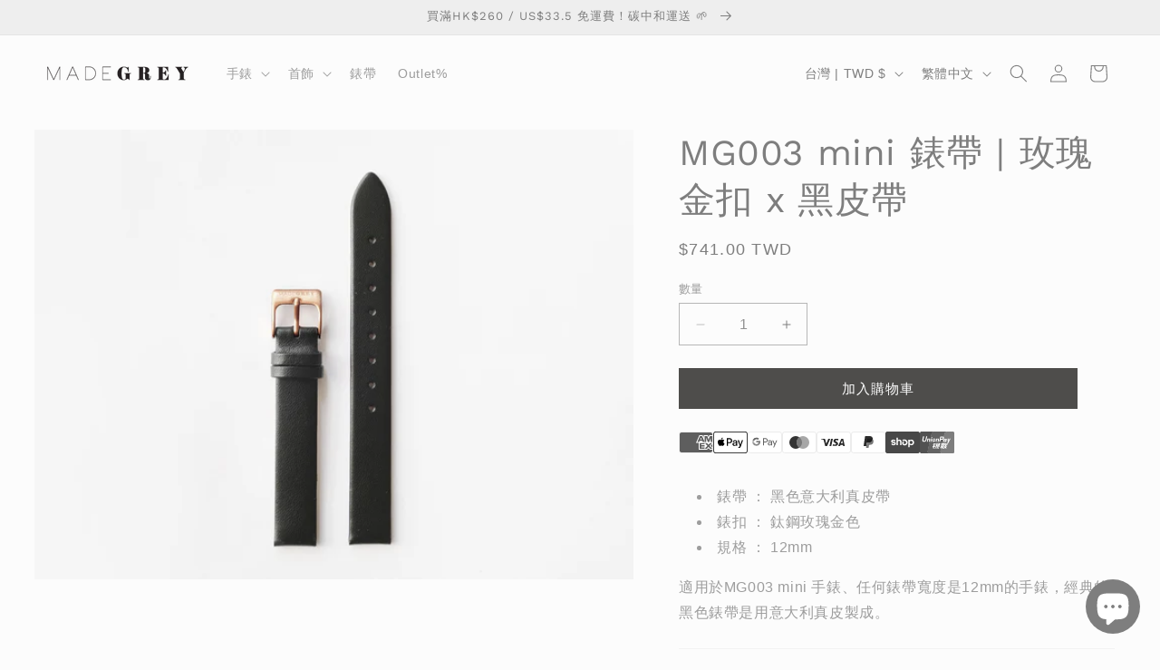

--- FILE ---
content_type: text/html; charset=utf-8
request_url: https://www.madegrey.com/zh-tw/products/mg003-mini-leather-watch-strap-black-x-rose-gold
body_size: 53153
content:
<!doctype html>
<html class="js" lang="zh-TW">
  <head>
    <meta charset="utf-8">
    <meta http-equiv="X-UA-Compatible" content="IE=edge">
    <meta name="viewport" content="width=device-width,initial-scale=1">
    <meta name="theme-color" content="">
    <link rel="canonical" href="https://www.madegrey.com/zh-tw/products/mg003-mini-leather-watch-strap-black-x-rose-gold"><link rel="icon" type="image/png" href="//www.madegrey.com/cdn/shop/files/MG-03_472268cb-7639-46cc-bbdb-41c458ffccc0.png?crop=center&height=32&v=1708485003&width=32"><link rel="preconnect" href="https://fonts.shopifycdn.com" crossorigin><title>
      MG003 mini 錶帶 | 玫瑰金扣 x 黑皮帶
 &ndash; MADEGREY</title>

    
      <meta name="description" content="Black Genuine Italian Leather | Rose Gold Stainless Steel Buckle | 12 mm Wide | Designed to fit MG003 Mini and watches with 12 mm lug width">
    

    

<meta property="og:site_name" content="MADEGREY">
<meta property="og:url" content="https://www.madegrey.com/zh-tw/products/mg003-mini-leather-watch-strap-black-x-rose-gold">
<meta property="og:title" content="MG003 mini 錶帶 | 玫瑰金扣 x 黑皮帶">
<meta property="og:type" content="product">
<meta property="og:description" content="Black Genuine Italian Leather | Rose Gold Stainless Steel Buckle | 12 mm Wide | Designed to fit MG003 Mini and watches with 12 mm lug width"><meta property="og:image" content="http://www.madegrey.com/cdn/shop/products/blk_leather_mid.jpg?v=1523263570">
  <meta property="og:image:secure_url" content="https://www.madegrey.com/cdn/shop/products/blk_leather_mid.jpg?v=1523263570">
  <meta property="og:image:width" content="2160">
  <meta property="og:image:height" content="1620"><meta property="og:price:amount" content="741.00">
  <meta property="og:price:currency" content="TWD"><meta name="twitter:card" content="summary_large_image">
<meta name="twitter:title" content="MG003 mini 錶帶 | 玫瑰金扣 x 黑皮帶">
<meta name="twitter:description" content="Black Genuine Italian Leather | Rose Gold Stainless Steel Buckle | 12 mm Wide | Designed to fit MG003 Mini and watches with 12 mm lug width">


    <script src="//www.madegrey.com/cdn/shop/t/23/assets/constants.js?v=132983761750457495441747560350" defer="defer"></script>
    <script src="//www.madegrey.com/cdn/shop/t/23/assets/pubsub.js?v=158357773527763999511747560393" defer="defer"></script>
    <script src="//www.madegrey.com/cdn/shop/t/23/assets/global.js?v=152862011079830610291747560354" defer="defer"></script>
    <script src="//www.madegrey.com/cdn/shop/t/23/assets/details-disclosure.js?v=13653116266235556501747560352" defer="defer"></script>
    <script src="//www.madegrey.com/cdn/shop/t/23/assets/details-modal.js?v=25581673532751508451747560352" defer="defer"></script>
    <script src="//www.madegrey.com/cdn/shop/t/23/assets/search-form.js?v=133129549252120666541747560397" defer="defer"></script><script src="//www.madegrey.com/cdn/shop/t/23/assets/animations.js?v=88693664871331136111747560332" defer="defer"></script><script>window.performance && window.performance.mark && window.performance.mark('shopify.content_for_header.start');</script><meta name="google-site-verification" content="8aYRKPHHCyV4eQ_lYMZK7PcjOouzRw6jQ38_Z_4DNHk">
<meta id="shopify-digital-wallet" name="shopify-digital-wallet" content="/18818841/digital_wallets/dialog">
<meta name="shopify-checkout-api-token" content="14912a92d40a8682a768b4a3a996a9e9">
<meta id="in-context-paypal-metadata" data-shop-id="18818841" data-venmo-supported="false" data-environment="production" data-locale="en_US" data-paypal-v4="true" data-currency="TWD">
<link rel="alternate" hreflang="x-default" href="https://www.madegrey.com/products/mg003-mini-leather-watch-strap-black-x-rose-gold">
<link rel="alternate" hreflang="en-TW" href="https://www.madegrey.com/en-tw/products/mg003-mini-leather-watch-strap-black-x-rose-gold">
<link rel="alternate" hreflang="zh-Hant-TW" href="https://www.madegrey.com/zh-tw/products/mg003-mini-leather-watch-strap-black-x-rose-gold">
<link rel="alternate" type="application/json+oembed" href="https://www.madegrey.com/zh-tw/products/mg003-mini-leather-watch-strap-black-x-rose-gold.oembed">
<script async="async" src="/checkouts/internal/preloads.js?locale=zh-TW"></script>
<link rel="preconnect" href="https://shop.app" crossorigin="anonymous">
<script async="async" src="https://shop.app/checkouts/internal/preloads.js?locale=zh-TW&shop_id=18818841" crossorigin="anonymous"></script>
<script id="apple-pay-shop-capabilities" type="application/json">{"shopId":18818841,"countryCode":"HK","currencyCode":"TWD","merchantCapabilities":["supports3DS"],"merchantId":"gid:\/\/shopify\/Shop\/18818841","merchantName":"MADEGREY","requiredBillingContactFields":["postalAddress","email","phone"],"requiredShippingContactFields":["postalAddress","email","phone"],"shippingType":"shipping","supportedNetworks":["visa","masterCard","amex"],"total":{"type":"pending","label":"MADEGREY","amount":"1.00"},"shopifyPaymentsEnabled":true,"supportsSubscriptions":true}</script>
<script id="shopify-features" type="application/json">{"accessToken":"14912a92d40a8682a768b4a3a996a9e9","betas":["rich-media-storefront-analytics"],"domain":"www.madegrey.com","predictiveSearch":true,"shopId":18818841,"locale":"zh-tw"}</script>
<script>var Shopify = Shopify || {};
Shopify.shop = "madegrey.myshopify.com";
Shopify.locale = "zh-TW";
Shopify.currency = {"active":"TWD","rate":"4.1129664"};
Shopify.country = "TW";
Shopify.theme = {"name":"Updated copy of Taste 18 May 25","id":127208620117,"schema_name":"Taste","schema_version":"15.2.0","theme_store_id":1434,"role":"main"};
Shopify.theme.handle = "null";
Shopify.theme.style = {"id":null,"handle":null};
Shopify.cdnHost = "www.madegrey.com/cdn";
Shopify.routes = Shopify.routes || {};
Shopify.routes.root = "/zh-tw/";</script>
<script type="module">!function(o){(o.Shopify=o.Shopify||{}).modules=!0}(window);</script>
<script>!function(o){function n(){var o=[];function n(){o.push(Array.prototype.slice.apply(arguments))}return n.q=o,n}var t=o.Shopify=o.Shopify||{};t.loadFeatures=n(),t.autoloadFeatures=n()}(window);</script>
<script>
  window.ShopifyPay = window.ShopifyPay || {};
  window.ShopifyPay.apiHost = "shop.app\/pay";
  window.ShopifyPay.redirectState = null;
</script>
<script id="shop-js-analytics" type="application/json">{"pageType":"product"}</script>
<script defer="defer" async type="module" src="//www.madegrey.com/cdn/shopifycloud/shop-js/modules/v2/client.init-shop-cart-sync_GkoF2-uO.zh-TW.esm.js"></script>
<script defer="defer" async type="module" src="//www.madegrey.com/cdn/shopifycloud/shop-js/modules/v2/chunk.common_DQK-VgG4.esm.js"></script>
<script type="module">
  await import("//www.madegrey.com/cdn/shopifycloud/shop-js/modules/v2/client.init-shop-cart-sync_GkoF2-uO.zh-TW.esm.js");
await import("//www.madegrey.com/cdn/shopifycloud/shop-js/modules/v2/chunk.common_DQK-VgG4.esm.js");

  window.Shopify.SignInWithShop?.initShopCartSync?.({"fedCMEnabled":true,"windoidEnabled":true});

</script>
<script>
  window.Shopify = window.Shopify || {};
  if (!window.Shopify.featureAssets) window.Shopify.featureAssets = {};
  window.Shopify.featureAssets['shop-js'] = {"shop-cart-sync":["modules/v2/client.shop-cart-sync_C8_FjwUg.zh-TW.esm.js","modules/v2/chunk.common_DQK-VgG4.esm.js"],"init-fed-cm":["modules/v2/client.init-fed-cm_WZNxelHt.zh-TW.esm.js","modules/v2/chunk.common_DQK-VgG4.esm.js"],"init-shop-email-lookup-coordinator":["modules/v2/client.init-shop-email-lookup-coordinator_DmWaG6Nx.zh-TW.esm.js","modules/v2/chunk.common_DQK-VgG4.esm.js"],"shop-cash-offers":["modules/v2/client.shop-cash-offers_mxbtLSaG.zh-TW.esm.js","modules/v2/chunk.common_DQK-VgG4.esm.js","modules/v2/chunk.modal_OHDw6B0i.esm.js"],"init-shop-cart-sync":["modules/v2/client.init-shop-cart-sync_GkoF2-uO.zh-TW.esm.js","modules/v2/chunk.common_DQK-VgG4.esm.js"],"init-windoid":["modules/v2/client.init-windoid_DqHMZ6Aj.zh-TW.esm.js","modules/v2/chunk.common_DQK-VgG4.esm.js"],"shop-toast-manager":["modules/v2/client.shop-toast-manager_VOmHMuXd.zh-TW.esm.js","modules/v2/chunk.common_DQK-VgG4.esm.js"],"pay-button":["modules/v2/client.pay-button_KW5I7JV0.zh-TW.esm.js","modules/v2/chunk.common_DQK-VgG4.esm.js"],"shop-button":["modules/v2/client.shop-button_Hf1zLVAk.zh-TW.esm.js","modules/v2/chunk.common_DQK-VgG4.esm.js"],"shop-login-button":["modules/v2/client.shop-login-button_DxEK0TnK.zh-TW.esm.js","modules/v2/chunk.common_DQK-VgG4.esm.js","modules/v2/chunk.modal_OHDw6B0i.esm.js"],"avatar":["modules/v2/client.avatar_BTnouDA3.zh-TW.esm.js"],"shop-follow-button":["modules/v2/client.shop-follow-button_BP4Tw839.zh-TW.esm.js","modules/v2/chunk.common_DQK-VgG4.esm.js","modules/v2/chunk.modal_OHDw6B0i.esm.js"],"init-customer-accounts-sign-up":["modules/v2/client.init-customer-accounts-sign-up_C37pHQgl.zh-TW.esm.js","modules/v2/client.shop-login-button_DxEK0TnK.zh-TW.esm.js","modules/v2/chunk.common_DQK-VgG4.esm.js","modules/v2/chunk.modal_OHDw6B0i.esm.js"],"init-shop-for-new-customer-accounts":["modules/v2/client.init-shop-for-new-customer-accounts_ChOF2g0i.zh-TW.esm.js","modules/v2/client.shop-login-button_DxEK0TnK.zh-TW.esm.js","modules/v2/chunk.common_DQK-VgG4.esm.js","modules/v2/chunk.modal_OHDw6B0i.esm.js"],"init-customer-accounts":["modules/v2/client.init-customer-accounts_BtRvQwgb.zh-TW.esm.js","modules/v2/client.shop-login-button_DxEK0TnK.zh-TW.esm.js","modules/v2/chunk.common_DQK-VgG4.esm.js","modules/v2/chunk.modal_OHDw6B0i.esm.js"],"checkout-modal":["modules/v2/client.checkout-modal_CtTa1YV3.zh-TW.esm.js","modules/v2/chunk.common_DQK-VgG4.esm.js","modules/v2/chunk.modal_OHDw6B0i.esm.js"],"lead-capture":["modules/v2/client.lead-capture_BowkHSA8.zh-TW.esm.js","modules/v2/chunk.common_DQK-VgG4.esm.js","modules/v2/chunk.modal_OHDw6B0i.esm.js"],"shop-login":["modules/v2/client.shop-login_C9ogttE6.zh-TW.esm.js","modules/v2/chunk.common_DQK-VgG4.esm.js","modules/v2/chunk.modal_OHDw6B0i.esm.js"],"payment-terms":["modules/v2/client.payment-terms_Bx8pAXni.zh-TW.esm.js","modules/v2/chunk.common_DQK-VgG4.esm.js","modules/v2/chunk.modal_OHDw6B0i.esm.js"]};
</script>
<script>(function() {
  var isLoaded = false;
  function asyncLoad() {
    if (isLoaded) return;
    isLoaded = true;
    var urls = ["https:\/\/instashop.s3.amazonaws.com\/js-gz\/embed\/embed-1.6.7.js?gallery\u0026shop=madegrey.myshopify.com","https:\/\/storage.nfcube.com\/instafeed-635812c73276bb0806a2f2612c3fe0eb.js?shop=madegrey.myshopify.com","https:\/\/cdn.hextom.com\/js\/eventpromotionbar.js?shop=madegrey.myshopify.com"];
    for (var i = 0; i < urls.length; i++) {
      var s = document.createElement('script');
      s.type = 'text/javascript';
      s.async = true;
      s.src = urls[i];
      var x = document.getElementsByTagName('script')[0];
      x.parentNode.insertBefore(s, x);
    }
  };
  if(window.attachEvent) {
    window.attachEvent('onload', asyncLoad);
  } else {
    window.addEventListener('load', asyncLoad, false);
  }
})();</script>
<script id="__st">var __st={"a":18818841,"offset":28800,"reqid":"c419c452-8981-4c20-b1aa-2121b12db1e4-1764511223","pageurl":"www.madegrey.com\/zh-tw\/products\/mg003-mini-leather-watch-strap-black-x-rose-gold","u":"59733fce7419","p":"product","rtyp":"product","rid":49330749446};</script>
<script>window.ShopifyPaypalV4VisibilityTracking = true;</script>
<script id="captcha-bootstrap">!function(){'use strict';const t='contact',e='account',n='new_comment',o=[[t,t],['blogs',n],['comments',n],[t,'customer']],c=[[e,'customer_login'],[e,'guest_login'],[e,'recover_customer_password'],[e,'create_customer']],r=t=>t.map((([t,e])=>`form[action*='/${t}']:not([data-nocaptcha='true']) input[name='form_type'][value='${e}']`)).join(','),a=t=>()=>t?[...document.querySelectorAll(t)].map((t=>t.form)):[];function s(){const t=[...o],e=r(t);return a(e)}const i='password',u='form_key',d=['recaptcha-v3-token','g-recaptcha-response','h-captcha-response',i],f=()=>{try{return window.sessionStorage}catch{return}},m='__shopify_v',_=t=>t.elements[u];function p(t,e,n=!1){try{const o=window.sessionStorage,c=JSON.parse(o.getItem(e)),{data:r}=function(t){const{data:e,action:n}=t;return t[m]||n?{data:e,action:n}:{data:t,action:n}}(c);for(const[e,n]of Object.entries(r))t.elements[e]&&(t.elements[e].value=n);n&&o.removeItem(e)}catch(o){console.error('form repopulation failed',{error:o})}}const l='form_type',E='cptcha';function T(t){t.dataset[E]=!0}const w=window,h=w.document,L='Shopify',v='ce_forms',y='captcha';let A=!1;((t,e)=>{const n=(g='f06e6c50-85a8-45c8-87d0-21a2b65856fe',I='https://cdn.shopify.com/shopifycloud/storefront-forms-hcaptcha/ce_storefront_forms_captcha_hcaptcha.v1.5.2.iife.js',D={infoText:'已受到 hCaptcha 保護',privacyText:'隱私',termsText:'條款'},(t,e,n)=>{const o=w[L][v],c=o.bindForm;if(c)return c(t,g,e,D).then(n);var r;o.q.push([[t,g,e,D],n]),r=I,A||(h.body.append(Object.assign(h.createElement('script'),{id:'captcha-provider',async:!0,src:r})),A=!0)});var g,I,D;w[L]=w[L]||{},w[L][v]=w[L][v]||{},w[L][v].q=[],w[L][y]=w[L][y]||{},w[L][y].protect=function(t,e){n(t,void 0,e),T(t)},Object.freeze(w[L][y]),function(t,e,n,w,h,L){const[v,y,A,g]=function(t,e,n){const i=e?o:[],u=t?c:[],d=[...i,...u],f=r(d),m=r(i),_=r(d.filter((([t,e])=>n.includes(e))));return[a(f),a(m),a(_),s()]}(w,h,L),I=t=>{const e=t.target;return e instanceof HTMLFormElement?e:e&&e.form},D=t=>v().includes(t);t.addEventListener('submit',(t=>{const e=I(t);if(!e)return;const n=D(e)&&!e.dataset.hcaptchaBound&&!e.dataset.recaptchaBound,o=_(e),c=g().includes(e)&&(!o||!o.value);(n||c)&&t.preventDefault(),c&&!n&&(function(t){try{if(!f())return;!function(t){const e=f();if(!e)return;const n=_(t);if(!n)return;const o=n.value;o&&e.removeItem(o)}(t);const e=Array.from(Array(32),(()=>Math.random().toString(36)[2])).join('');!function(t,e){_(t)||t.append(Object.assign(document.createElement('input'),{type:'hidden',name:u})),t.elements[u].value=e}(t,e),function(t,e){const n=f();if(!n)return;const o=[...t.querySelectorAll(`input[type='${i}']`)].map((({name:t})=>t)),c=[...d,...o],r={};for(const[a,s]of new FormData(t).entries())c.includes(a)||(r[a]=s);n.setItem(e,JSON.stringify({[m]:1,action:t.action,data:r}))}(t,e)}catch(e){console.error('failed to persist form',e)}}(e),e.submit())}));const S=(t,e)=>{t&&!t.dataset[E]&&(n(t,e.some((e=>e===t))),T(t))};for(const o of['focusin','change'])t.addEventListener(o,(t=>{const e=I(t);D(e)&&S(e,y())}));const B=e.get('form_key'),M=e.get(l),P=B&&M;t.addEventListener('DOMContentLoaded',(()=>{const t=y();if(P)for(const e of t)e.elements[l].value===M&&p(e,B);[...new Set([...A(),...v().filter((t=>'true'===t.dataset.shopifyCaptcha))])].forEach((e=>S(e,t)))}))}(h,new URLSearchParams(w.location.search),n,t,e,['guest_login'])})(!0,!0)}();</script>
<script integrity="sha256-52AcMU7V7pcBOXWImdc/TAGTFKeNjmkeM1Pvks/DTgc=" data-source-attribution="shopify.loadfeatures" defer="defer" src="//www.madegrey.com/cdn/shopifycloud/storefront/assets/storefront/load_feature-81c60534.js" crossorigin="anonymous"></script>
<script crossorigin="anonymous" defer="defer" src="//www.madegrey.com/cdn/shopifycloud/storefront/assets/shopify_pay/storefront-65b4c6d7.js?v=20250812"></script>
<script data-source-attribution="shopify.dynamic_checkout.dynamic.init">var Shopify=Shopify||{};Shopify.PaymentButton=Shopify.PaymentButton||{isStorefrontPortableWallets:!0,init:function(){window.Shopify.PaymentButton.init=function(){};var t=document.createElement("script");t.src="https://www.madegrey.com/cdn/shopifycloud/portable-wallets/latest/portable-wallets.zh-tw.js",t.type="module",document.head.appendChild(t)}};
</script>
<script data-source-attribution="shopify.dynamic_checkout.buyer_consent">
  function portableWalletsHideBuyerConsent(e){var t=document.getElementById("shopify-buyer-consent"),n=document.getElementById("shopify-subscription-policy-button");t&&n&&(t.classList.add("hidden"),t.setAttribute("aria-hidden","true"),n.removeEventListener("click",e))}function portableWalletsShowBuyerConsent(e){var t=document.getElementById("shopify-buyer-consent"),n=document.getElementById("shopify-subscription-policy-button");t&&n&&(t.classList.remove("hidden"),t.removeAttribute("aria-hidden"),n.addEventListener("click",e))}window.Shopify?.PaymentButton&&(window.Shopify.PaymentButton.hideBuyerConsent=portableWalletsHideBuyerConsent,window.Shopify.PaymentButton.showBuyerConsent=portableWalletsShowBuyerConsent);
</script>
<script data-source-attribution="shopify.dynamic_checkout.cart.bootstrap">document.addEventListener("DOMContentLoaded",(function(){function t(){return document.querySelector("shopify-accelerated-checkout-cart, shopify-accelerated-checkout")}if(t())Shopify.PaymentButton.init();else{new MutationObserver((function(e,n){t()&&(Shopify.PaymentButton.init(),n.disconnect())})).observe(document.body,{childList:!0,subtree:!0})}}));
</script>
<link id="shopify-accelerated-checkout-styles" rel="stylesheet" media="screen" href="https://www.madegrey.com/cdn/shopifycloud/portable-wallets/latest/accelerated-checkout-backwards-compat.css" crossorigin="anonymous">
<style id="shopify-accelerated-checkout-cart">
        #shopify-buyer-consent {
  margin-top: 1em;
  display: inline-block;
  width: 100%;
}

#shopify-buyer-consent.hidden {
  display: none;
}

#shopify-subscription-policy-button {
  background: none;
  border: none;
  padding: 0;
  text-decoration: underline;
  font-size: inherit;
  cursor: pointer;
}

#shopify-subscription-policy-button::before {
  box-shadow: none;
}

      </style>
<script id="sections-script" data-sections="header" defer="defer" src="//www.madegrey.com/cdn/shop/t/23/compiled_assets/scripts.js?2577"></script>
<script>window.performance && window.performance.mark && window.performance.mark('shopify.content_for_header.end');</script>


    <style data-shopify>
      
      
      
      
      @font-face {
  font-family: "Work Sans";
  font-weight: 400;
  font-style: normal;
  font-display: swap;
  src: url("//www.madegrey.com/cdn/fonts/work_sans/worksans_n4.b7973b3d07d0ace13de1b1bea9c45759cdbe12cf.woff2") format("woff2"),
       url("//www.madegrey.com/cdn/fonts/work_sans/worksans_n4.cf5ceb1e6d373a9505e637c1aff0a71d0959556d.woff") format("woff");
}


      
        :root,
        .color-background-1 {
          --color-background: 252,252,252;
        
          --gradient-background: #fcfcfc;
        

        

        --color-foreground: 126,126,126;
        --color-background-contrast: 188,188,188;
        --color-shadow: 2,9,18;
        --color-button: 78,77,75;
        --color-button-text: 252,252,252;
        --color-secondary-button: 252,252,252;
        --color-secondary-button-text: 0,0,0;
        --color-link: 0,0,0;
        --color-badge-foreground: 126,126,126;
        --color-badge-background: 252,252,252;
        --color-badge-border: 126,126,126;
        --payment-terms-background-color: rgb(252 252 252);
      }
      
        
        .color-background-2 {
          --color-background: 228,246,255;
        
          --gradient-background: #e4f6ff;
        

        

        --color-foreground: 2,9,18;
        --color-background-contrast: 100,203,255;
        --color-shadow: 2,9,18;
        --color-button: 2,9,18;
        --color-button-text: 228,246,255;
        --color-secondary-button: 228,246,255;
        --color-secondary-button-text: 2,9,18;
        --color-link: 2,9,18;
        --color-badge-foreground: 2,9,18;
        --color-badge-background: 228,246,255;
        --color-badge-border: 2,9,18;
        --payment-terms-background-color: rgb(228 246 255);
      }
      
        
        .color-inverse {
          --color-background: 238,238,238;
        
          --gradient-background: #eeeeee;
        

        

        --color-foreground: 126,126,126;
        --color-background-contrast: 174,174,174;
        --color-shadow: 2,9,18;
        --color-button: 2,9,18;
        --color-button-text: 219,233,224;
        --color-secondary-button: 238,238,238;
        --color-secondary-button-text: 2,9,18;
        --color-link: 2,9,18;
        --color-badge-foreground: 126,126,126;
        --color-badge-background: 238,238,238;
        --color-badge-border: 126,126,126;
        --payment-terms-background-color: rgb(238 238 238);
      }
      
        
        .color-accent-1 {
          --color-background: 238,238,238;
        
          --gradient-background: #eeeeee;
        

        

        --color-foreground: 126,126,126;
        --color-background-contrast: 174,174,174;
        --color-shadow: 2,9,18;
        --color-button: 252,252,252;
        --color-button-text: 126,126,126;
        --color-secondary-button: 238,238,238;
        --color-secondary-button-text: 252,252,252;
        --color-link: 252,252,252;
        --color-badge-foreground: 126,126,126;
        --color-badge-background: 238,238,238;
        --color-badge-border: 126,126,126;
        --payment-terms-background-color: rgb(238 238 238);
      }
      
        
        .color-accent-2 {
          --color-background: 255,223,184;
        
          --gradient-background: #ffdfb8;
        

        

        --color-foreground: 2,9,18;
        --color-background-contrast: 255,166,57;
        --color-shadow: 2,9,18;
        --color-button: 2,9,18;
        --color-button-text: 255,223,184;
        --color-secondary-button: 255,223,184;
        --color-secondary-button-text: 2,9,18;
        --color-link: 2,9,18;
        --color-badge-foreground: 2,9,18;
        --color-badge-background: 255,223,184;
        --color-badge-border: 2,9,18;
        --payment-terms-background-color: rgb(255 223 184);
      }
      

      body, .color-background-1, .color-background-2, .color-inverse, .color-accent-1, .color-accent-2 {
        color: rgba(var(--color-foreground), 0.75);
        background-color: rgb(var(--color-background));
      }

      :root {
        --font-body-family: "system_ui", -apple-system, 'Segoe UI', Roboto, 'Helvetica Neue', 'Noto Sans', 'Liberation Sans', Arial, sans-serif, 'Apple Color Emoji', 'Segoe UI Emoji', 'Segoe UI Symbol', 'Noto Color Emoji';
        --font-body-style: normal;
        --font-body-weight: 400;
        --font-body-weight-bold: 700;

        --font-heading-family: "Work Sans", sans-serif;
        --font-heading-style: normal;
        --font-heading-weight: 400;

        --font-body-scale: 1.0;
        --font-heading-scale: 1.0;

        --media-padding: px;
        --media-border-opacity: 1.0;
        --media-border-width: 0px;
        --media-radius: 0px;
        --media-shadow-opacity: 0.0;
        --media-shadow-horizontal-offset: 0px;
        --media-shadow-vertical-offset: 4px;
        --media-shadow-blur-radius: 5px;
        --media-shadow-visible: 0;

        --page-width: 140rem;
        --page-width-margin: 0rem;

        --product-card-image-padding: 0.0rem;
        --product-card-corner-radius: 0.0rem;
        --product-card-text-alignment: left;
        --product-card-border-width: 0.0rem;
        --product-card-border-opacity: 0.1;
        --product-card-shadow-opacity: 0.0;
        --product-card-shadow-visible: 0;
        --product-card-shadow-horizontal-offset: 0.0rem;
        --product-card-shadow-vertical-offset: 0.4rem;
        --product-card-shadow-blur-radius: 0.5rem;

        --collection-card-image-padding: 0.0rem;
        --collection-card-corner-radius: 0.0rem;
        --collection-card-text-alignment: center;
        --collection-card-border-width: 0.0rem;
        --collection-card-border-opacity: 0.1;
        --collection-card-shadow-opacity: 0.0;
        --collection-card-shadow-visible: 0;
        --collection-card-shadow-horizontal-offset: 0.0rem;
        --collection-card-shadow-vertical-offset: 0.4rem;
        --collection-card-shadow-blur-radius: 0.5rem;

        --blog-card-image-padding: 0.0rem;
        --blog-card-corner-radius: 0.0rem;
        --blog-card-text-alignment: center;
        --blog-card-border-width: 0.0rem;
        --blog-card-border-opacity: 0.1;
        --blog-card-shadow-opacity: 0.0;
        --blog-card-shadow-visible: 0;
        --blog-card-shadow-horizontal-offset: 0.0rem;
        --blog-card-shadow-vertical-offset: 0.4rem;
        --blog-card-shadow-blur-radius: 0.5rem;

        --badge-corner-radius: 4.0rem;

        --popup-border-width: 0px;
        --popup-border-opacity: 1.0;
        --popup-corner-radius: 0px;
        --popup-shadow-opacity: 0.0;
        --popup-shadow-horizontal-offset: 0px;
        --popup-shadow-vertical-offset: 8px;
        --popup-shadow-blur-radius: 5px;

        --drawer-border-width: 2px;
        --drawer-border-opacity: 1.0;
        --drawer-shadow-opacity: 0.0;
        --drawer-shadow-horizontal-offset: 0px;
        --drawer-shadow-vertical-offset: 4px;
        --drawer-shadow-blur-radius: 5px;

        --spacing-sections-desktop: 20px;
        --spacing-sections-mobile: 20px;

        --grid-desktop-vertical-spacing: 24px;
        --grid-desktop-horizontal-spacing: 24px;
        --grid-mobile-vertical-spacing: 12px;
        --grid-mobile-horizontal-spacing: 12px;

        --text-boxes-border-opacity: 1.0;
        --text-boxes-border-width: 0px;
        --text-boxes-radius: 0px;
        --text-boxes-shadow-opacity: 0.0;
        --text-boxes-shadow-visible: 0;
        --text-boxes-shadow-horizontal-offset: 0px;
        --text-boxes-shadow-vertical-offset: 4px;
        --text-boxes-shadow-blur-radius: 5px;

        --buttons-radius: 0px;
        --buttons-radius-outset: 0px;
        --buttons-border-width: 0px;
        --buttons-border-opacity: 1.0;
        --buttons-shadow-opacity: 0.0;
        --buttons-shadow-visible: 0;
        --buttons-shadow-horizontal-offset: 0px;
        --buttons-shadow-vertical-offset: 4px;
        --buttons-shadow-blur-radius: 5px;
        --buttons-border-offset: 0px;

        --inputs-radius: 0px;
        --inputs-border-width: 1px;
        --inputs-border-opacity: 0.55;
        --inputs-shadow-opacity: 0.0;
        --inputs-shadow-horizontal-offset: 0px;
        --inputs-margin-offset: 0px;
        --inputs-shadow-vertical-offset: 4px;
        --inputs-shadow-blur-radius: 5px;
        --inputs-radius-outset: 0px;

        --variant-pills-radius: 40px;
        --variant-pills-border-width: 1px;
        --variant-pills-border-opacity: 0.55;
        --variant-pills-shadow-opacity: 0.0;
        --variant-pills-shadow-horizontal-offset: 0px;
        --variant-pills-shadow-vertical-offset: 4px;
        --variant-pills-shadow-blur-radius: 5px;
      }

      *,
      *::before,
      *::after {
        box-sizing: inherit;
      }

      html {
        box-sizing: border-box;
        font-size: calc(var(--font-body-scale) * 62.5%);
        height: 100%;
      }

      body {
        display: grid;
        grid-template-rows: auto auto 1fr auto;
        grid-template-columns: 100%;
        min-height: 100%;
        margin: 0;
        font-size: 1.5rem;
        letter-spacing: 0.06rem;
        line-height: calc(1 + 0.8 / var(--font-body-scale));
        font-family: var(--font-body-family);
        font-style: var(--font-body-style);
        font-weight: var(--font-body-weight);
      }

      @media screen and (min-width: 750px) {
        body {
          font-size: 1.6rem;
        }
      }
    </style>

    <link href="//www.madegrey.com/cdn/shop/t/23/assets/base.css?v=112999212960515214421747594413" rel="stylesheet" type="text/css" media="all" />
    <link rel="stylesheet" href="//www.madegrey.com/cdn/shop/t/23/assets/component-cart-items.css?v=123238115697927560811747560337" media="print" onload="this.media='all'">
      <link rel="preload" as="font" href="//www.madegrey.com/cdn/fonts/work_sans/worksans_n4.b7973b3d07d0ace13de1b1bea9c45759cdbe12cf.woff2" type="font/woff2" crossorigin>
      
<link href="//www.madegrey.com/cdn/shop/t/23/assets/component-localization-form.css?v=170315343355214948141747560341" rel="stylesheet" type="text/css" media="all" />
      <script src="//www.madegrey.com/cdn/shop/t/23/assets/localization-form.js?v=144176611646395275351747560387" defer="defer"></script><link
        rel="stylesheet"
        href="//www.madegrey.com/cdn/shop/t/23/assets/component-predictive-search.css?v=118923337488134913561747560345"
        media="print"
        onload="this.media='all'"
      ><script>
      if (Shopify.designMode) {
        document.documentElement.classList.add('shopify-design-mode');
      }
    </script>
  <script src="https://cdn.shopify.com/extensions/7bc9bb47-adfa-4267-963e-cadee5096caf/inbox-1252/assets/inbox-chat-loader.js" type="text/javascript" defer="defer"></script>
<link href="https://monorail-edge.shopifysvc.com" rel="dns-prefetch">
<script>(function(){if ("sendBeacon" in navigator && "performance" in window) {try {var session_token_from_headers = performance.getEntriesByType('navigation')[0].serverTiming.find(x => x.name == '_s').description;} catch {var session_token_from_headers = undefined;}var session_cookie_matches = document.cookie.match(/_shopify_s=([^;]*)/);var session_token_from_cookie = session_cookie_matches && session_cookie_matches.length === 2 ? session_cookie_matches[1] : "";var session_token = session_token_from_headers || session_token_from_cookie || "";function handle_abandonment_event(e) {var entries = performance.getEntries().filter(function(entry) {return /monorail-edge.shopifysvc.com/.test(entry.name);});if (!window.abandonment_tracked && entries.length === 0) {window.abandonment_tracked = true;var currentMs = Date.now();var navigation_start = performance.timing.navigationStart;var payload = {shop_id: 18818841,url: window.location.href,navigation_start,duration: currentMs - navigation_start,session_token,page_type: "product"};window.navigator.sendBeacon("https://monorail-edge.shopifysvc.com/v1/produce", JSON.stringify({schema_id: "online_store_buyer_site_abandonment/1.1",payload: payload,metadata: {event_created_at_ms: currentMs,event_sent_at_ms: currentMs}}));}}window.addEventListener('pagehide', handle_abandonment_event);}}());</script>
<script id="web-pixels-manager-setup">(function e(e,d,r,n,o){if(void 0===o&&(o={}),!Boolean(null===(a=null===(i=window.Shopify)||void 0===i?void 0:i.analytics)||void 0===a?void 0:a.replayQueue)){var i,a;window.Shopify=window.Shopify||{};var t=window.Shopify;t.analytics=t.analytics||{};var s=t.analytics;s.replayQueue=[],s.publish=function(e,d,r){return s.replayQueue.push([e,d,r]),!0};try{self.performance.mark("wpm:start")}catch(e){}var l=function(){var e={modern:/Edge?\/(1{2}[4-9]|1[2-9]\d|[2-9]\d{2}|\d{4,})\.\d+(\.\d+|)|Firefox\/(1{2}[4-9]|1[2-9]\d|[2-9]\d{2}|\d{4,})\.\d+(\.\d+|)|Chrom(ium|e)\/(9{2}|\d{3,})\.\d+(\.\d+|)|(Maci|X1{2}).+ Version\/(15\.\d+|(1[6-9]|[2-9]\d|\d{3,})\.\d+)([,.]\d+|)( \(\w+\)|)( Mobile\/\w+|) Safari\/|Chrome.+OPR\/(9{2}|\d{3,})\.\d+\.\d+|(CPU[ +]OS|iPhone[ +]OS|CPU[ +]iPhone|CPU IPhone OS|CPU iPad OS)[ +]+(15[._]\d+|(1[6-9]|[2-9]\d|\d{3,})[._]\d+)([._]\d+|)|Android:?[ /-](13[3-9]|1[4-9]\d|[2-9]\d{2}|\d{4,})(\.\d+|)(\.\d+|)|Android.+Firefox\/(13[5-9]|1[4-9]\d|[2-9]\d{2}|\d{4,})\.\d+(\.\d+|)|Android.+Chrom(ium|e)\/(13[3-9]|1[4-9]\d|[2-9]\d{2}|\d{4,})\.\d+(\.\d+|)|SamsungBrowser\/([2-9]\d|\d{3,})\.\d+/,legacy:/Edge?\/(1[6-9]|[2-9]\d|\d{3,})\.\d+(\.\d+|)|Firefox\/(5[4-9]|[6-9]\d|\d{3,})\.\d+(\.\d+|)|Chrom(ium|e)\/(5[1-9]|[6-9]\d|\d{3,})\.\d+(\.\d+|)([\d.]+$|.*Safari\/(?![\d.]+ Edge\/[\d.]+$))|(Maci|X1{2}).+ Version\/(10\.\d+|(1[1-9]|[2-9]\d|\d{3,})\.\d+)([,.]\d+|)( \(\w+\)|)( Mobile\/\w+|) Safari\/|Chrome.+OPR\/(3[89]|[4-9]\d|\d{3,})\.\d+\.\d+|(CPU[ +]OS|iPhone[ +]OS|CPU[ +]iPhone|CPU IPhone OS|CPU iPad OS)[ +]+(10[._]\d+|(1[1-9]|[2-9]\d|\d{3,})[._]\d+)([._]\d+|)|Android:?[ /-](13[3-9]|1[4-9]\d|[2-9]\d{2}|\d{4,})(\.\d+|)(\.\d+|)|Mobile Safari.+OPR\/([89]\d|\d{3,})\.\d+\.\d+|Android.+Firefox\/(13[5-9]|1[4-9]\d|[2-9]\d{2}|\d{4,})\.\d+(\.\d+|)|Android.+Chrom(ium|e)\/(13[3-9]|1[4-9]\d|[2-9]\d{2}|\d{4,})\.\d+(\.\d+|)|Android.+(UC? ?Browser|UCWEB|U3)[ /]?(15\.([5-9]|\d{2,})|(1[6-9]|[2-9]\d|\d{3,})\.\d+)\.\d+|SamsungBrowser\/(5\.\d+|([6-9]|\d{2,})\.\d+)|Android.+MQ{2}Browser\/(14(\.(9|\d{2,})|)|(1[5-9]|[2-9]\d|\d{3,})(\.\d+|))(\.\d+|)|K[Aa][Ii]OS\/(3\.\d+|([4-9]|\d{2,})\.\d+)(\.\d+|)/},d=e.modern,r=e.legacy,n=navigator.userAgent;return n.match(d)?"modern":n.match(r)?"legacy":"unknown"}(),u="modern"===l?"modern":"legacy",c=(null!=n?n:{modern:"",legacy:""})[u],f=function(e){return[e.baseUrl,"/wpm","/b",e.hashVersion,"modern"===e.buildTarget?"m":"l",".js"].join("")}({baseUrl:d,hashVersion:r,buildTarget:u}),m=function(e){var d=e.version,r=e.bundleTarget,n=e.surface,o=e.pageUrl,i=e.monorailEndpoint;return{emit:function(e){var a=e.status,t=e.errorMsg,s=(new Date).getTime(),l=JSON.stringify({metadata:{event_sent_at_ms:s},events:[{schema_id:"web_pixels_manager_load/3.1",payload:{version:d,bundle_target:r,page_url:o,status:a,surface:n,error_msg:t},metadata:{event_created_at_ms:s}}]});if(!i)return console&&console.warn&&console.warn("[Web Pixels Manager] No Monorail endpoint provided, skipping logging."),!1;try{return self.navigator.sendBeacon.bind(self.navigator)(i,l)}catch(e){}var u=new XMLHttpRequest;try{return u.open("POST",i,!0),u.setRequestHeader("Content-Type","text/plain"),u.send(l),!0}catch(e){return console&&console.warn&&console.warn("[Web Pixels Manager] Got an unhandled error while logging to Monorail."),!1}}}}({version:r,bundleTarget:l,surface:e.surface,pageUrl:self.location.href,monorailEndpoint:e.monorailEndpoint});try{o.browserTarget=l,function(e){var d=e.src,r=e.async,n=void 0===r||r,o=e.onload,i=e.onerror,a=e.sri,t=e.scriptDataAttributes,s=void 0===t?{}:t,l=document.createElement("script"),u=document.querySelector("head"),c=document.querySelector("body");if(l.async=n,l.src=d,a&&(l.integrity=a,l.crossOrigin="anonymous"),s)for(var f in s)if(Object.prototype.hasOwnProperty.call(s,f))try{l.dataset[f]=s[f]}catch(e){}if(o&&l.addEventListener("load",o),i&&l.addEventListener("error",i),u)u.appendChild(l);else{if(!c)throw new Error("Did not find a head or body element to append the script");c.appendChild(l)}}({src:f,async:!0,onload:function(){if(!function(){var e,d;return Boolean(null===(d=null===(e=window.Shopify)||void 0===e?void 0:e.analytics)||void 0===d?void 0:d.initialized)}()){var d=window.webPixelsManager.init(e)||void 0;if(d){var r=window.Shopify.analytics;r.replayQueue.forEach((function(e){var r=e[0],n=e[1],o=e[2];d.publishCustomEvent(r,n,o)})),r.replayQueue=[],r.publish=d.publishCustomEvent,r.visitor=d.visitor,r.initialized=!0}}},onerror:function(){return m.emit({status:"failed",errorMsg:"".concat(f," has failed to load")})},sri:function(e){var d=/^sha384-[A-Za-z0-9+/=]+$/;return"string"==typeof e&&d.test(e)}(c)?c:"",scriptDataAttributes:o}),m.emit({status:"loading"})}catch(e){m.emit({status:"failed",errorMsg:(null==e?void 0:e.message)||"Unknown error"})}}})({shopId: 18818841,storefrontBaseUrl: "https://www.madegrey.com",extensionsBaseUrl: "https://extensions.shopifycdn.com/cdn/shopifycloud/web-pixels-manager",monorailEndpoint: "https://monorail-edge.shopifysvc.com/unstable/produce_batch",surface: "storefront-renderer",enabledBetaFlags: ["2dca8a86"],webPixelsConfigList: [{"id":"179961941","configuration":"{\"config\":\"{\\\"pixel_id\\\":\\\"G-D4GRT6VHWM\\\",\\\"target_country\\\":\\\"US\\\",\\\"gtag_events\\\":[{\\\"type\\\":\\\"search\\\",\\\"action_label\\\":[\\\"G-D4GRT6VHWM\\\",\\\"AW-619489118\\\/E-F5COyLqtUBEN7OsqcC\\\"]},{\\\"type\\\":\\\"begin_checkout\\\",\\\"action_label\\\":[\\\"G-D4GRT6VHWM\\\",\\\"AW-619489118\\\/35UyCOmLqtUBEN7OsqcC\\\"]},{\\\"type\\\":\\\"view_item\\\",\\\"action_label\\\":[\\\"G-D4GRT6VHWM\\\",\\\"AW-619489118\\\/z5T9COOLqtUBEN7OsqcC\\\",\\\"MC-FDZYZMQB7P\\\"]},{\\\"type\\\":\\\"purchase\\\",\\\"action_label\\\":[\\\"G-D4GRT6VHWM\\\",\\\"AW-619489118\\\/7WrOCOWYqdUBEN7OsqcC\\\",\\\"MC-FDZYZMQB7P\\\"]},{\\\"type\\\":\\\"page_view\\\",\\\"action_label\\\":[\\\"G-D4GRT6VHWM\\\",\\\"AW-619489118\\\/GAiuCOKYqdUBEN7OsqcC\\\",\\\"MC-FDZYZMQB7P\\\"]},{\\\"type\\\":\\\"add_payment_info\\\",\\\"action_label\\\":[\\\"G-D4GRT6VHWM\\\",\\\"AW-619489118\\\/fI8ACO-LqtUBEN7OsqcC\\\"]},{\\\"type\\\":\\\"add_to_cart\\\",\\\"action_label\\\":[\\\"G-D4GRT6VHWM\\\",\\\"AW-619489118\\\/NcJsCOaLqtUBEN7OsqcC\\\"]}],\\\"enable_monitoring_mode\\\":false}\"}","eventPayloadVersion":"v1","runtimeContext":"OPEN","scriptVersion":"b2a88bafab3e21179ed38636efcd8a93","type":"APP","apiClientId":1780363,"privacyPurposes":[],"dataSharingAdjustments":{"protectedCustomerApprovalScopes":["read_customer_address","read_customer_email","read_customer_name","read_customer_personal_data","read_customer_phone"]}},{"id":"27492437","eventPayloadVersion":"v1","runtimeContext":"LAX","scriptVersion":"1","type":"CUSTOM","privacyPurposes":["MARKETING"],"name":"Meta pixel (migrated)"},{"id":"shopify-app-pixel","configuration":"{}","eventPayloadVersion":"v1","runtimeContext":"STRICT","scriptVersion":"0450","apiClientId":"shopify-pixel","type":"APP","privacyPurposes":["ANALYTICS","MARKETING"]},{"id":"shopify-custom-pixel","eventPayloadVersion":"v1","runtimeContext":"LAX","scriptVersion":"0450","apiClientId":"shopify-pixel","type":"CUSTOM","privacyPurposes":["ANALYTICS","MARKETING"]}],isMerchantRequest: false,initData: {"shop":{"name":"MADEGREY","paymentSettings":{"currencyCode":"HKD"},"myshopifyDomain":"madegrey.myshopify.com","countryCode":"HK","storefrontUrl":"https:\/\/www.madegrey.com\/zh-tw"},"customer":null,"cart":null,"checkout":null,"productVariants":[{"price":{"amount":741.0,"currencyCode":"TWD"},"product":{"title":"MG003 mini 錶帶 | 玫瑰金扣 x 黑皮帶","vendor":"MADEGREY","id":"49330749446","untranslatedTitle":"MG003 mini 錶帶 | 玫瑰金扣 x 黑皮帶","url":"\/zh-tw\/products\/mg003-mini-leather-watch-strap-black-x-rose-gold","type":""},"id":"333595738118","image":{"src":"\/\/www.madegrey.com\/cdn\/shop\/products\/blk_leather_mid.jpg?v=1523263570"},"sku":"MG003-MINI-WS-BRGL","title":"Default Title","untranslatedTitle":"Default Title"}],"purchasingCompany":null},},"https://www.madegrey.com/cdn","ae1676cfwd2530674p4253c800m34e853cb",{"modern":"","legacy":""},{"shopId":"18818841","storefrontBaseUrl":"https:\/\/www.madegrey.com","extensionBaseUrl":"https:\/\/extensions.shopifycdn.com\/cdn\/shopifycloud\/web-pixels-manager","surface":"storefront-renderer","enabledBetaFlags":"[\"2dca8a86\"]","isMerchantRequest":"false","hashVersion":"ae1676cfwd2530674p4253c800m34e853cb","publish":"custom","events":"[[\"page_viewed\",{}],[\"product_viewed\",{\"productVariant\":{\"price\":{\"amount\":741.0,\"currencyCode\":\"TWD\"},\"product\":{\"title\":\"MG003 mini 錶帶 | 玫瑰金扣 x 黑皮帶\",\"vendor\":\"MADEGREY\",\"id\":\"49330749446\",\"untranslatedTitle\":\"MG003 mini 錶帶 | 玫瑰金扣 x 黑皮帶\",\"url\":\"\/zh-tw\/products\/mg003-mini-leather-watch-strap-black-x-rose-gold\",\"type\":\"\"},\"id\":\"333595738118\",\"image\":{\"src\":\"\/\/www.madegrey.com\/cdn\/shop\/products\/blk_leather_mid.jpg?v=1523263570\"},\"sku\":\"MG003-MINI-WS-BRGL\",\"title\":\"Default Title\",\"untranslatedTitle\":\"Default Title\"}}]]"});</script><script>
  window.ShopifyAnalytics = window.ShopifyAnalytics || {};
  window.ShopifyAnalytics.meta = window.ShopifyAnalytics.meta || {};
  window.ShopifyAnalytics.meta.currency = 'TWD';
  var meta = {"product":{"id":49330749446,"gid":"gid:\/\/shopify\/Product\/49330749446","vendor":"MADEGREY","type":"","variants":[{"id":333595738118,"price":74100,"name":"MG003 mini 錶帶 | 玫瑰金扣 x 黑皮帶","public_title":null,"sku":"MG003-MINI-WS-BRGL"}],"remote":false},"page":{"pageType":"product","resourceType":"product","resourceId":49330749446}};
  for (var attr in meta) {
    window.ShopifyAnalytics.meta[attr] = meta[attr];
  }
</script>
<script class="analytics">
  (function () {
    var customDocumentWrite = function(content) {
      var jquery = null;

      if (window.jQuery) {
        jquery = window.jQuery;
      } else if (window.Checkout && window.Checkout.$) {
        jquery = window.Checkout.$;
      }

      if (jquery) {
        jquery('body').append(content);
      }
    };

    var hasLoggedConversion = function(token) {
      if (token) {
        return document.cookie.indexOf('loggedConversion=' + token) !== -1;
      }
      return false;
    }

    var setCookieIfConversion = function(token) {
      if (token) {
        var twoMonthsFromNow = new Date(Date.now());
        twoMonthsFromNow.setMonth(twoMonthsFromNow.getMonth() + 2);

        document.cookie = 'loggedConversion=' + token + '; expires=' + twoMonthsFromNow;
      }
    }

    var trekkie = window.ShopifyAnalytics.lib = window.trekkie = window.trekkie || [];
    if (trekkie.integrations) {
      return;
    }
    trekkie.methods = [
      'identify',
      'page',
      'ready',
      'track',
      'trackForm',
      'trackLink'
    ];
    trekkie.factory = function(method) {
      return function() {
        var args = Array.prototype.slice.call(arguments);
        args.unshift(method);
        trekkie.push(args);
        return trekkie;
      };
    };
    for (var i = 0; i < trekkie.methods.length; i++) {
      var key = trekkie.methods[i];
      trekkie[key] = trekkie.factory(key);
    }
    trekkie.load = function(config) {
      trekkie.config = config || {};
      trekkie.config.initialDocumentCookie = document.cookie;
      var first = document.getElementsByTagName('script')[0];
      var script = document.createElement('script');
      script.type = 'text/javascript';
      script.onerror = function(e) {
        var scriptFallback = document.createElement('script');
        scriptFallback.type = 'text/javascript';
        scriptFallback.onerror = function(error) {
                var Monorail = {
      produce: function produce(monorailDomain, schemaId, payload) {
        var currentMs = new Date().getTime();
        var event = {
          schema_id: schemaId,
          payload: payload,
          metadata: {
            event_created_at_ms: currentMs,
            event_sent_at_ms: currentMs
          }
        };
        return Monorail.sendRequest("https://" + monorailDomain + "/v1/produce", JSON.stringify(event));
      },
      sendRequest: function sendRequest(endpointUrl, payload) {
        // Try the sendBeacon API
        if (window && window.navigator && typeof window.navigator.sendBeacon === 'function' && typeof window.Blob === 'function' && !Monorail.isIos12()) {
          var blobData = new window.Blob([payload], {
            type: 'text/plain'
          });

          if (window.navigator.sendBeacon(endpointUrl, blobData)) {
            return true;
          } // sendBeacon was not successful

        } // XHR beacon

        var xhr = new XMLHttpRequest();

        try {
          xhr.open('POST', endpointUrl);
          xhr.setRequestHeader('Content-Type', 'text/plain');
          xhr.send(payload);
        } catch (e) {
          console.log(e);
        }

        return false;
      },
      isIos12: function isIos12() {
        return window.navigator.userAgent.lastIndexOf('iPhone; CPU iPhone OS 12_') !== -1 || window.navigator.userAgent.lastIndexOf('iPad; CPU OS 12_') !== -1;
      }
    };
    Monorail.produce('monorail-edge.shopifysvc.com',
      'trekkie_storefront_load_errors/1.1',
      {shop_id: 18818841,
      theme_id: 127208620117,
      app_name: "storefront",
      context_url: window.location.href,
      source_url: "//www.madegrey.com/cdn/s/trekkie.storefront.3c703df509f0f96f3237c9daa54e2777acf1a1dd.min.js"});

        };
        scriptFallback.async = true;
        scriptFallback.src = '//www.madegrey.com/cdn/s/trekkie.storefront.3c703df509f0f96f3237c9daa54e2777acf1a1dd.min.js';
        first.parentNode.insertBefore(scriptFallback, first);
      };
      script.async = true;
      script.src = '//www.madegrey.com/cdn/s/trekkie.storefront.3c703df509f0f96f3237c9daa54e2777acf1a1dd.min.js';
      first.parentNode.insertBefore(script, first);
    };
    trekkie.load(
      {"Trekkie":{"appName":"storefront","development":false,"defaultAttributes":{"shopId":18818841,"isMerchantRequest":null,"themeId":127208620117,"themeCityHash":"8134401065391386247","contentLanguage":"zh-TW","currency":"TWD","eventMetadataId":"fddae3a5-44ec-4cf8-b52e-7d14047b1508"},"isServerSideCookieWritingEnabled":true,"monorailRegion":"shop_domain","enabledBetaFlags":["f0df213a"]},"Session Attribution":{},"S2S":{"facebookCapiEnabled":false,"source":"trekkie-storefront-renderer","apiClientId":580111}}
    );

    var loaded = false;
    trekkie.ready(function() {
      if (loaded) return;
      loaded = true;

      window.ShopifyAnalytics.lib = window.trekkie;

      var originalDocumentWrite = document.write;
      document.write = customDocumentWrite;
      try { window.ShopifyAnalytics.merchantGoogleAnalytics.call(this); } catch(error) {};
      document.write = originalDocumentWrite;

      window.ShopifyAnalytics.lib.page(null,{"pageType":"product","resourceType":"product","resourceId":49330749446,"shopifyEmitted":true});

      var match = window.location.pathname.match(/checkouts\/(.+)\/(thank_you|post_purchase)/)
      var token = match? match[1]: undefined;
      if (!hasLoggedConversion(token)) {
        setCookieIfConversion(token);
        window.ShopifyAnalytics.lib.track("Viewed Product",{"currency":"TWD","variantId":333595738118,"productId":49330749446,"productGid":"gid:\/\/shopify\/Product\/49330749446","name":"MG003 mini 錶帶 | 玫瑰金扣 x 黑皮帶","price":"741.00","sku":"MG003-MINI-WS-BRGL","brand":"MADEGREY","variant":null,"category":"","nonInteraction":true,"remote":false},undefined,undefined,{"shopifyEmitted":true});
      window.ShopifyAnalytics.lib.track("monorail:\/\/trekkie_storefront_viewed_product\/1.1",{"currency":"TWD","variantId":333595738118,"productId":49330749446,"productGid":"gid:\/\/shopify\/Product\/49330749446","name":"MG003 mini 錶帶 | 玫瑰金扣 x 黑皮帶","price":"741.00","sku":"MG003-MINI-WS-BRGL","brand":"MADEGREY","variant":null,"category":"","nonInteraction":true,"remote":false,"referer":"https:\/\/www.madegrey.com\/zh-tw\/products\/mg003-mini-leather-watch-strap-black-x-rose-gold"});
      }
    });


        var eventsListenerScript = document.createElement('script');
        eventsListenerScript.async = true;
        eventsListenerScript.src = "//www.madegrey.com/cdn/shopifycloud/storefront/assets/shop_events_listener-3da45d37.js";
        document.getElementsByTagName('head')[0].appendChild(eventsListenerScript);

})();</script>
  <script>
  if (!window.ga || (window.ga && typeof window.ga !== 'function')) {
    window.ga = function ga() {
      (window.ga.q = window.ga.q || []).push(arguments);
      if (window.Shopify && window.Shopify.analytics && typeof window.Shopify.analytics.publish === 'function') {
        window.Shopify.analytics.publish("ga_stub_called", {}, {sendTo: "google_osp_migration"});
      }
      console.error("Shopify's Google Analytics stub called with:", Array.from(arguments), "\nSee https://help.shopify.com/manual/promoting-marketing/pixels/pixel-migration#google for more information.");
    };
    if (window.Shopify && window.Shopify.analytics && typeof window.Shopify.analytics.publish === 'function') {
      window.Shopify.analytics.publish("ga_stub_initialized", {}, {sendTo: "google_osp_migration"});
    }
  }
</script>
<script
  defer
  src="https://www.madegrey.com/cdn/shopifycloud/perf-kit/shopify-perf-kit-2.1.2.min.js"
  data-application="storefront-renderer"
  data-shop-id="18818841"
  data-render-region="gcp-us-east1"
  data-page-type="product"
  data-theme-instance-id="127208620117"
  data-theme-name="Taste"
  data-theme-version="15.2.0"
  data-monorail-region="shop_domain"
  data-resource-timing-sampling-rate="10"
  data-shs="true"
  data-shs-beacon="true"
  data-shs-export-with-fetch="true"
  data-shs-logs-sample-rate="1"
></script>
</head>

  <body class="gradient">
    <a class="skip-to-content-link button visually-hidden" href="#MainContent">
      跳至內容
    </a><!-- BEGIN sections: header-group -->
<div id="shopify-section-sections--15502178517077__announcement-bar" class="shopify-section shopify-section-group-header-group announcement-bar-section"><link href="//www.madegrey.com/cdn/shop/t/23/assets/component-slideshow.css?v=17933591812325749411747560348" rel="stylesheet" type="text/css" media="all" />
<link href="//www.madegrey.com/cdn/shop/t/23/assets/component-slider.css?v=14039311878856620671747560348" rel="stylesheet" type="text/css" media="all" />


<div
  class="utility-bar color-inverse gradient utility-bar--bottom-border"
  
>
  <div class="page-width utility-bar__grid"><div
        class="announcement-bar"
        role="region"
        aria-label="公告"
        
      ><a
              href="/zh-tw/pages/climate-commitment"
              class="announcement-bar__link link link--text focus-inset animate-arrow"
            ><p class="announcement-bar__message h5">
            <span>買滿HK$260 / US$33.5 免運費！碳中和運送 🌱 </span><svg xmlns="http://www.w3.org/2000/svg" fill="none" class="icon icon-arrow" viewBox="0 0 14 10"><path fill="currentColor" fill-rule="evenodd" d="M8.537.808a.5.5 0 0 1 .817-.162l4 4a.5.5 0 0 1 0 .708l-4 4a.5.5 0 1 1-.708-.708L11.793 5.5H1a.5.5 0 0 1 0-1h10.793L8.646 1.354a.5.5 0 0 1-.109-.546" clip-rule="evenodd"/></svg>
</p></a></div><div class="localization-wrapper">
</div>
  </div>
</div>


</div><div id="shopify-section-sections--15502178517077__header" class="shopify-section shopify-section-group-header-group section-header"><link rel="stylesheet" href="//www.madegrey.com/cdn/shop/t/23/assets/component-list-menu.css?v=151968516119678728991747560340" media="print" onload="this.media='all'">
<link rel="stylesheet" href="//www.madegrey.com/cdn/shop/t/23/assets/component-search.css?v=165164710990765432851747560347" media="print" onload="this.media='all'">
<link rel="stylesheet" href="//www.madegrey.com/cdn/shop/t/23/assets/component-menu-drawer.css?v=147478906057189667651747560342" media="print" onload="this.media='all'">
<link rel="stylesheet" href="//www.madegrey.com/cdn/shop/t/23/assets/component-cart-notification.css?v=54116361853792938221747560337" media="print" onload="this.media='all'"><link rel="stylesheet" href="//www.madegrey.com/cdn/shop/t/23/assets/component-price.css?v=70172745017360139101747560345" media="print" onload="this.media='all'"><style>
  header-drawer {
    justify-self: start;
    margin-left: -1.2rem;
  }@media screen and (min-width: 990px) {
      header-drawer {
        display: none;
      }
    }.menu-drawer-container {
    display: flex;
  }

  .list-menu {
    list-style: none;
    padding: 0;
    margin: 0;
  }

  .list-menu--inline {
    display: inline-flex;
    flex-wrap: wrap;
  }

  summary.list-menu__item {
    padding-right: 2.7rem;
  }

  .list-menu__item {
    display: flex;
    align-items: center;
    line-height: calc(1 + 0.3 / var(--font-body-scale));
  }

  .list-menu__item--link {
    text-decoration: none;
    padding-bottom: 1rem;
    padding-top: 1rem;
    line-height: calc(1 + 0.8 / var(--font-body-scale));
  }

  @media screen and (min-width: 750px) {
    .list-menu__item--link {
      padding-bottom: 0.5rem;
      padding-top: 0.5rem;
    }
  }
</style><style data-shopify>.header {
    padding: 10px 3rem 10px 3rem;
  }

  .section-header {
    position: sticky; /* This is for fixing a Safari z-index issue. PR #2147 */
    margin-bottom: 0px;
  }

  @media screen and (min-width: 750px) {
    .section-header {
      margin-bottom: 0px;
    }
  }

  @media screen and (min-width: 990px) {
    .header {
      padding-top: 20px;
      padding-bottom: 20px;
    }
  }</style><script src="//www.madegrey.com/cdn/shop/t/23/assets/cart-notification.js?v=133508293167896966491747560333" defer="defer"></script><sticky-header data-sticky-type="on-scroll-up" class="header-wrapper color-background-1 gradient"><header class="header header--middle-left header--mobile-center page-width header--has-menu header--has-account header--has-localizations">

<header-drawer data-breakpoint="tablet">
  <details id="Details-menu-drawer-container" class="menu-drawer-container">
    <summary
      class="header__icon header__icon--menu header__icon--summary link focus-inset"
      aria-label="選單"
    >
      <span><svg xmlns="http://www.w3.org/2000/svg" fill="none" class="icon icon-hamburger" viewBox="0 0 18 16"><path fill="currentColor" d="M1 .5a.5.5 0 1 0 0 1h15.71a.5.5 0 0 0 0-1zM.5 8a.5.5 0 0 1 .5-.5h15.71a.5.5 0 0 1 0 1H1A.5.5 0 0 1 .5 8m0 7a.5.5 0 0 1 .5-.5h15.71a.5.5 0 0 1 0 1H1a.5.5 0 0 1-.5-.5"/></svg>
<svg xmlns="http://www.w3.org/2000/svg" fill="none" class="icon icon-close" viewBox="0 0 18 17"><path fill="currentColor" d="M.865 15.978a.5.5 0 0 0 .707.707l7.433-7.431 7.579 7.282a.501.501 0 0 0 .846-.37.5.5 0 0 0-.153-.351L9.712 8.546l7.417-7.416a.5.5 0 1 0-.707-.708L8.991 7.853 1.413.573a.5.5 0 1 0-.693.72l7.563 7.268z"/></svg>
</span>
    </summary>
    <div id="menu-drawer" class="gradient menu-drawer motion-reduce color-background-1">
      <div class="menu-drawer__inner-container">
        <div class="menu-drawer__navigation-container">
          <nav class="menu-drawer__navigation">
            <ul class="menu-drawer__menu has-submenu list-menu" role="list"><li><details id="Details-menu-drawer-menu-item-1">
                      <summary
                        id="HeaderDrawer-watches"
                        class="menu-drawer__menu-item list-menu__item link link--text focus-inset"
                      >
                        手錶
                        <span class="svg-wrapper"><svg xmlns="http://www.w3.org/2000/svg" fill="none" class="icon icon-arrow" viewBox="0 0 14 10"><path fill="currentColor" fill-rule="evenodd" d="M8.537.808a.5.5 0 0 1 .817-.162l4 4a.5.5 0 0 1 0 .708l-4 4a.5.5 0 1 1-.708-.708L11.793 5.5H1a.5.5 0 0 1 0-1h10.793L8.646 1.354a.5.5 0 0 1-.109-.546" clip-rule="evenodd"/></svg>
</span>
                        <span class="svg-wrapper"><svg class="icon icon-caret" viewBox="0 0 10 6"><path fill="currentColor" fill-rule="evenodd" d="M9.354.646a.5.5 0 0 0-.708 0L5 4.293 1.354.646a.5.5 0 0 0-.708.708l4 4a.5.5 0 0 0 .708 0l4-4a.5.5 0 0 0 0-.708" clip-rule="evenodd"/></svg>
</span>
                      </summary>
                      <div
                        id="link-watches"
                        class="menu-drawer__submenu has-submenu gradient motion-reduce"
                        tabindex="-1"
                      >
                        <div class="menu-drawer__inner-submenu">
                          <button class="menu-drawer__close-button link link--text focus-inset" aria-expanded="true">
                            <span class="svg-wrapper"><svg xmlns="http://www.w3.org/2000/svg" fill="none" class="icon icon-arrow" viewBox="0 0 14 10"><path fill="currentColor" fill-rule="evenodd" d="M8.537.808a.5.5 0 0 1 .817-.162l4 4a.5.5 0 0 1 0 .708l-4 4a.5.5 0 1 1-.708-.708L11.793 5.5H1a.5.5 0 0 1 0-1h10.793L8.646 1.354a.5.5 0 0 1-.109-.546" clip-rule="evenodd"/></svg>
</span>
                            手錶
                          </button>
                          <ul class="menu-drawer__menu list-menu" role="list" tabindex="-1"><li><a
                                    id="HeaderDrawer-watches-all-watches"
                                    href="/zh-tw/collections/watches"
                                    class="menu-drawer__menu-item link link--text list-menu__item focus-inset"
                                    
                                  >
                                    全部手錶
                                  </a></li><li><a
                                    id="HeaderDrawer-watches-mg005-midnight"
                                    href="/zh-tw/collections/mg005-midnight"
                                    class="menu-drawer__menu-item link link--text list-menu__item focus-inset"
                                    
                                  >
                                    MG005 Midnight
                                  </a></li><li><a
                                    id="HeaderDrawer-watches-mg003-max"
                                    href="/zh-tw/collections/mg003-max-1"
                                    class="menu-drawer__menu-item link link--text list-menu__item focus-inset"
                                    
                                  >
                                    MG003 max+
                                  </a></li><li><a
                                    id="HeaderDrawer-watches-mg003-mini-link"
                                    href="/zh-tw/collections/mg003-mini"
                                    class="menu-drawer__menu-item link link--text list-menu__item focus-inset"
                                    
                                  >
                                    MG003 mini
                                  </a></li><li><a
                                    id="HeaderDrawer-watches-mg002"
                                    href="/zh-tw/collections/mg002-watches"
                                    class="menu-drawer__menu-item link link--text list-menu__item focus-inset"
                                    
                                  >
                                    MG002
                                  </a></li><li><a
                                    id="HeaderDrawer-watches-mg001"
                                    href="/zh-tw/collections/mg001-watches"
                                    class="menu-drawer__menu-item link link--text list-menu__item focus-inset"
                                    
                                  >
                                    MG001
                                  </a></li></ul>
                        </div>
                      </div>
                    </details></li><li><details id="Details-menu-drawer-menu-item-2">
                      <summary
                        id="HeaderDrawer-jewelry"
                        class="menu-drawer__menu-item list-menu__item link link--text focus-inset"
                      >
                        首飾
                        <span class="svg-wrapper"><svg xmlns="http://www.w3.org/2000/svg" fill="none" class="icon icon-arrow" viewBox="0 0 14 10"><path fill="currentColor" fill-rule="evenodd" d="M8.537.808a.5.5 0 0 1 .817-.162l4 4a.5.5 0 0 1 0 .708l-4 4a.5.5 0 1 1-.708-.708L11.793 5.5H1a.5.5 0 0 1 0-1h10.793L8.646 1.354a.5.5 0 0 1-.109-.546" clip-rule="evenodd"/></svg>
</span>
                        <span class="svg-wrapper"><svg class="icon icon-caret" viewBox="0 0 10 6"><path fill="currentColor" fill-rule="evenodd" d="M9.354.646a.5.5 0 0 0-.708 0L5 4.293 1.354.646a.5.5 0 0 0-.708.708l4 4a.5.5 0 0 0 .708 0l4-4a.5.5 0 0 0 0-.708" clip-rule="evenodd"/></svg>
</span>
                      </summary>
                      <div
                        id="link-jewelry"
                        class="menu-drawer__submenu has-submenu gradient motion-reduce"
                        tabindex="-1"
                      >
                        <div class="menu-drawer__inner-submenu">
                          <button class="menu-drawer__close-button link link--text focus-inset" aria-expanded="true">
                            <span class="svg-wrapper"><svg xmlns="http://www.w3.org/2000/svg" fill="none" class="icon icon-arrow" viewBox="0 0 14 10"><path fill="currentColor" fill-rule="evenodd" d="M8.537.808a.5.5 0 0 1 .817-.162l4 4a.5.5 0 0 1 0 .708l-4 4a.5.5 0 1 1-.708-.708L11.793 5.5H1a.5.5 0 0 1 0-1h10.793L8.646 1.354a.5.5 0 0 1-.109-.546" clip-rule="evenodd"/></svg>
</span>
                            首飾
                          </button>
                          <ul class="menu-drawer__menu list-menu" role="list" tabindex="-1"><li><a
                                    id="HeaderDrawer-jewelry-all-jewelry"
                                    href="/zh-tw/collections/accessories"
                                    class="menu-drawer__menu-item link link--text list-menu__item focus-inset"
                                    
                                  >
                                    全部首飾
                                  </a></li><li><a
                                    id="HeaderDrawer-jewelry-bracelets"
                                    href="/zh-tw/collections/bracelets"
                                    class="menu-drawer__menu-item link link--text list-menu__item focus-inset"
                                    
                                  >
                                    手鐲
                                  </a></li><li><a
                                    id="HeaderDrawer-jewelry-rings"
                                    href="/zh-tw/collections/rings"
                                    class="menu-drawer__menu-item link link--text list-menu__item focus-inset"
                                    
                                  >
                                    戒指
                                  </a></li><li><a
                                    id="HeaderDrawer-jewelry-necklaces"
                                    href="/zh-tw/collections/necklaces"
                                    class="menu-drawer__menu-item link link--text list-menu__item focus-inset"
                                    
                                  >
                                    頸鍊
                                  </a></li><li><a
                                    id="HeaderDrawer-jewelry-earrings"
                                    href="/zh-tw/collections/earrings"
                                    class="menu-drawer__menu-item link link--text list-menu__item focus-inset"
                                    
                                  >
                                    耳環
                                  </a></li><li><a
                                    id="HeaderDrawer-jewelry-all-engravable-products"
                                    href="/zh-tw/collections/engravable"
                                    class="menu-drawer__menu-item link link--text list-menu__item focus-inset"
                                    
                                  >
                                    所有可供刻字的產品
                                  </a></li></ul>
                        </div>
                      </div>
                    </details></li><li><a
                      id="HeaderDrawer-watch-straps"
                      href="/zh-tw/collections/watch-straps"
                      class="menu-drawer__menu-item list-menu__item link link--text focus-inset"
                      
                    >
                      錶帶
                    </a></li><li><a
                      id="HeaderDrawer-outlet"
                      href="/zh-tw/collections/outlet"
                      class="menu-drawer__menu-item list-menu__item link link--text focus-inset"
                      
                    >
                      Outlet%
                    </a></li></ul>
          </nav>
          <div class="menu-drawer__utility-links"><a
                href="/zh-tw/account/login"
                class="menu-drawer__account link focus-inset h5 medium-hide large-up-hide"
                rel="nofollow"
              ><account-icon><span class="svg-wrapper"><svg xmlns="http://www.w3.org/2000/svg" fill="none" class="icon icon-account" viewBox="0 0 18 19"><path fill="currentColor" fill-rule="evenodd" d="M6 4.5a3 3 0 1 1 6 0 3 3 0 0 1-6 0m3-4a4 4 0 1 0 0 8 4 4 0 0 0 0-8m5.58 12.15c1.12.82 1.83 2.24 1.91 4.85H1.51c.08-2.6.79-4.03 1.9-4.85C4.66 11.75 6.5 11.5 9 11.5s4.35.26 5.58 1.15M9 10.5c-2.5 0-4.65.24-6.17 1.35C1.27 12.98.5 14.93.5 18v.5h17V18c0-3.07-.77-5.02-2.33-6.15-1.52-1.1-3.67-1.35-6.17-1.35" clip-rule="evenodd"/></svg>
</span></account-icon>登入</a><div class="menu-drawer__localization header-localization"><localization-form><form method="post" action="/zh-tw/localization" id="HeaderCountryMobileForm" accept-charset="UTF-8" class="localization-form" enctype="multipart/form-data"><input type="hidden" name="form_type" value="localization" /><input type="hidden" name="utf8" value="✓" /><input type="hidden" name="_method" value="put" /><input type="hidden" name="return_to" value="/zh-tw/products/mg003-mini-leather-watch-strap-black-x-rose-gold" /><div>
                        <h2 class="visually-hidden" id="HeaderCountryMobileLabel">
                          國家/地區
                        </h2>

<div class="disclosure">
  <button
    type="button"
    class="disclosure__button localization-form__select localization-selector link link--text caption-large"
    aria-expanded="false"
    aria-controls="HeaderCountryMobile-country-results"
    aria-describedby="HeaderCountryMobileLabel"
  >
    <span>台灣 |
      TWD
      $</span>
    <svg class="icon icon-caret" viewBox="0 0 10 6"><path fill="currentColor" fill-rule="evenodd" d="M9.354.646a.5.5 0 0 0-.708 0L5 4.293 1.354.646a.5.5 0 0 0-.708.708l4 4a.5.5 0 0 0 .708 0l4-4a.5.5 0 0 0 0-.708" clip-rule="evenodd"/></svg>

  </button>
  <div class="disclosure__list-wrapper country-selector" hidden>
    <div class="country-filter">
      
        <div class="field">
          <input
            class="country-filter__input field__input"
            id="country-filter-input"
            type="search"
            name="country_filter"
            value=""
            placeholder="搜尋"
            role="combobox"
            aria-owns="country-results"
            aria-controls="country-results"
            aria-haspopup="listbox"
            aria-autocomplete="list"
            autocorrect="off"
            autocomplete="off"
            autocapitalize="off"
            spellcheck="false"
          >
          <label class="field__label" for="country-filter-input">搜尋</label>
          <button
            type="reset"
            class="country-filter__reset-button field__button hidden"
            aria-label="清除搜尋詞彙"
          ><svg fill="none" stroke="currentColor" class="icon icon-close" viewBox="0 0 18 18"><circle cx="9" cy="9" r="8.5" stroke-opacity=".2"/><path stroke-linecap="round" stroke-linejoin="round" d="M11.83 11.83 6.172 6.17M6.229 11.885l5.544-5.77"/></svg>
</button>
          <div class="country-filter__search-icon field__button motion-reduce"><svg fill="none" class="icon icon-search" viewBox="0 0 18 19"><path fill="currentColor" fill-rule="evenodd" d="M11.03 11.68A5.784 5.784 0 1 1 2.85 3.5a5.784 5.784 0 0 1 8.18 8.18m.26 1.12a6.78 6.78 0 1 1 .72-.7l5.4 5.4a.5.5 0 1 1-.71.7z" clip-rule="evenodd"/></svg>
</div>
        </div>
      
      <button
        class="country-selector__close-button button--small link"
        type="button"
        aria-label="關閉"
      ><svg xmlns="http://www.w3.org/2000/svg" fill="none" class="icon icon-close" viewBox="0 0 18 17"><path fill="currentColor" d="M.865 15.978a.5.5 0 0 0 .707.707l7.433-7.431 7.579 7.282a.501.501 0 0 0 .846-.37.5.5 0 0 0-.153-.351L9.712 8.546l7.417-7.416a.5.5 0 1 0-.707-.708L8.991 7.853 1.413.573a.5.5 0 1 0-.693.72l7.563 7.268z"/></svg>
</button>
    </div>
    <div id="sr-country-search-results" class="visually-hidden" aria-live="polite"></div>
    <div
      class="disclosure__list country-selector__list country-selector__list--with-multiple-currencies"
      id="HeaderCountryMobile-country-results"
    >
      
        <ul
          role="list"
          class="list-unstyled popular-countries"
          aria-label="常見國家/地區"
        ><li class="disclosure__item" tabindex="-1">
              <a
                class="link link--text disclosure__link caption-large focus-inset"
                href="#"
                
                  aria-current="true"
                
                data-value="TW"
                id="台灣"
              >
                <span
                  
                ><svg xmlns="http://www.w3.org/2000/svg" fill="none" class="icon icon-checkmark" viewBox="0 0 12 9"><path fill="currentColor" fill-rule="evenodd" d="M11.35.643a.5.5 0 0 1 .006.707l-6.77 6.886a.5.5 0 0 1-.719-.006L.638 4.845a.5.5 0 1 1 .724-.69l2.872 3.011 6.41-6.517a.5.5 0 0 1 .707-.006z" clip-rule="evenodd"/></svg>
</span>
                <span class="country">台灣</span>
                <span class="localization-form__currency motion-reduce">
                  TWD
                  $</span>
              </a>
            </li><li class="disclosure__item" tabindex="-1">
              <a
                class="link link--text disclosure__link caption-large focus-inset"
                href="#"
                
                data-value="SG"
                id="新加坡"
              >
                <span
                  
                    class="visibility-hidden"
                  
                ><svg xmlns="http://www.w3.org/2000/svg" fill="none" class="icon icon-checkmark" viewBox="0 0 12 9"><path fill="currentColor" fill-rule="evenodd" d="M11.35.643a.5.5 0 0 1 .006.707l-6.77 6.886a.5.5 0 0 1-.719-.006L.638 4.845a.5.5 0 1 1 .724-.69l2.872 3.011 6.41-6.517a.5.5 0 0 1 .707-.006z" clip-rule="evenodd"/></svg>
</span>
                <span class="country">新加坡</span>
                <span class="localization-form__currency motion-reduce">
                  SGD
                  $</span>
              </a>
            </li><li class="disclosure__item" tabindex="-1">
              <a
                class="link link--text disclosure__link caption-large focus-inset"
                href="#"
                
                data-value="US"
                id="美國"
              >
                <span
                  
                    class="visibility-hidden"
                  
                ><svg xmlns="http://www.w3.org/2000/svg" fill="none" class="icon icon-checkmark" viewBox="0 0 12 9"><path fill="currentColor" fill-rule="evenodd" d="M11.35.643a.5.5 0 0 1 .006.707l-6.77 6.886a.5.5 0 0 1-.719-.006L.638 4.845a.5.5 0 1 1 .724-.69l2.872 3.011 6.41-6.517a.5.5 0 0 1 .707-.006z" clip-rule="evenodd"/></svg>
</span>
                <span class="country">美國</span>
                <span class="localization-form__currency motion-reduce">
                  USD
                  $</span>
              </a>
            </li><li class="disclosure__item" tabindex="-1">
              <a
                class="link link--text disclosure__link caption-large focus-inset"
                href="#"
                
                data-value="HK"
                id="香港特別行政區"
              >
                <span
                  
                    class="visibility-hidden"
                  
                ><svg xmlns="http://www.w3.org/2000/svg" fill="none" class="icon icon-checkmark" viewBox="0 0 12 9"><path fill="currentColor" fill-rule="evenodd" d="M11.35.643a.5.5 0 0 1 .006.707l-6.77 6.886a.5.5 0 0 1-.719-.006L.638 4.845a.5.5 0 1 1 .724-.69l2.872 3.011 6.41-6.517a.5.5 0 0 1 .707-.006z" clip-rule="evenodd"/></svg>
</span>
                <span class="country">香港特別行政區</span>
                <span class="localization-form__currency motion-reduce">
                  HKD
                  $</span>
              </a>
            </li></ul>
      
      <ul role="list" class="list-unstyled countries"><li class="disclosure__item" tabindex="-1">
            <a
              class="link link--text disclosure__link caption-large focus-inset"
              href="#"
              
              data-value="CN"
              id="中國"
            >
              <span
                
                  class="visibility-hidden"
                
              ><svg xmlns="http://www.w3.org/2000/svg" fill="none" class="icon icon-checkmark" viewBox="0 0 12 9"><path fill="currentColor" fill-rule="evenodd" d="M11.35.643a.5.5 0 0 1 .006.707l-6.77 6.886a.5.5 0 0 1-.719-.006L.638 4.845a.5.5 0 1 1 .724-.69l2.872 3.011 6.41-6.517a.5.5 0 0 1 .707-.006z" clip-rule="evenodd"/></svg>
</span>
              <span class="country">中國</span>
              <span class="localization-form__currency motion-reduce">
                CNY
                ¥</span>
            </a>
          </li><li class="disclosure__item" tabindex="-1">
            <a
              class="link link--text disclosure__link caption-large focus-inset"
              href="#"
              
              data-value="ID"
              id="印尼"
            >
              <span
                
                  class="visibility-hidden"
                
              ><svg xmlns="http://www.w3.org/2000/svg" fill="none" class="icon icon-checkmark" viewBox="0 0 12 9"><path fill="currentColor" fill-rule="evenodd" d="M11.35.643a.5.5 0 0 1 .006.707l-6.77 6.886a.5.5 0 0 1-.719-.006L.638 4.845a.5.5 0 1 1 .724-.69l2.872 3.011 6.41-6.517a.5.5 0 0 1 .707-.006z" clip-rule="evenodd"/></svg>
</span>
              <span class="country">印尼</span>
              <span class="localization-form__currency motion-reduce">
                IDR
                Rp</span>
            </a>
          </li><li class="disclosure__item" tabindex="-1">
            <a
              class="link link--text disclosure__link caption-large focus-inset"
              href="#"
              
                aria-current="true"
              
              data-value="TW"
              id="台灣"
            >
              <span
                
              ><svg xmlns="http://www.w3.org/2000/svg" fill="none" class="icon icon-checkmark" viewBox="0 0 12 9"><path fill="currentColor" fill-rule="evenodd" d="M11.35.643a.5.5 0 0 1 .006.707l-6.77 6.886a.5.5 0 0 1-.719-.006L.638 4.845a.5.5 0 1 1 .724-.69l2.872 3.011 6.41-6.517a.5.5 0 0 1 .707-.006z" clip-rule="evenodd"/></svg>
</span>
              <span class="country">台灣</span>
              <span class="localization-form__currency motion-reduce">
                TWD
                $</span>
            </a>
          </li><li class="disclosure__item" tabindex="-1">
            <a
              class="link link--text disclosure__link caption-large focus-inset"
              href="#"
              
              data-value="SG"
              id="新加坡"
            >
              <span
                
                  class="visibility-hidden"
                
              ><svg xmlns="http://www.w3.org/2000/svg" fill="none" class="icon icon-checkmark" viewBox="0 0 12 9"><path fill="currentColor" fill-rule="evenodd" d="M11.35.643a.5.5 0 0 1 .006.707l-6.77 6.886a.5.5 0 0 1-.719-.006L.638 4.845a.5.5 0 1 1 .724-.69l2.872 3.011 6.41-6.517a.5.5 0 0 1 .707-.006z" clip-rule="evenodd"/></svg>
</span>
              <span class="country">新加坡</span>
              <span class="localization-form__currency motion-reduce">
                SGD
                $</span>
            </a>
          </li><li class="disclosure__item" tabindex="-1">
            <a
              class="link link--text disclosure__link caption-large focus-inset"
              href="#"
              
              data-value="JP"
              id="日本"
            >
              <span
                
                  class="visibility-hidden"
                
              ><svg xmlns="http://www.w3.org/2000/svg" fill="none" class="icon icon-checkmark" viewBox="0 0 12 9"><path fill="currentColor" fill-rule="evenodd" d="M11.35.643a.5.5 0 0 1 .006.707l-6.77 6.886a.5.5 0 0 1-.719-.006L.638 4.845a.5.5 0 1 1 .724-.69l2.872 3.011 6.41-6.517a.5.5 0 0 1 .707-.006z" clip-rule="evenodd"/></svg>
</span>
              <span class="country">日本</span>
              <span class="localization-form__currency motion-reduce">
                JPY
                ¥</span>
            </a>
          </li><li class="disclosure__item" tabindex="-1">
            <a
              class="link link--text disclosure__link caption-large focus-inset"
              href="#"
              
              data-value="TH"
              id="泰國"
            >
              <span
                
                  class="visibility-hidden"
                
              ><svg xmlns="http://www.w3.org/2000/svg" fill="none" class="icon icon-checkmark" viewBox="0 0 12 9"><path fill="currentColor" fill-rule="evenodd" d="M11.35.643a.5.5 0 0 1 .006.707l-6.77 6.886a.5.5 0 0 1-.719-.006L.638 4.845a.5.5 0 1 1 .724-.69l2.872 3.011 6.41-6.517a.5.5 0 0 1 .707-.006z" clip-rule="evenodd"/></svg>
</span>
              <span class="country">泰國</span>
              <span class="localization-form__currency motion-reduce">
                THB
                ฿</span>
            </a>
          </li><li class="disclosure__item" tabindex="-1">
            <a
              class="link link--text disclosure__link caption-large focus-inset"
              href="#"
              
              data-value="AU"
              id="澳洲"
            >
              <span
                
                  class="visibility-hidden"
                
              ><svg xmlns="http://www.w3.org/2000/svg" fill="none" class="icon icon-checkmark" viewBox="0 0 12 9"><path fill="currentColor" fill-rule="evenodd" d="M11.35.643a.5.5 0 0 1 .006.707l-6.77 6.886a.5.5 0 0 1-.719-.006L.638 4.845a.5.5 0 1 1 .724-.69l2.872 3.011 6.41-6.517a.5.5 0 0 1 .707-.006z" clip-rule="evenodd"/></svg>
</span>
              <span class="country">澳洲</span>
              <span class="localization-form__currency motion-reduce">
                AUD
                $</span>
            </a>
          </li><li class="disclosure__item" tabindex="-1">
            <a
              class="link link--text disclosure__link caption-large focus-inset"
              href="#"
              
              data-value="MO"
              id="澳門特別行政區"
            >
              <span
                
                  class="visibility-hidden"
                
              ><svg xmlns="http://www.w3.org/2000/svg" fill="none" class="icon icon-checkmark" viewBox="0 0 12 9"><path fill="currentColor" fill-rule="evenodd" d="M11.35.643a.5.5 0 0 1 .006.707l-6.77 6.886a.5.5 0 0 1-.719-.006L.638 4.845a.5.5 0 1 1 .724-.69l2.872 3.011 6.41-6.517a.5.5 0 0 1 .707-.006z" clip-rule="evenodd"/></svg>
</span>
              <span class="country">澳門特別行政區</span>
              <span class="localization-form__currency motion-reduce">
                MOP
                P</span>
            </a>
          </li><li class="disclosure__item" tabindex="-1">
            <a
              class="link link--text disclosure__link caption-large focus-inset"
              href="#"
              
              data-value="NZ"
              id="紐西蘭"
            >
              <span
                
                  class="visibility-hidden"
                
              ><svg xmlns="http://www.w3.org/2000/svg" fill="none" class="icon icon-checkmark" viewBox="0 0 12 9"><path fill="currentColor" fill-rule="evenodd" d="M11.35.643a.5.5 0 0 1 .006.707l-6.77 6.886a.5.5 0 0 1-.719-.006L.638 4.845a.5.5 0 1 1 .724-.69l2.872 3.011 6.41-6.517a.5.5 0 0 1 .707-.006z" clip-rule="evenodd"/></svg>
</span>
              <span class="country">紐西蘭</span>
              <span class="localization-form__currency motion-reduce">
                NZD
                $</span>
            </a>
          </li><li class="disclosure__item" tabindex="-1">
            <a
              class="link link--text disclosure__link caption-large focus-inset"
              href="#"
              
              data-value="US"
              id="美國"
            >
              <span
                
                  class="visibility-hidden"
                
              ><svg xmlns="http://www.w3.org/2000/svg" fill="none" class="icon icon-checkmark" viewBox="0 0 12 9"><path fill="currentColor" fill-rule="evenodd" d="M11.35.643a.5.5 0 0 1 .006.707l-6.77 6.886a.5.5 0 0 1-.719-.006L.638 4.845a.5.5 0 1 1 .724-.69l2.872 3.011 6.41-6.517a.5.5 0 0 1 .707-.006z" clip-rule="evenodd"/></svg>
</span>
              <span class="country">美國</span>
              <span class="localization-form__currency motion-reduce">
                USD
                $</span>
            </a>
          </li><li class="disclosure__item" tabindex="-1">
            <a
              class="link link--text disclosure__link caption-large focus-inset"
              href="#"
              
              data-value="GB"
              id="英國"
            >
              <span
                
                  class="visibility-hidden"
                
              ><svg xmlns="http://www.w3.org/2000/svg" fill="none" class="icon icon-checkmark" viewBox="0 0 12 9"><path fill="currentColor" fill-rule="evenodd" d="M11.35.643a.5.5 0 0 1 .006.707l-6.77 6.886a.5.5 0 0 1-.719-.006L.638 4.845a.5.5 0 1 1 .724-.69l2.872 3.011 6.41-6.517a.5.5 0 0 1 .707-.006z" clip-rule="evenodd"/></svg>
</span>
              <span class="country">英國</span>
              <span class="localization-form__currency motion-reduce">
                GBP
                £</span>
            </a>
          </li><li class="disclosure__item" tabindex="-1">
            <a
              class="link link--text disclosure__link caption-large focus-inset"
              href="#"
              
              data-value="HK"
              id="香港特別行政區"
            >
              <span
                
                  class="visibility-hidden"
                
              ><svg xmlns="http://www.w3.org/2000/svg" fill="none" class="icon icon-checkmark" viewBox="0 0 12 9"><path fill="currentColor" fill-rule="evenodd" d="M11.35.643a.5.5 0 0 1 .006.707l-6.77 6.886a.5.5 0 0 1-.719-.006L.638 4.845a.5.5 0 1 1 .724-.69l2.872 3.011 6.41-6.517a.5.5 0 0 1 .707-.006z" clip-rule="evenodd"/></svg>
</span>
              <span class="country">香港特別行政區</span>
              <span class="localization-form__currency motion-reduce">
                HKD
                $</span>
            </a>
          </li></ul>
    </div>
  </div>
  <div class="country-selector__overlay"></div>
</div>
<input type="hidden" name="country_code" value="TW">
</div></form></localization-form>
                
<localization-form><form method="post" action="/zh-tw/localization" id="HeaderLanguageMobileForm" accept-charset="UTF-8" class="localization-form" enctype="multipart/form-data"><input type="hidden" name="form_type" value="localization" /><input type="hidden" name="utf8" value="✓" /><input type="hidden" name="_method" value="put" /><input type="hidden" name="return_to" value="/zh-tw/products/mg003-mini-leather-watch-strap-black-x-rose-gold" /><div>
                        <h2 class="visually-hidden" id="HeaderLanguageMobileLabel">
                          語言
                        </h2><div class="disclosure">
  <button
    type="button"
    class="disclosure__button localization-form__select localization-selector link link--text caption-large"
    aria-expanded="false"
    aria-controls="HeaderLanguageMobileList"
    aria-describedby="HeaderLanguageMobileLabel"
  >
    <span>繁體中文</span>
    <svg class="icon icon-caret" viewBox="0 0 10 6"><path fill="currentColor" fill-rule="evenodd" d="M9.354.646a.5.5 0 0 0-.708 0L5 4.293 1.354.646a.5.5 0 0 0-.708.708l4 4a.5.5 0 0 0 .708 0l4-4a.5.5 0 0 0 0-.708" clip-rule="evenodd"/></svg>

  </button>
  <div class="disclosure__list-wrapper language-selector" hidden>
    <ul id="HeaderLanguageMobileList" role="list" class="disclosure__list list-unstyled"><li class="disclosure__item" tabindex="-1">
          <a
            class="link link--text disclosure__link caption-large focus-inset"
            href="#"
            hreflang="en"
            lang="en"
            
            data-value="en"
          >
            <span
              
                class="visibility-hidden"
              
            ><svg xmlns="http://www.w3.org/2000/svg" fill="none" class="icon icon-checkmark" viewBox="0 0 12 9"><path fill="currentColor" fill-rule="evenodd" d="M11.35.643a.5.5 0 0 1 .006.707l-6.77 6.886a.5.5 0 0 1-.719-.006L.638 4.845a.5.5 0 1 1 .724-.69l2.872 3.011 6.41-6.517a.5.5 0 0 1 .707-.006z" clip-rule="evenodd"/></svg>
</span>
            <span>
              English
            </span>
          </a>
        </li><li class="disclosure__item" tabindex="-1">
          <a
            class="link link--text disclosure__link caption-large focus-inset"
            href="#"
            hreflang="zh-TW"
            lang="zh-TW"
            
              aria-current="true"
            
            data-value="zh-TW"
          >
            <span
              
            ><svg xmlns="http://www.w3.org/2000/svg" fill="none" class="icon icon-checkmark" viewBox="0 0 12 9"><path fill="currentColor" fill-rule="evenodd" d="M11.35.643a.5.5 0 0 1 .006.707l-6.77 6.886a.5.5 0 0 1-.719-.006L.638 4.845a.5.5 0 1 1 .724-.69l2.872 3.011 6.41-6.517a.5.5 0 0 1 .707-.006z" clip-rule="evenodd"/></svg>
</span>
            <span>
              繁體中文
            </span>
          </a>
        </li></ul>
  </div>
</div>
<input type="hidden" name="locale_code" value="zh-TW">
</div></form></localization-form></div><ul class="list list-social list-unstyled" role="list"></ul>
          </div>
        </div>
      </div>
    </div>
  </details>
</header-drawer>
<a href="/zh-tw" class="header__heading-link link link--text focus-inset"><div class="header__heading-logo-wrapper">
                
                <img src="//www.madegrey.com/cdn/shop/files/Logo_madegrey-01.png?v=1613671531&amp;width=600" alt="MADEGREY" srcset="//www.madegrey.com/cdn/shop/files/Logo_madegrey-01.png?v=1613671531&amp;width=160 160w, //www.madegrey.com/cdn/shop/files/Logo_madegrey-01.png?v=1613671531&amp;width=240 240w, //www.madegrey.com/cdn/shop/files/Logo_madegrey-01.png?v=1613671531&amp;width=320 320w" width="160" height="15.946843853820598" loading="eager" class="header__heading-logo motion-reduce" sizes="(max-width: 320px) 50vw, 160px">
              </div></a>

<nav class="header__inline-menu">
  <ul class="list-menu list-menu--inline" role="list"><li><header-menu>
            <details id="Details-HeaderMenu-1">
              <summary
                id="HeaderMenu-watches"
                class="header__menu-item list-menu__item link focus-inset"
              >
                <span
                >手錶</span><svg class="icon icon-caret" viewBox="0 0 10 6"><path fill="currentColor" fill-rule="evenodd" d="M9.354.646a.5.5 0 0 0-.708 0L5 4.293 1.354.646a.5.5 0 0 0-.708.708l4 4a.5.5 0 0 0 .708 0l4-4a.5.5 0 0 0 0-.708" clip-rule="evenodd"/></svg>
</summary>
              <ul
                id="HeaderMenu-MenuList-1"
                class="header__submenu list-menu list-menu--disclosure color-background-1 gradient caption-large motion-reduce global-settings-popup"
                role="list"
                tabindex="-1"
              ><li><a
                        id="HeaderMenu-watches-all-watches"
                        href="/zh-tw/collections/watches"
                        class="header__menu-item list-menu__item link link--text focus-inset caption-large"
                        
                      >
                        全部手錶
                      </a></li><li><a
                        id="HeaderMenu-watches-mg005-midnight"
                        href="/zh-tw/collections/mg005-midnight"
                        class="header__menu-item list-menu__item link link--text focus-inset caption-large"
                        
                      >
                        MG005 Midnight
                      </a></li><li><a
                        id="HeaderMenu-watches-mg003-max"
                        href="/zh-tw/collections/mg003-max-1"
                        class="header__menu-item list-menu__item link link--text focus-inset caption-large"
                        
                      >
                        MG003 max+
                      </a></li><li><a
                        id="HeaderMenu-watches-mg003-mini-link"
                        href="/zh-tw/collections/mg003-mini"
                        class="header__menu-item list-menu__item link link--text focus-inset caption-large"
                        
                      >
                        MG003 mini
                      </a></li><li><a
                        id="HeaderMenu-watches-mg002"
                        href="/zh-tw/collections/mg002-watches"
                        class="header__menu-item list-menu__item link link--text focus-inset caption-large"
                        
                      >
                        MG002
                      </a></li><li><a
                        id="HeaderMenu-watches-mg001"
                        href="/zh-tw/collections/mg001-watches"
                        class="header__menu-item list-menu__item link link--text focus-inset caption-large"
                        
                      >
                        MG001
                      </a></li></ul>
            </details>
          </header-menu></li><li><header-menu>
            <details id="Details-HeaderMenu-2">
              <summary
                id="HeaderMenu-jewelry"
                class="header__menu-item list-menu__item link focus-inset"
              >
                <span
                >首飾</span><svg class="icon icon-caret" viewBox="0 0 10 6"><path fill="currentColor" fill-rule="evenodd" d="M9.354.646a.5.5 0 0 0-.708 0L5 4.293 1.354.646a.5.5 0 0 0-.708.708l4 4a.5.5 0 0 0 .708 0l4-4a.5.5 0 0 0 0-.708" clip-rule="evenodd"/></svg>
</summary>
              <ul
                id="HeaderMenu-MenuList-2"
                class="header__submenu list-menu list-menu--disclosure color-background-1 gradient caption-large motion-reduce global-settings-popup"
                role="list"
                tabindex="-1"
              ><li><a
                        id="HeaderMenu-jewelry-all-jewelry"
                        href="/zh-tw/collections/accessories"
                        class="header__menu-item list-menu__item link link--text focus-inset caption-large"
                        
                      >
                        全部首飾
                      </a></li><li><a
                        id="HeaderMenu-jewelry-bracelets"
                        href="/zh-tw/collections/bracelets"
                        class="header__menu-item list-menu__item link link--text focus-inset caption-large"
                        
                      >
                        手鐲
                      </a></li><li><a
                        id="HeaderMenu-jewelry-rings"
                        href="/zh-tw/collections/rings"
                        class="header__menu-item list-menu__item link link--text focus-inset caption-large"
                        
                      >
                        戒指
                      </a></li><li><a
                        id="HeaderMenu-jewelry-necklaces"
                        href="/zh-tw/collections/necklaces"
                        class="header__menu-item list-menu__item link link--text focus-inset caption-large"
                        
                      >
                        頸鍊
                      </a></li><li><a
                        id="HeaderMenu-jewelry-earrings"
                        href="/zh-tw/collections/earrings"
                        class="header__menu-item list-menu__item link link--text focus-inset caption-large"
                        
                      >
                        耳環
                      </a></li><li><a
                        id="HeaderMenu-jewelry-all-engravable-products"
                        href="/zh-tw/collections/engravable"
                        class="header__menu-item list-menu__item link link--text focus-inset caption-large"
                        
                      >
                        所有可供刻字的產品
                      </a></li></ul>
            </details>
          </header-menu></li><li><a
            id="HeaderMenu-watch-straps"
            href="/zh-tw/collections/watch-straps"
            class="header__menu-item list-menu__item link link--text focus-inset"
            
          >
            <span
            >錶帶</span>
          </a></li><li><a
            id="HeaderMenu-outlet"
            href="/zh-tw/collections/outlet"
            class="header__menu-item list-menu__item link link--text focus-inset"
            
          >
            <span
            >Outlet%</span>
          </a></li></ul>
</nav>

<div class="header__icons header__icons--localization header-localization">
      <div class="desktop-localization-wrapper"><localization-form class="small-hide medium-hide" data-prevent-hide><form method="post" action="/zh-tw/localization" id="HeaderCountryForm" accept-charset="UTF-8" class="localization-form" enctype="multipart/form-data"><input type="hidden" name="form_type" value="localization" /><input type="hidden" name="utf8" value="✓" /><input type="hidden" name="_method" value="put" /><input type="hidden" name="return_to" value="/zh-tw/products/mg003-mini-leather-watch-strap-black-x-rose-gold" /><div>
                <h2 class="visually-hidden" id="HeaderCountryLabel">國家/地區</h2>

<div class="disclosure">
  <button
    type="button"
    class="disclosure__button localization-form__select localization-selector link link--text caption-large"
    aria-expanded="false"
    aria-controls="HeaderCountry-country-results"
    aria-describedby="HeaderCountryLabel"
  >
    <span>台灣 |
      TWD
      $</span>
    <svg class="icon icon-caret" viewBox="0 0 10 6"><path fill="currentColor" fill-rule="evenodd" d="M9.354.646a.5.5 0 0 0-.708 0L5 4.293 1.354.646a.5.5 0 0 0-.708.708l4 4a.5.5 0 0 0 .708 0l4-4a.5.5 0 0 0 0-.708" clip-rule="evenodd"/></svg>

  </button>
  <div class="disclosure__list-wrapper country-selector" hidden>
    <div class="country-filter">
      
        <div class="field">
          <input
            class="country-filter__input field__input"
            id="country-filter-input"
            type="search"
            name="country_filter"
            value=""
            placeholder="搜尋"
            role="combobox"
            aria-owns="country-results"
            aria-controls="country-results"
            aria-haspopup="listbox"
            aria-autocomplete="list"
            autocorrect="off"
            autocomplete="off"
            autocapitalize="off"
            spellcheck="false"
          >
          <label class="field__label" for="country-filter-input">搜尋</label>
          <button
            type="reset"
            class="country-filter__reset-button field__button hidden"
            aria-label="清除搜尋詞彙"
          ><svg fill="none" stroke="currentColor" class="icon icon-close" viewBox="0 0 18 18"><circle cx="9" cy="9" r="8.5" stroke-opacity=".2"/><path stroke-linecap="round" stroke-linejoin="round" d="M11.83 11.83 6.172 6.17M6.229 11.885l5.544-5.77"/></svg>
</button>
          <div class="country-filter__search-icon field__button motion-reduce"><svg fill="none" class="icon icon-search" viewBox="0 0 18 19"><path fill="currentColor" fill-rule="evenodd" d="M11.03 11.68A5.784 5.784 0 1 1 2.85 3.5a5.784 5.784 0 0 1 8.18 8.18m.26 1.12a6.78 6.78 0 1 1 .72-.7l5.4 5.4a.5.5 0 1 1-.71.7z" clip-rule="evenodd"/></svg>
</div>
        </div>
      
      <button
        class="country-selector__close-button button--small link"
        type="button"
        aria-label="關閉"
      ><svg xmlns="http://www.w3.org/2000/svg" fill="none" class="icon icon-close" viewBox="0 0 18 17"><path fill="currentColor" d="M.865 15.978a.5.5 0 0 0 .707.707l7.433-7.431 7.579 7.282a.501.501 0 0 0 .846-.37.5.5 0 0 0-.153-.351L9.712 8.546l7.417-7.416a.5.5 0 1 0-.707-.708L8.991 7.853 1.413.573a.5.5 0 1 0-.693.72l7.563 7.268z"/></svg>
</button>
    </div>
    <div id="sr-country-search-results" class="visually-hidden" aria-live="polite"></div>
    <div
      class="disclosure__list country-selector__list country-selector__list--with-multiple-currencies"
      id="HeaderCountry-country-results"
    >
      
        <ul
          role="list"
          class="list-unstyled popular-countries"
          aria-label="常見國家/地區"
        ><li class="disclosure__item" tabindex="-1">
              <a
                class="link link--text disclosure__link caption-large focus-inset"
                href="#"
                
                  aria-current="true"
                
                data-value="TW"
                id="台灣"
              >
                <span
                  
                ><svg xmlns="http://www.w3.org/2000/svg" fill="none" class="icon icon-checkmark" viewBox="0 0 12 9"><path fill="currentColor" fill-rule="evenodd" d="M11.35.643a.5.5 0 0 1 .006.707l-6.77 6.886a.5.5 0 0 1-.719-.006L.638 4.845a.5.5 0 1 1 .724-.69l2.872 3.011 6.41-6.517a.5.5 0 0 1 .707-.006z" clip-rule="evenodd"/></svg>
</span>
                <span class="country">台灣</span>
                <span class="localization-form__currency motion-reduce">
                  TWD
                  $</span>
              </a>
            </li><li class="disclosure__item" tabindex="-1">
              <a
                class="link link--text disclosure__link caption-large focus-inset"
                href="#"
                
                data-value="SG"
                id="新加坡"
              >
                <span
                  
                    class="visibility-hidden"
                  
                ><svg xmlns="http://www.w3.org/2000/svg" fill="none" class="icon icon-checkmark" viewBox="0 0 12 9"><path fill="currentColor" fill-rule="evenodd" d="M11.35.643a.5.5 0 0 1 .006.707l-6.77 6.886a.5.5 0 0 1-.719-.006L.638 4.845a.5.5 0 1 1 .724-.69l2.872 3.011 6.41-6.517a.5.5 0 0 1 .707-.006z" clip-rule="evenodd"/></svg>
</span>
                <span class="country">新加坡</span>
                <span class="localization-form__currency motion-reduce">
                  SGD
                  $</span>
              </a>
            </li><li class="disclosure__item" tabindex="-1">
              <a
                class="link link--text disclosure__link caption-large focus-inset"
                href="#"
                
                data-value="US"
                id="美國"
              >
                <span
                  
                    class="visibility-hidden"
                  
                ><svg xmlns="http://www.w3.org/2000/svg" fill="none" class="icon icon-checkmark" viewBox="0 0 12 9"><path fill="currentColor" fill-rule="evenodd" d="M11.35.643a.5.5 0 0 1 .006.707l-6.77 6.886a.5.5 0 0 1-.719-.006L.638 4.845a.5.5 0 1 1 .724-.69l2.872 3.011 6.41-6.517a.5.5 0 0 1 .707-.006z" clip-rule="evenodd"/></svg>
</span>
                <span class="country">美國</span>
                <span class="localization-form__currency motion-reduce">
                  USD
                  $</span>
              </a>
            </li><li class="disclosure__item" tabindex="-1">
              <a
                class="link link--text disclosure__link caption-large focus-inset"
                href="#"
                
                data-value="HK"
                id="香港特別行政區"
              >
                <span
                  
                    class="visibility-hidden"
                  
                ><svg xmlns="http://www.w3.org/2000/svg" fill="none" class="icon icon-checkmark" viewBox="0 0 12 9"><path fill="currentColor" fill-rule="evenodd" d="M11.35.643a.5.5 0 0 1 .006.707l-6.77 6.886a.5.5 0 0 1-.719-.006L.638 4.845a.5.5 0 1 1 .724-.69l2.872 3.011 6.41-6.517a.5.5 0 0 1 .707-.006z" clip-rule="evenodd"/></svg>
</span>
                <span class="country">香港特別行政區</span>
                <span class="localization-form__currency motion-reduce">
                  HKD
                  $</span>
              </a>
            </li></ul>
      
      <ul role="list" class="list-unstyled countries"><li class="disclosure__item" tabindex="-1">
            <a
              class="link link--text disclosure__link caption-large focus-inset"
              href="#"
              
              data-value="CN"
              id="中國"
            >
              <span
                
                  class="visibility-hidden"
                
              ><svg xmlns="http://www.w3.org/2000/svg" fill="none" class="icon icon-checkmark" viewBox="0 0 12 9"><path fill="currentColor" fill-rule="evenodd" d="M11.35.643a.5.5 0 0 1 .006.707l-6.77 6.886a.5.5 0 0 1-.719-.006L.638 4.845a.5.5 0 1 1 .724-.69l2.872 3.011 6.41-6.517a.5.5 0 0 1 .707-.006z" clip-rule="evenodd"/></svg>
</span>
              <span class="country">中國</span>
              <span class="localization-form__currency motion-reduce">
                CNY
                ¥</span>
            </a>
          </li><li class="disclosure__item" tabindex="-1">
            <a
              class="link link--text disclosure__link caption-large focus-inset"
              href="#"
              
              data-value="ID"
              id="印尼"
            >
              <span
                
                  class="visibility-hidden"
                
              ><svg xmlns="http://www.w3.org/2000/svg" fill="none" class="icon icon-checkmark" viewBox="0 0 12 9"><path fill="currentColor" fill-rule="evenodd" d="M11.35.643a.5.5 0 0 1 .006.707l-6.77 6.886a.5.5 0 0 1-.719-.006L.638 4.845a.5.5 0 1 1 .724-.69l2.872 3.011 6.41-6.517a.5.5 0 0 1 .707-.006z" clip-rule="evenodd"/></svg>
</span>
              <span class="country">印尼</span>
              <span class="localization-form__currency motion-reduce">
                IDR
                Rp</span>
            </a>
          </li><li class="disclosure__item" tabindex="-1">
            <a
              class="link link--text disclosure__link caption-large focus-inset"
              href="#"
              
                aria-current="true"
              
              data-value="TW"
              id="台灣"
            >
              <span
                
              ><svg xmlns="http://www.w3.org/2000/svg" fill="none" class="icon icon-checkmark" viewBox="0 0 12 9"><path fill="currentColor" fill-rule="evenodd" d="M11.35.643a.5.5 0 0 1 .006.707l-6.77 6.886a.5.5 0 0 1-.719-.006L.638 4.845a.5.5 0 1 1 .724-.69l2.872 3.011 6.41-6.517a.5.5 0 0 1 .707-.006z" clip-rule="evenodd"/></svg>
</span>
              <span class="country">台灣</span>
              <span class="localization-form__currency motion-reduce">
                TWD
                $</span>
            </a>
          </li><li class="disclosure__item" tabindex="-1">
            <a
              class="link link--text disclosure__link caption-large focus-inset"
              href="#"
              
              data-value="SG"
              id="新加坡"
            >
              <span
                
                  class="visibility-hidden"
                
              ><svg xmlns="http://www.w3.org/2000/svg" fill="none" class="icon icon-checkmark" viewBox="0 0 12 9"><path fill="currentColor" fill-rule="evenodd" d="M11.35.643a.5.5 0 0 1 .006.707l-6.77 6.886a.5.5 0 0 1-.719-.006L.638 4.845a.5.5 0 1 1 .724-.69l2.872 3.011 6.41-6.517a.5.5 0 0 1 .707-.006z" clip-rule="evenodd"/></svg>
</span>
              <span class="country">新加坡</span>
              <span class="localization-form__currency motion-reduce">
                SGD
                $</span>
            </a>
          </li><li class="disclosure__item" tabindex="-1">
            <a
              class="link link--text disclosure__link caption-large focus-inset"
              href="#"
              
              data-value="JP"
              id="日本"
            >
              <span
                
                  class="visibility-hidden"
                
              ><svg xmlns="http://www.w3.org/2000/svg" fill="none" class="icon icon-checkmark" viewBox="0 0 12 9"><path fill="currentColor" fill-rule="evenodd" d="M11.35.643a.5.5 0 0 1 .006.707l-6.77 6.886a.5.5 0 0 1-.719-.006L.638 4.845a.5.5 0 1 1 .724-.69l2.872 3.011 6.41-6.517a.5.5 0 0 1 .707-.006z" clip-rule="evenodd"/></svg>
</span>
              <span class="country">日本</span>
              <span class="localization-form__currency motion-reduce">
                JPY
                ¥</span>
            </a>
          </li><li class="disclosure__item" tabindex="-1">
            <a
              class="link link--text disclosure__link caption-large focus-inset"
              href="#"
              
              data-value="TH"
              id="泰國"
            >
              <span
                
                  class="visibility-hidden"
                
              ><svg xmlns="http://www.w3.org/2000/svg" fill="none" class="icon icon-checkmark" viewBox="0 0 12 9"><path fill="currentColor" fill-rule="evenodd" d="M11.35.643a.5.5 0 0 1 .006.707l-6.77 6.886a.5.5 0 0 1-.719-.006L.638 4.845a.5.5 0 1 1 .724-.69l2.872 3.011 6.41-6.517a.5.5 0 0 1 .707-.006z" clip-rule="evenodd"/></svg>
</span>
              <span class="country">泰國</span>
              <span class="localization-form__currency motion-reduce">
                THB
                ฿</span>
            </a>
          </li><li class="disclosure__item" tabindex="-1">
            <a
              class="link link--text disclosure__link caption-large focus-inset"
              href="#"
              
              data-value="AU"
              id="澳洲"
            >
              <span
                
                  class="visibility-hidden"
                
              ><svg xmlns="http://www.w3.org/2000/svg" fill="none" class="icon icon-checkmark" viewBox="0 0 12 9"><path fill="currentColor" fill-rule="evenodd" d="M11.35.643a.5.5 0 0 1 .006.707l-6.77 6.886a.5.5 0 0 1-.719-.006L.638 4.845a.5.5 0 1 1 .724-.69l2.872 3.011 6.41-6.517a.5.5 0 0 1 .707-.006z" clip-rule="evenodd"/></svg>
</span>
              <span class="country">澳洲</span>
              <span class="localization-form__currency motion-reduce">
                AUD
                $</span>
            </a>
          </li><li class="disclosure__item" tabindex="-1">
            <a
              class="link link--text disclosure__link caption-large focus-inset"
              href="#"
              
              data-value="MO"
              id="澳門特別行政區"
            >
              <span
                
                  class="visibility-hidden"
                
              ><svg xmlns="http://www.w3.org/2000/svg" fill="none" class="icon icon-checkmark" viewBox="0 0 12 9"><path fill="currentColor" fill-rule="evenodd" d="M11.35.643a.5.5 0 0 1 .006.707l-6.77 6.886a.5.5 0 0 1-.719-.006L.638 4.845a.5.5 0 1 1 .724-.69l2.872 3.011 6.41-6.517a.5.5 0 0 1 .707-.006z" clip-rule="evenodd"/></svg>
</span>
              <span class="country">澳門特別行政區</span>
              <span class="localization-form__currency motion-reduce">
                MOP
                P</span>
            </a>
          </li><li class="disclosure__item" tabindex="-1">
            <a
              class="link link--text disclosure__link caption-large focus-inset"
              href="#"
              
              data-value="NZ"
              id="紐西蘭"
            >
              <span
                
                  class="visibility-hidden"
                
              ><svg xmlns="http://www.w3.org/2000/svg" fill="none" class="icon icon-checkmark" viewBox="0 0 12 9"><path fill="currentColor" fill-rule="evenodd" d="M11.35.643a.5.5 0 0 1 .006.707l-6.77 6.886a.5.5 0 0 1-.719-.006L.638 4.845a.5.5 0 1 1 .724-.69l2.872 3.011 6.41-6.517a.5.5 0 0 1 .707-.006z" clip-rule="evenodd"/></svg>
</span>
              <span class="country">紐西蘭</span>
              <span class="localization-form__currency motion-reduce">
                NZD
                $</span>
            </a>
          </li><li class="disclosure__item" tabindex="-1">
            <a
              class="link link--text disclosure__link caption-large focus-inset"
              href="#"
              
              data-value="US"
              id="美國"
            >
              <span
                
                  class="visibility-hidden"
                
              ><svg xmlns="http://www.w3.org/2000/svg" fill="none" class="icon icon-checkmark" viewBox="0 0 12 9"><path fill="currentColor" fill-rule="evenodd" d="M11.35.643a.5.5 0 0 1 .006.707l-6.77 6.886a.5.5 0 0 1-.719-.006L.638 4.845a.5.5 0 1 1 .724-.69l2.872 3.011 6.41-6.517a.5.5 0 0 1 .707-.006z" clip-rule="evenodd"/></svg>
</span>
              <span class="country">美國</span>
              <span class="localization-form__currency motion-reduce">
                USD
                $</span>
            </a>
          </li><li class="disclosure__item" tabindex="-1">
            <a
              class="link link--text disclosure__link caption-large focus-inset"
              href="#"
              
              data-value="GB"
              id="英國"
            >
              <span
                
                  class="visibility-hidden"
                
              ><svg xmlns="http://www.w3.org/2000/svg" fill="none" class="icon icon-checkmark" viewBox="0 0 12 9"><path fill="currentColor" fill-rule="evenodd" d="M11.35.643a.5.5 0 0 1 .006.707l-6.77 6.886a.5.5 0 0 1-.719-.006L.638 4.845a.5.5 0 1 1 .724-.69l2.872 3.011 6.41-6.517a.5.5 0 0 1 .707-.006z" clip-rule="evenodd"/></svg>
</span>
              <span class="country">英國</span>
              <span class="localization-form__currency motion-reduce">
                GBP
                £</span>
            </a>
          </li><li class="disclosure__item" tabindex="-1">
            <a
              class="link link--text disclosure__link caption-large focus-inset"
              href="#"
              
              data-value="HK"
              id="香港特別行政區"
            >
              <span
                
                  class="visibility-hidden"
                
              ><svg xmlns="http://www.w3.org/2000/svg" fill="none" class="icon icon-checkmark" viewBox="0 0 12 9"><path fill="currentColor" fill-rule="evenodd" d="M11.35.643a.5.5 0 0 1 .006.707l-6.77 6.886a.5.5 0 0 1-.719-.006L.638 4.845a.5.5 0 1 1 .724-.69l2.872 3.011 6.41-6.517a.5.5 0 0 1 .707-.006z" clip-rule="evenodd"/></svg>
</span>
              <span class="country">香港特別行政區</span>
              <span class="localization-form__currency motion-reduce">
                HKD
                $</span>
            </a>
          </li></ul>
    </div>
  </div>
  <div class="country-selector__overlay"></div>
</div>
<input type="hidden" name="country_code" value="TW">
</div></form></localization-form>
        
<localization-form class="small-hide medium-hide" data-prevent-hide><form method="post" action="/zh-tw/localization" id="HeaderLanguageForm" accept-charset="UTF-8" class="localization-form" enctype="multipart/form-data"><input type="hidden" name="form_type" value="localization" /><input type="hidden" name="utf8" value="✓" /><input type="hidden" name="_method" value="put" /><input type="hidden" name="return_to" value="/zh-tw/products/mg003-mini-leather-watch-strap-black-x-rose-gold" /><div>
                <h2 class="visually-hidden" id="HeaderLanguageLabel">語言</h2><div class="disclosure">
  <button
    type="button"
    class="disclosure__button localization-form__select localization-selector link link--text caption-large"
    aria-expanded="false"
    aria-controls="HeaderLanguageList"
    aria-describedby="HeaderLanguageLabel"
  >
    <span>繁體中文</span>
    <svg class="icon icon-caret" viewBox="0 0 10 6"><path fill="currentColor" fill-rule="evenodd" d="M9.354.646a.5.5 0 0 0-.708 0L5 4.293 1.354.646a.5.5 0 0 0-.708.708l4 4a.5.5 0 0 0 .708 0l4-4a.5.5 0 0 0 0-.708" clip-rule="evenodd"/></svg>

  </button>
  <div class="disclosure__list-wrapper language-selector" hidden>
    <ul id="HeaderLanguageList" role="list" class="disclosure__list list-unstyled"><li class="disclosure__item" tabindex="-1">
          <a
            class="link link--text disclosure__link caption-large focus-inset"
            href="#"
            hreflang="en"
            lang="en"
            
            data-value="en"
          >
            <span
              
                class="visibility-hidden"
              
            ><svg xmlns="http://www.w3.org/2000/svg" fill="none" class="icon icon-checkmark" viewBox="0 0 12 9"><path fill="currentColor" fill-rule="evenodd" d="M11.35.643a.5.5 0 0 1 .006.707l-6.77 6.886a.5.5 0 0 1-.719-.006L.638 4.845a.5.5 0 1 1 .724-.69l2.872 3.011 6.41-6.517a.5.5 0 0 1 .707-.006z" clip-rule="evenodd"/></svg>
</span>
            <span>
              English
            </span>
          </a>
        </li><li class="disclosure__item" tabindex="-1">
          <a
            class="link link--text disclosure__link caption-large focus-inset"
            href="#"
            hreflang="zh-TW"
            lang="zh-TW"
            
              aria-current="true"
            
            data-value="zh-TW"
          >
            <span
              
            ><svg xmlns="http://www.w3.org/2000/svg" fill="none" class="icon icon-checkmark" viewBox="0 0 12 9"><path fill="currentColor" fill-rule="evenodd" d="M11.35.643a.5.5 0 0 1 .006.707l-6.77 6.886a.5.5 0 0 1-.719-.006L.638 4.845a.5.5 0 1 1 .724-.69l2.872 3.011 6.41-6.517a.5.5 0 0 1 .707-.006z" clip-rule="evenodd"/></svg>
</span>
            <span>
              繁體中文
            </span>
          </a>
        </li></ul>
  </div>
</div>
<input type="hidden" name="locale_code" value="zh-TW">
</div></form></localization-form></div>
      

<details-modal class="header__search">
  <details>
    <summary
      class="header__icon header__icon--search header__icon--summary link focus-inset modal__toggle"
      aria-haspopup="dialog"
      aria-label="搜尋"
    >
      <span>
        <span class="svg-wrapper"><svg fill="none" class="icon icon-search" viewBox="0 0 18 19"><path fill="currentColor" fill-rule="evenodd" d="M11.03 11.68A5.784 5.784 0 1 1 2.85 3.5a5.784 5.784 0 0 1 8.18 8.18m.26 1.12a6.78 6.78 0 1 1 .72-.7l5.4 5.4a.5.5 0 1 1-.71.7z" clip-rule="evenodd"/></svg>
</span>
        <span class="svg-wrapper header__icon-close"><svg xmlns="http://www.w3.org/2000/svg" fill="none" class="icon icon-close" viewBox="0 0 18 17"><path fill="currentColor" d="M.865 15.978a.5.5 0 0 0 .707.707l7.433-7.431 7.579 7.282a.501.501 0 0 0 .846-.37.5.5 0 0 0-.153-.351L9.712 8.546l7.417-7.416a.5.5 0 1 0-.707-.708L8.991 7.853 1.413.573a.5.5 0 1 0-.693.72l7.563 7.268z"/></svg>
</span>
      </span>
    </summary>
    <div
      class="search-modal modal__content gradient"
      role="dialog"
      aria-modal="true"
      aria-label="搜尋"
    >
      <div class="modal-overlay"></div>
      <div
        class="search-modal__content search-modal__content-bottom"
        tabindex="-1"
      ><predictive-search class="search-modal__form" data-loading-text="載入中......"><form action="/zh-tw/search" method="get" role="search" class="search search-modal__form">
          <div class="field">
            <input
              class="search__input field__input"
              id="Search-In-Modal"
              type="search"
              name="q"
              value=""
              placeholder="搜尋"role="combobox"
                aria-expanded="false"
                aria-owns="predictive-search-results"
                aria-controls="predictive-search-results"
                aria-haspopup="listbox"
                aria-autocomplete="list"
                autocorrect="off"
                autocomplete="off"
                autocapitalize="off"
                spellcheck="false">
            <label class="field__label" for="Search-In-Modal">搜尋</label>
            <input type="hidden" name="options[prefix]" value="last">
            <button
              type="reset"
              class="reset__button field__button hidden"
              aria-label="清除搜尋詞彙"
            >
              <span class="svg-wrapper"><svg fill="none" stroke="currentColor" class="icon icon-close" viewBox="0 0 18 18"><circle cx="9" cy="9" r="8.5" stroke-opacity=".2"/><path stroke-linecap="round" stroke-linejoin="round" d="M11.83 11.83 6.172 6.17M6.229 11.885l5.544-5.77"/></svg>
</span>
            </button>
            <button class="search__button field__button" aria-label="搜尋">
              <span class="svg-wrapper"><svg fill="none" class="icon icon-search" viewBox="0 0 18 19"><path fill="currentColor" fill-rule="evenodd" d="M11.03 11.68A5.784 5.784 0 1 1 2.85 3.5a5.784 5.784 0 0 1 8.18 8.18m.26 1.12a6.78 6.78 0 1 1 .72-.7l5.4 5.4a.5.5 0 1 1-.71.7z" clip-rule="evenodd"/></svg>
</span>
            </button>
          </div><div class="predictive-search predictive-search--header" tabindex="-1" data-predictive-search>

<div class="predictive-search__loading-state">
  <svg xmlns="http://www.w3.org/2000/svg" class="spinner" viewBox="0 0 66 66"><circle stroke-width="6" cx="33" cy="33" r="30" fill="none" class="path"/></svg>

</div>
</div>

            <span class="predictive-search-status visually-hidden" role="status" aria-hidden="true"></span></form></predictive-search><button
          type="button"
          class="search-modal__close-button modal__close-button link link--text focus-inset"
          aria-label="關閉"
        >
          <span class="svg-wrapper"><svg xmlns="http://www.w3.org/2000/svg" fill="none" class="icon icon-close" viewBox="0 0 18 17"><path fill="currentColor" d="M.865 15.978a.5.5 0 0 0 .707.707l7.433-7.431 7.579 7.282a.501.501 0 0 0 .846-.37.5.5 0 0 0-.153-.351L9.712 8.546l7.417-7.416a.5.5 0 1 0-.707-.708L8.991 7.853 1.413.573a.5.5 0 1 0-.693.72l7.563 7.268z"/></svg>
</span>
        </button>
      </div>
    </div>
  </details>
</details-modal>

<a
          href="/zh-tw/account/login"
          class="header__icon header__icon--account link focus-inset small-hide"
          rel="nofollow"
        ><account-icon><span class="svg-wrapper"><svg xmlns="http://www.w3.org/2000/svg" fill="none" class="icon icon-account" viewBox="0 0 18 19"><path fill="currentColor" fill-rule="evenodd" d="M6 4.5a3 3 0 1 1 6 0 3 3 0 0 1-6 0m3-4a4 4 0 1 0 0 8 4 4 0 0 0 0-8m5.58 12.15c1.12.82 1.83 2.24 1.91 4.85H1.51c.08-2.6.79-4.03 1.9-4.85C4.66 11.75 6.5 11.5 9 11.5s4.35.26 5.58 1.15M9 10.5c-2.5 0-4.65.24-6.17 1.35C1.27 12.98.5 14.93.5 18v.5h17V18c0-3.07-.77-5.02-2.33-6.15-1.52-1.1-3.67-1.35-6.17-1.35" clip-rule="evenodd"/></svg>
</span></account-icon><span class="visually-hidden">登入</span>
        </a><a href="/zh-tw/cart" class="header__icon header__icon--cart link focus-inset" id="cart-icon-bubble">
          
            <span class="svg-wrapper"><svg xmlns="http://www.w3.org/2000/svg" fill="none" class="icon icon-cart-empty" viewBox="0 0 40 40"><path fill="currentColor" fill-rule="evenodd" d="M15.75 11.8h-3.16l-.77 11.6a5 5 0 0 0 4.99 5.34h7.38a5 5 0 0 0 4.99-5.33L28.4 11.8zm0 1h-2.22l-.71 10.67a4 4 0 0 0 3.99 4.27h7.38a4 4 0 0 0 4-4.27l-.72-10.67h-2.22v.63a4.75 4.75 0 1 1-9.5 0zm8.5 0h-7.5v.63a3.75 3.75 0 1 0 7.5 0z"/></svg>
</span>
          
        <span class="visually-hidden">購物車</span></a>
    </div>
  </header>
</sticky-header>

<cart-notification>
  <div class="cart-notification-wrapper page-width">
    <div
      id="cart-notification"
      class="cart-notification focus-inset color-background-1 gradient"
      aria-modal="true"
      aria-label="商品已加入購物車"
      role="dialog"
      tabindex="-1"
    >
      <div class="cart-notification__header">
        <h2 class="cart-notification__heading caption-large text-body"><svg xmlns="http://www.w3.org/2000/svg" fill="none" class="icon icon-checkmark" viewBox="0 0 12 9"><path fill="currentColor" fill-rule="evenodd" d="M11.35.643a.5.5 0 0 1 .006.707l-6.77 6.886a.5.5 0 0 1-.719-.006L.638 4.845a.5.5 0 1 1 .724-.69l2.872 3.011 6.41-6.517a.5.5 0 0 1 .707-.006z" clip-rule="evenodd"/></svg>
商品已加入購物車
        </h2>
        <button
          type="button"
          class="cart-notification__close modal__close-button link link--text focus-inset"
          aria-label="關閉"
        >
          <span class="svg-wrapper"><svg xmlns="http://www.w3.org/2000/svg" fill="none" class="icon icon-close" viewBox="0 0 18 17"><path fill="currentColor" d="M.865 15.978a.5.5 0 0 0 .707.707l7.433-7.431 7.579 7.282a.501.501 0 0 0 .846-.37.5.5 0 0 0-.153-.351L9.712 8.546l7.417-7.416a.5.5 0 1 0-.707-.708L8.991 7.853 1.413.573a.5.5 0 1 0-.693.72l7.563 7.268z"/></svg>
</span>
        </button>
      </div>
      <div id="cart-notification-product" class="cart-notification-product"></div>
      <div class="cart-notification__links">
        <a
          href="/zh-tw/cart"
          id="cart-notification-button"
          class="button button--secondary button--full-width"
        >檢視購物車</a>
        <form action="/zh-tw/cart" method="post" id="cart-notification-form">
          <button class="button button--primary button--full-width" name="checkout">
            結帳
          </button>
        </form>
        <button type="button" class="link button-label">繼續購物</button>
      </div>
    </div>
  </div>
</cart-notification>
<style data-shopify>
  .cart-notification {
    display: none;
  }
</style>


<script type="application/ld+json">
  {
    "@context": "http://schema.org",
    "@type": "Organization",
    "name": "MADEGREY",
    
      "logo": "https:\/\/www.madegrey.com\/cdn\/shop\/files\/Logo_madegrey-01.png?v=1613671531\u0026width=500",
    
    "sameAs": [
      "",
      "",
      "",
      "",
      "",
      "",
      "",
      "",
      ""
    ],
    "url": "https:\/\/www.madegrey.com"
  }
</script>
</div>
<!-- END sections: header-group -->

    <main id="MainContent" class="content-for-layout focus-none" role="main" tabindex="-1">
      <section id="shopify-section-template--15502178386005__main" class="shopify-section section"><product-info
  id="MainProduct-template--15502178386005__main"
  class="section-template--15502178386005__main-padding gradient color-background-1"
  data-section="template--15502178386005__main"
  data-product-id="49330749446"
  data-update-url="true"
  data-url="/zh-tw/products/mg003-mini-leather-watch-strap-black-x-rose-gold"
  
>
  <link href="//www.madegrey.com/cdn/shop/t/23/assets/section-main-product.css?v=161818056142182136911747560401" rel="stylesheet" type="text/css" media="all" />
  <link href="//www.madegrey.com/cdn/shop/t/23/assets/component-accordion.css?v=7971072480289620591747560335" rel="stylesheet" type="text/css" media="all" />
  <link href="//www.madegrey.com/cdn/shop/t/23/assets/component-price.css?v=70172745017360139101747560345" rel="stylesheet" type="text/css" media="all" />
  <link href="//www.madegrey.com/cdn/shop/t/23/assets/component-slider.css?v=14039311878856620671747560348" rel="stylesheet" type="text/css" media="all" />
  <link href="//www.madegrey.com/cdn/shop/t/23/assets/component-rating.css?v=179577762467860590411747560347" rel="stylesheet" type="text/css" media="all" />
  <link href="//www.madegrey.com/cdn/shop/t/23/assets/component-deferred-media.css?v=14096082462203297471747560339" rel="stylesheet" type="text/css" media="all" />

  
<style data-shopify>.section-template--15502178386005__main-padding {
      padding-top: 15px;
      padding-bottom: 9px;
    }

    @media screen and (min-width: 750px) {
      .section-template--15502178386005__main-padding {
        padding-top: 20px;
        padding-bottom: 12px;
      }
    }</style><script src="//www.madegrey.com/cdn/shop/t/23/assets/product-info.js?v=149160427226008204701747560392" defer="defer"></script>
  <script src="//www.madegrey.com/cdn/shop/t/23/assets/product-form.js?v=82553749319723712671747560391" defer="defer"></script>

  <div class="page-width">
    <div class="product product--medium product--left product--thumbnail product--mobile-hide grid grid--1-col grid--2-col-tablet">
      <div class="grid__item product__media-wrapper">
        
<media-gallery
  id="MediaGallery-template--15502178386005__main"
  role="region"
  
    class="product__column-sticky"
  
  aria-label="圖庫檢視器"
  data-desktop-layout="thumbnail"
>
  <div id="GalleryStatus-template--15502178386005__main" class="visually-hidden" role="status"></div>
  <slider-component id="GalleryViewer-template--15502178386005__main" class="slider-mobile-gutter">
    <a class="skip-to-content-link button visually-hidden quick-add-hidden" href="#ProductInfo-template--15502178386005__main">
      略過產品資訊
    </a>
    <ul
      id="Slider-Gallery-template--15502178386005__main"
      class="product__media-list contains-media grid grid--peek list-unstyled slider slider--mobile"
      role="list"
    >
<li
            id="Slide-template--15502178386005__main-804391714901"
            class="product__media-item grid__item slider__slide is-active scroll-trigger animate--fade-in"
            data-media-id="template--15502178386005__main-804391714901"
          >

<div
  class="product-media-container media-type-image media-fit-contain global-media-settings gradient constrain-height"
  style="--ratio: 1.3333333333333333; --preview-ratio: 1.3333333333333333;"
>
  <modal-opener
    class="product__modal-opener product__modal-opener--image"
    data-modal="#ProductModal-template--15502178386005__main"
  >
    <span
      class="product__media-icon motion-reduce quick-add-hidden product__media-icon--lightbox"
      aria-hidden="true"
    >
      
          <span class="svg-wrapper"><svg xmlns="http://www.w3.org/2000/svg" fill="none" class="icon icon-plus" viewBox="0 0 19 19"><path fill="currentColor" fill-rule="evenodd" d="M4.667 7.94a.5.5 0 0 1 .499-.501l5.534-.014a.5.5 0 1 1 .002 1l-5.534.014a.5.5 0 0 1-.5-.5" clip-rule="evenodd"/><path fill="currentColor" fill-rule="evenodd" d="M7.926 4.665a.5.5 0 0 1 .501.498l.014 5.534a.5.5 0 1 1-1 .003l-.014-5.534a.5.5 0 0 1 .499-.501" clip-rule="evenodd"/><path fill="currentColor" fill-rule="evenodd" d="M12.832 3.03a6.931 6.931 0 1 0-9.802 9.802 6.931 6.931 0 0 0 9.802-9.802M2.323 2.323a7.931 7.931 0 0 1 11.296 11.136l4.628 4.628a.5.5 0 0 1-.707.707l-4.662-4.662A7.932 7.932 0 0 1 2.323 2.323" clip-rule="evenodd"/></svg>
</span>
      
    </span>

<div class="loading__spinner hidden">
  <svg xmlns="http://www.w3.org/2000/svg" class="spinner" viewBox="0 0 66 66"><circle stroke-width="6" cx="33" cy="33" r="30" fill="none" class="path"/></svg>

</div>
<div class="product__media media media--transparent">
      <img src="//www.madegrey.com/cdn/shop/products/blk_leather_mid.jpg?v=1523263570&amp;width=1946" alt="" srcset="//www.madegrey.com/cdn/shop/products/blk_leather_mid.jpg?v=1523263570&amp;width=246 246w, //www.madegrey.com/cdn/shop/products/blk_leather_mid.jpg?v=1523263570&amp;width=493 493w, //www.madegrey.com/cdn/shop/products/blk_leather_mid.jpg?v=1523263570&amp;width=600 600w, //www.madegrey.com/cdn/shop/products/blk_leather_mid.jpg?v=1523263570&amp;width=713 713w, //www.madegrey.com/cdn/shop/products/blk_leather_mid.jpg?v=1523263570&amp;width=823 823w, //www.madegrey.com/cdn/shop/products/blk_leather_mid.jpg?v=1523263570&amp;width=990 990w, //www.madegrey.com/cdn/shop/products/blk_leather_mid.jpg?v=1523263570&amp;width=1100 1100w, //www.madegrey.com/cdn/shop/products/blk_leather_mid.jpg?v=1523263570&amp;width=1206 1206w, //www.madegrey.com/cdn/shop/products/blk_leather_mid.jpg?v=1523263570&amp;width=1346 1346w, //www.madegrey.com/cdn/shop/products/blk_leather_mid.jpg?v=1523263570&amp;width=1426 1426w, //www.madegrey.com/cdn/shop/products/blk_leather_mid.jpg?v=1523263570&amp;width=1646 1646w, //www.madegrey.com/cdn/shop/products/blk_leather_mid.jpg?v=1523263570&amp;width=1946 1946w" width="1946" height="1460" class="image-magnify-lightbox" sizes="(min-width: 1400px) 715px, (min-width: 990px) calc(55.0vw - 10rem), (min-width: 750px) calc((100vw - 11.5rem) / 2), calc(100vw / 1 - 4rem)">
    </div>
    <button
      class="product__media-toggle quick-add-hidden product__media-zoom-lightbox"
      type="button"
      aria-haspopup="dialog"
      data-media-id="804391714901"
    >
      <span class="visually-hidden">
        在互動視窗中開啟多媒體檔案 1
      </span>
    </button>
  </modal-opener></div>

          </li></ul>
    <div class="slider-buttons quick-add-hidden small-hide">
      <button
        type="button"
        class="slider-button slider-button--prev"
        name="previous"
        aria-label="投影片左側"
      >
        <span class="svg-wrapper"><svg class="icon icon-caret" viewBox="0 0 10 6"><path fill="currentColor" fill-rule="evenodd" d="M9.354.646a.5.5 0 0 0-.708 0L5 4.293 1.354.646a.5.5 0 0 0-.708.708l4 4a.5.5 0 0 0 .708 0l4-4a.5.5 0 0 0 0-.708" clip-rule="evenodd"/></svg>
</span>
      </button>
      <div class="slider-counter caption">
        <span class="slider-counter--current">1</span>
        <span aria-hidden="true"> / </span>
        <span class="visually-hidden">/</span>
        <span class="slider-counter--total">1</span>
      </div>
      <button
        type="button"
        class="slider-button slider-button--next"
        name="next"
        aria-label="投影片右側"
      >
        <span class="svg-wrapper"><svg class="icon icon-caret" viewBox="0 0 10 6"><path fill="currentColor" fill-rule="evenodd" d="M9.354.646a.5.5 0 0 0-.708 0L5 4.293 1.354.646a.5.5 0 0 0-.708.708l4 4a.5.5 0 0 0 .708 0l4-4a.5.5 0 0 0 0-.708" clip-rule="evenodd"/></svg>
</span>
      </button>
    </div>
  </slider-component></media-gallery>

      </div>
      <div class="product__info-wrapper grid__item scroll-trigger animate--slide-in">
        <section
          id="ProductInfo-template--15502178386005__main"
          class="product__info-container product__column-sticky"
        ><div class="product__title" >
                  <h1>MG003 mini 錶帶 | 玫瑰金扣 x 黑皮帶</h1>
                  <a href="/zh-tw/products/mg003-mini-leather-watch-strap-black-x-rose-gold" class="product__title">
                    <h2 class="h1">
                      MG003 mini 錶帶 | 玫瑰金扣 x 黑皮帶
                    </h2>
                  </a>
                </div><div id="price-template--15502178386005__main" role="status" >
<div
    class="
      price price--large price--show-badge"
  >
    <div class="price__container"><div class="price__regular"><span class="visually-hidden visually-hidden--inline">定價</span>
          <span class="price-item price-item--regular">
            $741.00 TWD
          </span></div>
      <div class="price__sale">
          <span class="visually-hidden visually-hidden--inline">定價</span>
          <span>
            <s class="price-item price-item--regular">
              
                $741.00 TWD
              
            </s>
          </span><span class="visually-hidden visually-hidden--inline">售價</span>
        <span class="price-item price-item--sale price-item--last">
          $741.00 TWD
        </span>
      </div>
      <small class="unit-price caption hidden">
        <span class="visually-hidden">單價</span>
        <span class="price-item price-item--last">
          <span></span>
          <span aria-hidden="true">/</span>
          <span class="visually-hidden">&nbsp;每&nbsp;</span>
          <span>
          </span>
        </span>
      </small>
    </div><span class="badge price__badge-sale color-accent-1">
        特價
      </span>

      <span class="badge price__badge-sold-out color-accent-1">
        售罄
      </span></div>

</div><div ><form method="post" action="/zh-tw/cart/add" id="product-form-installment-template--15502178386005__main" accept-charset="UTF-8" class="installment caption-large" enctype="multipart/form-data"><input type="hidden" name="form_type" value="product" /><input type="hidden" name="utf8" value="✓" /><input type="hidden" name="id" value="333595738118">
                    
<input type="hidden" name="product-id" value="49330749446" /><input type="hidden" name="section-id" value="template--15502178386005__main" /></form></div>

<div
                  id="Quantity-Form-template--15502178386005__main"
                  class="product-form__input product-form__quantity"
                  
                >
                  
                  

                  <label class="quantity__label form__label" for="Quantity-template--15502178386005__main">
                    數量
                    <span class="quantity__rules-cart hidden">

<div class="loading__spinner hidden">
  <svg xmlns="http://www.w3.org/2000/svg" class="spinner" viewBox="0 0 66 66"><circle stroke-width="6" cx="33" cy="33" r="30" fill="none" class="path"/></svg>

</div>
<span
                        >(購物車中有 <span class="quantity-cart">0</span> 個)</span
                      >
                    </span>
                  </label>
                  <div class="price-per-item__container">
                    <quantity-input class="quantity" data-url="/zh-tw/products/mg003-mini-leather-watch-strap-black-x-rose-gold" data-section="template--15502178386005__main">
                      <button class="quantity__button" name="minus" type="button">
                        <span class="visually-hidden">MG003 mini 錶帶 | 玫瑰金扣 x 黑皮帶 數量減少</span>
                        <span class="svg-wrapper"><svg xmlns="http://www.w3.org/2000/svg" fill="none" class="icon icon-minus" viewBox="0 0 10 2"><path fill="currentColor" fill-rule="evenodd" d="M.5 1C.5.7.7.5 1 .5h8a.5.5 0 1 1 0 1H1A.5.5 0 0 1 .5 1" clip-rule="evenodd"/></svg>
</span>
                      </button>
                      <input
                        class="quantity__input"
                        type="number"
                        name="quantity"
                        id="Quantity-template--15502178386005__main"
                        data-cart-quantity="0"
                        data-min="1"
                        min="1"
                        
                        step="1"
                        value="1"
                        form="product-form-template--15502178386005__main"
                      >
                      <button class="quantity__button" name="plus" type="button">
                        <span class="visually-hidden">MG003 mini 錶帶 | 玫瑰金扣 x 黑皮帶 數量增加</span>
                        <span class="svg-wrapper"><svg xmlns="http://www.w3.org/2000/svg" fill="none" class="icon icon-plus" viewBox="0 0 10 10"><path fill="currentColor" fill-rule="evenodd" d="M1 4.51a.5.5 0 0 0 0 1h3.5l.01 3.5a.5.5 0 0 0 1-.01V5.5l3.5-.01a.5.5 0 0 0-.01-1H5.5L5.49.99a.5.5 0 0 0-1 .01v3.5l-3.5.01z" clip-rule="evenodd"/></svg>
</span>
                      </button>
                    </quantity-input></div>
                  <div class="quantity__rules caption" id="Quantity-Rules-template--15502178386005__main"></div></div>
<div ><product-form
      class="product-form"
      data-hide-errors="false"
      data-section-id="template--15502178386005__main"
    >
      <div class="product-form__error-message-wrapper" role="alert" hidden>
        <span class="svg-wrapper"><svg class="icon icon-error" viewBox="0 0 13 13"><circle cx="6.5" cy="6.5" r="5.5" stroke="#fff" stroke-width="2"/><circle cx="6.5" cy="6.5" r="5.5" fill="#EB001B" stroke="#EB001B" stroke-width=".7"/><path fill="#fff" d="m5.874 3.528.1 4.044h1.053l.1-4.044zm.627 6.133c.38 0 .68-.288.68-.656s-.3-.656-.68-.656-.681.288-.681.656.3.656.68.656"/><path fill="#fff" stroke="#EB001B" stroke-width=".7" d="M5.874 3.178h-.359l.01.359.1 4.044.008.341h1.736l.008-.341.1-4.044.01-.359H5.873Zm.627 6.833c.56 0 1.03-.432 1.03-1.006s-.47-1.006-1.03-1.006-1.031.432-1.031 1.006.47 1.006 1.03 1.006Z"/></svg>
</span>
        <span class="product-form__error-message"></span>
      </div><form method="post" action="/zh-tw/cart/add" id="product-form-template--15502178386005__main" accept-charset="UTF-8" class="form" enctype="multipart/form-data" novalidate="novalidate" data-type="add-to-cart-form"><input type="hidden" name="form_type" value="product" /><input type="hidden" name="utf8" value="✓" /><input
          type="hidden"
          name="id"
          value="333595738118"
          
          class="product-variant-id"
        ><div class="product-form__buttons"><button
            id="ProductSubmitButton-template--15502178386005__main"
            type="submit"
            name="add"
            class="product-form__submit button button--full-width button--primary"
            
          >
            <span>加入購物車
</span>

<div class="loading__spinner hidden">
  <svg xmlns="http://www.w3.org/2000/svg" class="spinner" viewBox="0 0 66 66"><circle stroke-width="6" cx="33" cy="33" r="30" fill="none" class="path"/></svg>

</div>
</button></div><input type="hidden" name="product-id" value="49330749446" /><input type="hidden" name="section-id" value="template--15502178386005__main" /></form></product-form><link href="//www.madegrey.com/cdn/shop/t/23/assets/component-pickup-availability.css?v=34645222959864780961747560344" rel="stylesheet" type="text/css" media="all" />
<pickup-availability
      class="product__pickup-availabilities quick-add-hidden"
      
      data-root-url="/zh-tw"
      data-variant-id="333595738118"
      data-has-only-default-variant="true"
      data-product-page-color-scheme="gradient color-background-1"
    >
      <template>
        <pickup-availability-preview class="pickup-availability-preview">
          <span class="svg-wrapper"><svg xmlns="http://www.w3.org/2000/svg" fill="none" class="icon icon-unavailable" viewBox="0 0 20 20"><path fill="#DE3618" stroke="#fff" d="M13.94 3.94 10 7.878l-3.94-3.94A1.499 1.499 0 1 0 3.94 6.06L7.88 10l-3.94 3.94a1.499 1.499 0 1 0 2.12 2.12L10 12.12l3.94 3.94a1.497 1.497 0 0 0 2.12 0 1.5 1.5 0 0 0 0-2.12L12.122 10l3.94-3.94a1.499 1.499 0 1 0-2.121-2.12z"/></svg>
</span>
          <div class="pickup-availability-info">
            <p class="caption-large">無法載入取貨服務供應情況</p>
            <button class="pickup-availability-button link link--text underlined-link">
              重新整理
            </button>
          </div>
        </pickup-availability-preview>
      </template>
    </pickup-availability>

    <script src="//www.madegrey.com/cdn/shop/t/23/assets/pickup-availability.js?v=78418059211521962961747560390" defer="defer"></script></div>
<div id="shopify-block-ATFc3ejFmU1VjeGgvU__puco_blocks_payment_payment_01_Uw4MwA" class="shopify-block shopify-app-block">

<style>
  #pb-ATFc3ejFmU1VjeGgvU__puco_blocks_payment_payment_01_Uw4MwA {
      background-color: rgba(0,0,0,0);
      padding-top: 0px;
      padding-bottom: 0px;
  }

  #pb-ATFc3ejFmU1VjeGgvU__puco_blocks_payment_payment_01_Uw4MwA ul.pb-payment-wrapper {
    list-style-type: none;
    padding: 0;
    margin: 0;
    display: flex;
    flex-wrap: wrap;
    align-items: center;
    justify-content: left;
    gap: 8px;
  }

  #pb-ATFc3ejFmU1VjeGgvU__puco_blocks_payment_payment_01_Uw4MwA .pb-payment-icon {
    
      filter: grayscale(100%);
    
    width: 38px;
    height: auto;

  }

  @media only screen and (min-width: 768px) {
    #pb-ATFc3ejFmU1VjeGgvU__puco_blocks_payment_payment_01_Uw4MwA {
      padding-top: 0px;
      padding-bottom: 0px;
    }
  }
</style>

<div
  id='pb-ATFc3ejFmU1VjeGgvU__puco_blocks_payment_payment_01_Uw4MwA'
  class='pb-ATFc3ejFmU1VjeGgvU__puco_blocks_payment_payment_01_Uw4MwA pb-block pb-payment-payment-01'
>
  <div class='pb-container-fullwidth'>
    <ul class='pb-payment-wrapper'>
      
      
        <li class='pb-payment-item'>
          <svg class="pb-payment-icon" xmlns="http://www.w3.org/2000/svg" role="img" aria-labelledby="pi-american_express" viewBox="0 0 38 24" width="38" height="24"><title id="pi-american_express">American Express</title><path fill="#000" d="M35 0H3C1.3 0 0 1.3 0 3v18c0 1.7 1.4 3 3 3h32c1.7 0 3-1.3 3-3V3c0-1.7-1.4-3-3-3Z" opacity=".07"/><path fill="#006FCF" d="M35 1c1.1 0 2 .9 2 2v18c0 1.1-.9 2-2 2H3c-1.1 0-2-.9-2-2V3c0-1.1.9-2 2-2h32Z"/><path fill="#FFF" d="M22.012 19.936v-8.421L37 11.528v2.326l-1.732 1.852L37 17.573v2.375h-2.766l-1.47-1.622-1.46 1.628-9.292-.02Z"/><path fill="#006FCF" d="M23.013 19.012v-6.57h5.572v1.513h-3.768v1.028h3.678v1.488h-3.678v1.01h3.768v1.531h-5.572Z"/><path fill="#006FCF" d="m28.557 19.012 3.083-3.289-3.083-3.282h2.386l1.884 2.083 1.89-2.082H37v.051l-3.017 3.23L37 18.92v.093h-2.307l-1.917-2.103-1.898 2.104h-2.321Z"/><path fill="#FFF" d="M22.71 4.04h3.614l1.269 2.881V4.04h4.46l.77 2.159.771-2.159H37v8.421H19l3.71-8.421Z"/><path fill="#006FCF" d="m23.395 4.955-2.916 6.566h2l.55-1.315h2.98l.55 1.315h2.05l-2.904-6.566h-2.31Zm.25 3.777.875-2.09.873 2.09h-1.748Z"/><path fill="#006FCF" d="M28.581 11.52V4.953l2.811.01L32.84 9l1.456-4.046H37v6.565l-1.74.016v-4.51l-1.644 4.494h-1.59L30.35 7.01v4.51h-1.768Z"/></svg>

        </li>
        <li class='pb-payment-item'>
          <svg class="pb-payment-icon" version="1.1" xmlns="http://www.w3.org/2000/svg" role="img" x="0" y="0" width="38" height="24" viewBox="0 0 165.521 105.965" xml:space="preserve" aria-labelledby="pi-apple_pay"><title id="pi-apple_pay">Apple Pay</title><path fill="#000" d="M150.698 0H14.823c-.566 0-1.133 0-1.698.003-.477.004-.953.009-1.43.022-1.039.028-2.087.09-3.113.274a10.51 10.51 0 0 0-2.958.975 9.932 9.932 0 0 0-4.35 4.35 10.463 10.463 0 0 0-.975 2.96C.113 9.611.052 10.658.024 11.696a70.22 70.22 0 0 0-.022 1.43C0 13.69 0 14.256 0 14.823v76.318c0 .567 0 1.132.002 1.699.003.476.009.953.022 1.43.028 1.036.09 2.084.275 3.11a10.46 10.46 0 0 0 .974 2.96 9.897 9.897 0 0 0 1.83 2.52 9.874 9.874 0 0 0 2.52 1.83c.947.483 1.917.79 2.96.977 1.025.183 2.073.245 3.112.273.477.011.953.017 1.43.02.565.004 1.132.004 1.698.004h135.875c.565 0 1.132 0 1.697-.004.476-.002.952-.009 1.431-.02 1.037-.028 2.085-.09 3.113-.273a10.478 10.478 0 0 0 2.958-.977 9.955 9.955 0 0 0 4.35-4.35c.483-.947.789-1.917.974-2.96.186-1.026.246-2.074.274-3.11.013-.477.02-.954.022-1.43.004-.567.004-1.132.004-1.699V14.824c0-.567 0-1.133-.004-1.699a63.067 63.067 0 0 0-.022-1.429c-.028-1.038-.088-2.085-.274-3.112a10.4 10.4 0 0 0-.974-2.96 9.94 9.94 0 0 0-4.35-4.35A10.52 10.52 0 0 0 156.939.3c-1.028-.185-2.076-.246-3.113-.274a71.417 71.417 0 0 0-1.431-.022C151.83 0 151.263 0 150.698 0z" /><path fill="#FFF" d="M150.698 3.532l1.672.003c.452.003.905.008 1.36.02.793.022 1.719.065 2.583.22.75.135 1.38.34 1.984.648a6.392 6.392 0 0 1 2.804 2.807c.306.6.51 1.226.645 1.983.154.854.197 1.783.218 2.58.013.45.019.9.02 1.36.005.557.005 1.113.005 1.671v76.318c0 .558 0 1.114-.004 1.682-.002.45-.008.9-.02 1.35-.022.796-.065 1.725-.221 2.589a6.855 6.855 0 0 1-.645 1.975 6.397 6.397 0 0 1-2.808 2.807c-.6.306-1.228.511-1.971.645-.881.157-1.847.2-2.574.22-.457.01-.912.017-1.379.019-.555.004-1.113.004-1.669.004H14.801c-.55 0-1.1 0-1.66-.004a74.993 74.993 0 0 1-1.35-.018c-.744-.02-1.71-.064-2.584-.22a6.938 6.938 0 0 1-1.986-.65 6.337 6.337 0 0 1-1.622-1.18 6.355 6.355 0 0 1-1.178-1.623 6.935 6.935 0 0 1-.646-1.985c-.156-.863-.2-1.788-.22-2.578a66.088 66.088 0 0 1-.02-1.355l-.003-1.327V14.474l.002-1.325a66.7 66.7 0 0 1 .02-1.357c.022-.792.065-1.717.222-2.587a6.924 6.924 0 0 1 .646-1.981c.304-.598.7-1.144 1.18-1.623a6.386 6.386 0 0 1 1.624-1.18 6.96 6.96 0 0 1 1.98-.646c.865-.155 1.792-.198 2.586-.22.452-.012.905-.017 1.354-.02l1.677-.003h135.875" /><g><g><path fill="#000" d="M43.508 35.77c1.404-1.755 2.356-4.112 2.105-6.52-2.054.102-4.56 1.355-6.012 3.112-1.303 1.504-2.456 3.959-2.156 6.266 2.306.2 4.61-1.152 6.063-2.858" /><path fill="#000" d="M45.587 39.079c-3.35-.2-6.196 1.9-7.795 1.9-1.6 0-4.049-1.8-6.698-1.751-3.447.05-6.645 2-8.395 5.1-3.598 6.2-.95 15.4 2.55 20.45 1.699 2.5 3.747 5.25 6.445 5.151 2.55-.1 3.549-1.65 6.647-1.65 3.097 0 3.997 1.65 6.696 1.6 2.798-.05 4.548-2.5 6.247-5 1.95-2.85 2.747-5.6 2.797-5.75-.05-.05-5.396-2.101-5.446-8.251-.05-5.15 4.198-7.6 4.398-7.751-2.399-3.548-6.147-3.948-7.447-4.048" /></g><g><path fill="#000" d="M78.973 32.11c7.278 0 12.347 5.017 12.347 12.321 0 7.33-5.173 12.373-12.529 12.373h-8.058V69.62h-5.822V32.11h14.062zm-8.24 19.807h6.68c5.07 0 7.954-2.729 7.954-7.46 0-4.73-2.885-7.434-7.928-7.434h-6.706v14.894z" /><path fill="#000" d="M92.764 61.847c0-4.809 3.665-7.564 10.423-7.98l7.252-.442v-2.08c0-3.04-2.001-4.704-5.562-4.704-2.938 0-5.07 1.507-5.51 3.82h-5.252c.157-4.86 4.731-8.395 10.918-8.395 6.654 0 10.995 3.483 10.995 8.89v18.663h-5.38v-4.497h-.13c-1.534 2.937-4.914 4.782-8.579 4.782-5.406 0-9.175-3.222-9.175-8.057zm17.675-2.417v-2.106l-6.472.416c-3.64.234-5.536 1.585-5.536 3.95 0 2.288 1.975 3.77 5.068 3.77 3.95 0 6.94-2.522 6.94-6.03z" /><path fill="#000" d="M120.975 79.652v-4.496c.364.051 1.247.103 1.715.103 2.573 0 4.029-1.09 4.913-3.899l.52-1.663-9.852-27.293h6.082l6.863 22.146h.13l6.862-22.146h5.927l-10.216 28.67c-2.34 6.577-5.017 8.735-10.683 8.735-.442 0-1.872-.052-2.261-.157z" /></g></g></svg>

        </li>
        <li class='pb-payment-item'>
          <svg class="pb-payment-icon" xmlns="http://www.w3.org/2000/svg" role="img" viewBox="0 0 38 24" width="38" height="24" aria-labelledby="pi-google_pay"><title id="pi-google_pay">Google Pay</title><path d="M35 0H3C1.3 0 0 1.3 0 3v18c0 1.7 1.4 3 3 3h32c1.7 0 3-1.3 3-3V3c0-1.7-1.4-3-3-3z" fill="#000" opacity=".07"/><path d="M35 1c1.1 0 2 .9 2 2v18c0 1.1-.9 2-2 2H3c-1.1 0-2-.9-2-2V3c0-1.1.9-2 2-2h32" fill="#FFF"/><path d="M18.093 11.976v3.2h-1.018v-7.9h2.691a2.447 2.447 0 0 1 1.747.692 2.28 2.28 0 0 1 .11 3.224l-.11.116c-.47.447-1.098.69-1.747.674l-1.673-.006zm0-3.732v2.788h1.698c.377.012.741-.135 1.005-.404a1.391 1.391 0 0 0-1.005-2.354l-1.698-.03zm6.484 1.348c.65-.03 1.286.188 1.778.613.445.43.682 1.03.65 1.649v3.334h-.969v-.766h-.049a1.93 1.93 0 0 1-1.673.931 2.17 2.17 0 0 1-1.496-.533 1.667 1.667 0 0 1-.613-1.324 1.606 1.606 0 0 1 .613-1.336 2.746 2.746 0 0 1 1.698-.515c.517-.02 1.03.093 1.49.331v-.208a1.134 1.134 0 0 0-.417-.901 1.416 1.416 0 0 0-.98-.368 1.545 1.545 0 0 0-1.319.717l-.895-.564a2.488 2.488 0 0 1 2.182-1.06zM23.29 13.52a.79.79 0 0 0 .337.662c.223.176.5.269.785.263.429-.001.84-.17 1.146-.472.305-.286.478-.685.478-1.103a2.047 2.047 0 0 0-1.324-.374 1.716 1.716 0 0 0-1.03.294.883.883 0 0 0-.392.73zm9.286-3.75l-3.39 7.79h-1.048l1.281-2.728-2.224-5.062h1.103l1.612 3.885 1.569-3.885h1.097z" fill="#5F6368"/><path d="M13.986 11.284c0-.308-.024-.616-.073-.92h-4.29v1.747h2.451a2.096 2.096 0 0 1-.9 1.373v1.134h1.464a4.433 4.433 0 0 0 1.348-3.334z" fill="#4285F4"/><path d="M9.629 15.721a4.352 4.352 0 0 0 3.01-1.097l-1.466-1.14a2.752 2.752 0 0 1-4.094-1.44H5.577v1.17a4.53 4.53 0 0 0 4.052 2.507z" fill="#34A853"/><path d="M7.079 12.05a2.709 2.709 0 0 1 0-1.735v-1.17H5.577a4.505 4.505 0 0 0 0 4.075l1.502-1.17z" fill="#FBBC04"/><path d="M9.629 8.44a2.452 2.452 0 0 1 1.74.68l1.3-1.293a4.37 4.37 0 0 0-3.065-1.183 4.53 4.53 0 0 0-4.027 2.5l1.502 1.171a2.715 2.715 0 0 1 2.55-1.875z" fill="#EA4335"/></svg>

        </li>
        <li class='pb-payment-item'>
          <svg class="pb-payment-icon" viewBox="0 0 38 24" xmlns="http://www.w3.org/2000/svg" role="img" width="38" height="24" aria-labelledby="pi-master"><title id="pi-master">Mastercard</title><path opacity=".07" d="M35 0H3C1.3 0 0 1.3 0 3v18c0 1.7 1.4 3 3 3h32c1.7 0 3-1.3 3-3V3c0-1.7-1.4-3-3-3z"/><path fill="#fff" d="M35 1c1.1 0 2 .9 2 2v18c0 1.1-.9 2-2 2H3c-1.1 0-2-.9-2-2V3c0-1.1.9-2 2-2h32"/><circle fill="#EB001B" cx="15" cy="12" r="7"/><circle fill="#F79E1B" cx="23" cy="12" r="7"/><path fill="#FF5F00" d="M22 12c0-2.4-1.2-4.5-3-5.7-1.8 1.3-3 3.4-3 5.7s1.2 4.5 3 5.7c1.8-1.2 3-3.3 3-5.7z"/></svg>
        </li>
        <li class='pb-payment-item'>
          <svg class="pb-payment-icon" viewBox="0 0 38 24" xmlns="http://www.w3.org/2000/svg" role="img" width="38" height="24" aria-labelledby="pi-visa"><title id="pi-visa">Visa</title><path opacity=".07" d="M35 0H3C1.3 0 0 1.3 0 3v18c0 1.7 1.4 3 3 3h32c1.7 0 3-1.3 3-3V3c0-1.7-1.4-3-3-3z"/><path fill="#fff" d="M35 1c1.1 0 2 .9 2 2v18c0 1.1-.9 2-2 2H3c-1.1 0-2-.9-2-2V3c0-1.1.9-2 2-2h32"/><path d="M28.3 10.1H28c-.4 1-.7 1.5-1 3h1.9c-.3-1.5-.3-2.2-.6-3zm2.9 5.9h-1.7c-.1 0-.1 0-.2-.1l-.2-.9-.1-.2h-2.4c-.1 0-.2 0-.2.2l-.3.9c0 .1-.1.1-.1.1h-2.1l.2-.5L27 8.7c0-.5.3-.7.8-.7h1.5c.1 0 .2 0 .2.2l1.4 6.5c.1.4.2.7.2 1.1.1.1.1.1.1.2zm-13.4-.3l.4-1.8c.1 0 .2.1.2.1.7.3 1.4.5 2.1.4.2 0 .5-.1.7-.2.5-.2.5-.7.1-1.1-.2-.2-.5-.3-.8-.5-.4-.2-.8-.4-1.1-.7-1.2-1-.8-2.4-.1-3.1.6-.4.9-.8 1.7-.8 1.2 0 2.5 0 3.1.2h.1c-.1.6-.2 1.1-.4 1.7-.5-.2-1-.4-1.5-.4-.3 0-.6 0-.9.1-.2 0-.3.1-.4.2-.2.2-.2.5 0 .7l.5.4c.4.2.8.4 1.1.6.5.3 1 .8 1.1 1.4.2.9-.1 1.7-.9 2.3-.5.4-.7.6-1.4.6-1.4 0-2.5.1-3.4-.2-.1.2-.1.2-.2.1zm-3.5.3c.1-.7.1-.7.2-1 .5-2.2 1-4.5 1.4-6.7.1-.2.1-.3.3-.3H18c-.2 1.2-.4 2.1-.7 3.2-.3 1.5-.6 3-1 4.5 0 .2-.1.2-.3.2M5 8.2c0-.1.2-.2.3-.2h3.4c.5 0 .9.3 1 .8l.9 4.4c0 .1 0 .1.1.2 0-.1.1-.1.1-.1l2.1-5.1c-.1-.1 0-.2.1-.2h2.1c0 .1 0 .1-.1.2l-3.1 7.3c-.1.2-.1.3-.2.4-.1.1-.3 0-.5 0H9.7c-.1 0-.2 0-.2-.2L7.9 9.5c-.2-.2-.5-.5-.9-.6-.6-.3-1.7-.5-1.9-.5L5 8.2z" fill="#142688"/></svg>
        </li>
        <li class='pb-payment-item'>
          <svg class="pb-payment-icon" viewBox="0 0 38 24" xmlns="http://www.w3.org/2000/svg" width="38" height="24" role="img" aria-labelledby="pi-paypal"><title id="pi-paypal">PayPal</title><path opacity=".07" d="M35 0H3C1.3 0 0 1.3 0 3v18c0 1.7 1.4 3 3 3h32c1.7 0 3-1.3 3-3V3c0-1.7-1.4-3-3-3z"/><path fill="#fff" d="M35 1c1.1 0 2 .9 2 2v18c0 1.1-.9 2-2 2H3c-1.1 0-2-.9-2-2V3c0-1.1.9-2 2-2h32"/><path fill="#003087" d="M23.9 8.3c.2-1 0-1.7-.6-2.3-.6-.7-1.7-1-3.1-1h-4.1c-.3 0-.5.2-.6.5L14 15.6c0 .2.1.4.3.4H17l.4-3.4 1.8-2.2 4.7-2.1z"/><path fill="#3086C8" d="M23.9 8.3l-.2.2c-.5 2.8-2.2 3.8-4.6 3.8H18c-.3 0-.5.2-.6.5l-.6 3.9-.2 1c0 .2.1.4.3.4H19c.3 0 .5-.2.5-.4v-.1l.4-2.4v-.1c0-.2.3-.4.5-.4h.3c2.1 0 3.7-.8 4.1-3.2.2-1 .1-1.8-.4-2.4-.1-.5-.3-.7-.5-.8z"/><path fill="#012169" d="M23.3 8.1c-.1-.1-.2-.1-.3-.1-.1 0-.2 0-.3-.1-.3-.1-.7-.1-1.1-.1h-3c-.1 0-.2 0-.2.1-.2.1-.3.2-.3.4l-.7 4.4v.1c0-.3.3-.5.6-.5h1.3c2.5 0 4.1-1 4.6-3.8v-.2c-.1-.1-.3-.2-.5-.2h-.1z"/></svg>
        </li>
        <li class='pb-payment-item'>
          <svg class="pb-payment-icon" xmlns="http://www.w3.org/2000/svg" role="img" viewBox="0 0 38 24" width="38" height="24" aria-labelledby="pi-shopify_pay"><title id="pi-shopify_pay">Shop Pay</title><path opacity=".07" d="M35 0H3C1.3 0 0 1.3 0 3v18c0 1.7 1.4 3 3 3h32c1.7 0 3-1.3 3-3V3c0-1.7-1.4-3-3-3z" fill="#000"/><path d="M35.889 0C37.05 0 38 .982 38 2.182v19.636c0 1.2-.95 2.182-2.111 2.182H2.11C.95 24 0 23.018 0 21.818V2.182C0 .982.95 0 2.111 0H35.89z" fill="#5A31F4"/><path d="M9.35 11.368c-1.017-.223-1.47-.31-1.47-.705 0-.372.306-.558.92-.558.54 0 .934.238 1.225.704a.079.079 0 00.104.03l1.146-.584a.082.082 0 00.032-.114c-.475-.831-1.353-1.286-2.51-1.286-1.52 0-2.464.755-2.464 1.956 0 1.275 1.15 1.597 2.17 1.82 1.02.222 1.474.31 1.474.705 0 .396-.332.582-.993.582-.612 0-1.065-.282-1.34-.83a.08.08 0 00-.107-.035l-1.143.57a.083.083 0 00-.036.111c.454.92 1.384 1.437 2.627 1.437 1.583 0 2.539-.742 2.539-1.98s-1.155-1.598-2.173-1.82v-.003zM15.49 8.855c-.65 0-1.224.232-1.636.646a.04.04 0 01-.069-.03v-2.64a.08.08 0 00-.08-.081H12.27a.08.08 0 00-.08.082v8.194a.08.08 0 00.08.082h1.433a.08.08 0 00.081-.082v-3.594c0-.695.528-1.227 1.239-1.227.71 0 1.226.521 1.226 1.227v3.594a.08.08 0 00.081.082h1.433a.08.08 0 00.081-.082v-3.594c0-1.51-.981-2.577-2.355-2.577zM20.753 8.62c-.778 0-1.507.24-2.03.588a.082.082 0 00-.027.109l.632 1.088a.08.08 0 00.11.03 2.5 2.5 0 011.318-.366c1.25 0 2.17.891 2.17 2.068 0 1.003-.736 1.745-1.669 1.745-.76 0-1.288-.446-1.288-1.077 0-.361.152-.657.548-.866a.08.08 0 00.032-.113l-.596-1.018a.08.08 0 00-.098-.035c-.799.299-1.359 1.018-1.359 1.984 0 1.46 1.152 2.55 2.76 2.55 1.877 0 3.227-1.313 3.227-3.195 0-2.018-1.57-3.492-3.73-3.492zM28.675 8.843c-.724 0-1.373.27-1.845.746-.026.027-.069.007-.069-.029v-.572a.08.08 0 00-.08-.082h-1.397a.08.08 0 00-.08.082v8.182a.08.08 0 00.08.081h1.433a.08.08 0 00.081-.081v-2.683c0-.036.043-.054.069-.03a2.6 2.6 0 001.808.7c1.682 0 2.993-1.373 2.993-3.157s-1.313-3.157-2.993-3.157zm-.271 4.929c-.956 0-1.681-.768-1.681-1.783s.723-1.783 1.681-1.783c.958 0 1.68.755 1.68 1.783 0 1.027-.713 1.783-1.681 1.783h.001z" fill="#fff"/></svg>

        </li>
        <li class='pb-payment-item'>
          <svg class="pb-payment-icon" viewBox="-36 25 38 24" xmlns="http://www.w3.org/2000/svg" width="38" height="24" role="img" aria-labelledby="pi-unionpay"><title id="pi-unionpay">Union Pay</title><path fill="#005B9A" d="M-36 46.8v.7-.7zM-18.3 25v24h-7.2c-1.3 0-2.1-1-1.8-2.3l4.4-19.4c.3-1.3 1.9-2.3 3.2-2.3h1.4zm12.6 0c-1.3 0-2.9 1-3.2 2.3l-4.5 19.4c-.3 1.3.5 2.3 1.8 2.3h-4.9V25h10.8z"/><path fill="#E9292D" d="M-19.7 25c-1.3 0-2.9 1.1-3.2 2.3l-4.4 19.4c-.3 1.3.5 2.3 1.8 2.3h-8.9c-.8 0-1.5-.6-1.5-1.4v-21c0-.8.7-1.6 1.5-1.6h14.7z"/><path fill="#0E73B9" d="M-5.7 25c-1.3 0-2.9 1.1-3.2 2.3l-4.4 19.4c-.3 1.3.5 2.3 1.8 2.3H-26h.5c-1.3 0-2.1-1-1.8-2.3l4.4-19.4c.3-1.3 1.9-2.3 3.2-2.3h14z"/><path fill="#059DA4" d="M2 26.6v21c0 .8-.6 1.4-1.5 1.4h-12.1c-1.3 0-2.1-1.1-1.8-2.3l4.5-19.4C-8.6 26-7 25-5.7 25H.5c.9 0 1.5.7 1.5 1.6z"/><path fill="#fff" d="M-21.122 38.645h.14c.14 0 .28-.07.28-.14l.42-.63h1.19l-.21.35h1.4l-.21.63h-1.68c-.21.28-.42.42-.7.42h-.84l.21-.63m-.21.91h3.01l-.21.7h-1.19l-.21.7h1.19l-.21.7h-1.19l-.28 1.05c-.07.14 0 .28.28.21h.98l-.21.7h-1.89c-.35 0-.49-.21-.35-.63l.35-1.33h-.77l.21-.7h.77l.21-.7h-.7l.21-.7zm4.83-1.75v.42s.56-.42 1.12-.42h1.96l-.77 2.66c-.07.28-.35.49-.77.49h-2.24l-.49 1.89c0 .07 0 .14.14.14h.42l-.14.56h-1.12c-.42 0-.56-.14-.49-.35l1.47-5.39h.91zm1.68.77h-1.75l-.21.7s.28-.21.77-.21h1.05l.14-.49zm-.63 1.68c.14 0 .21 0 .21-.14l.14-.35h-1.75l-.14.56 1.54-.07zm-1.19.84h.98v.42h.28c.14 0 .21-.07.21-.14l.07-.28h.84l-.14.49c-.07.35-.35.49-.77.56h-.56v.77c0 .14.07.21.35.21h.49l-.14.56h-1.19c-.35 0-.49-.14-.49-.49l.07-2.1zm4.2-2.45l.21-.84h1.19l-.07.28s.56-.28 1.05-.28h1.47l-.21.84h-.21l-1.12 3.85h.21l-.21.77h-.21l-.07.35h-1.19l.07-.35h-2.17l.21-.77h.21l1.12-3.85h-.28m1.26 0l-.28 1.05s.49-.21.91-.28c.07-.35.21-.77.21-.77h-.84zm-.49 1.54l-.28 1.12s.56-.28.98-.28c.14-.42.21-.77.21-.77l-.91-.07zm.21 2.31l.21-.77h-.84l-.21.77h.84zm2.87-4.69h1.12l.07.42c0 .07.07.14.21.14h.21l-.21.7h-.77c-.28 0-.49-.07-.49-.35l-.14-.91zm-.35 1.47h3.57l-.21.77h-1.19l-.21.7h1.12l-.21.77h-1.26l-.28.42h.63l.14.84c0 .07.07.14.21.14h.21l-.21.7h-.7c-.35 0-.56-.07-.56-.35l-.14-.77-.56.84c-.14.21-.35.35-.63.35h-1.05l.21-.7h.35c.14 0 .21-.07.35-.21l.84-1.26h-1.05l.21-.77h1.19l.21-.7h-1.19l.21-.77zm-19.74-5.04c-.14.7-.42 1.19-.91 1.54-.49.35-1.12.56-1.89.56-.7 0-1.26-.21-1.54-.56-.21-.28-.35-.56-.35-.98 0-.14 0-.35.07-.56l.84-3.92h1.19l-.77 3.92v.28c0 .21.07.35.14.49.14.21.35.28.7.28s.7-.07.91-.28c.21-.21.42-.42.49-.77l.77-3.92h1.19l-.84 3.92m1.12-1.54h.84l-.07.49.14-.14c.28-.28.63-.42 1.05-.42.35 0 .63.14.77.35.14.21.21.49.14.91l-.49 2.38h-.91l.42-2.17c.07-.28.07-.49 0-.56-.07-.14-.21-.14-.35-.14-.21 0-.42.07-.56.21-.14.14-.28.35-.28.63l-.42 2.03h-.91l.63-3.57m9.8 0h.84l-.07.49.14-.14c.28-.28.63-.42 1.05-.42.35 0 .63.14.77.35s.21.49.14.91l-.49 2.38h-.91l.42-2.24c.07-.21 0-.42-.07-.49-.07-.14-.21-.14-.35-.14-.21 0-.42.07-.56.21-.14.14-.28.35-.28.63l-.42 2.03h-.91l.7-3.57m-5.81 0h.98l-.77 3.5h-.98l.77-3.5m.35-1.33h.98l-.21.84h-.98l.21-.84zm1.4 4.55c-.21-.21-.35-.56-.35-.98v-.21c0-.07 0-.21.07-.28.14-.56.35-1.05.7-1.33.35-.35.84-.49 1.33-.49.42 0 .77.14 1.05.35.21.21.35.56.35.98v.21c0 .07 0 .21-.07.28-.14.56-.35.98-.7 1.33-.35.35-.84.49-1.33.49-.35 0-.7-.14-1.05-.35m1.89-.7c.14-.21.28-.49.35-.84v-.35c0-.21-.07-.35-.14-.49a.635.635 0 0 0-.49-.21c-.28 0-.49.07-.63.28-.14.21-.28.49-.35.84v.28c0 .21.07.35.14.49.14.14.28.21.49.21.28.07.42 0 .63-.21m6.51-4.69h2.52c.49 0 .84.14 1.12.35.28.21.35.56.35.91v.28c0 .07 0 .21-.07.28-.07.49-.35.98-.7 1.26-.42.35-.84.49-1.4.49h-1.4l-.42 2.03h-1.19l1.19-5.6m.56 2.59h1.12c.28 0 .49-.07.7-.21.14-.14.28-.35.35-.63v-.28c0-.21-.07-.35-.21-.42-.14-.07-.35-.14-.7-.14h-.91l-.35 1.68zm8.68 3.71c-.35.77-.7 1.26-.91 1.47-.21.21-.63.7-1.61.7l.07-.63c.84-.28 1.26-1.4 1.54-1.96l-.28-3.78h1.19l.07 2.38.91-2.31h1.05l-2.03 4.13m-2.94-3.85l-.42.28c-.42-.35-.84-.56-1.54-.21-.98.49-1.89 4.13.91 2.94l.14.21h1.12l.7-3.29-.91.07m-.56 1.82c-.21.56-.56.84-.91.77-.28-.14-.35-.63-.21-1.19.21-.56.56-.84.91-.77.28.14.35.63.21 1.19"/></svg>
        </li></ul>
  </div>
</div>


</div>
<div class="product__description rte quick-add-hidden" >
                    <ul><li>​​​​​錶帶 ： 黑色意大利真皮帶</li><li>錶扣 ： 鈦鋼玫瑰金色</li><li>規格 ：&nbsp;12mm</li></ul><p>適用於MG003 mini 手錶、任何錶帶寬度是12mm的手錶，經典的黑色錶帶是用意大利真皮製成。</p>
                  </div><div class="product__accordion accordion quick-add-hidden" >
                  <details id="Details-collapsible_tab_zmLTgV-template--15502178386005__main">
                    <summary>
                      <div class="summary__title">
                        <span class="svg-wrapper"><svg xmlns="http://www.w3.org/2000/svg" class="icon icon-accordion icon-heart" viewBox="0 0 20 20"><path fill-rule="evenodd" d="M10 5.24 8.515 3.773a4.433 4.433 0 0 0-6.21 0 4.293 4.293 0 0 0 0 6.128L10 17.495l7.695-7.593a4.293 4.293 0 0 0 0-6.128 4.433 4.433 0 0 0-6.21 0zm.765-2.177c2.113-2.084 5.538-2.084 7.65 0a5.29 5.29 0 0 1 0 7.55l-7.695 7.593a1.03 1.03 0 0 1-1.44 0l-7.696-7.594a5.29 5.29 0 0 1 0-7.549C3.697.98 7.122.98 9.234 3.063l.766.755z"/></svg>
</span>
                        <h2 class="h4 accordion__title inline-richtext">
                          產品護理
                        </h2>
                      </div><svg class="icon icon-caret" viewBox="0 0 10 6"><path fill="currentColor" fill-rule="evenodd" d="M9.354.646a.5.5 0 0 0-.708 0L5 4.293 1.354.646a.5.5 0 0 0-.708.708l4 4a.5.5 0 0 0 .708 0l4-4a.5.5 0 0 0 0-.708" clip-rule="evenodd"/></svg>
</summary>
                    <div class="accordion__content rte" id="ProductAccordion-collapsible_tab_zmLTgV-template--15502178386005__main">
                      
                      <h3 data-end="17" data-start="0"><strong data-end="15" data-start="4">適合任何場合*</strong></h3>
<h4 data-end="38" data-start="19"><strong data-end="36" data-start="24">防水且耐用 💦</strong></h4>
<p data-end="93" data-start="39">無論是淋浴、游泳池或海水中，都可以放心佩戴您的飾品。專為防水設計，能長時間保持光澤與品質，不受水質影響。</p>
<h4 data-end="117" data-start="95"><strong data-end="115" data-start="100">適合活躍生活方式 💪</strong></h4>
<p data-end="155" data-start="118">專為運動與高強度活動打造，耐汗不易變色，讓您在鍛煉時依然保持時尚風格。</p>
<h4 data-end="174" data-start="157"><strong data-end="172" data-start="162">美妝友善 ✨</strong></h4>
<p data-end="219" data-start="175">耐受乳液與護膚品，不必擔心變色或失去光澤。放心使用您的日常保養品，飾品依然閃耀如新。</p>
<h4 data-end="243" data-start="221"><strong data-end="241" data-start="226">保養與存放建議 🛡️</strong></h4>
<p data-end="299" data-start="244">定期用柔軟布輕擦清潔，對於較頑固的污漬，可使用白色橡皮擦去除。請存放於乾燥處，以確保飾品的持久光澤與壽命。</p>
<p data-is-only-node="" data-is-last-node="" data-end="359" data-start="301"><strong>*玫瑰金款式需額外呵護</strong>，請避免接觸游泳池、海水、含化學成分的乳液，以及<strong data-end="350" data-start="342">過度流汗</strong>，以維持最佳狀態。</p>
                    </div>
                  </details>
                </div><div class="product__accordion accordion quick-add-hidden" >
                  <details id="Details-collapsible_tab_bCj8DE-template--15502178386005__main">
                    <summary>
                      <div class="summary__title">
                        <span class="svg-wrapper"><svg xmlns="http://www.w3.org/2000/svg" class="icon icon-accordion icon-leaf" viewBox="0 0 20 20"><path d="M18.63.085c.291.058.627.167.869.398.25.24.363.581.421.873.062.307.08.648.08.97a14 14 0 0 1-.099 1.443l-.012.11v.006a67 67 0 0 1-.633 4.278c-.298 1.612-.694 3.382-1.214 4.954v.003c-.502 1.494-1.207 3.11-2.254 4.158-3.607 3.612-9.47 3.639-13.081.024-3.61-3.616-3.584-9.487.023-13.099C3.777 3.155 5.378 2.45 6.884 1.946h.001c1.57-.52 3.325-.917 4.948-1.215a66 66 0 0 1 4.273-.634h.005l.038-.005A14 14 0 0 1 17.665 0c.32.003.66.024.966.085m-2.41 1.018c-1.106.13-2.61.33-4.204.623-1.6.294-3.304.68-4.813 1.18-1.478.494-2.886 1.14-3.758 2.013C.229 8.14.209 13.37 3.421 16.586s8.436 3.196 11.652-.024c.871-.872 1.517-2.293 2.01-3.764.499-1.51.885-3.228 1.179-4.818a66 66 0 0 0 .635-4.327c.035-.314.09-.824.092-1.33 0-.289-.017-.554-.06-.767-.046-.229-.106-.32-.129-.341-.03-.03-.134-.09-.367-.137a4.3 4.3 0 0 0-.775-.066 13 13 0 0 0-1.408.088z"/><path d="M19.43.502a.507.507 0 0 1-.004.715L.861 19.617a.505.505 0 1 1-.711-.72L18.715.498a.505.505 0 0 1 .715.004"/><path d="M5.623 2.477h.505v11.19h11.268v.505H5.623z"/><path d="M10.188 1.188h.505v7.96h8.091v.505h-8.596z"/></svg>
</span>
                        <h2 class="h4 accordion__title inline-richtext">
                          可持續產品
                        </h2>
                      </div><svg class="icon icon-caret" viewBox="0 0 10 6"><path fill="currentColor" fill-rule="evenodd" d="M9.354.646a.5.5 0 0 0-.708 0L5 4.293 1.354.646a.5.5 0 0 0-.708.708l4 4a.5.5 0 0 0 .708 0l4-4a.5.5 0 0 0 0-.708" clip-rule="evenodd"/></svg>
</summary>
                    <div class="accordion__content rte" id="ProductAccordion-collapsible_tab_bCj8DE-template--15502178386005__main">
                      
                      <p>產品由經過認證的再生金屬製成。相同的質量，更少的開採。</p>
                    </div>
                  </details>
                </div>
<ul
  class="icon-with-text icon-with-text--vertical list-unstyled"
  
><li class="icon-with-text__item"><span class="svg-wrapper"><svg xmlns="http://www.w3.org/2000/svg" class="icon icon-accordion icon-lock" viewBox="0 0 20 20"><path fill-rule="evenodd" d="M16.5 7.118h-13V19h13zm-13-1a1 1 0 0 0-1 1V19a1 1 0 0 0 1 1h13a1 1 0 0 0 1-1V7.118a1 1 0 0 0-1-1z"/><path d="M11.443 11.92c0 .82-.646 1.486-1.443 1.486s-1.443-.665-1.443-1.486c0-.82.646-1.486 1.443-1.486s1.443.665 1.443 1.486"/><path d="M10.019 11.92c.345 0 .625.28.625.625v3.152a.625.625 0 1 1-1.25 0v-3.152c0-.345.28-.625.625-.625M6.242 3.76a3.759 3.759 0 1 1 7.516 0v2.36h-1V3.76a2.759 2.759 0 1 0-5.516 0v2.36h-1z"/></svg>
</span><span class="h4 inline-richtext">安全結帳</span>
    </li><li class="icon-with-text__item"><span class="svg-wrapper"><svg xmlns="http://www.w3.org/2000/svg" class="icon icon-accordion icon-return" viewBox="0 0 20 20"><path d="M11.571 1.059c0-.309.249-.559.556-.559h1.33C17.07.5 20 3.453 20 7.09s-2.93 6.589-6.543 6.589L1.9 13.71l-.591-.59.59-.572 11.558.013c2.997 0 5.432-2.451 5.432-5.472 0-3.02-2.435-5.471-5.432-5.471h-1.33a.557.557 0 0 1-.556-.56"/><path d="M6.003 7.007a.553.553 0 0 1 .786.011.56.56 0 0 1-.012.79zM1.31 13.12l5.43 5.426a.56.56 0 0 1 0 .79.553.553 0 0 1-.785 0L.162 13.503a.56.56 0 0 1 .007-.796l3.035-2.965 2.8-2.735.773.801-2.798 2.736c-1.025 1-2.108 2.027-2.67 2.576"/></svg>
</span><span class="h4 inline-richtext">30天退貨</span>
    </li><li class="icon-with-text__item"><span class="svg-wrapper"><svg xmlns="http://www.w3.org/2000/svg" class="icon icon-accordion icon-heart" viewBox="0 0 20 20"><path fill-rule="evenodd" d="M10 5.24 8.515 3.773a4.433 4.433 0 0 0-6.21 0 4.293 4.293 0 0 0 0 6.128L10 17.495l7.695-7.593a4.293 4.293 0 0 0 0-6.128 4.433 4.433 0 0 0-6.21 0zm.765-2.177c2.113-2.084 5.538-2.084 7.65 0a5.29 5.29 0 0 1 0 7.55l-7.695 7.593a1.03 1.03 0 0 1-1.44 0l-7.696-7.594a5.29 5.29 0 0 1 0-7.549C3.697.98 7.122.98 9.234 3.063l.766.755z"/></svg>
</span><span class="h4 inline-richtext">優質材料</span>
    </li></ul>


<script src="//www.madegrey.com/cdn/shop/t/23/assets/share.js?v=13024540447964430191747560404" defer="defer"></script>

<share-button id="Share-template--15502178386005__main" class="share-button quick-add-hidden" >
  <button class="share-button__button hidden">
    <span class="svg-wrapper"><svg xmlns="http://www.w3.org/2000/svg" fill="none" class="icon icon-share" viewBox="0 0 13 12"><path stroke="currentColor" stroke-linecap="round" stroke-linejoin="round" d="M1.625 8.125v2.167a1.083 1.083 0 0 0 1.083 1.083h7.584a1.083 1.083 0 0 0 1.083-1.083V8.125"/><path fill="currentColor" fill-rule="evenodd" d="M6.148 1.271a.5.5 0 0 1 .707 0L9.563 3.98a.5.5 0 0 1-.707.707L6.501 2.332 4.147 4.687a.5.5 0 1 1-.708-.707z" clip-rule="evenodd"/><path fill="currentColor" fill-rule="evenodd" d="M6.5 1.125a.5.5 0 0 1 .5.5v6.5a.5.5 0 0 1-1 0v-6.5a.5.5 0 0 1 .5-.5" clip-rule="evenodd"/></svg>
</span>
    分享
  </button>
  <details id="Details-share-template--15502178386005__main">
    <summary class="share-button__button">
      <span class="svg-wrapper"><svg xmlns="http://www.w3.org/2000/svg" fill="none" class="icon icon-share" viewBox="0 0 13 12"><path stroke="currentColor" stroke-linecap="round" stroke-linejoin="round" d="M1.625 8.125v2.167a1.083 1.083 0 0 0 1.083 1.083h7.584a1.083 1.083 0 0 0 1.083-1.083V8.125"/><path fill="currentColor" fill-rule="evenodd" d="M6.148 1.271a.5.5 0 0 1 .707 0L9.563 3.98a.5.5 0 0 1-.707.707L6.501 2.332 4.147 4.687a.5.5 0 1 1-.708-.707z" clip-rule="evenodd"/><path fill="currentColor" fill-rule="evenodd" d="M6.5 1.125a.5.5 0 0 1 .5.5v6.5a.5.5 0 0 1-1 0v-6.5a.5.5 0 0 1 .5-.5" clip-rule="evenodd"/></svg>
</span>
      分享
    </summary>
    <div class="share-button__fallback motion-reduce">
      <div class="field">
        <span id="ShareMessage-template--15502178386005__main" class="share-button__message hidden" role="status"> </span>
        <input
          type="text"
          class="field__input"
          id="ShareUrl-template--15502178386005__main"
          value="https://www.madegrey.com/zh-tw/products/mg003-mini-leather-watch-strap-black-x-rose-gold"
          placeholder="連結"
          onclick="this.select();"
          readonly
        >
        <label class="field__label" for="ShareUrl-template--15502178386005__main">連結</label>
      </div>
      <button class="share-button__close hidden">
        <span class="svg-wrapper"><svg xmlns="http://www.w3.org/2000/svg" fill="none" class="icon icon-close" viewBox="0 0 18 17"><path fill="currentColor" d="M.865 15.978a.5.5 0 0 0 .707.707l7.433-7.431 7.579 7.282a.501.501 0 0 0 .846-.37.5.5 0 0 0-.153-.351L9.712 8.546l7.417-7.416a.5.5 0 1 0-.707-.708L8.991 7.853 1.413.573a.5.5 0 1 0-.693.72l7.563 7.268z"/></svg>
</span>
        <span class="visually-hidden">關閉分享</span>
      </button>
      <button class="share-button__copy">
        <span class="svg-wrapper"><svg
  class="icon icon-clipboard"
  width="11"
  height="13"
  fill="none"
  xmlns="http://www.w3.org/2000/svg"
  aria-hidden="true"
  focusable="false"
  viewBox="0 0 11 13"
>
  <path fill-rule="evenodd" clip-rule="evenodd" d="M2 1a1 1 0 011-1h7a1 1 0 011 1v9a1 1 0 01-1 1V1H2zM1 2a1 1 0 00-1 1v9a1 1 0 001 1h7a1 1 0 001-1V3a1 1 0 00-1-1H1zm0 10V3h7v9H1z" fill="currentColor"/>
</svg>
</span>
        <span class="visually-hidden">複製連結</span>
      </button>
    </div>
  </details>
</share-button>

<a href="/zh-tw/products/mg003-mini-leather-watch-strap-black-x-rose-gold" class="link product__view-details animate-arrow">
            查看完整資訊
<svg xmlns="http://www.w3.org/2000/svg" fill="none" class="icon icon-arrow" viewBox="0 0 14 10"><path fill="currentColor" fill-rule="evenodd" d="M8.537.808a.5.5 0 0 1 .817-.162l4 4a.5.5 0 0 1 0 .708l-4 4a.5.5 0 1 1-.708-.708L11.793 5.5H1a.5.5 0 0 1 0-1h10.793L8.646 1.354a.5.5 0 0 1-.109-.546" clip-rule="evenodd"/></svg>
</a>
        </section>
      </div>
    </div>

    

<product-modal id="ProductModal-template--15502178386005__main" class="product-media-modal media-modal">
  <div
    class="product-media-modal__dialog color-background-1 gradient"
    role="dialog"
    aria-label="媒體庫"
    aria-modal="true"
    tabindex="-1"
  >
    <button
      id="ModalClose-template--15502178386005__main"
      type="button"
      class="product-media-modal__toggle"
      aria-label="關閉"
    >
      <svg xmlns="http://www.w3.org/2000/svg" fill="none" class="icon icon-close" viewBox="0 0 18 17"><path fill="currentColor" d="M.865 15.978a.5.5 0 0 0 .707.707l7.433-7.431 7.579 7.282a.501.501 0 0 0 .846-.37.5.5 0 0 0-.153-.351L9.712 8.546l7.417-7.416a.5.5 0 1 0-.707-.708L8.991 7.853 1.413.573a.5.5 0 1 0-.693.72l7.563 7.268z"/></svg>

    </button>

    <div
      class="product-media-modal__content color-background-1 gradient"
      role="document"
      aria-label="媒體庫"
      tabindex="0"
    >
<img
    class="global-media-settings global-media-settings--no-shadow"
    srcset="//www.madegrey.com/cdn/shop/products/blk_leather_mid.jpg?v=1523263570&width=550 550w,//www.madegrey.com/cdn/shop/products/blk_leather_mid.jpg?v=1523263570&width=1100 1100w,//www.madegrey.com/cdn/shop/products/blk_leather_mid.jpg?v=1523263570&width=1445 1445w,//www.madegrey.com/cdn/shop/products/blk_leather_mid.jpg?v=1523263570&width=1680 1680w,//www.madegrey.com/cdn/shop/products/blk_leather_mid.jpg?v=1523263570&width=2048 2048w,//www.madegrey.com/cdn/shop/products/blk_leather_mid.jpg?v=1523263570 2160w
    "
    sizes="(min-width: 750px) calc(100vw - 22rem), 1100px"
    src="//www.madegrey.com/cdn/shop/products/blk_leather_mid.jpg?v=1523263570&width=1445"
    alt="MG003 mini 錶帶 | 玫瑰金扣 x 黑皮帶"
    loading="lazy"
    width="1100"
    height="825"
    data-media-id="804391714901"
  ></div>
  </div>
</product-modal>


    

<modal-dialog id="PopupModal-variant_picker" class="product-popup-modal" >
        <div
          role="dialog"
          aria-label="Pop-up link text"
          aria-modal="true"
          class="product-popup-modal__content"
          tabindex="-1"
        >
          <button
            id="ModalClose-variant_picker"
            type="button"
            class="product-popup-modal__toggle"
            aria-label="關閉"
          ><svg xmlns="http://www.w3.org/2000/svg" fill="none" class="icon icon-close" viewBox="0 0 18 17"><path fill="currentColor" d="M.865 15.978a.5.5 0 0 0 .707.707l7.433-7.431 7.579 7.282a.501.501 0 0 0 .846-.37.5.5 0 0 0-.153-.351L9.712 8.546l7.417-7.416a.5.5 0 1 0-.707-.708L8.991 7.853 1.413.573a.5.5 0 1 0-.693.72l7.563 7.268z"/></svg>
</button>
          <div class="product-popup-modal__content-info">
            <h1 class="h2"></h1>
            
          </div>
        </div>
      </modal-dialog><script src="//www.madegrey.com/cdn/shop/t/23/assets/product-modal.js?v=116616134454508949461747560392" defer="defer"></script>
      <script src="//www.madegrey.com/cdn/shop/t/23/assets/media-gallery.js?v=53998976194532824491747560389" defer="defer"></script><script type="application/ld+json">
      {"@context":"http:\/\/schema.org\/","@id":"\/zh-tw\/products\/mg003-mini-leather-watch-strap-black-x-rose-gold#product","@type":"Product","brand":{"@type":"Brand","name":"MADEGREY"},"category":"錶帶","description":"​​​​​錶帶 ： 黑色意大利真皮帶錶扣 ： 鈦鋼玫瑰金色規格 ：\u0026nbsp;12mm適用於MG003 mini 手錶、任何錶帶寬度是12mm的手錶，經典的黑色錶帶是用意大利真皮製成。","image":"https:\/\/www.madegrey.com\/cdn\/shop\/products\/blk_leather_mid.jpg?v=1523263570\u0026width=1920","name":"MG003 mini 錶帶 | 玫瑰金扣 x 黑皮帶","offers":{"@id":"\/zh-tw\/products\/mg003-mini-leather-watch-strap-black-x-rose-gold?variant=333595738118#offer","@type":"Offer","availability":"http:\/\/schema.org\/InStock","price":"741.00","priceCurrency":"TWD","url":"https:\/\/www.madegrey.com\/zh-tw\/products\/mg003-mini-leather-watch-strap-black-x-rose-gold?variant=333595738118"},"sku":"MG003-MINI-WS-BRGL","url":"https:\/\/www.madegrey.com\/zh-tw\/products\/mg003-mini-leather-watch-strap-black-x-rose-gold"}
    </script>
  </div>
</product-info>


</section><section id="shopify-section-template--15502178386005__related-products" class="shopify-section section"><link href="//www.madegrey.com/cdn/shop/t/23/assets/component-card.css?v=120341546515895839841747560336" rel="stylesheet" type="text/css" media="all" />
<link href="//www.madegrey.com/cdn/shop/t/23/assets/component-price.css?v=70172745017360139101747560345" rel="stylesheet" type="text/css" media="all" />
<link href="//www.madegrey.com/cdn/shop/t/23/assets/section-related-products.css?v=80324771040738084201747560403" rel="stylesheet" type="text/css" media="all" />

<style data-shopify>.section-template--15502178386005__related-products-padding {
    padding-top: 27px;
    padding-bottom: 27px;
  }

  @media screen and (min-width: 750px) {
    .section-template--15502178386005__related-products-padding {
      padding-top: 36px;
      padding-bottom: 36px;
    }
  }</style><div class="color-background-1 gradient">
  <product-recommendations
    class="related-products page-width section-template--15502178386005__related-products-padding isolate scroll-trigger animate--slide-in"
    data-url="/zh-tw/recommendations/products?limit=4"
    data-section-id="template--15502178386005__related-products"
    data-product-id="49330749446"
  >
    
  </product-recommendations>
  </div>


</section><section id="shopify-section-template--15502178386005__collapsible_content_m6Ap4n" class="shopify-section section"><link href="//www.madegrey.com/cdn/shop/t/23/assets/component-accordion.css?v=7971072480289620591747560335" rel="stylesheet" type="text/css" media="all" />
<link href="//www.madegrey.com/cdn/shop/t/23/assets/collapsible-content.css?v=113829722280668215821747560335" rel="stylesheet" type="text/css" media="all" />
<style data-shopify>.section-template--15502178386005__collapsible_content_m6Ap4n-padding {
    padding-top: 27px;
    padding-bottom: 27px;
  }

  @media screen and (min-width: 750px) {
    .section-template--15502178386005__collapsible_content_m6Ap4n-padding {
      padding-top: 36px;
      padding-bottom: 36px;
    }
  }</style><div class="color-background-1 gradient">
  <div class="collapsible-content collapsible-none-layout isolate content-container content-container--full-width">
    <div class="collapsible-content__wrapper section-template--15502178386005__collapsible_content_m6Ap4n-padding">
      <div class="page-width">
        <div
          class="collapsible-content__header scroll-trigger animate--slide-in"
          style="text-align: left;"
        >
<h2 class="collapsible-content__heading inline-richtext h2">
              <p>有問題想問？<a href="https://www.madegrey.com/zh/pages/faq">按此</a>查看常見問題頁</p>
            </h2>
        </div>
        <div class="grid grid--1-col grid--2-col-tablet collapsible-content__grid collapsible-content__grid--reverse scroll-trigger animate--slide-in"><div class="grid__item collapsible-content__grid-item">
              <div
                class="collapsible-content__media collapsible-content__media--small media global-media-settings gradient"
                
              ><img src="//www.madegrey.com/cdn/shop/files/DSC02898-2_1_a_e63601b0-3d9e-46e0-afbe-2507de26e3ef.jpg?v=1709735959&amp;width=3200" alt="" srcset="//www.madegrey.com/cdn/shop/files/DSC02898-2_1_a_e63601b0-3d9e-46e0-afbe-2507de26e3ef.jpg?v=1709735959&amp;width=50 50w, //www.madegrey.com/cdn/shop/files/DSC02898-2_1_a_e63601b0-3d9e-46e0-afbe-2507de26e3ef.jpg?v=1709735959&amp;width=75 75w, //www.madegrey.com/cdn/shop/files/DSC02898-2_1_a_e63601b0-3d9e-46e0-afbe-2507de26e3ef.jpg?v=1709735959&amp;width=100 100w, //www.madegrey.com/cdn/shop/files/DSC02898-2_1_a_e63601b0-3d9e-46e0-afbe-2507de26e3ef.jpg?v=1709735959&amp;width=150 150w, //www.madegrey.com/cdn/shop/files/DSC02898-2_1_a_e63601b0-3d9e-46e0-afbe-2507de26e3ef.jpg?v=1709735959&amp;width=200 200w, //www.madegrey.com/cdn/shop/files/DSC02898-2_1_a_e63601b0-3d9e-46e0-afbe-2507de26e3ef.jpg?v=1709735959&amp;width=300 300w, //www.madegrey.com/cdn/shop/files/DSC02898-2_1_a_e63601b0-3d9e-46e0-afbe-2507de26e3ef.jpg?v=1709735959&amp;width=400 400w, //www.madegrey.com/cdn/shop/files/DSC02898-2_1_a_e63601b0-3d9e-46e0-afbe-2507de26e3ef.jpg?v=1709735959&amp;width=500 500w, //www.madegrey.com/cdn/shop/files/DSC02898-2_1_a_e63601b0-3d9e-46e0-afbe-2507de26e3ef.jpg?v=1709735959&amp;width=750 750w, //www.madegrey.com/cdn/shop/files/DSC02898-2_1_a_e63601b0-3d9e-46e0-afbe-2507de26e3ef.jpg?v=1709735959&amp;width=1000 1000w, //www.madegrey.com/cdn/shop/files/DSC02898-2_1_a_e63601b0-3d9e-46e0-afbe-2507de26e3ef.jpg?v=1709735959&amp;width=1250 1250w, //www.madegrey.com/cdn/shop/files/DSC02898-2_1_a_e63601b0-3d9e-46e0-afbe-2507de26e3ef.jpg?v=1709735959&amp;width=1500 1500w, //www.madegrey.com/cdn/shop/files/DSC02898-2_1_a_e63601b0-3d9e-46e0-afbe-2507de26e3ef.jpg?v=1709735959&amp;width=1750 1750w, //www.madegrey.com/cdn/shop/files/DSC02898-2_1_a_e63601b0-3d9e-46e0-afbe-2507de26e3ef.jpg?v=1709735959&amp;width=2000 2000w, //www.madegrey.com/cdn/shop/files/DSC02898-2_1_a_e63601b0-3d9e-46e0-afbe-2507de26e3ef.jpg?v=1709735959&amp;width=2250 2250w, //www.madegrey.com/cdn/shop/files/DSC02898-2_1_a_e63601b0-3d9e-46e0-afbe-2507de26e3ef.jpg?v=1709735959&amp;width=2500 2500w, //www.madegrey.com/cdn/shop/files/DSC02898-2_1_a_e63601b0-3d9e-46e0-afbe-2507de26e3ef.jpg?v=1709735959&amp;width=2750 2750w, //www.madegrey.com/cdn/shop/files/DSC02898-2_1_a_e63601b0-3d9e-46e0-afbe-2507de26e3ef.jpg?v=1709735959&amp;width=3000 3000w, //www.madegrey.com/cdn/shop/files/DSC02898-2_1_a_e63601b0-3d9e-46e0-afbe-2507de26e3ef.jpg?v=1709735959&amp;width=3200 3200w" width="3200" height="2438" sizes="(min-width: 1400px) calc((1400px - 100px) / 2),
                  (min-width: 750px) calc((100vw - 100px) / 2),
                  calc(100vw - 30px)">
              </div>
            </div>
          
          <div class="grid__item"><div
                class="accordion"
                
              >
                <details
                  id="Details-collapsible_row_THFLyg-template--15502178386005__collapsible_content_m6Ap4n"
                  
                >
                  <summary id="Summary-collapsible_row_THFLyg-template--15502178386005__collapsible_content_m6Ap4n">
                    <span class="svg-wrapper"><svg xmlns="http://www.w3.org/2000/svg" class="icon icon-accordion icon-chat-bubble" viewBox="0 0 20 20"><path d="M5.8 10.243a1 1 0 1 1 2 0 1 1 0 0 1-2 0M9.23 10.243a1 1 0 1 1 2 0 1 1 0 0 1-2 0M12.66 10.243a1 1 0 1 1 2 0 1 1 0 0 1-2 0"/><path fill-rule="evenodd" d="m16.645 17.204-.008-.004a19 19 0 0 1-.767-.423c-.645-.367-1.263-.72-1.442-.598a7.472 7.472 0 1 1 2.05-2.082c-.134.202.192.843.533 1.513.147.29.297.584.414.85l.006.014c.193.443.293.808.136.944-.128.136-.488.006-.922-.214m1.614.936c-.38.372-.857.345-1.046.321a2.5 2.5 0 0 1-.626-.181 11 11 0 0 1-1.081-.56l-.132-.074c-.29-.166-.538-.307-.744-.408a8.472 8.472 0 1 1 2.877-2.902l.008.02c.092.22.226.483.385.795l.084.165c.178.353.388.774.516 1.146.063.181.131.42.143.669.01.225-.02.668-.384 1.009"/></svg>
</span>
                    <h3 class="accordion__title inline-richtext h4">
                      我可以在首飾上刻字嗎？
                    </h3><svg class="icon icon-caret" viewBox="0 0 10 6"><path fill="currentColor" fill-rule="evenodd" d="M9.354.646a.5.5 0 0 0-.708 0L5 4.293 1.354.646a.5.5 0 0 0-.708.708l4 4a.5.5 0 0 0 .708 0l4-4a.5.5 0 0 0 0-.708" clip-rule="evenodd"/></svg>
</summary>
                  <div
                    class="accordion__content rte"
                    id="CollapsibleAccordion-collapsible_row_THFLyg-template--15502178386005__collapsible_content_m6Ap4n"
                    role="region"
                    aria-labelledby="Summary-collapsible_row_THFLyg-template--15502178386005__collapsible_content_m6Ap4n"
                  >
                    <p>我們提供首飾刻字服務。如果產品可供刻字的，在產品頁面上會有"刻字訂製服務?"選項。</p>
                    
                  </div>
                </details>
              </div><div
                class="accordion"
                
              >
                <details
                  id="Details-collapsible_row_fLpXxz-template--15502178386005__collapsible_content_m6Ap4n"
                  
                >
                  <summary id="Summary-collapsible_row_fLpXxz-template--15502178386005__collapsible_content_m6Ap4n">
                    <span class="svg-wrapper"><svg xmlns="http://www.w3.org/2000/svg" class="icon icon-accordion icon-chat-bubble" viewBox="0 0 20 20"><path d="M5.8 10.243a1 1 0 1 1 2 0 1 1 0 0 1-2 0M9.23 10.243a1 1 0 1 1 2 0 1 1 0 0 1-2 0M12.66 10.243a1 1 0 1 1 2 0 1 1 0 0 1-2 0"/><path fill-rule="evenodd" d="m16.645 17.204-.008-.004a19 19 0 0 1-.767-.423c-.645-.367-1.263-.72-1.442-.598a7.472 7.472 0 1 1 2.05-2.082c-.134.202.192.843.533 1.513.147.29.297.584.414.85l.006.014c.193.443.293.808.136.944-.128.136-.488.006-.922-.214m1.614.936c-.38.372-.857.345-1.046.321a2.5 2.5 0 0 1-.626-.181 11 11 0 0 1-1.081-.56l-.132-.074c-.29-.166-.538-.307-.744-.408a8.472 8.472 0 1 1 2.877-2.902l.008.02c.092.22.226.483.385.795l.084.165c.178.353.388.774.516 1.146.063.181.131.42.143.669.01.225-.02.668-.384 1.009"/></svg>
</span>
                    <h3 class="accordion__title inline-richtext h4">
                      你們接受退款嗎？
                    </h3><svg class="icon icon-caret" viewBox="0 0 10 6"><path fill="currentColor" fill-rule="evenodd" d="M9.354.646a.5.5 0 0 0-.708 0L5 4.293 1.354.646a.5.5 0 0 0-.708.708l4 4a.5.5 0 0 0 .708 0l4-4a.5.5 0 0 0 0-.708" clip-rule="evenodd"/></svg>
</summary>
                  <div
                    class="accordion__content rte"
                    id="CollapsibleAccordion-collapsible_row_fLpXxz-template--15502178386005__collapsible_content_m6Ap4n"
                    role="region"
                    aria-labelledby="Summary-collapsible_row_fLpXxz-template--15502178386005__collapsible_content_m6Ap4n"
                  >
                    <p>可以的，在收到產品後 30&nbsp;天內，只要產品處於全新狀態且未使用過。&nbsp;但是刻了字的產品不能退貨退款。</p>
                    
                  </div>
                </details>
              </div><div
                class="accordion"
                
              >
                <details
                  id="Details-collapsible_row_8FqQ8G-template--15502178386005__collapsible_content_m6Ap4n"
                  
                >
                  <summary id="Summary-collapsible_row_8FqQ8G-template--15502178386005__collapsible_content_m6Ap4n">
                    <span class="svg-wrapper"><svg xmlns="http://www.w3.org/2000/svg" class="icon icon-accordion icon-chat-bubble" viewBox="0 0 20 20"><path d="M5.8 10.243a1 1 0 1 1 2 0 1 1 0 0 1-2 0M9.23 10.243a1 1 0 1 1 2 0 1 1 0 0 1-2 0M12.66 10.243a1 1 0 1 1 2 0 1 1 0 0 1-2 0"/><path fill-rule="evenodd" d="m16.645 17.204-.008-.004a19 19 0 0 1-.767-.423c-.645-.367-1.263-.72-1.442-.598a7.472 7.472 0 1 1 2.05-2.082c-.134.202.192.843.533 1.513.147.29.297.584.414.85l.006.014c.193.443.293.808.136.944-.128.136-.488.006-.922-.214m1.614.936c-.38.372-.857.345-1.046.321a2.5 2.5 0 0 1-.626-.181 11 11 0 0 1-1.081-.56l-.132-.074c-.29-.166-.538-.307-.744-.408a8.472 8.472 0 1 1 2.877-2.902l.008.02c.092.22.226.483.385.795l.084.165c.178.353.388.774.516 1.146.063.181.131.42.143.669.01.225-.02.668-.384 1.009"/></svg>
</span>
                    <h3 class="accordion__title inline-richtext h4">
                      你們接受哪些付款方式？
                    </h3><svg class="icon icon-caret" viewBox="0 0 10 6"><path fill="currentColor" fill-rule="evenodd" d="M9.354.646a.5.5 0 0 0-.708 0L5 4.293 1.354.646a.5.5 0 0 0-.708.708l4 4a.5.5 0 0 0 .708 0l4-4a.5.5 0 0 0 0-.708" clip-rule="evenodd"/></svg>
</summary>
                  <div
                    class="accordion__content rte"
                    id="CollapsibleAccordion-collapsible_row_8FqQ8G-template--15502178386005__collapsible_content_m6Ap4n"
                    role="region"
                    aria-labelledby="Summary-collapsible_row_8FqQ8G-template--15502178386005__collapsible_content_m6Ap4n"
                  >
                    <p>我們接受所有標準信用卡和支付卡、Paypal、Google Pay、Apple Pay 和 Shop Pay。 如果您想透過銀行轉帳、PayMe 或 FPS 付款，請先與我們聯絡。</p>
                    
                  </div>
                </details>
              </div><div
                class="accordion"
                
              >
                <details
                  id="Details-collapsible_row_mwMif7-template--15502178386005__collapsible_content_m6Ap4n"
                  
                >
                  <summary id="Summary-collapsible_row_mwMif7-template--15502178386005__collapsible_content_m6Ap4n">
                    <span class="svg-wrapper"><svg xmlns="http://www.w3.org/2000/svg" class="icon icon-accordion icon-chat-bubble" viewBox="0 0 20 20"><path d="M5.8 10.243a1 1 0 1 1 2 0 1 1 0 0 1-2 0M9.23 10.243a1 1 0 1 1 2 0 1 1 0 0 1-2 0M12.66 10.243a1 1 0 1 1 2 0 1 1 0 0 1-2 0"/><path fill-rule="evenodd" d="m16.645 17.204-.008-.004a19 19 0 0 1-.767-.423c-.645-.367-1.263-.72-1.442-.598a7.472 7.472 0 1 1 2.05-2.082c-.134.202.192.843.533 1.513.147.29.297.584.414.85l.006.014c.193.443.293.808.136.944-.128.136-.488.006-.922-.214m1.614.936c-.38.372-.857.345-1.046.321a2.5 2.5 0 0 1-.626-.181 11 11 0 0 1-1.081-.56l-.132-.074c-.29-.166-.538-.307-.744-.408a8.472 8.472 0 1 1 2.877-2.902l.008.02c.092.22.226.483.385.795l.084.165c.178.353.388.774.516 1.146.063.181.131.42.143.669.01.225-.02.668-.384 1.009"/></svg>
</span>
                    <h3 class="accordion__title inline-richtext h4">
                      如何確保訂購正確的戒指尺寸？
                    </h3><svg class="icon icon-caret" viewBox="0 0 10 6"><path fill="currentColor" fill-rule="evenodd" d="M9.354.646a.5.5 0 0 0-.708 0L5 4.293 1.354.646a.5.5 0 0 0-.708.708l4 4a.5.5 0 0 0 .708 0l4-4a.5.5 0 0 0 0-.708" clip-rule="evenodd"/></svg>
</summary>
                  <div
                    class="accordion__content rte"
                    id="CollapsibleAccordion-collapsible_row_mwMif7-template--15502178386005__collapsible_content_m6Ap4n"
                    role="region"
                    aria-labelledby="Summary-collapsible_row_mwMif7-template--15502178386005__collapsible_content_m6Ap4n"
                  >
                    <p>我們使用美國戒指尺寸，您可以在<a href="https://www.madegrey.com/zh/pages/ring-size"><span style="color:blue;">此處</span></a>按照我們的指引量度指圍。 如果您還是不確定，我們建議您去珠寶店試戴不同尺寸</p>
                    
                  </div>
                </details>
              </div></div>
        </div>
      </div>
    </div>
  </div>
</div>


</section>
    </main>

    <!-- BEGIN sections: footer-group -->
<section id="shopify-section-sections--15502178484309__170615336747a8b384" class="shopify-section shopify-section-group-footer-group section"><div class=" scroll-trigger animate--slide-in"><div id="shopify-block-ARy82Mm9WZlhKbXN4Y__planet_shopify_planet_frbiTz" class="shopify-block shopify-app-block"><link href="//cdn.shopify.com/extensions/863328f3-c398-408d-bc05-8efc6b33ed9c/planet-19/assets/styles-v2.css" rel="stylesheet" type="text/css" media="all" />









<script>
window.shopifyPlanetToken = "";
window.shopifyPlanetMode = "store_pays";
window.shopifyPlanetReferenceCurrencyFormat = "$0.01";
window.shopifyPlanetContributionInCart = false;
window.shopifyPlanetContributionCost = 0;
window.shopifyPlanetContributionVariant = 40783884615765;
window.shopifyPlanetCurrentLocale = "TW";
</script>
<script src="https://cdn.shopify.com/extensions/863328f3-c398-408d-bc05-8efc6b33ed9c/planet-19/assets/banner.js" async></script>
  
    
    
    
    <div class="shopify-planet-banner-v2-container ">
      
      <div class="shopify-planet-banner-v2 shopify-planet-banner-v2-full-height-row shopify-planet-banner-v2-font-medium shopify-planet-banner-v2-wrap" style="background-color: #eeeeee; border-color: #eeeeee; flex-grow: 1; margin-top: 0rem; margin-bottom: 0rem; color: #7e7e7e; border-radius: 4px;">
        <div class="shopify-planet-banner-v2-row shopify-planet-banner-v2-spaced shopify-planet-banner-v2-expand shopify-planet-banner-v2-title-row" style="border-color: #eeeeee;">
          
          
            <img src="https://cdn.shopify.com/extensions/863328f3-c398-408d-bc05-8efc6b33ed9c/planet-19/assets/logo.png" alt="Shopify Planet 提供碳中和運送服務" width="34" height="30" loading="lazy" class="shopify-planet-banner-v2-no-shrink shopify-planet-banner-v2-logo">
          
          <div class="shopify-planet-banner-v2-row">
            <div class="shopify-planet-banner-v2-title shopify-planet-banner-v2-spaced-l">
              
                所有訂單皆使用碳中和運送服務
              
            </div>
          </div>
          <div class="shopify-planet-banner-v2-border-spacer"></div>
        </div>
        
        
          
            <div class="shopify-planet-banner-v2-font-small shopify-planet-banner-v2-row shopify-planet-banner-v2-spaced shopify-planet-banner-v2-more-info-row shopify-planet-banner-v2-justify-center" style="border-color: #eeeeee;">
              <a href="/pages/climate-commitment" target="_blank" style="color: #7e7e7e;">更多資訊</a>
              <div class="shopify-planet-banner-v2-border-spacer"></div>
            </div>
          
        
      </div>
    </div>
    
  


</div>
</div>


</section><div id="shopify-section-sections--15502178484309__footer" class="shopify-section shopify-section-group-footer-group">
<link href="//www.madegrey.com/cdn/shop/t/23/assets/section-footer.css?v=60318643098753476351747560400" rel="stylesheet" type="text/css" media="all" />
<link href="//www.madegrey.com/cdn/shop/t/23/assets/component-newsletter.css?v=4727253280200485261747560343" rel="stylesheet" type="text/css" media="all" />
<link href="//www.madegrey.com/cdn/shop/t/23/assets/component-list-menu.css?v=151968516119678728991747560340" rel="stylesheet" type="text/css" media="all" />
<link href="//www.madegrey.com/cdn/shop/t/23/assets/component-list-payment.css?v=69253961410771838501747560341" rel="stylesheet" type="text/css" media="all" />
<link href="//www.madegrey.com/cdn/shop/t/23/assets/component-list-social.css?v=35792976012981934991747560341" rel="stylesheet" type="text/css" media="all" />
<style data-shopify>.footer {
    margin-top: 0px;
  }

  .section-sections--15502178484309__footer-padding {
    padding-top: 24px;
    padding-bottom: 24px;
  }

  @media screen and (min-width: 750px) {
    .footer {
      margin-top: 0px;
    }

    .section-sections--15502178484309__footer-padding {
      padding-top: 32px;
      padding-bottom: 32px;
    }
  }</style><footer class="footer color-accent-1 gradient section-sections--15502178484309__footer-padding"><div class="footer__content-top page-width"><div
            class="footer__blocks-wrapper grid grid--1-col grid--2-col grid--4-col-tablet  scroll-trigger animate--slide-in"
            
              data-cascade
            
          ><div
                class="footer-block grid__item footer-block--menu scroll-trigger animate--slide-in"
                
                
                  data-cascade
                  style="--animation-order: 1;"
                
              ><ul class="footer-block__details-content list-unstyled"><li>
                            <a
                              href="/zh-tw/pages/contact"
                              class="link link--text list-menu__item list-menu__item--link"
                            >
                              Contact
                            </a>
                          </li><li>
                            <a
                              href="/zh-tw/pages/shipping-returns"
                              class="link link--text list-menu__item list-menu__item--link"
                            >
                              運送方式、退貨政策、商品保養
                            </a>
                          </li><li>
                            <a
                              href="/zh-tw/pages/about"
                              class="link link--text list-menu__item list-menu__item--link"
                            >
                              關於我們
                            </a>
                          </li><li>
                            <a
                              href="/zh-tw/pages/faq"
                              class="link link--text list-menu__item list-menu__item--link"
                            >
                              常見問題
                            </a>
                          </li><li>
                            <a
                              href="/zh-tw/pages/climate-commitment"
                              class="link link--text list-menu__item list-menu__item--link"
                            >
                              可持續性
                            </a>
                          </li><li>
                            <a
                              href="/zh-tw/pages/jewelry-care"
                              class="link link--text list-menu__item list-menu__item--link"
                            >
                              產品護理
                            </a>
                          </li><li>
                            <a
                              href="/zh-tw/pages/ring-size"
                              class="link link--text list-menu__item list-menu__item--link"
                            >
                              戒指尺寸
                            </a>
                          </li><li>
                            <a
                              href="/zh-tw/blogs/this-that"
                              class="link link--text list-menu__item list-menu__item--link"
                            >
                              Blog
                            </a>
                          </li><li>
                            <a
                              href="/zh-tw/pages/instruction-manuals"
                              class="link link--text list-menu__item list-menu__item--link"
                            >
                              說明書
                            </a>
                          </li><li>
                            <a
                              href="/zh-tw/pages/terms-conditions"
                              class="link link--text list-menu__item list-menu__item--link"
                            >
                              條款及細則
                            </a>
                          </li><li>
                            <a
                              href="/zh-tw/pages/privacy-policy"
                              class="link link--text list-menu__item list-menu__item--link"
                            >
                              隱私政策
                            </a>
                          </li><li>
                            <a
                              href="/zh-tw/policies/terms-of-service"
                              class="link link--text list-menu__item list-menu__item--link"
                            >
                              服務條款
                            </a>
                          </li><li>
                            <a
                              href="/zh-tw/policies/refund-policy"
                              class="link link--text list-menu__item list-menu__item--link"
                            >
                              退貨和退款
                            </a>
                          </li></ul></div></div><div
          class="footer-block--newsletter scroll-trigger animate--slide-in"
          
            data-cascade
          
        ><div class="footer-block__newsletter"><h2 class="footer-block__heading inline-richtext">訂閱電子郵件</h2><form method="post" action="/zh-tw/contact#ContactFooter" id="ContactFooter" accept-charset="UTF-8" class="footer__newsletter newsletter-form"><input type="hidden" name="form_type" value="customer" /><input type="hidden" name="utf8" value="✓" /><input type="hidden" name="contact[tags]" value="newsletter">
                <div class="newsletter-form__field-wrapper">
                  <div class="field">
                    <input
                      id="NewsletterForm--sections--15502178484309__footer"
                      type="email"
                      name="contact[email]"
                      class="field__input"
                      value=""
                      aria-required="true"
                      autocorrect="off"
                      autocapitalize="off"
                      autocomplete="email"
                      
                      placeholder="電子郵件"
                      required
                    >
                    <label class="field__label" for="NewsletterForm--sections--15502178484309__footer">
                      電子郵件
                    </label>
                    <button
                      type="submit"
                      class="newsletter-form__button field__button"
                      name="commit"
                      id="Subscribe"
                      aria-label="訂閱"
                    >
                      <span class="svg-wrapper"><svg xmlns="http://www.w3.org/2000/svg" fill="none" class="icon icon-arrow" viewBox="0 0 14 10"><path fill="currentColor" fill-rule="evenodd" d="M8.537.808a.5.5 0 0 1 .817-.162l4 4a.5.5 0 0 1 0 .708l-4 4a.5.5 0 1 1-.708-.708L11.793 5.5H1a.5.5 0 0 1 0-1h10.793L8.646 1.354a.5.5 0 0 1-.109-.546" clip-rule="evenodd"/></svg>
</span>
                    </button>
                  </div></div></form></div></div>
      </div><div
    class="footer__content-bottom scroll-trigger animate--slide-in"
    
      data-cascade
    
  >
    <div class="footer__content-bottom-wrapper page-width">
      <div class="footer__column footer__localization isolate"></div>
      <div class="footer__column footer__column--info"><div class="footer__payment">
            <span class="visually-hidden">付款方式</span>
            <ul class="list list-payment" role="list"><li class="list-payment__item">
                  <svg class="icon icon--full-color" xmlns="http://www.w3.org/2000/svg" role="img" aria-labelledby="pi-american_express" viewBox="0 0 38 24" width="38" height="24"><title id="pi-american_express">American Express</title><path fill="#000" d="M35 0H3C1.3 0 0 1.3 0 3v18c0 1.7 1.4 3 3 3h32c1.7 0 3-1.3 3-3V3c0-1.7-1.4-3-3-3Z" opacity=".07"/><path fill="#006FCF" d="M35 1c1.1 0 2 .9 2 2v18c0 1.1-.9 2-2 2H3c-1.1 0-2-.9-2-2V3c0-1.1.9-2 2-2h32Z"/><path fill="#FFF" d="M22.012 19.936v-8.421L37 11.528v2.326l-1.732 1.852L37 17.573v2.375h-2.766l-1.47-1.622-1.46 1.628-9.292-.02Z"/><path fill="#006FCF" d="M23.013 19.012v-6.57h5.572v1.513h-3.768v1.028h3.678v1.488h-3.678v1.01h3.768v1.531h-5.572Z"/><path fill="#006FCF" d="m28.557 19.012 3.083-3.289-3.083-3.282h2.386l1.884 2.083 1.89-2.082H37v.051l-3.017 3.23L37 18.92v.093h-2.307l-1.917-2.103-1.898 2.104h-2.321Z"/><path fill="#FFF" d="M22.71 4.04h3.614l1.269 2.881V4.04h4.46l.77 2.159.771-2.159H37v8.421H19l3.71-8.421Z"/><path fill="#006FCF" d="m23.395 4.955-2.916 6.566h2l.55-1.315h2.98l.55 1.315h2.05l-2.904-6.566h-2.31Zm.25 3.777.875-2.09.873 2.09h-1.748Z"/><path fill="#006FCF" d="M28.581 11.52V4.953l2.811.01L32.84 9l1.456-4.046H37v6.565l-1.74.016v-4.51l-1.644 4.494h-1.59L30.35 7.01v4.51h-1.768Z"/></svg>

                </li><li class="list-payment__item">
                  <svg class="icon icon--full-color" version="1.1" xmlns="http://www.w3.org/2000/svg" role="img" x="0" y="0" width="38" height="24" viewBox="0 0 165.521 105.965" xml:space="preserve" aria-labelledby="pi-apple_pay"><title id="pi-apple_pay">Apple Pay</title><path fill="#000" d="M150.698 0H14.823c-.566 0-1.133 0-1.698.003-.477.004-.953.009-1.43.022-1.039.028-2.087.09-3.113.274a10.51 10.51 0 0 0-2.958.975 9.932 9.932 0 0 0-4.35 4.35 10.463 10.463 0 0 0-.975 2.96C.113 9.611.052 10.658.024 11.696a70.22 70.22 0 0 0-.022 1.43C0 13.69 0 14.256 0 14.823v76.318c0 .567 0 1.132.002 1.699.003.476.009.953.022 1.43.028 1.036.09 2.084.275 3.11a10.46 10.46 0 0 0 .974 2.96 9.897 9.897 0 0 0 1.83 2.52 9.874 9.874 0 0 0 2.52 1.83c.947.483 1.917.79 2.96.977 1.025.183 2.073.245 3.112.273.477.011.953.017 1.43.02.565.004 1.132.004 1.698.004h135.875c.565 0 1.132 0 1.697-.004.476-.002.952-.009 1.431-.02 1.037-.028 2.085-.09 3.113-.273a10.478 10.478 0 0 0 2.958-.977 9.955 9.955 0 0 0 4.35-4.35c.483-.947.789-1.917.974-2.96.186-1.026.246-2.074.274-3.11.013-.477.02-.954.022-1.43.004-.567.004-1.132.004-1.699V14.824c0-.567 0-1.133-.004-1.699a63.067 63.067 0 0 0-.022-1.429c-.028-1.038-.088-2.085-.274-3.112a10.4 10.4 0 0 0-.974-2.96 9.94 9.94 0 0 0-4.35-4.35A10.52 10.52 0 0 0 156.939.3c-1.028-.185-2.076-.246-3.113-.274a71.417 71.417 0 0 0-1.431-.022C151.83 0 151.263 0 150.698 0z" /><path fill="#FFF" d="M150.698 3.532l1.672.003c.452.003.905.008 1.36.02.793.022 1.719.065 2.583.22.75.135 1.38.34 1.984.648a6.392 6.392 0 0 1 2.804 2.807c.306.6.51 1.226.645 1.983.154.854.197 1.783.218 2.58.013.45.019.9.02 1.36.005.557.005 1.113.005 1.671v76.318c0 .558 0 1.114-.004 1.682-.002.45-.008.9-.02 1.35-.022.796-.065 1.725-.221 2.589a6.855 6.855 0 0 1-.645 1.975 6.397 6.397 0 0 1-2.808 2.807c-.6.306-1.228.511-1.971.645-.881.157-1.847.2-2.574.22-.457.01-.912.017-1.379.019-.555.004-1.113.004-1.669.004H14.801c-.55 0-1.1 0-1.66-.004a74.993 74.993 0 0 1-1.35-.018c-.744-.02-1.71-.064-2.584-.22a6.938 6.938 0 0 1-1.986-.65 6.337 6.337 0 0 1-1.622-1.18 6.355 6.355 0 0 1-1.178-1.623 6.935 6.935 0 0 1-.646-1.985c-.156-.863-.2-1.788-.22-2.578a66.088 66.088 0 0 1-.02-1.355l-.003-1.327V14.474l.002-1.325a66.7 66.7 0 0 1 .02-1.357c.022-.792.065-1.717.222-2.587a6.924 6.924 0 0 1 .646-1.981c.304-.598.7-1.144 1.18-1.623a6.386 6.386 0 0 1 1.624-1.18 6.96 6.96 0 0 1 1.98-.646c.865-.155 1.792-.198 2.586-.22.452-.012.905-.017 1.354-.02l1.677-.003h135.875" /><g><g><path fill="#000" d="M43.508 35.77c1.404-1.755 2.356-4.112 2.105-6.52-2.054.102-4.56 1.355-6.012 3.112-1.303 1.504-2.456 3.959-2.156 6.266 2.306.2 4.61-1.152 6.063-2.858" /><path fill="#000" d="M45.587 39.079c-3.35-.2-6.196 1.9-7.795 1.9-1.6 0-4.049-1.8-6.698-1.751-3.447.05-6.645 2-8.395 5.1-3.598 6.2-.95 15.4 2.55 20.45 1.699 2.5 3.747 5.25 6.445 5.151 2.55-.1 3.549-1.65 6.647-1.65 3.097 0 3.997 1.65 6.696 1.6 2.798-.05 4.548-2.5 6.247-5 1.95-2.85 2.747-5.6 2.797-5.75-.05-.05-5.396-2.101-5.446-8.251-.05-5.15 4.198-7.6 4.398-7.751-2.399-3.548-6.147-3.948-7.447-4.048" /></g><g><path fill="#000" d="M78.973 32.11c7.278 0 12.347 5.017 12.347 12.321 0 7.33-5.173 12.373-12.529 12.373h-8.058V69.62h-5.822V32.11h14.062zm-8.24 19.807h6.68c5.07 0 7.954-2.729 7.954-7.46 0-4.73-2.885-7.434-7.928-7.434h-6.706v14.894z" /><path fill="#000" d="M92.764 61.847c0-4.809 3.665-7.564 10.423-7.98l7.252-.442v-2.08c0-3.04-2.001-4.704-5.562-4.704-2.938 0-5.07 1.507-5.51 3.82h-5.252c.157-4.86 4.731-8.395 10.918-8.395 6.654 0 10.995 3.483 10.995 8.89v18.663h-5.38v-4.497h-.13c-1.534 2.937-4.914 4.782-8.579 4.782-5.406 0-9.175-3.222-9.175-8.057zm17.675-2.417v-2.106l-6.472.416c-3.64.234-5.536 1.585-5.536 3.95 0 2.288 1.975 3.77 5.068 3.77 3.95 0 6.94-2.522 6.94-6.03z" /><path fill="#000" d="M120.975 79.652v-4.496c.364.051 1.247.103 1.715.103 2.573 0 4.029-1.09 4.913-3.899l.52-1.663-9.852-27.293h6.082l6.863 22.146h.13l6.862-22.146h5.927l-10.216 28.67c-2.34 6.577-5.017 8.735-10.683 8.735-.442 0-1.872-.052-2.261-.157z" /></g></g></svg>

                </li><li class="list-payment__item">
                  <svg class="icon icon--full-color" xmlns="http://www.w3.org/2000/svg" role="img" viewBox="0 0 38 24" width="38" height="24" aria-labelledby="pi-google_pay"><title id="pi-google_pay">Google Pay</title><path d="M35 0H3C1.3 0 0 1.3 0 3v18c0 1.7 1.4 3 3 3h32c1.7 0 3-1.3 3-3V3c0-1.7-1.4-3-3-3z" fill="#000" opacity=".07"/><path d="M35 1c1.1 0 2 .9 2 2v18c0 1.1-.9 2-2 2H3c-1.1 0-2-.9-2-2V3c0-1.1.9-2 2-2h32" fill="#FFF"/><path d="M18.093 11.976v3.2h-1.018v-7.9h2.691a2.447 2.447 0 0 1 1.747.692 2.28 2.28 0 0 1 .11 3.224l-.11.116c-.47.447-1.098.69-1.747.674l-1.673-.006zm0-3.732v2.788h1.698c.377.012.741-.135 1.005-.404a1.391 1.391 0 0 0-1.005-2.354l-1.698-.03zm6.484 1.348c.65-.03 1.286.188 1.778.613.445.43.682 1.03.65 1.649v3.334h-.969v-.766h-.049a1.93 1.93 0 0 1-1.673.931 2.17 2.17 0 0 1-1.496-.533 1.667 1.667 0 0 1-.613-1.324 1.606 1.606 0 0 1 .613-1.336 2.746 2.746 0 0 1 1.698-.515c.517-.02 1.03.093 1.49.331v-.208a1.134 1.134 0 0 0-.417-.901 1.416 1.416 0 0 0-.98-.368 1.545 1.545 0 0 0-1.319.717l-.895-.564a2.488 2.488 0 0 1 2.182-1.06zM23.29 13.52a.79.79 0 0 0 .337.662c.223.176.5.269.785.263.429-.001.84-.17 1.146-.472.305-.286.478-.685.478-1.103a2.047 2.047 0 0 0-1.324-.374 1.716 1.716 0 0 0-1.03.294.883.883 0 0 0-.392.73zm9.286-3.75l-3.39 7.79h-1.048l1.281-2.728-2.224-5.062h1.103l1.612 3.885 1.569-3.885h1.097z" fill="#5F6368"/><path d="M13.986 11.284c0-.308-.024-.616-.073-.92h-4.29v1.747h2.451a2.096 2.096 0 0 1-.9 1.373v1.134h1.464a4.433 4.433 0 0 0 1.348-3.334z" fill="#4285F4"/><path d="M9.629 15.721a4.352 4.352 0 0 0 3.01-1.097l-1.466-1.14a2.752 2.752 0 0 1-4.094-1.44H5.577v1.17a4.53 4.53 0 0 0 4.052 2.507z" fill="#34A853"/><path d="M7.079 12.05a2.709 2.709 0 0 1 0-1.735v-1.17H5.577a4.505 4.505 0 0 0 0 4.075l1.502-1.17z" fill="#FBBC04"/><path d="M9.629 8.44a2.452 2.452 0 0 1 1.74.68l1.3-1.293a4.37 4.37 0 0 0-3.065-1.183 4.53 4.53 0 0 0-4.027 2.5l1.502 1.171a2.715 2.715 0 0 1 2.55-1.875z" fill="#EA4335"/></svg>

                </li><li class="list-payment__item">
                  <svg class="icon icon--full-color" viewBox="0 0 38 24" xmlns="http://www.w3.org/2000/svg" role="img" width="38" height="24" aria-labelledby="pi-master"><title id="pi-master">Mastercard</title><path opacity=".07" d="M35 0H3C1.3 0 0 1.3 0 3v18c0 1.7 1.4 3 3 3h32c1.7 0 3-1.3 3-3V3c0-1.7-1.4-3-3-3z"/><path fill="#fff" d="M35 1c1.1 0 2 .9 2 2v18c0 1.1-.9 2-2 2H3c-1.1 0-2-.9-2-2V3c0-1.1.9-2 2-2h32"/><circle fill="#EB001B" cx="15" cy="12" r="7"/><circle fill="#F79E1B" cx="23" cy="12" r="7"/><path fill="#FF5F00" d="M22 12c0-2.4-1.2-4.5-3-5.7-1.8 1.3-3 3.4-3 5.7s1.2 4.5 3 5.7c1.8-1.2 3-3.3 3-5.7z"/></svg>
                </li><li class="list-payment__item">
                  <svg class="icon icon--full-color" viewBox="0 0 38 24" xmlns="http://www.w3.org/2000/svg" width="38" height="24" role="img" aria-labelledby="pi-paypal"><title id="pi-paypal">PayPal</title><path opacity=".07" d="M35 0H3C1.3 0 0 1.3 0 3v18c0 1.7 1.4 3 3 3h32c1.7 0 3-1.3 3-3V3c0-1.7-1.4-3-3-3z"/><path fill="#fff" d="M35 1c1.1 0 2 .9 2 2v18c0 1.1-.9 2-2 2H3c-1.1 0-2-.9-2-2V3c0-1.1.9-2 2-2h32"/><path fill="#003087" d="M23.9 8.3c.2-1 0-1.7-.6-2.3-.6-.7-1.7-1-3.1-1h-4.1c-.3 0-.5.2-.6.5L14 15.6c0 .2.1.4.3.4H17l.4-3.4 1.8-2.2 4.7-2.1z"/><path fill="#3086C8" d="M23.9 8.3l-.2.2c-.5 2.8-2.2 3.8-4.6 3.8H18c-.3 0-.5.2-.6.5l-.6 3.9-.2 1c0 .2.1.4.3.4H19c.3 0 .5-.2.5-.4v-.1l.4-2.4v-.1c0-.2.3-.4.5-.4h.3c2.1 0 3.7-.8 4.1-3.2.2-1 .1-1.8-.4-2.4-.1-.5-.3-.7-.5-.8z"/><path fill="#012169" d="M23.3 8.1c-.1-.1-.2-.1-.3-.1-.1 0-.2 0-.3-.1-.3-.1-.7-.1-1.1-.1h-3c-.1 0-.2 0-.2.1-.2.1-.3.2-.3.4l-.7 4.4v.1c0-.3.3-.5.6-.5h1.3c2.5 0 4.1-1 4.6-3.8v-.2c-.1-.1-.3-.2-.5-.2h-.1z"/></svg>
                </li><li class="list-payment__item">
                  <svg class="icon icon--full-color" xmlns="http://www.w3.org/2000/svg" role="img" viewBox="0 0 38 24" width="38" height="24" aria-labelledby="pi-shopify_pay"><title id="pi-shopify_pay">Shop Pay</title><path opacity=".07" d="M35 0H3C1.3 0 0 1.3 0 3v18c0 1.7 1.4 3 3 3h32c1.7 0 3-1.3 3-3V3c0-1.7-1.4-3-3-3z" fill="#000"/><path d="M35.889 0C37.05 0 38 .982 38 2.182v19.636c0 1.2-.95 2.182-2.111 2.182H2.11C.95 24 0 23.018 0 21.818V2.182C0 .982.95 0 2.111 0H35.89z" fill="#5A31F4"/><path d="M9.35 11.368c-1.017-.223-1.47-.31-1.47-.705 0-.372.306-.558.92-.558.54 0 .934.238 1.225.704a.079.079 0 00.104.03l1.146-.584a.082.082 0 00.032-.114c-.475-.831-1.353-1.286-2.51-1.286-1.52 0-2.464.755-2.464 1.956 0 1.275 1.15 1.597 2.17 1.82 1.02.222 1.474.31 1.474.705 0 .396-.332.582-.993.582-.612 0-1.065-.282-1.34-.83a.08.08 0 00-.107-.035l-1.143.57a.083.083 0 00-.036.111c.454.92 1.384 1.437 2.627 1.437 1.583 0 2.539-.742 2.539-1.98s-1.155-1.598-2.173-1.82v-.003zM15.49 8.855c-.65 0-1.224.232-1.636.646a.04.04 0 01-.069-.03v-2.64a.08.08 0 00-.08-.081H12.27a.08.08 0 00-.08.082v8.194a.08.08 0 00.08.082h1.433a.08.08 0 00.081-.082v-3.594c0-.695.528-1.227 1.239-1.227.71 0 1.226.521 1.226 1.227v3.594a.08.08 0 00.081.082h1.433a.08.08 0 00.081-.082v-3.594c0-1.51-.981-2.577-2.355-2.577zM20.753 8.62c-.778 0-1.507.24-2.03.588a.082.082 0 00-.027.109l.632 1.088a.08.08 0 00.11.03 2.5 2.5 0 011.318-.366c1.25 0 2.17.891 2.17 2.068 0 1.003-.736 1.745-1.669 1.745-.76 0-1.288-.446-1.288-1.077 0-.361.152-.657.548-.866a.08.08 0 00.032-.113l-.596-1.018a.08.08 0 00-.098-.035c-.799.299-1.359 1.018-1.359 1.984 0 1.46 1.152 2.55 2.76 2.55 1.877 0 3.227-1.313 3.227-3.195 0-2.018-1.57-3.492-3.73-3.492zM28.675 8.843c-.724 0-1.373.27-1.845.746-.026.027-.069.007-.069-.029v-.572a.08.08 0 00-.08-.082h-1.397a.08.08 0 00-.08.082v8.182a.08.08 0 00.08.081h1.433a.08.08 0 00.081-.081v-2.683c0-.036.043-.054.069-.03a2.6 2.6 0 001.808.7c1.682 0 2.993-1.373 2.993-3.157s-1.313-3.157-2.993-3.157zm-.271 4.929c-.956 0-1.681-.768-1.681-1.783s.723-1.783 1.681-1.783c.958 0 1.68.755 1.68 1.783 0 1.027-.713 1.783-1.681 1.783h.001z" fill="#fff"/></svg>

                </li><li class="list-payment__item">
                  <svg class="icon icon--full-color" viewBox="-36 25 38 24" xmlns="http://www.w3.org/2000/svg" width="38" height="24" role="img" aria-labelledby="pi-unionpay"><title id="pi-unionpay">Union Pay</title><path fill="#005B9A" d="M-36 46.8v.7-.7zM-18.3 25v24h-7.2c-1.3 0-2.1-1-1.8-2.3l4.4-19.4c.3-1.3 1.9-2.3 3.2-2.3h1.4zm12.6 0c-1.3 0-2.9 1-3.2 2.3l-4.5 19.4c-.3 1.3.5 2.3 1.8 2.3h-4.9V25h10.8z"/><path fill="#E9292D" d="M-19.7 25c-1.3 0-2.9 1.1-3.2 2.3l-4.4 19.4c-.3 1.3.5 2.3 1.8 2.3h-8.9c-.8 0-1.5-.6-1.5-1.4v-21c0-.8.7-1.6 1.5-1.6h14.7z"/><path fill="#0E73B9" d="M-5.7 25c-1.3 0-2.9 1.1-3.2 2.3l-4.4 19.4c-.3 1.3.5 2.3 1.8 2.3H-26h.5c-1.3 0-2.1-1-1.8-2.3l4.4-19.4c.3-1.3 1.9-2.3 3.2-2.3h14z"/><path fill="#059DA4" d="M2 26.6v21c0 .8-.6 1.4-1.5 1.4h-12.1c-1.3 0-2.1-1.1-1.8-2.3l4.5-19.4C-8.6 26-7 25-5.7 25H.5c.9 0 1.5.7 1.5 1.6z"/><path fill="#fff" d="M-21.122 38.645h.14c.14 0 .28-.07.28-.14l.42-.63h1.19l-.21.35h1.4l-.21.63h-1.68c-.21.28-.42.42-.7.42h-.84l.21-.63m-.21.91h3.01l-.21.7h-1.19l-.21.7h1.19l-.21.7h-1.19l-.28 1.05c-.07.14 0 .28.28.21h.98l-.21.7h-1.89c-.35 0-.49-.21-.35-.63l.35-1.33h-.77l.21-.7h.77l.21-.7h-.7l.21-.7zm4.83-1.75v.42s.56-.42 1.12-.42h1.96l-.77 2.66c-.07.28-.35.49-.77.49h-2.24l-.49 1.89c0 .07 0 .14.14.14h.42l-.14.56h-1.12c-.42 0-.56-.14-.49-.35l1.47-5.39h.91zm1.68.77h-1.75l-.21.7s.28-.21.77-.21h1.05l.14-.49zm-.63 1.68c.14 0 .21 0 .21-.14l.14-.35h-1.75l-.14.56 1.54-.07zm-1.19.84h.98v.42h.28c.14 0 .21-.07.21-.14l.07-.28h.84l-.14.49c-.07.35-.35.49-.77.56h-.56v.77c0 .14.07.21.35.21h.49l-.14.56h-1.19c-.35 0-.49-.14-.49-.49l.07-2.1zm4.2-2.45l.21-.84h1.19l-.07.28s.56-.28 1.05-.28h1.47l-.21.84h-.21l-1.12 3.85h.21l-.21.77h-.21l-.07.35h-1.19l.07-.35h-2.17l.21-.77h.21l1.12-3.85h-.28m1.26 0l-.28 1.05s.49-.21.91-.28c.07-.35.21-.77.21-.77h-.84zm-.49 1.54l-.28 1.12s.56-.28.98-.28c.14-.42.21-.77.21-.77l-.91-.07zm.21 2.31l.21-.77h-.84l-.21.77h.84zm2.87-4.69h1.12l.07.42c0 .07.07.14.21.14h.21l-.21.7h-.77c-.28 0-.49-.07-.49-.35l-.14-.91zm-.35 1.47h3.57l-.21.77h-1.19l-.21.7h1.12l-.21.77h-1.26l-.28.42h.63l.14.84c0 .07.07.14.21.14h.21l-.21.7h-.7c-.35 0-.56-.07-.56-.35l-.14-.77-.56.84c-.14.21-.35.35-.63.35h-1.05l.21-.7h.35c.14 0 .21-.07.35-.21l.84-1.26h-1.05l.21-.77h1.19l.21-.7h-1.19l.21-.77zm-19.74-5.04c-.14.7-.42 1.19-.91 1.54-.49.35-1.12.56-1.89.56-.7 0-1.26-.21-1.54-.56-.21-.28-.35-.56-.35-.98 0-.14 0-.35.07-.56l.84-3.92h1.19l-.77 3.92v.28c0 .21.07.35.14.49.14.21.35.28.7.28s.7-.07.91-.28c.21-.21.42-.42.49-.77l.77-3.92h1.19l-.84 3.92m1.12-1.54h.84l-.07.49.14-.14c.28-.28.63-.42 1.05-.42.35 0 .63.14.77.35.14.21.21.49.14.91l-.49 2.38h-.91l.42-2.17c.07-.28.07-.49 0-.56-.07-.14-.21-.14-.35-.14-.21 0-.42.07-.56.21-.14.14-.28.35-.28.63l-.42 2.03h-.91l.63-3.57m9.8 0h.84l-.07.49.14-.14c.28-.28.63-.42 1.05-.42.35 0 .63.14.77.35s.21.49.14.91l-.49 2.38h-.91l.42-2.24c.07-.21 0-.42-.07-.49-.07-.14-.21-.14-.35-.14-.21 0-.42.07-.56.21-.14.14-.28.35-.28.63l-.42 2.03h-.91l.7-3.57m-5.81 0h.98l-.77 3.5h-.98l.77-3.5m.35-1.33h.98l-.21.84h-.98l.21-.84zm1.4 4.55c-.21-.21-.35-.56-.35-.98v-.21c0-.07 0-.21.07-.28.14-.56.35-1.05.7-1.33.35-.35.84-.49 1.33-.49.42 0 .77.14 1.05.35.21.21.35.56.35.98v.21c0 .07 0 .21-.07.28-.14.56-.35.98-.7 1.33-.35.35-.84.49-1.33.49-.35 0-.7-.14-1.05-.35m1.89-.7c.14-.21.28-.49.35-.84v-.35c0-.21-.07-.35-.14-.49a.635.635 0 0 0-.49-.21c-.28 0-.49.07-.63.28-.14.21-.28.49-.35.84v.28c0 .21.07.35.14.49.14.14.28.21.49.21.28.07.42 0 .63-.21m6.51-4.69h2.52c.49 0 .84.14 1.12.35.28.21.35.56.35.91v.28c0 .07 0 .21-.07.28-.07.49-.35.98-.7 1.26-.42.35-.84.49-1.4.49h-1.4l-.42 2.03h-1.19l1.19-5.6m.56 2.59h1.12c.28 0 .49-.07.7-.21.14-.14.28-.35.35-.63v-.28c0-.21-.07-.35-.21-.42-.14-.07-.35-.14-.7-.14h-.91l-.35 1.68zm8.68 3.71c-.35.77-.7 1.26-.91 1.47-.21.21-.63.7-1.61.7l.07-.63c.84-.28 1.26-1.4 1.54-1.96l-.28-3.78h1.19l.07 2.38.91-2.31h1.05l-2.03 4.13m-2.94-3.85l-.42.28c-.42-.35-.84-.56-1.54-.21-.98.49-1.89 4.13.91 2.94l.14.21h1.12l.7-3.29-.91.07m-.56 1.82c-.21.56-.56.84-.91.77-.28-.14-.35-.63-.21-1.19.21-.56.56-.84.91-.77.28.14.35.63.21 1.19"/></svg>
                </li><li class="list-payment__item">
                  <svg class="icon icon--full-color" viewBox="0 0 38 24" xmlns="http://www.w3.org/2000/svg" role="img" width="38" height="24" aria-labelledby="pi-visa"><title id="pi-visa">Visa</title><path opacity=".07" d="M35 0H3C1.3 0 0 1.3 0 3v18c0 1.7 1.4 3 3 3h32c1.7 0 3-1.3 3-3V3c0-1.7-1.4-3-3-3z"/><path fill="#fff" d="M35 1c1.1 0 2 .9 2 2v18c0 1.1-.9 2-2 2H3c-1.1 0-2-.9-2-2V3c0-1.1.9-2 2-2h32"/><path d="M28.3 10.1H28c-.4 1-.7 1.5-1 3h1.9c-.3-1.5-.3-2.2-.6-3zm2.9 5.9h-1.7c-.1 0-.1 0-.2-.1l-.2-.9-.1-.2h-2.4c-.1 0-.2 0-.2.2l-.3.9c0 .1-.1.1-.1.1h-2.1l.2-.5L27 8.7c0-.5.3-.7.8-.7h1.5c.1 0 .2 0 .2.2l1.4 6.5c.1.4.2.7.2 1.1.1.1.1.1.1.2zm-13.4-.3l.4-1.8c.1 0 .2.1.2.1.7.3 1.4.5 2.1.4.2 0 .5-.1.7-.2.5-.2.5-.7.1-1.1-.2-.2-.5-.3-.8-.5-.4-.2-.8-.4-1.1-.7-1.2-1-.8-2.4-.1-3.1.6-.4.9-.8 1.7-.8 1.2 0 2.5 0 3.1.2h.1c-.1.6-.2 1.1-.4 1.7-.5-.2-1-.4-1.5-.4-.3 0-.6 0-.9.1-.2 0-.3.1-.4.2-.2.2-.2.5 0 .7l.5.4c.4.2.8.4 1.1.6.5.3 1 .8 1.1 1.4.2.9-.1 1.7-.9 2.3-.5.4-.7.6-1.4.6-1.4 0-2.5.1-3.4-.2-.1.2-.1.2-.2.1zm-3.5.3c.1-.7.1-.7.2-1 .5-2.2 1-4.5 1.4-6.7.1-.2.1-.3.3-.3H18c-.2 1.2-.4 2.1-.7 3.2-.3 1.5-.6 3-1 4.5 0 .2-.1.2-.3.2M5 8.2c0-.1.2-.2.3-.2h3.4c.5 0 .9.3 1 .8l.9 4.4c0 .1 0 .1.1.2 0-.1.1-.1.1-.1l2.1-5.1c-.1-.1 0-.2.1-.2h2.1c0 .1 0 .1-.1.2l-3.1 7.3c-.1.2-.1.3-.2.4-.1.1-.3 0-.5 0H9.7c-.1 0-.2 0-.2-.2L7.9 9.5c-.2-.2-.5-.5-.9-.6-.6-.3-1.7-.5-1.9-.5L5 8.2z" fill="#142688"/></svg>
                </li></ul>
          </div></div>
    </div>
    <div class="footer__content-bottom-wrapper page-width footer__content-bottom-wrapper--center">
      <div class="footer__copyright caption">
        <small class="copyright__content"
          >&copy; 2025, <a href="/zh-tw" title="">MADEGREY</a></small>
        <small class="copyright__content"><a target="_blank" rel="nofollow" href="https://www.shopify.com?utm_campaign=poweredby&amp;utm_medium=shopify&amp;utm_source=onlinestore">由 Shopify 技術支援</a></small><ul class="policies list-unstyled"><li>
                  <small class="copyright__content"
                    ><a href="/zh-tw/policies/refund-policy">退款政策</a></small
                  >
                </li><li>
                  <small class="copyright__content"
                    ><a href="/zh-tw/policies/privacy-policy">隱私政策</a></small
                  >
                </li><li>
                  <small class="copyright__content"
                    ><a href="/zh-tw/policies/terms-of-service">服務條款</a></small
                  >
                </li></ul></div>
    </div>
  </div>
</footer>


</div>
<!-- END sections: footer-group -->

    <ul hidden>
      <li id="a11y-refresh-page-message">選擇項目後，整個頁面將重新整理。</li>
      <li id="a11y-new-window-message">在新視窗中開啟。</li>
    </ul>

    <script>
      window.shopUrl = 'https://www.madegrey.com';
      window.routes = {
        cart_add_url: '/zh-tw/cart/add',
        cart_change_url: '/zh-tw/cart/change',
        cart_update_url: '/zh-tw/cart/update',
        cart_url: '/zh-tw/cart',
        predictive_search_url: '/zh-tw/search/suggest',
      };

      window.cartStrings = {
        error: `更新購物車時發生錯誤。請再試一次。`,
        quantityError: `您只能將 [quantity] 項商品加入您的購物車。`,
      };

      window.variantStrings = {
        addToCart: `加入購物車`,
        soldOut: `售罄`,
        unavailable: `無法供貨`,
        unavailable_with_option: `[value] (無法供貨)`,
      };

      window.quickOrderListStrings = {
        itemsAdded: `已新增 [quantity] 個品項`,
        itemAdded: `已新增 [quantity] 個品項`,
        itemsRemoved: `已移除 [quantity] 個品項`,
        itemRemoved: `已移除 [quantity] 個品項`,
        viewCart: `檢視購物車`,
        each: `[money]/每項`,
        min_error: `此品項下限為 [min]`,
        max_error: `此品項上限為 [max]`,
        step_error: `只能以 [step] 為增量新增此品項`,
      };

      window.accessibilityStrings = {
        imageAvailable: `現在可在圖庫檢視畫面中查看圖片 [index]`,
        shareSuccess: `連結已複製到剪貼簿`,
        pauseSlideshow: `暫停素材輪播`,
        playSlideshow: `播放素材輪播`,
        recipientFormExpanded: `禮品卡收件人表單已展開`,
        recipientFormCollapsed: `禮品卡收件人表單已收合`,
        countrySelectorSearchCount: `找到 [count] 個國家/地區`,
      };
    </script><script src="//www.madegrey.com/cdn/shop/t/23/assets/predictive-search.js?v=57209189334897115771747560390" defer="defer"></script><div id="shopify-block-AczRlZnhjbU54dEw2b__316487575649303945" class="shopify-block shopify-app-block">
























    <link href="//cdn.shopify.com/extensions/019acd49-e801-761d-9616-5be71cb7b3e8/easify-product-options-1494/assets/variables.css" rel="stylesheet" type="text/css" media="all" />
    <link href="//cdn.shopify.com/extensions/019acd49-e801-761d-9616-5be71cb7b3e8/easify-product-options-1494/assets/style.css" rel="stylesheet" type="text/css" media="all" />
    
        <link href="//cdn.shopify.com/extensions/019acd49-e801-761d-9616-5be71cb7b3e8/easify-product-options-1494/assets/classic.css" rel="stylesheet" type="text/css" media="all" />
    

<script async type="text/javascript">
    window.TPOConfigs = window.TPOConfigs || {}
    window.TPOConfigs.product_options_easify = [];
    window.TPOConfigs.timezone = 'Asia/Hong_Kong'
    
        window.TPOConfigs.app = 'fjcuLCwnKmQ2Kw==';
    
    
        
            
                
                window.TPOConfigs.product_options_easify = [...window.TPOConfigs.product_options_easify, {"option_set_id":202669,"domain":"https://madegrey.myshopify.com","link_id":182965,"option_set":{"option_set_id":202669,"title":"Simple Engraving 12 Characters","status":1,"apply_type":1,"createdAt":"2025-03-04T20:46:31.000Z","updatedAt":"2025-03-13T18:18:22.000Z","is_my_template":0,"product_condition":"{\"operator\":\"any\",\"conditions\":[{\"select\":\"TITLE\",\"relative\":\"EQUAL\",\"value\":\"\"}]}","customer_tag":"{\"appliedCustomer\":\"ALL\",\"tagSet\":[]}","products_handle":"[]","additional_data":"{\"live_preview_background\":{\"type\":\"MAIN_PRODUCT\",\"image_url\":\"https://cdn.shopify.com/s/files/1/0709/5107/6058/files/2_29c1cd1a-65a5-4f1c-8d0d-00962c00f212.png?v=1734575066\",\"item_id\":46045297049818,\"width\":1236,\"height\":1236,\"preview\":\"ALL_IMAGES\"}}","option_set_products":[],"options":[{"id":"b023da5f-f6df-485e-88a6-e641992cc057","option_id":1413309,"type":"text-box","is_required":1,"title":"Engraving Text","sort_order":0,"option_set_id":202669,"option_identifier":"Engraving Text","hidden_label":1,"multi_select":0,"help_text":"","info_text":"","placeholder":"Add Your Engraving Text Here","min_value":null,"max_value":12,"file_restriction_type":1,"file_extension":"","conditions_serialized":"{\"match\":\"ALL\",\"conditionOptions\":[{\"id\":\"variant\",\"relative\":\"EQUAL\",\"value\":\"Yes\"}],\"action\":\"SHOW\",\"conditionalField\":true}","switch_label":"Yes","additional_price":null,"show_price_position":1,"metadata":"{\"printBoxName\":\"\",\"printBoxValue\":\"\",\"printBoxNoValue\":\"\",\"priceNotSpace\":false,\"character_count\":1}","date_time_type":"","date_time_values":"[]","is_in_group":0,"price_type":"one","option_label":"Your Name","swatch_shape":"","is_change_image":null,"column_width":null,"label_position":"hover","image_size":"small","switch_value":0,"show_selected_values":0,"is_active_option":1,"column_number":1,"show_selected_on_label":null,"quantity_selector":"{}","swatches_slider":"","button_price_position":"","is_change_label":0,"one_time_charge":"{\"enable\":false,\"type\":\"product\"}","swatch_position":"","saved_as_template":0,"default_value":null,"live_preview_transform":"{\"enabled\":true,\"allowed_to_change_position\":false,\"allowed_to_change_size\":false,\"font_picker_link\":{\"enabled\":true,\"data\":\"44e16075-9a2f-4092-922b-27c26e790357\"},\"color_picker_link\":{\"enabled\":false},\"color_swatch_link\":{\"enabled\":false},\"transforms\":[{\"default_font\":{\"type\":\"google\",\"value\":\"Dancing Script\"},\"default_color\":\"#9A9797\",\"size\":\"3.00\",\"x_axis\":620,\"y_axis\":1054,\"rotate\":0,\"arc\":0,\"text\":\"Your name\",\"text_align\":\"left\",\"type\":\"TEXT\",\"id\":\"b023da5f-f6df-485e-88a6-e641992cc057\",\"width\":0,\"height\":0}]}","is_search_dropdown":0,"show_selected_inside_on_label":0,"option_types":[{"id":"aa493dbb-eec0-4c69-9f39-5eda64a719fd","option_type_id":8246856,"label":"Option_1","sort_order":0,"option_id":1413309,"is_default":0,"image_url":"","image_canvas_url":"","number_color":1,"color_code":",","additional_price":0,"image_id":"default_id_image","image_canvas_id":"","product_id":null,"variant_id":null,"product_handle":null,"metadata":"{\"printBoxName\":\"\",\"printBoxValue\":\"\",\"printBoxNoValue\":\"\",\"priceNotSpace\":false,\"character_count\":1}","is_created":0,"product_name":null,"use_price":0}]},{"id":"44e16075-9a2f-4092-922b-27c26e790357","option_id":1413310,"type":"font-picker","is_required":1,"title":"Engraving Font","sort_order":1,"option_set_id":202669,"option_identifier":"Engraving Font","hidden_label":1,"multi_select":0,"help_text":"","info_text":"","placeholder":"Select Font Here","min_value":null,"max_value":null,"file_restriction_type":1,"file_extension":"","conditions_serialized":"{\"match\":\"ALL\",\"conditionOptions\":[{\"id\":\"variant\",\"relative\":\"EQUAL\",\"value\":\"Yes\"}],\"action\":\"SHOW\",\"conditionalField\":true}","switch_label":"Yes","additional_price":null,"show_price_position":1,"metadata":"{\"displayFontSwatches\":0,\"enableFontPreview\":1,\"enableSearch\":0,\"fontSelection\":1,\"textBoxIdentifier\":\"\",\"textBoxIdentifierV2\":[\"Engraving Text\"],\"selectedFonts\":[],\"customFonts\":[{\"name\":\"Pistilli\",\"url\":\"https://cdn.shopify.com/s/files/1/1881/8841/files/Pistilli-Roman.otf?v=1741124284\"},{\"name\":\"Neou\",\"url\":\"https://cdn.shopify.com/s/files/1/1881/8841/files/Neou-Bold.ttf?v=1741124201\"}],\"printBoxName\":\"\",\"printBoxValue\":\"\",\"printBoxNoValue\":\"\",\"defaultFont\":\"Dancing Script\"}","date_time_type":"","date_time_values":"[]","is_in_group":0,"price_type":"all_with_new_price","option_label":"","swatch_shape":"radius","is_change_image":null,"column_width":null,"label_position":"hover","image_size":"small","switch_value":0,"show_selected_values":0,"is_active_option":1,"column_number":1,"show_selected_on_label":null,"quantity_selector":"{}","swatches_slider":"","button_price_position":"","is_change_label":0,"one_time_charge":"{\"enable\":false,\"type\":\"product\"}","swatch_position":"","saved_as_template":0,"default_value":null,"live_preview_transform":"\"\"","is_search_dropdown":0,"show_selected_inside_on_label":0,"option_types":[{"id":"e44b633c-7a2c-4435-b2f4-9fd80af0fbe0","option_type_id":8246857,"label":"Option_1","sort_order":0,"option_id":1413310,"is_default":0,"image_url":"","image_canvas_url":"","number_color":1,"color_code":",","additional_price":0,"image_id":"default_id_image","image_canvas_id":"","product_id":null,"variant_id":null,"product_handle":null,"metadata":"{\"displayFontSwatches\":0,\"enableFontPreview\":0,\"enableSearch\":0,\"fontSelection\":1,\"textBoxIdentifier\":\"\",\"textBoxIdentifierV2\":[],\"selectedFonts\":[\"Dancing Script\",\"Sacramento\",\"Montserrat\",\"Poppins\",\"Quicksand\"],\"customFonts\":[{\"name\":\"Mashiny\",\"url\":\"https://cdn.shopify.com/s/files/1/0709/5107/6058/files/Mashiny-RpBgV.otf?v=1733805165\"},{\"name\":\"Ranchi\",\"url\":\"https://cdn.shopify.com/s/files/1/0709/5107/6058/files/RanchinoScript_PERSONAL_USE_ONLY.otf?v=1733473058\"},{\"name\":\"Minion Pro\",\"url\":\"https://cdn.shopify.com/s/files/1/0709/5107/6058/files/minionpro-boldcncapt.otf?v=1733733054\"},{\"name\":\"Balloon\",\"url\":\"https://cdn.shopify.com/s/files/1/0709/5107/6058/files/BALLOON1.ttf?v=1733903455\"},{\"name\":\"Kanigara\",\"url\":\"https://cdn.shopify.com/s/files/1/0709/5107/6058/files/Kanigara.otf?v=1733930886\"}],\"printBoxName\":\"\",\"printBoxValue\":\"\",\"printBoxNoValue\":\"\",\"defaultFont\":\"Dancing Script\"}","is_created":0,"product_name":null,"use_price":0}]}]}}];
            
                
                window.TPOConfigs.product_options_easify = [...window.TPOConfigs.product_options_easify, {"option_set_id":202977,"domain":"https://madegrey.myshopify.com","link_id":183248,"option_set":{"option_set_id":202977,"title":"Simple Engraving 8 Characters","status":1,"apply_type":1,"createdAt":"2025-03-05T08:31:41.000Z","updatedAt":"2025-03-13T18:17:47.000Z","is_my_template":0,"product_condition":"{\"operator\":\"any\",\"conditions\":[{\"select\":\"TITLE\",\"relative\":\"EQUAL\",\"value\":\"\"}]}","customer_tag":"{\"appliedCustomer\":\"ALL\",\"tagSet\":[]}","products_handle":"[]","additional_data":"{\"live_preview_background\":{\"type\":\"MAIN_PRODUCT\",\"image_url\":\"https://cdn.shopify.com/s/files/1/0709/5107/6058/files/2_29c1cd1a-65a5-4f1c-8d0d-00962c00f212.png?v=1734575066\",\"item_id\":46045297049818,\"width\":1236,\"height\":1236,\"preview\":\"ALL_IMAGES\"}}","option_set_products":[],"options":[{"id":"b023da5f-f6df-485e-88a6-e641992cc057","option_id":1414793,"type":"text-box","is_required":1,"title":"Engraving Text","sort_order":0,"option_set_id":202977,"option_identifier":"Engraving Text","hidden_label":1,"multi_select":0,"help_text":"","info_text":"","placeholder":"Add Your Engraving Text Here","min_value":null,"max_value":8,"file_restriction_type":1,"file_extension":"","conditions_serialized":"{\"match\":\"ALL\",\"conditionOptions\":[{\"id\":\"variant\",\"relative\":\"EQUAL\",\"value\":\"Yes\"}],\"action\":\"SHOW\",\"conditionalField\":true}","switch_label":"Yes","additional_price":null,"show_price_position":1,"metadata":"{\"printBoxName\":\"\",\"printBoxValue\":\"\",\"printBoxNoValue\":\"\",\"priceNotSpace\":false,\"character_count\":1}","date_time_type":"","date_time_values":"[]","is_in_group":0,"price_type":"one","option_label":"Your Name","swatch_shape":"","is_change_image":null,"column_width":null,"label_position":"hover","image_size":"small","switch_value":0,"show_selected_values":0,"is_active_option":1,"column_number":1,"show_selected_on_label":null,"quantity_selector":"{}","swatches_slider":"","button_price_position":"","is_change_label":0,"one_time_charge":"{\"enable\":false,\"type\":\"product\"}","swatch_position":"","saved_as_template":0,"default_value":null,"live_preview_transform":"{\"enabled\":true,\"allowed_to_change_position\":false,\"allowed_to_change_size\":false,\"font_picker_link\":{\"enabled\":true,\"data\":\"44e16075-9a2f-4092-922b-27c26e790357\"},\"color_picker_link\":{\"enabled\":false},\"color_swatch_link\":{\"enabled\":false},\"transforms\":[{\"default_font\":{\"type\":\"google\",\"value\":\"Dancing Script\"},\"default_color\":\"#9A9797\",\"size\":\"3.00\",\"x_axis\":620,\"y_axis\":1054,\"rotate\":0,\"arc\":0,\"text\":\"Your name\",\"text_align\":\"left\",\"type\":\"TEXT\",\"id\":\"b023da5f-f6df-485e-88a6-e641992cc057\",\"width\":0,\"height\":0}]}","is_search_dropdown":0,"show_selected_inside_on_label":0,"option_types":[{"id":"aa493dbb-eec0-4c69-9f39-5eda64a719fd","option_type_id":8256929,"label":"Option_1","sort_order":0,"option_id":1414793,"is_default":0,"image_url":"","image_canvas_url":"","number_color":1,"color_code":",","additional_price":0,"image_id":"default_id_image","image_canvas_id":"","product_id":null,"variant_id":null,"product_handle":null,"metadata":"{\"printBoxName\":\"\",\"printBoxValue\":\"\",\"printBoxNoValue\":\"\",\"priceNotSpace\":false,\"character_count\":1}","is_created":0,"product_name":null,"use_price":0}]},{"id":"44e16075-9a2f-4092-922b-27c26e790357","option_id":1414794,"type":"font-picker","is_required":1,"title":"Engraving Font","sort_order":1,"option_set_id":202977,"option_identifier":"Engraving Font","hidden_label":1,"multi_select":0,"help_text":"","info_text":"","placeholder":"Select Font Here","min_value":null,"max_value":null,"file_restriction_type":1,"file_extension":"","conditions_serialized":"{\"match\":\"ALL\",\"conditionOptions\":[{\"id\":\"variant\",\"relative\":\"EQUAL\",\"value\":\"Yes\"}],\"action\":\"SHOW\",\"conditionalField\":true}","switch_label":"Yes","additional_price":null,"show_price_position":1,"metadata":"{\"displayFontSwatches\":0,\"enableFontPreview\":1,\"enableSearch\":0,\"fontSelection\":1,\"textBoxIdentifier\":\"\",\"textBoxIdentifierV2\":[\"Engraving Text\"],\"selectedFonts\":[],\"customFonts\":[{\"name\":\"Pistilli\",\"url\":\"https://cdn.shopify.com/s/files/1/1881/8841/files/Pistilli-Roman.otf?v=1741124284\"},{\"name\":\"Neou\",\"url\":\"https://cdn.shopify.com/s/files/1/1881/8841/files/Neou-Bold.ttf?v=1741124201\"}],\"printBoxName\":\"\",\"printBoxValue\":\"\",\"printBoxNoValue\":\"\",\"defaultFont\":\"Dancing Script\"}","date_time_type":"","date_time_values":"[]","is_in_group":0,"price_type":"all_with_new_price","option_label":"","swatch_shape":"radius","is_change_image":null,"column_width":null,"label_position":"hover","image_size":"small","switch_value":0,"show_selected_values":0,"is_active_option":1,"column_number":1,"show_selected_on_label":null,"quantity_selector":"{}","swatches_slider":"","button_price_position":"","is_change_label":0,"one_time_charge":"{\"enable\":false,\"type\":\"product\"}","swatch_position":"","saved_as_template":0,"default_value":null,"live_preview_transform":"\"\"","is_search_dropdown":0,"show_selected_inside_on_label":0,"option_types":[{"id":"e44b633c-7a2c-4435-b2f4-9fd80af0fbe0","option_type_id":8256930,"label":"Option_1","sort_order":0,"option_id":1414794,"is_default":0,"image_url":"","image_canvas_url":"","number_color":1,"color_code":",","additional_price":0,"image_id":"default_id_image","image_canvas_id":"","product_id":null,"variant_id":null,"product_handle":null,"metadata":"{\"displayFontSwatches\":0,\"enableFontPreview\":0,\"enableSearch\":0,\"fontSelection\":1,\"textBoxIdentifier\":\"\",\"textBoxIdentifierV2\":[],\"selectedFonts\":[\"Dancing Script\",\"Sacramento\",\"Montserrat\",\"Poppins\",\"Quicksand\"],\"customFonts\":[{\"name\":\"Mashiny\",\"url\":\"https://cdn.shopify.com/s/files/1/0709/5107/6058/files/Mashiny-RpBgV.otf?v=1733805165\"},{\"name\":\"Ranchi\",\"url\":\"https://cdn.shopify.com/s/files/1/0709/5107/6058/files/RanchinoScript_PERSONAL_USE_ONLY.otf?v=1733473058\"},{\"name\":\"Minion Pro\",\"url\":\"https://cdn.shopify.com/s/files/1/0709/5107/6058/files/minionpro-boldcncapt.otf?v=1733733054\"},{\"name\":\"Balloon\",\"url\":\"https://cdn.shopify.com/s/files/1/0709/5107/6058/files/BALLOON1.ttf?v=1733903455\"},{\"name\":\"Kanigara\",\"url\":\"https://cdn.shopify.com/s/files/1/0709/5107/6058/files/Kanigara.otf?v=1733930886\"}],\"printBoxName\":\"\",\"printBoxValue\":\"\",\"printBoxNoValue\":\"\",\"defaultFont\":\"Dancing Script\"}","is_created":0,"product_name":null,"use_price":0}]}]}}];
            
                
                window.TPOConfigs.product_options_easify = [...window.TPOConfigs.product_options_easify, {"option_set_id":202980,"domain":"https://madegrey.myshopify.com","link_id":183250,"option_set":{"option_set_id":202980,"title":"Simple Engraving 6 Characters","status":1,"apply_type":1,"createdAt":"2025-03-05T08:35:19.000Z","updatedAt":"2025-03-13T18:17:32.000Z","is_my_template":0,"product_condition":"{\"operator\":\"any\",\"conditions\":[{\"select\":\"TITLE\",\"relative\":\"EQUAL\",\"value\":\"\"}]}","customer_tag":"{\"appliedCustomer\":\"ALL\",\"tagSet\":[]}","products_handle":"[]","additional_data":"{\"live_preview_background\":{\"type\":\"MAIN_PRODUCT\",\"image_url\":\"https://cdn.shopify.com/s/files/1/0709/5107/6058/files/2_29c1cd1a-65a5-4f1c-8d0d-00962c00f212.png?v=1734575066\",\"item_id\":46045297049818,\"width\":1236,\"height\":1236,\"preview\":\"ALL_IMAGES\"}}","option_set_products":[{"product_id":"gid://shopify/Product/7083578753109"}],"options":[{"id":"b023da5f-f6df-485e-88a6-e641992cc057","option_id":1414800,"type":"text-box","is_required":1,"title":"Engraving Text","sort_order":0,"option_set_id":202980,"option_identifier":"Engraving Text","hidden_label":1,"multi_select":0,"help_text":"","info_text":"","placeholder":"Add Your Engraving Text Here","min_value":null,"max_value":6,"file_restriction_type":1,"file_extension":"","conditions_serialized":"{\"match\":\"ALL\",\"conditionOptions\":[{\"id\":\"variant\",\"relative\":\"EQUAL\",\"value\":\"Yes\"}],\"action\":\"SHOW\",\"conditionalField\":true}","switch_label":"Yes","additional_price":null,"show_price_position":1,"metadata":"{\"printBoxName\":\"\",\"printBoxValue\":\"\",\"printBoxNoValue\":\"\",\"priceNotSpace\":false,\"character_count\":1}","date_time_type":"","date_time_values":"[]","is_in_group":0,"price_type":"one","option_label":"Your Name","swatch_shape":"","is_change_image":null,"column_width":null,"label_position":"hover","image_size":"small","switch_value":0,"show_selected_values":0,"is_active_option":1,"column_number":1,"show_selected_on_label":null,"quantity_selector":"{}","swatches_slider":"","button_price_position":"","is_change_label":0,"one_time_charge":"{\"enable\":false,\"type\":\"product\"}","swatch_position":"","saved_as_template":0,"default_value":null,"live_preview_transform":"{\"enabled\":true,\"allowed_to_change_position\":false,\"allowed_to_change_size\":false,\"font_picker_link\":{\"enabled\":true,\"data\":\"44e16075-9a2f-4092-922b-27c26e790357\"},\"color_picker_link\":{\"enabled\":false},\"color_swatch_link\":{\"enabled\":false},\"transforms\":[{\"default_font\":{\"type\":\"google\",\"value\":\"Dancing Script\"},\"default_color\":\"#9A9797\",\"size\":\"3.00\",\"x_axis\":620,\"y_axis\":1054,\"rotate\":0,\"arc\":0,\"text\":\"Your name\",\"text_align\":\"left\",\"type\":\"TEXT\",\"id\":\"b023da5f-f6df-485e-88a6-e641992cc057\",\"width\":0,\"height\":0}]}","is_search_dropdown":0,"show_selected_inside_on_label":0,"option_types":[{"id":"aa493dbb-eec0-4c69-9f39-5eda64a719fd","option_type_id":8256988,"label":"Option_1","sort_order":0,"option_id":1414800,"is_default":0,"image_url":"","image_canvas_url":"","number_color":1,"color_code":",","additional_price":0,"image_id":"default_id_image","image_canvas_id":"","product_id":null,"variant_id":null,"product_handle":null,"metadata":"{\"printBoxName\":\"\",\"printBoxValue\":\"\",\"printBoxNoValue\":\"\",\"priceNotSpace\":false,\"character_count\":1}","is_created":0,"product_name":null,"use_price":0}]},{"id":"44e16075-9a2f-4092-922b-27c26e790357","option_id":1414801,"type":"font-picker","is_required":1,"title":"Engraving Font","sort_order":1,"option_set_id":202980,"option_identifier":"Engraving Font","hidden_label":1,"multi_select":0,"help_text":"","info_text":"","placeholder":"Select Font Here","min_value":null,"max_value":null,"file_restriction_type":1,"file_extension":"","conditions_serialized":"{\"match\":\"ALL\",\"conditionOptions\":[{\"id\":\"variant\",\"relative\":\"EQUAL\",\"value\":\"Yes\"}],\"action\":\"SHOW\",\"conditionalField\":true}","switch_label":"Yes","additional_price":null,"show_price_position":1,"metadata":"{\"displayFontSwatches\":0,\"enableFontPreview\":1,\"enableSearch\":0,\"fontSelection\":1,\"textBoxIdentifier\":\"\",\"textBoxIdentifierV2\":[\"Engraving Text\"],\"selectedFonts\":[],\"customFonts\":[{\"name\":\"Pistilli\",\"url\":\"https://cdn.shopify.com/s/files/1/1881/8841/files/Pistilli-Roman.otf?v=1741124284\"},{\"name\":\"Neou\",\"url\":\"https://cdn.shopify.com/s/files/1/1881/8841/files/Neou-Bold.ttf?v=1741124201\"}],\"printBoxName\":\"\",\"printBoxValue\":\"\",\"printBoxNoValue\":\"\",\"defaultFont\":\"Dancing Script\"}","date_time_type":"","date_time_values":"[]","is_in_group":0,"price_type":"all_with_new_price","option_label":"","swatch_shape":"radius","is_change_image":null,"column_width":null,"label_position":"hover","image_size":"small","switch_value":0,"show_selected_values":0,"is_active_option":1,"column_number":1,"show_selected_on_label":null,"quantity_selector":"{}","swatches_slider":"","button_price_position":"","is_change_label":0,"one_time_charge":"{\"enable\":false,\"type\":\"product\"}","swatch_position":"","saved_as_template":0,"default_value":null,"live_preview_transform":"\"\"","is_search_dropdown":0,"show_selected_inside_on_label":0,"option_types":[{"id":"e44b633c-7a2c-4435-b2f4-9fd80af0fbe0","option_type_id":8256989,"label":"Option_1","sort_order":0,"option_id":1414801,"is_default":0,"image_url":"","image_canvas_url":"","number_color":1,"color_code":",","additional_price":0,"image_id":"default_id_image","image_canvas_id":"","product_id":null,"variant_id":null,"product_handle":null,"metadata":"{\"displayFontSwatches\":0,\"enableFontPreview\":0,\"enableSearch\":0,\"fontSelection\":1,\"textBoxIdentifier\":\"\",\"textBoxIdentifierV2\":[],\"selectedFonts\":[\"Dancing Script\",\"Sacramento\",\"Montserrat\",\"Poppins\",\"Quicksand\"],\"customFonts\":[{\"name\":\"Mashiny\",\"url\":\"https://cdn.shopify.com/s/files/1/0709/5107/6058/files/Mashiny-RpBgV.otf?v=1733805165\"},{\"name\":\"Ranchi\",\"url\":\"https://cdn.shopify.com/s/files/1/0709/5107/6058/files/RanchinoScript_PERSONAL_USE_ONLY.otf?v=1733473058\"},{\"name\":\"Minion Pro\",\"url\":\"https://cdn.shopify.com/s/files/1/0709/5107/6058/files/minionpro-boldcncapt.otf?v=1733733054\"},{\"name\":\"Balloon\",\"url\":\"https://cdn.shopify.com/s/files/1/0709/5107/6058/files/BALLOON1.ttf?v=1733903455\"},{\"name\":\"Kanigara\",\"url\":\"https://cdn.shopify.com/s/files/1/0709/5107/6058/files/Kanigara.otf?v=1733930886\"}],\"printBoxName\":\"\",\"printBoxValue\":\"\",\"printBoxNoValue\":\"\",\"defaultFont\":\"Dancing Script\"}","is_created":0,"product_name":null,"use_price":0}]}]}}];
            
                
                window.TPOConfigs.product_options_easify = [...window.TPOConfigs.product_options_easify, {"option_set_id":202982,"domain":"https://madegrey.myshopify.com","link_id":183252,"option_set":{"option_set_id":202982,"title":"Bar Rope 12 Designs","status":1,"apply_type":1,"createdAt":"2025-03-05T08:37:32.000Z","updatedAt":"2025-03-13T18:16:57.000Z","is_my_template":0,"product_condition":"{\"operator\":\"any\",\"conditions\":[{\"select\":\"TITLE\",\"relative\":\"EQUAL\",\"value\":\"\"}]}","customer_tag":"{\"appliedCustomer\":\"ALL\",\"tagSet\":[]}","products_handle":"[]","additional_data":"{\"live_preview_background\":{\"type\":\"MAIN_PRODUCT\",\"image_url\":\"https://cdn.shopify.com/s/files/1/0709/5107/6058/files/2_29c1cd1a-65a5-4f1c-8d0d-00962c00f212.png?v=1734575066\",\"item_id\":46045297049818,\"width\":1236,\"height\":1236,\"preview\":\"ALL_IMAGES\"}}","option_set_products":[],"options":[{"id":"b023da5f-f6df-485e-88a6-e641992cc057","option_id":1414804,"type":"text-box","is_required":1,"title":"Engraving Text","sort_order":0,"option_set_id":202982,"option_identifier":"Engraving Text","hidden_label":1,"multi_select":0,"help_text":"","info_text":"","placeholder":"Add Your Engraving Text Here","min_value":null,"max_value":12,"file_restriction_type":1,"file_extension":"","conditions_serialized":"{\"match\":\"ALL\",\"conditionOptions\":[{\"id\":\"variant\",\"relative\":\"EQUAL\",\"value\":\"Yes\"}],\"action\":\"SHOW\",\"conditionalField\":true}","switch_label":"Yes","additional_price":null,"show_price_position":1,"metadata":"{\"printBoxName\":\"\",\"printBoxValue\":\"\",\"printBoxNoValue\":\"\",\"priceNotSpace\":false,\"character_count\":1}","date_time_type":"","date_time_values":"[]","is_in_group":0,"price_type":"one","option_label":"Your Name","swatch_shape":"","is_change_image":null,"column_width":null,"label_position":"hover","image_size":"small","switch_value":0,"show_selected_values":0,"is_active_option":1,"column_number":1,"show_selected_on_label":null,"quantity_selector":"{}","swatches_slider":"","button_price_position":"","is_change_label":0,"one_time_charge":"{\"enable\":false,\"type\":\"product\"}","swatch_position":"","saved_as_template":0,"default_value":null,"live_preview_transform":"{\"enabled\":true,\"allowed_to_change_position\":false,\"allowed_to_change_size\":false,\"font_picker_link\":{\"enabled\":true,\"data\":\"44e16075-9a2f-4092-922b-27c26e790357\"},\"color_picker_link\":{\"enabled\":false},\"color_swatch_link\":{\"enabled\":false},\"transforms\":[{\"default_font\":{\"type\":\"google\",\"value\":\"Dancing Script\"},\"default_color\":\"#9A9797\",\"size\":\"3.00\",\"x_axis\":620,\"y_axis\":1054,\"rotate\":0,\"arc\":0,\"text\":\"Your name\",\"text_align\":\"left\",\"type\":\"TEXT\",\"id\":\"b023da5f-f6df-485e-88a6-e641992cc057\",\"width\":0,\"height\":0}]}","is_search_dropdown":0,"show_selected_inside_on_label":0,"option_types":[{"id":"aa493dbb-eec0-4c69-9f39-5eda64a719fd","option_type_id":8256997,"label":"Option_1","sort_order":0,"option_id":1414804,"is_default":0,"image_url":"","image_canvas_url":"","number_color":1,"color_code":",","additional_price":0,"image_id":"default_id_image","image_canvas_id":"","product_id":null,"variant_id":null,"product_handle":null,"metadata":"{\"printBoxName\":\"\",\"printBoxValue\":\"\",\"printBoxNoValue\":\"\",\"priceNotSpace\":false,\"character_count\":1}","is_created":0,"product_name":null,"use_price":0}]},{"id":"44e16075-9a2f-4092-922b-27c26e790357","option_id":1414805,"type":"font-picker","is_required":1,"title":"Engraving Font","sort_order":1,"option_set_id":202982,"option_identifier":"Engraving Font","hidden_label":1,"multi_select":0,"help_text":"","info_text":"","placeholder":"Select Font Here","min_value":null,"max_value":null,"file_restriction_type":1,"file_extension":"","conditions_serialized":"{\"match\":\"ALL\",\"conditionOptions\":[{\"id\":\"variant\",\"relative\":\"EQUAL\",\"value\":\"Yes\"}],\"action\":\"SHOW\",\"conditionalField\":true}","switch_label":"Yes","additional_price":null,"show_price_position":1,"metadata":"{\"displayFontSwatches\":0,\"enableFontPreview\":1,\"enableSearch\":0,\"fontSelection\":1,\"textBoxIdentifier\":\"\",\"textBoxIdentifierV2\":[\"Engraving Text\"],\"selectedFonts\":[],\"customFonts\":[{\"name\":\"Pistilli\",\"url\":\"https://cdn.shopify.com/s/files/1/1881/8841/files/Pistilli-Roman.otf?v=1741124284\"},{\"name\":\"Neou\",\"url\":\"https://cdn.shopify.com/s/files/1/1881/8841/files/Neou-Bold.ttf?v=1741124201\"}],\"printBoxName\":\"\",\"printBoxValue\":\"\",\"printBoxNoValue\":\"\",\"defaultFont\":\"Dancing Script\"}","date_time_type":"","date_time_values":"[]","is_in_group":0,"price_type":"all_with_new_price","option_label":"","swatch_shape":"radius","is_change_image":null,"column_width":null,"label_position":"hover","image_size":"small","switch_value":0,"show_selected_values":0,"is_active_option":1,"column_number":1,"show_selected_on_label":null,"quantity_selector":"{}","swatches_slider":"","button_price_position":"","is_change_label":0,"one_time_charge":"{\"enable\":false,\"type\":\"product\"}","swatch_position":"","saved_as_template":0,"default_value":null,"live_preview_transform":"\"\"","is_search_dropdown":0,"show_selected_inside_on_label":0,"option_types":[{"id":"e44b633c-7a2c-4435-b2f4-9fd80af0fbe0","option_type_id":8256998,"label":"Option_1","sort_order":0,"option_id":1414805,"is_default":0,"image_url":"","image_canvas_url":"","number_color":1,"color_code":",","additional_price":0,"image_id":"default_id_image","image_canvas_id":"","product_id":null,"variant_id":null,"product_handle":null,"metadata":"{\"displayFontSwatches\":0,\"enableFontPreview\":0,\"enableSearch\":0,\"fontSelection\":1,\"textBoxIdentifier\":\"\",\"textBoxIdentifierV2\":[],\"selectedFonts\":[\"Dancing Script\",\"Sacramento\",\"Montserrat\",\"Poppins\",\"Quicksand\"],\"customFonts\":[{\"name\":\"Mashiny\",\"url\":\"https://cdn.shopify.com/s/files/1/0709/5107/6058/files/Mashiny-RpBgV.otf?v=1733805165\"},{\"name\":\"Ranchi\",\"url\":\"https://cdn.shopify.com/s/files/1/0709/5107/6058/files/RanchinoScript_PERSONAL_USE_ONLY.otf?v=1733473058\"},{\"name\":\"Minion Pro\",\"url\":\"https://cdn.shopify.com/s/files/1/0709/5107/6058/files/minionpro-boldcncapt.otf?v=1733733054\"},{\"name\":\"Balloon\",\"url\":\"https://cdn.shopify.com/s/files/1/0709/5107/6058/files/BALLOON1.ttf?v=1733903455\"},{\"name\":\"Kanigara\",\"url\":\"https://cdn.shopify.com/s/files/1/0709/5107/6058/files/Kanigara.otf?v=1733930886\"}],\"printBoxName\":\"\",\"printBoxValue\":\"\",\"printBoxNoValue\":\"\",\"defaultFont\":\"Dancing Script\"}","is_created":0,"product_name":null,"use_price":0}]},{"id":"34dc625f-c31e-43e7-a496-2ead09fce3db","option_id":1414815,"type":"image-swatches","is_required":1,"title":"Choose Your Design","sort_order":2,"option_set_id":202982,"option_identifier":"image-swatches-4","hidden_label":1,"multi_select":0,"help_text":"","info_text":"","placeholder":"","min_value":null,"max_value":null,"file_restriction_type":1,"file_extension":"","conditions_serialized":"{\"match\":\"ALL\",\"conditionOptions\":[{\"id\":\"variant\",\"relative\":\"EQUAL\",\"value\":\"Yes\"}],\"action\":\"SHOW\",\"conditionalField\":true}","switch_label":"Yes","additional_price":null,"show_price_position":1,"metadata":"{\"useUrl\":false,\"openLinkBehavior\":\"current\"}","date_time_type":"","date_time_values":"[]","is_in_group":0,"price_type":"all_with_new_price","option_label":null,"swatch_shape":"radius","is_change_image":null,"column_width":null,"label_position":"hover","image_size":"small","switch_value":0,"show_selected_values":0,"is_active_option":1,"column_number":1,"show_selected_on_label":null,"quantity_selector":"{\"enable\":false,\"configs\":{\"showTotalSelected\":false,\"hasLimitations\":false,\"minValue\":1,\"maxValue\":1,\"limitTotalSelected\":0,\"isUseCustomIncrement\":false,\"customIncrementValue\":1,\"isUseMinMaxSelected\":false,\"minValueTotal\":1,\"maxValueTotal\":1,\"isShowNewTotalSelected\":false}}","swatches_slider":"{\"enable\":false,\"configs\":{\"sliderStyle\":1,\"numberOfRows\":1,\"navigationPosition\":\"under\",\"navigationPositionAlign\":\"right\",\"swatchesPerRow\":3.5,\"showIndicators\":false}}","button_price_position":null,"is_change_label":0,"one_time_charge":"{\"enable\":false,\"type\":\"product\"}","swatch_position":null,"saved_as_template":0,"default_value":null,"live_preview_transform":null,"is_search_dropdown":0,"show_selected_inside_on_label":0,"option_types":[{"id":"aca0dd37-88ca-4234-91ea-0c3f2f88ff2c","option_type_id":8257077,"label":"Design 1","sort_order":0,"option_id":1414815,"is_default":0,"image_url":"https://cdn.shopify.com/s/files/1/1881/8841/files/irregular_band_ring.jpg?v=1741164300","image_canvas_url":null,"number_color":1,"color_code":",","additional_price":0,"image_id":"gid://shopify/MediaImage/24626431197269","image_canvas_id":null,"product_id":"","variant_id":"","product_handle":null,"metadata":null,"is_created":0,"product_name":"","use_price":0},{"id":"0d6864ac-09c0-4a63-85d3-6f0b7c070764","option_type_id":8257078,"label":"Design 2","sort_order":1,"option_id":1414815,"is_default":0,"image_url":"https://cdn.shopify.com/s/files/1/1881/8841/files/charm_2.jpg?v=1741164285","image_canvas_url":null,"number_color":1,"color_code":"","additional_price":0,"image_id":"gid://shopify/MediaImage/24626431066197","image_canvas_id":null,"product_id":null,"variant_id":null,"product_handle":null,"metadata":"{\"url\":\"\"}","is_created":0,"product_name":"","use_price":0},{"id":"09c4939b-37c9-42e3-aa55-953538cd055a","option_type_id":8257079,"label":"Design 3","sort_order":2,"option_id":1414815,"is_default":0,"image_url":"https://cdn.shopify.com/s/files/1/1881/8841/files/standard_ring.png?v=1741164289","image_canvas_url":null,"number_color":1,"color_code":"","additional_price":0,"image_id":"gid://shopify/MediaImage/24626431131733","image_canvas_id":null,"product_id":null,"variant_id":null,"product_handle":null,"metadata":"{\"url\":\"\"}","is_created":0,"product_name":"","use_price":0},{"id":"0651ce96-7445-4a5b-b996-eeb22359d8eb","option_type_id":8257101,"label":"Design 4","sort_order":3,"option_id":1414815,"is_default":0,"image_url":"","image_canvas_url":null,"number_color":1,"color_code":"","additional_price":0,"image_id":"default_id_image","image_canvas_id":null,"product_id":null,"variant_id":null,"product_handle":null,"metadata":"{\"url\":\"\"}","is_created":0,"product_name":"","use_price":0},{"id":"db63f628-3944-4267-87ef-1b2b31598500","option_type_id":8257102,"label":"Design 5","sort_order":4,"option_id":1414815,"is_default":0,"image_url":"","image_canvas_url":null,"number_color":1,"color_code":"","additional_price":0,"image_id":"default_id_image","image_canvas_id":null,"product_id":null,"variant_id":null,"product_handle":null,"metadata":"{\"url\":\"\"}","is_created":0,"product_name":"","use_price":0},{"id":"53ab4e45-a669-4ded-b69f-49e887c28b56","option_type_id":8257103,"label":"Design 6","sort_order":5,"option_id":1414815,"is_default":0,"image_url":"","image_canvas_url":null,"number_color":1,"color_code":"","additional_price":0,"image_id":"default_id_image","image_canvas_id":null,"product_id":null,"variant_id":null,"product_handle":null,"metadata":"{\"url\":\"\"}","is_created":0,"product_name":"","use_price":0},{"id":"4ef887ba-ad20-42d4-8fe2-0d4ef4405cf4","option_type_id":8257104,"label":"Design 7","sort_order":6,"option_id":1414815,"is_default":0,"image_url":"","image_canvas_url":null,"number_color":1,"color_code":"","additional_price":0,"image_id":"default_id_image","image_canvas_id":null,"product_id":null,"variant_id":null,"product_handle":null,"metadata":"{\"url\":\"\"}","is_created":0,"product_name":"","use_price":0},{"id":"bfd2cac3-b71e-4cb9-aa21-4ba015843c87","option_type_id":8257105,"label":"Design 8","sort_order":7,"option_id":1414815,"is_default":0,"image_url":"","image_canvas_url":null,"number_color":1,"color_code":"","additional_price":0,"image_id":"default_id_image","image_canvas_id":null,"product_id":null,"variant_id":null,"product_handle":null,"metadata":"{\"url\":\"\"}","is_created":0,"product_name":"","use_price":0},{"id":"e37f7d86-df5a-4aaa-bbbc-0ae88a27e915","option_type_id":8257106,"label":"Design 9","sort_order":8,"option_id":1414815,"is_default":0,"image_url":"","image_canvas_url":null,"number_color":1,"color_code":"","additional_price":0,"image_id":"default_id_image","image_canvas_id":null,"product_id":null,"variant_id":null,"product_handle":null,"metadata":"{\"url\":\"\"}","is_created":0,"product_name":"","use_price":0},{"id":"287d6a50-2767-48e0-89d4-d05f9ec0c265","option_type_id":8257107,"label":"Design 10","sort_order":9,"option_id":1414815,"is_default":0,"image_url":"","image_canvas_url":null,"number_color":1,"color_code":"","additional_price":0,"image_id":"default_id_image","image_canvas_id":null,"product_id":null,"variant_id":null,"product_handle":null,"metadata":"{\"url\":\"\"}","is_created":0,"product_name":"","use_price":0},{"id":"2abfae58-9417-4a2a-ad39-3a224eb6200e","option_type_id":8257108,"label":"Design 11","sort_order":10,"option_id":1414815,"is_default":0,"image_url":"","image_canvas_url":null,"number_color":1,"color_code":"","additional_price":0,"image_id":"default_id_image","image_canvas_id":null,"product_id":null,"variant_id":null,"product_handle":null,"metadata":"{\"url\":\"\"}","is_created":0,"product_name":"","use_price":0},{"id":"92380e15-907c-4b86-9e82-c950ee0edf29","option_type_id":8257109,"label":"Design 12","sort_order":11,"option_id":1414815,"is_default":0,"image_url":"","image_canvas_url":null,"number_color":1,"color_code":"","additional_price":0,"image_id":"default_id_image","image_canvas_id":null,"product_id":null,"variant_id":null,"product_handle":null,"metadata":"{\"url\":\"\"}","is_created":0,"product_name":"","use_price":0},{"id":"b611ef4b-b664-41c2-9c3c-0b387b4518f8","option_type_id":8257110,"label":"Design 13","sort_order":12,"option_id":1414815,"is_default":0,"image_url":"","image_canvas_url":null,"number_color":1,"color_code":"","additional_price":0,"image_id":"default_id_image","image_canvas_id":null,"product_id":null,"variant_id":null,"product_handle":null,"metadata":"{\"url\":\"\"}","is_created":0,"product_name":"","use_price":0},{"id":"7ff9f373-9d41-4560-8d8a-fa854e509763","option_type_id":8257111,"label":"Design 14","sort_order":13,"option_id":1414815,"is_default":0,"image_url":"","image_canvas_url":null,"number_color":1,"color_code":"","additional_price":0,"image_id":"default_id_image","image_canvas_id":null,"product_id":null,"variant_id":null,"product_handle":null,"metadata":"{\"url\":\"\"}","is_created":0,"product_name":"","use_price":0}]}]}}];
            
                
                window.TPOConfigs.product_options_easify = [...window.TPOConfigs.product_options_easify, {"option_set_id":202999,"domain":"https://madegrey.myshopify.com","link_id":183269,"option_set":{"option_set_id":202999,"title":"Bar Chain 9 Designs","status":1,"apply_type":1,"createdAt":"2025-03-05T09:08:11.000Z","updatedAt":"2025-03-13T18:16:36.000Z","is_my_template":0,"product_condition":"{\"operator\":\"any\",\"conditions\":[{\"select\":\"TITLE\",\"relative\":\"EQUAL\",\"value\":\"\"}]}","customer_tag":"{\"appliedCustomer\":\"ALL\",\"tagSet\":[]}","products_handle":"[]","additional_data":"{\"live_preview_background\":{\"type\":\"MAIN_PRODUCT\",\"image_url\":\"https://cdn.shopify.com/s/files/1/0709/5107/6058/files/2_29c1cd1a-65a5-4f1c-8d0d-00962c00f212.png?v=1734575066\",\"item_id\":46045297049818,\"width\":1236,\"height\":1236,\"preview\":\"ALL_IMAGES\"}}","option_set_products":[],"options":[{"id":"b023da5f-f6df-485e-88a6-e641992cc057","option_id":1414865,"type":"text-box","is_required":1,"title":"Engraving Text","sort_order":0,"option_set_id":202999,"option_identifier":"Engraving Text","hidden_label":1,"multi_select":0,"help_text":"","info_text":"","placeholder":"Add Your Engraving Text Here","min_value":null,"max_value":12,"file_restriction_type":1,"file_extension":"","conditions_serialized":"{\"match\":\"ALL\",\"conditionOptions\":[{\"id\":\"variant\",\"relative\":\"EQUAL\",\"value\":\"Yes\"}],\"action\":\"SHOW\",\"conditionalField\":true}","switch_label":"Yes","additional_price":null,"show_price_position":1,"metadata":"{\"printBoxName\":\"\",\"printBoxValue\":\"\",\"printBoxNoValue\":\"\",\"priceNotSpace\":false,\"character_count\":1}","date_time_type":"","date_time_values":"[]","is_in_group":0,"price_type":"one","option_label":"Your Name","swatch_shape":"","is_change_image":null,"column_width":null,"label_position":"hover","image_size":"small","switch_value":0,"show_selected_values":0,"is_active_option":1,"column_number":1,"show_selected_on_label":null,"quantity_selector":"{}","swatches_slider":"","button_price_position":"","is_change_label":0,"one_time_charge":"{\"enable\":false,\"type\":\"product\"}","swatch_position":"","saved_as_template":0,"default_value":null,"live_preview_transform":"{\"enabled\":true,\"allowed_to_change_position\":false,\"allowed_to_change_size\":false,\"font_picker_link\":{\"enabled\":true,\"data\":\"44e16075-9a2f-4092-922b-27c26e790357\"},\"color_picker_link\":{\"enabled\":false},\"color_swatch_link\":{\"enabled\":false},\"transforms\":[{\"default_font\":{\"type\":\"google\",\"value\":\"Dancing Script\"},\"default_color\":\"#9A9797\",\"size\":\"3.00\",\"x_axis\":620,\"y_axis\":1054,\"rotate\":0,\"arc\":0,\"text\":\"Your name\",\"text_align\":\"left\",\"type\":\"TEXT\",\"id\":\"b023da5f-f6df-485e-88a6-e641992cc057\",\"width\":0,\"height\":0}]}","is_search_dropdown":0,"show_selected_inside_on_label":0,"option_types":[{"id":"aa493dbb-eec0-4c69-9f39-5eda64a719fd","option_type_id":8257524,"label":"Option_1","sort_order":0,"option_id":1414865,"is_default":0,"image_url":"","image_canvas_url":"","number_color":1,"color_code":",","additional_price":0,"image_id":"default_id_image","image_canvas_id":"","product_id":null,"variant_id":null,"product_handle":null,"metadata":"{\"printBoxName\":\"\",\"printBoxValue\":\"\",\"printBoxNoValue\":\"\",\"priceNotSpace\":false,\"character_count\":1}","is_created":0,"product_name":null,"use_price":0}]},{"id":"44e16075-9a2f-4092-922b-27c26e790357","option_id":1414866,"type":"font-picker","is_required":1,"title":"Engraving Font","sort_order":1,"option_set_id":202999,"option_identifier":"Engraving Font","hidden_label":1,"multi_select":0,"help_text":"","info_text":"","placeholder":"Select Font Here","min_value":null,"max_value":null,"file_restriction_type":1,"file_extension":"","conditions_serialized":"{\"match\":\"ALL\",\"conditionOptions\":[{\"id\":\"variant\",\"relative\":\"EQUAL\",\"value\":\"Yes\"}],\"action\":\"SHOW\",\"conditionalField\":true}","switch_label":"Yes","additional_price":null,"show_price_position":1,"metadata":"{\"displayFontSwatches\":0,\"enableFontPreview\":1,\"enableSearch\":0,\"fontSelection\":1,\"textBoxIdentifier\":\"\",\"textBoxIdentifierV2\":[\"Engraving Text\"],\"selectedFonts\":[],\"customFonts\":[{\"name\":\"Pistilli\",\"url\":\"https://cdn.shopify.com/s/files/1/1881/8841/files/Pistilli-Roman.otf?v=1741124284\"},{\"name\":\"Neou\",\"url\":\"https://cdn.shopify.com/s/files/1/1881/8841/files/Neou-Bold.ttf?v=1741124201\"}],\"printBoxName\":\"\",\"printBoxValue\":\"\",\"printBoxNoValue\":\"\",\"defaultFont\":\"Dancing Script\"}","date_time_type":"","date_time_values":"[]","is_in_group":0,"price_type":"all_with_new_price","option_label":"","swatch_shape":"radius","is_change_image":null,"column_width":null,"label_position":"hover","image_size":"small","switch_value":0,"show_selected_values":0,"is_active_option":1,"column_number":1,"show_selected_on_label":null,"quantity_selector":"{}","swatches_slider":"","button_price_position":"","is_change_label":0,"one_time_charge":"{\"enable\":false,\"type\":\"product\"}","swatch_position":"","saved_as_template":0,"default_value":null,"live_preview_transform":"\"\"","is_search_dropdown":0,"show_selected_inside_on_label":0,"option_types":[{"id":"e44b633c-7a2c-4435-b2f4-9fd80af0fbe0","option_type_id":8257525,"label":"Option_1","sort_order":0,"option_id":1414866,"is_default":0,"image_url":"","image_canvas_url":"","number_color":1,"color_code":",","additional_price":0,"image_id":"default_id_image","image_canvas_id":"","product_id":null,"variant_id":null,"product_handle":null,"metadata":"{\"displayFontSwatches\":0,\"enableFontPreview\":0,\"enableSearch\":0,\"fontSelection\":1,\"textBoxIdentifier\":\"\",\"textBoxIdentifierV2\":[],\"selectedFonts\":[\"Dancing Script\",\"Sacramento\",\"Montserrat\",\"Poppins\",\"Quicksand\"],\"customFonts\":[{\"name\":\"Mashiny\",\"url\":\"https://cdn.shopify.com/s/files/1/0709/5107/6058/files/Mashiny-RpBgV.otf?v=1733805165\"},{\"name\":\"Ranchi\",\"url\":\"https://cdn.shopify.com/s/files/1/0709/5107/6058/files/RanchinoScript_PERSONAL_USE_ONLY.otf?v=1733473058\"},{\"name\":\"Minion Pro\",\"url\":\"https://cdn.shopify.com/s/files/1/0709/5107/6058/files/minionpro-boldcncapt.otf?v=1733733054\"},{\"name\":\"Balloon\",\"url\":\"https://cdn.shopify.com/s/files/1/0709/5107/6058/files/BALLOON1.ttf?v=1733903455\"},{\"name\":\"Kanigara\",\"url\":\"https://cdn.shopify.com/s/files/1/0709/5107/6058/files/Kanigara.otf?v=1733930886\"}],\"printBoxName\":\"\",\"printBoxValue\":\"\",\"printBoxNoValue\":\"\",\"defaultFont\":\"Dancing Script\"}","is_created":0,"product_name":null,"use_price":0}]},{"id":"34dc625f-c31e-43e7-a496-2ead09fce3db","option_id":1414867,"type":"image-swatches","is_required":1,"title":"Choose Your Design","sort_order":2,"option_set_id":202999,"option_identifier":"Designs","hidden_label":1,"multi_select":0,"help_text":"","info_text":"","placeholder":"","min_value":null,"max_value":null,"file_restriction_type":1,"file_extension":"","conditions_serialized":"{\"match\":\"ALL\",\"conditionOptions\":[{\"id\":\"variant\",\"relative\":\"EQUAL\",\"value\":\"Yes\"}],\"action\":\"SHOW\",\"conditionalField\":true}","switch_label":"Yes","additional_price":null,"show_price_position":1,"metadata":"{\"useUrl\":false,\"openLinkBehavior\":\"current\"}","date_time_type":"","date_time_values":"[]","is_in_group":0,"price_type":"all_with_new_price","option_label":null,"swatch_shape":"radius","is_change_image":null,"column_width":null,"label_position":"hover","image_size":"small","switch_value":0,"show_selected_values":0,"is_active_option":1,"column_number":1,"show_selected_on_label":null,"quantity_selector":"{\"enable\":false,\"configs\":{\"showTotalSelected\":false,\"hasLimitations\":false,\"minValue\":1,\"maxValue\":1,\"limitTotalSelected\":0,\"isUseCustomIncrement\":false,\"customIncrementValue\":1,\"isUseMinMaxSelected\":false,\"minValueTotal\":1,\"maxValueTotal\":1,\"isShowNewTotalSelected\":false}}","swatches_slider":"{\"enable\":false,\"configs\":{\"sliderStyle\":1,\"numberOfRows\":1,\"navigationPosition\":\"under\",\"navigationPositionAlign\":\"right\",\"swatchesPerRow\":3.5,\"showIndicators\":false}}","button_price_position":null,"is_change_label":0,"one_time_charge":"{\"enable\":false,\"type\":\"product\"}","swatch_position":null,"saved_as_template":0,"default_value":null,"live_preview_transform":null,"is_search_dropdown":0,"show_selected_inside_on_label":0,"option_types":[{"id":"aca0dd37-88ca-4234-91ea-0c3f2f88ff2c","option_type_id":8257526,"label":"Design 1","sort_order":0,"option_id":1414867,"is_default":0,"image_url":"https://cdn.shopify.com/s/files/1/1881/8841/files/Design_1.jpg?v=1741168456","image_canvas_url":null,"number_color":1,"color_code":",","additional_price":0,"image_id":"gid://shopify/MediaImage/24626641895509","image_canvas_id":null,"product_id":"","variant_id":"","product_handle":null,"metadata":null,"is_created":0,"product_name":"","use_price":0},{"id":"0d6864ac-09c0-4a63-85d3-6f0b7c070764","option_type_id":8257527,"label":"Design 2","sort_order":1,"option_id":1414867,"is_default":0,"image_url":"https://cdn.shopify.com/s/files/1/1881/8841/files/Design_2.jpg?v=1741168459","image_canvas_url":null,"number_color":1,"color_code":"","additional_price":0,"image_id":"gid://shopify/MediaImage/24626641928277","image_canvas_id":null,"product_id":null,"variant_id":null,"product_handle":null,"metadata":"{\"url\":\"\"}","is_created":0,"product_name":"","use_price":0},{"id":"09c4939b-37c9-42e3-aa55-953538cd055a","option_type_id":8257528,"label":"Design 3","sort_order":2,"option_id":1414867,"is_default":0,"image_url":"https://cdn.shopify.com/s/files/1/1881/8841/files/Design_3.jpg?v=1741168463","image_canvas_url":null,"number_color":1,"color_code":"","additional_price":0,"image_id":"gid://shopify/MediaImage/24626642157653","image_canvas_id":null,"product_id":null,"variant_id":null,"product_handle":null,"metadata":"{\"url\":\"\"}","is_created":0,"product_name":"","use_price":0},{"id":"0651ce96-7445-4a5b-b996-eeb22359d8eb","option_type_id":8257529,"label":"Design 4","sort_order":3,"option_id":1414867,"is_default":0,"image_url":"https://cdn.shopify.com/s/files/1/1881/8841/files/Design_4.jpg?v=1741168467","image_canvas_url":null,"number_color":1,"color_code":"","additional_price":0,"image_id":"gid://shopify/MediaImage/24626642583637","image_canvas_id":null,"product_id":null,"variant_id":null,"product_handle":null,"metadata":"{\"url\":\"\"}","is_created":0,"product_name":"","use_price":0},{"id":"db63f628-3944-4267-87ef-1b2b31598500","option_type_id":8257530,"label":"Design 5","sort_order":4,"option_id":1414867,"is_default":0,"image_url":"https://cdn.shopify.com/s/files/1/1881/8841/files/Design_5.jpg?v=1741168471","image_canvas_url":null,"number_color":1,"color_code":"","additional_price":0,"image_id":"gid://shopify/MediaImage/24626642616405","image_canvas_id":null,"product_id":null,"variant_id":null,"product_handle":null,"metadata":"{\"url\":\"\"}","is_created":0,"product_name":"","use_price":0},{"id":"53ab4e45-a669-4ded-b69f-49e887c28b56","option_type_id":8257531,"label":"Design 6","sort_order":5,"option_id":1414867,"is_default":0,"image_url":"https://cdn.shopify.com/s/files/1/1881/8841/files/Design_6.jpg?v=1741168474","image_canvas_url":null,"number_color":1,"color_code":"","additional_price":0,"image_id":"gid://shopify/MediaImage/24626643075157","image_canvas_id":null,"product_id":null,"variant_id":null,"product_handle":null,"metadata":"{\"url\":\"\"}","is_created":0,"product_name":"","use_price":0},{"id":"4ef887ba-ad20-42d4-8fe2-0d4ef4405cf4","option_type_id":8257532,"label":"Design 7","sort_order":6,"option_id":1414867,"is_default":0,"image_url":"https://cdn.shopify.com/s/files/1/1881/8841/files/Design_7.jpg?v=1741168479","image_canvas_url":null,"number_color":1,"color_code":"","additional_price":0,"image_id":"gid://shopify/MediaImage/24626643501141","image_canvas_id":null,"product_id":null,"variant_id":null,"product_handle":null,"metadata":"{\"url\":\"\"}","is_created":0,"product_name":"","use_price":0},{"id":"bfd2cac3-b71e-4cb9-aa21-4ba015843c87","option_type_id":8257533,"label":"Design 8","sort_order":7,"option_id":1414867,"is_default":0,"image_url":"https://cdn.shopify.com/s/files/1/1881/8841/files/Design_8.jpg?v=1741168485","image_canvas_url":null,"number_color":1,"color_code":"","additional_price":0,"image_id":"gid://shopify/MediaImage/24626643861589","image_canvas_id":null,"product_id":null,"variant_id":null,"product_handle":null,"metadata":"{\"url\":\"\"}","is_created":0,"product_name":"","use_price":0},{"id":"e37f7d86-df5a-4aaa-bbbc-0ae88a27e915","option_type_id":8257534,"label":"Design 9","sort_order":8,"option_id":1414867,"is_default":0,"image_url":"https://cdn.shopify.com/s/files/1/1881/8841/files/Design_9.jpg?v=1741168487","image_canvas_url":null,"number_color":1,"color_code":"","additional_price":0,"image_id":"gid://shopify/MediaImage/24626643894357","image_canvas_id":null,"product_id":null,"variant_id":null,"product_handle":null,"metadata":"{\"url\":\"\"}","is_created":0,"product_name":"","use_price":0}]}]}}];
            
                
                window.TPOConfigs.product_options_easify = [...window.TPOConfigs.product_options_easify, {"option_set_id":203002,"domain":"https://madegrey.myshopify.com","link_id":183272,"option_set":{"option_set_id":203002,"title":"Disc Bracelet 16 Designs","status":1,"apply_type":1,"createdAt":"2025-03-05T09:11:58.000Z","updatedAt":"2025-08-07T09:29:11.000Z","is_my_template":0,"product_condition":"{\"operator\":\"any\",\"conditions\":[{\"select\":\"TITLE\",\"relative\":\"EQUAL\",\"value\":\"\"}]}","customer_tag":"{\"appliedCustomer\":\"ALL\",\"tagSet\":[]}","products_handle":"[]","additional_data":"{\"live_preview_background\":{\"type\":\"MAIN_PRODUCT\",\"image_url\":\"https://cdn.shopify.com/s/files/1/0709/5107/6058/files/2_29c1cd1a-65a5-4f1c-8d0d-00962c00f212.png?v=1734575066\",\"item_id\":46045297049818,\"width\":1236,\"height\":1236,\"preview\":\"ALL_IMAGES\"}}","option_set_products":[],"options":[{"id":"b023da5f-f6df-485e-88a6-e641992cc057","option_id":1414870,"type":"text-box","is_required":1,"title":"Engraving Text","sort_order":0,"option_set_id":203002,"option_identifier":"Engraving Text","hidden_label":1,"multi_select":0,"help_text":"","info_text":"","placeholder":"Add Your Engraving Text Here","min_value":null,"max_value":12,"file_restriction_type":1,"file_extension":"","conditions_serialized":"{\"match\":\"ALL\",\"conditionOptions\":[{\"id\":\"variant\",\"relative\":\"EQUAL\",\"value\":\"Yes\"}],\"action\":\"SHOW\",\"conditionalField\":true}","switch_label":"Yes","additional_price":null,"show_price_position":1,"metadata":"{\"printBoxName\":\"\",\"printBoxValue\":\"\",\"printBoxNoValue\":\"\",\"priceNotSpace\":false,\"character_count\":1}","date_time_type":"","date_time_values":"[]","is_in_group":0,"price_type":"one","option_label":"Your Name","swatch_shape":"","is_change_image":null,"column_width":null,"label_position":"hover","image_size":"small","switch_value":0,"show_selected_values":0,"is_active_option":1,"column_number":1,"show_selected_on_label":null,"quantity_selector":"{}","swatches_slider":"","button_price_position":"","is_change_label":0,"one_time_charge":"{\"enable\":false,\"type\":\"product\"}","swatch_position":"","saved_as_template":0,"image_color":0,"default_value":null,"live_preview_transform":"{\"enabled\":true,\"allowed_to_change_position\":false,\"allowed_to_change_size\":false,\"font_picker_link\":{\"enabled\":true,\"data\":\"44e16075-9a2f-4092-922b-27c26e790357\"},\"color_picker_link\":{\"enabled\":false},\"color_swatch_link\":{\"enabled\":false},\"transforms\":[{\"default_font\":{\"type\":\"google\",\"value\":\"Dancing Script\",\"font_selection\":1},\"default_color\":\"#9A9797\",\"size\":\"3.00\",\"x_axis\":620,\"y_axis\":1054,\"rotate\":0,\"arc\":0,\"text\":\"Your name\",\"text_align\":\"left\",\"type\":\"TEXT\",\"id\":\"b023da5f-f6df-485e-88a6-e641992cc057\",\"width\":0,\"height\":0}]}","is_search_dropdown":0,"show_selected_inside_on_label":0,"option_types":[{"id":"aa493dbb-eec0-4c69-9f39-5eda64a719fd","option_type_id":8257543,"label":"Option_1","sort_order":0,"option_id":1414870,"is_default":0,"image_url":"","image_canvas_url":"","number_color":1,"color_code":",","additional_price":0,"image_id":"default_id_image","image_canvas_id":"","product_id":null,"variant_id":null,"product_handle":null,"metadata":"{\"printBoxName\":\"\",\"printBoxValue\":\"\",\"printBoxNoValue\":\"\",\"priceNotSpace\":false,\"character_count\":1}","is_created":0,"product_name":null,"use_price":0}]},{"id":"44e16075-9a2f-4092-922b-27c26e790357","option_id":1414871,"type":"font-picker","is_required":1,"title":"Engraving Font","sort_order":1,"option_set_id":203002,"option_identifier":"Engraving Font","hidden_label":1,"multi_select":0,"help_text":"","info_text":"","placeholder":"Select Font Here","min_value":null,"max_value":null,"file_restriction_type":1,"file_extension":"","conditions_serialized":"{\"match\":\"ALL\",\"conditionOptions\":[{\"id\":\"variant\",\"relative\":\"EQUAL\",\"value\":\"Yes\"}],\"action\":\"SHOW\",\"conditionalField\":true}","switch_label":"Yes","additional_price":null,"show_price_position":1,"metadata":"{\"displayFontSwatches\":0,\"enableFontPreview\":1,\"enableSearch\":0,\"fontSelection\":1,\"textBoxIdentifier\":\"\",\"textBoxIdentifierV2\":[\"Engraving Text\"],\"selectedFonts\":[],\"customFonts\":[{\"name\":\"Neou\",\"url\":\"https://cdn.shopify.com/s/files/1/1881/8841/files/Neou-Bold.ttf?v=1741124201\"},{\"name\":\"Pistilli\",\"url\":\"https://cdn.shopify.com/s/files/1/1881/8841/files/Pistilli-Roman.otf?v=1741124284\"}],\"printBoxName\":\"\",\"printBoxValue\":\"\",\"printBoxNoValue\":\"\",\"defaultFont\":\"Dancing Script\"}","date_time_type":"","date_time_values":"[]","is_in_group":0,"price_type":"all_with_new_price","option_label":"","swatch_shape":"radius","is_change_image":null,"column_width":null,"label_position":"hover","image_size":"small","switch_value":0,"show_selected_values":0,"is_active_option":1,"column_number":1,"show_selected_on_label":null,"quantity_selector":"{}","swatches_slider":"","button_price_position":"","is_change_label":0,"one_time_charge":"{\"enable\":false,\"type\":\"product\"}","swatch_position":"","saved_as_template":0,"image_color":0,"default_value":null,"live_preview_transform":"\"\"","is_search_dropdown":0,"show_selected_inside_on_label":0,"option_types":[{"id":"e44b633c-7a2c-4435-b2f4-9fd80af0fbe0","option_type_id":8257544,"label":"Option_1","sort_order":0,"option_id":1414871,"is_default":0,"image_url":"","image_canvas_url":"","number_color":1,"color_code":",","additional_price":0,"image_id":"default_id_image","image_canvas_id":"","product_id":null,"variant_id":null,"product_handle":null,"metadata":"{\"displayFontSwatches\":0,\"enableFontPreview\":0,\"enableSearch\":0,\"fontSelection\":1,\"textBoxIdentifier\":\"\",\"textBoxIdentifierV2\":[],\"selectedFonts\":[\"Dancing Script\",\"Sacramento\",\"Montserrat\",\"Poppins\",\"Quicksand\"],\"customFonts\":[{\"name\":\"Mashiny\",\"url\":\"https://cdn.shopify.com/s/files/1/0709/5107/6058/files/Mashiny-RpBgV.otf?v=1733805165\"},{\"name\":\"Ranchi\",\"url\":\"https://cdn.shopify.com/s/files/1/0709/5107/6058/files/RanchinoScript_PERSONAL_USE_ONLY.otf?v=1733473058\"},{\"name\":\"Minion Pro\",\"url\":\"https://cdn.shopify.com/s/files/1/0709/5107/6058/files/minionpro-boldcncapt.otf?v=1733733054\"},{\"name\":\"Balloon\",\"url\":\"https://cdn.shopify.com/s/files/1/0709/5107/6058/files/BALLOON1.ttf?v=1733903455\"},{\"name\":\"Kanigara\",\"url\":\"https://cdn.shopify.com/s/files/1/0709/5107/6058/files/Kanigara.otf?v=1733930886\"}],\"printBoxName\":\"\",\"printBoxValue\":\"\",\"printBoxNoValue\":\"\",\"defaultFont\":\"Dancing Script\"}","is_created":0,"product_name":null,"use_price":0}]},{"id":"34dc625f-c31e-43e7-a496-2ead09fce3db","option_id":1414872,"type":"image-swatches","is_required":1,"title":"Choose Your Design","sort_order":2,"option_set_id":203002,"option_identifier":"image-swatches-4","hidden_label":1,"multi_select":0,"help_text":"","info_text":"","placeholder":"","min_value":null,"max_value":null,"file_restriction_type":1,"file_extension":"","conditions_serialized":"{\"match\":\"ALL\",\"conditionOptions\":[{\"id\":\"variant\",\"relative\":\"EQUAL\",\"value\":\"Yes\"}],\"action\":\"SHOW\",\"conditionalField\":true}","switch_label":"Yes","additional_price":null,"show_price_position":1,"metadata":"{\"useUrl\":false,\"openLinkBehavior\":\"current\"}","date_time_type":"","date_time_values":"[]","is_in_group":0,"price_type":"all_with_new_price","option_label":null,"swatch_shape":"radius","is_change_image":null,"column_width":null,"label_position":"hover","image_size":"small","switch_value":0,"show_selected_values":0,"is_active_option":1,"column_number":1,"show_selected_on_label":null,"quantity_selector":"{\"enable\":false,\"configs\":{\"showTotalSelected\":false,\"hasLimitations\":false,\"minValue\":1,\"maxValue\":1,\"limitTotalSelected\":0,\"isUseCustomIncrement\":false,\"customIncrementValue\":1,\"isUseMinMaxSelected\":false,\"minValueTotal\":1,\"maxValueTotal\":1,\"isShowNewTotalSelected\":false}}","swatches_slider":"{\"enable\":false,\"configs\":{\"sliderStyle\":1,\"numberOfRows\":1,\"navigationPosition\":\"under\",\"navigationPositionAlign\":\"right\",\"swatchesPerRow\":3.5,\"showIndicators\":false}}","button_price_position":null,"is_change_label":0,"one_time_charge":"{\"enable\":false,\"type\":\"product\"}","swatch_position":null,"saved_as_template":0,"image_color":0,"default_value":null,"live_preview_transform":null,"is_search_dropdown":0,"show_selected_inside_on_label":0,"option_types":[{"id":"aca0dd37-88ca-4234-91ea-0c3f2f88ff2c","option_type_id":8257545,"label":"Design 1","sort_order":0,"option_id":1414872,"is_default":0,"image_url":"https://cdn.shopify.com/s/files/1/1881/8841/files/irregular_band_ring.jpg?v=1741164300","image_canvas_url":null,"number_color":1,"color_code":",","additional_price":0,"image_id":"gid://shopify/MediaImage/24626431197269","image_canvas_id":null,"product_id":"","variant_id":"","product_handle":null,"metadata":null,"is_created":0,"product_name":"","use_price":0},{"id":"0d6864ac-09c0-4a63-85d3-6f0b7c070764","option_type_id":8257546,"label":"Design 2","sort_order":1,"option_id":1414872,"is_default":0,"image_url":"https://cdn.shopify.com/s/files/1/1881/8841/files/charm_2.jpg?v=1741164285","image_canvas_url":null,"number_color":1,"color_code":"","additional_price":0,"image_id":"gid://shopify/MediaImage/24626431066197","image_canvas_id":null,"product_id":null,"variant_id":null,"product_handle":null,"metadata":"{\"url\":\"\"}","is_created":0,"product_name":"","use_price":0},{"id":"09c4939b-37c9-42e3-aa55-953538cd055a","option_type_id":8257547,"label":"Design 3","sort_order":2,"option_id":1414872,"is_default":0,"image_url":"https://cdn.shopify.com/s/files/1/1881/8841/files/standard_ring.png?v=1741164289","image_canvas_url":null,"number_color":1,"color_code":"","additional_price":0,"image_id":"gid://shopify/MediaImage/24626431131733","image_canvas_id":null,"product_id":null,"variant_id":null,"product_handle":null,"metadata":"{\"url\":\"\"}","is_created":0,"product_name":"","use_price":0},{"id":"0651ce96-7445-4a5b-b996-eeb22359d8eb","option_type_id":8257548,"label":"Design 4","sort_order":3,"option_id":1414872,"is_default":0,"image_url":"","image_canvas_url":null,"number_color":1,"color_code":"","additional_price":0,"image_id":"default_id_image","image_canvas_id":null,"product_id":null,"variant_id":null,"product_handle":null,"metadata":"{\"url\":\"\"}","is_created":0,"product_name":"","use_price":0},{"id":"db63f628-3944-4267-87ef-1b2b31598500","option_type_id":8257549,"label":"Design 5","sort_order":4,"option_id":1414872,"is_default":0,"image_url":"","image_canvas_url":null,"number_color":1,"color_code":"","additional_price":0,"image_id":"default_id_image","image_canvas_id":null,"product_id":null,"variant_id":null,"product_handle":null,"metadata":"{\"url\":\"\"}","is_created":0,"product_name":"","use_price":0},{"id":"53ab4e45-a669-4ded-b69f-49e887c28b56","option_type_id":8257550,"label":"Design 6","sort_order":5,"option_id":1414872,"is_default":0,"image_url":"","image_canvas_url":null,"number_color":1,"color_code":"","additional_price":0,"image_id":"default_id_image","image_canvas_id":null,"product_id":null,"variant_id":null,"product_handle":null,"metadata":"{\"url\":\"\"}","is_created":0,"product_name":"","use_price":0},{"id":"4ef887ba-ad20-42d4-8fe2-0d4ef4405cf4","option_type_id":8257551,"label":"Design 7","sort_order":6,"option_id":1414872,"is_default":0,"image_url":"","image_canvas_url":null,"number_color":1,"color_code":"","additional_price":0,"image_id":"default_id_image","image_canvas_id":null,"product_id":null,"variant_id":null,"product_handle":null,"metadata":"{\"url\":\"\"}","is_created":0,"product_name":"","use_price":0},{"id":"bfd2cac3-b71e-4cb9-aa21-4ba015843c87","option_type_id":8257552,"label":"Design 8","sort_order":7,"option_id":1414872,"is_default":0,"image_url":"","image_canvas_url":null,"number_color":1,"color_code":"","additional_price":0,"image_id":"default_id_image","image_canvas_id":null,"product_id":null,"variant_id":null,"product_handle":null,"metadata":"{\"url\":\"\"}","is_created":0,"product_name":"","use_price":0},{"id":"e37f7d86-df5a-4aaa-bbbc-0ae88a27e915","option_type_id":8257553,"label":"Design 9","sort_order":8,"option_id":1414872,"is_default":0,"image_url":"","image_canvas_url":null,"number_color":1,"color_code":"","additional_price":0,"image_id":"default_id_image","image_canvas_id":null,"product_id":null,"variant_id":null,"product_handle":null,"metadata":"{\"url\":\"\"}","is_created":0,"product_name":"","use_price":0},{"id":"287d6a50-2767-48e0-89d4-d05f9ec0c265","option_type_id":8257554,"label":"Design 10","sort_order":9,"option_id":1414872,"is_default":0,"image_url":"","image_canvas_url":null,"number_color":1,"color_code":"","additional_price":0,"image_id":"default_id_image","image_canvas_id":null,"product_id":null,"variant_id":null,"product_handle":null,"metadata":"{\"url\":\"\"}","is_created":0,"product_name":"","use_price":0},{"id":"2abfae58-9417-4a2a-ad39-3a224eb6200e","option_type_id":8257555,"label":"Design 11","sort_order":10,"option_id":1414872,"is_default":0,"image_url":"","image_canvas_url":null,"number_color":1,"color_code":"","additional_price":0,"image_id":"default_id_image","image_canvas_id":null,"product_id":null,"variant_id":null,"product_handle":null,"metadata":"{\"url\":\"\"}","is_created":0,"product_name":"","use_price":0},{"id":"92380e15-907c-4b86-9e82-c950ee0edf29","option_type_id":8257556,"label":"Design 12","sort_order":11,"option_id":1414872,"is_default":0,"image_url":"","image_canvas_url":null,"number_color":1,"color_code":"","additional_price":0,"image_id":"default_id_image","image_canvas_id":null,"product_id":null,"variant_id":null,"product_handle":null,"metadata":"{\"url\":\"\"}","is_created":0,"product_name":"","use_price":0},{"id":"b611ef4b-b664-41c2-9c3c-0b387b4518f8","option_type_id":8257557,"label":"Design 13","sort_order":12,"option_id":1414872,"is_default":0,"image_url":"","image_canvas_url":null,"number_color":1,"color_code":"","additional_price":0,"image_id":"default_id_image","image_canvas_id":null,"product_id":null,"variant_id":null,"product_handle":null,"metadata":"{\"url\":\"\"}","is_created":0,"product_name":"","use_price":0},{"id":"7ff9f373-9d41-4560-8d8a-fa854e509763","option_type_id":8257558,"label":"Design 14","sort_order":13,"option_id":1414872,"is_default":0,"image_url":"","image_canvas_url":null,"number_color":1,"color_code":"","additional_price":0,"image_id":"default_id_image","image_canvas_id":null,"product_id":null,"variant_id":null,"product_handle":null,"metadata":"{\"url\":\"\"}","is_created":0,"product_name":"","use_price":0},{"id":"47d5fcea-4e85-4be9-97fb-e1f55f9ab60c","option_type_id":8257559,"label":"Design 15","sort_order":14,"option_id":1414872,"is_default":0,"image_url":"","image_canvas_url":null,"number_color":1,"color_code":"","additional_price":0,"image_id":"default_id_image","image_canvas_id":null,"product_id":null,"variant_id":null,"product_handle":null,"metadata":"{\"url\":\"\"}","is_created":0,"product_name":"","use_price":0},{"id":"7fe436d8-a15e-4016-8aff-5b30da8ebfca","option_type_id":8257560,"label":"Design 16","sort_order":15,"option_id":1414872,"is_default":0,"image_url":"","image_canvas_url":null,"number_color":1,"color_code":"","additional_price":0,"image_id":"default_id_image","image_canvas_id":null,"product_id":null,"variant_id":null,"product_handle":null,"metadata":"{\"url\":\"\"}","is_created":0,"product_name":"","use_price":0}]}]}}];
            
                
                window.TPOConfigs.product_options_easify = [...window.TPOConfigs.product_options_easify, {"option_set_id":203004,"domain":"https://madegrey.myshopify.com","link_id":183274,"option_set":{"option_set_id":203004,"title":"Signet Ring 12 Designs","status":1,"apply_type":1,"createdAt":"2025-03-05T09:13:51.000Z","updatedAt":"2025-03-13T18:16:00.000Z","is_my_template":0,"product_condition":"{\"operator\":\"any\",\"conditions\":[{\"select\":\"TITLE\",\"relative\":\"EQUAL\",\"value\":\"\"}]}","customer_tag":"{\"appliedCustomer\":\"ALL\",\"tagSet\":[]}","products_handle":"[]","additional_data":"{\"live_preview_background\":{\"type\":\"MAIN_PRODUCT\",\"image_url\":\"https://cdn.shopify.com/s/files/1/0709/5107/6058/files/2_29c1cd1a-65a5-4f1c-8d0d-00962c00f212.png?v=1734575066\",\"item_id\":46045297049818,\"width\":1236,\"height\":1236,\"preview\":\"ALL_IMAGES\"}}","option_set_products":[],"options":[{"id":"b023da5f-f6df-485e-88a6-e641992cc057","option_id":1414874,"type":"text-box","is_required":1,"title":"Engraving Text","sort_order":0,"option_set_id":203004,"option_identifier":"Engraving Text","hidden_label":1,"multi_select":0,"help_text":"","info_text":"","placeholder":"Add Your Engraving Text Here","min_value":null,"max_value":10,"file_restriction_type":1,"file_extension":"","conditions_serialized":"{\"match\":\"ALL\",\"conditionOptions\":[{\"id\":\"variant\",\"relative\":\"EQUAL\",\"value\":\"Yes\"}],\"action\":\"SHOW\",\"conditionalField\":true}","switch_label":"Yes","additional_price":null,"show_price_position":1,"metadata":"{\"printBoxName\":\"\",\"printBoxValue\":\"\",\"printBoxNoValue\":\"\",\"priceNotSpace\":false,\"character_count\":1}","date_time_type":"","date_time_values":"[]","is_in_group":0,"price_type":"one","option_label":"Your Name","swatch_shape":"","is_change_image":null,"column_width":null,"label_position":"hover","image_size":"small","switch_value":0,"show_selected_values":0,"is_active_option":1,"column_number":1,"show_selected_on_label":null,"quantity_selector":"{}","swatches_slider":"","button_price_position":"","is_change_label":0,"one_time_charge":"{\"enable\":false,\"type\":\"product\"}","swatch_position":"","saved_as_template":0,"default_value":null,"live_preview_transform":"{\"enabled\":true,\"allowed_to_change_position\":false,\"allowed_to_change_size\":false,\"font_picker_link\":{\"enabled\":true,\"data\":\"44e16075-9a2f-4092-922b-27c26e790357\"},\"color_picker_link\":{\"enabled\":false},\"color_swatch_link\":{\"enabled\":false},\"transforms\":[{\"default_font\":{\"type\":\"google\",\"value\":\"Dancing Script\"},\"default_color\":\"#9A9797\",\"size\":\"3.00\",\"x_axis\":620,\"y_axis\":1054,\"rotate\":0,\"arc\":0,\"text\":\"Your name\",\"text_align\":\"left\",\"type\":\"TEXT\",\"id\":\"b023da5f-f6df-485e-88a6-e641992cc057\",\"width\":0,\"height\":0}]}","is_search_dropdown":0,"show_selected_inside_on_label":0,"option_types":[{"id":"aa493dbb-eec0-4c69-9f39-5eda64a719fd","option_type_id":8257565,"label":"Option_1","sort_order":0,"option_id":1414874,"is_default":0,"image_url":"","image_canvas_url":"","number_color":1,"color_code":",","additional_price":0,"image_id":"default_id_image","image_canvas_id":"","product_id":null,"variant_id":null,"product_handle":null,"metadata":"{\"printBoxName\":\"\",\"printBoxValue\":\"\",\"printBoxNoValue\":\"\",\"priceNotSpace\":false,\"character_count\":1}","is_created":0,"product_name":null,"use_price":0}]},{"id":"44e16075-9a2f-4092-922b-27c26e790357","option_id":1414875,"type":"font-picker","is_required":1,"title":"Engraving Font","sort_order":1,"option_set_id":203004,"option_identifier":"Engraving Font","hidden_label":1,"multi_select":0,"help_text":"","info_text":"","placeholder":"Select Font Here","min_value":null,"max_value":null,"file_restriction_type":1,"file_extension":"","conditions_serialized":"{\"match\":\"ALL\",\"conditionOptions\":[{\"id\":\"variant\",\"relative\":\"EQUAL\",\"value\":\"Yes\"}],\"action\":\"SHOW\",\"conditionalField\":true}","switch_label":"Yes","additional_price":null,"show_price_position":1,"metadata":"{\"displayFontSwatches\":0,\"enableFontPreview\":1,\"enableSearch\":0,\"fontSelection\":1,\"textBoxIdentifier\":\"\",\"textBoxIdentifierV2\":[\"Engraving Text\"],\"selectedFonts\":[],\"customFonts\":[{\"name\":\"Pistilli\",\"url\":\"https://cdn.shopify.com/s/files/1/1881/8841/files/Pistilli-Roman.otf?v=1741124284\"},{\"name\":\"Neou\",\"url\":\"https://cdn.shopify.com/s/files/1/1881/8841/files/Neou-Bold.ttf?v=1741124201\"}],\"printBoxName\":\"\",\"printBoxValue\":\"\",\"printBoxNoValue\":\"\",\"defaultFont\":\"Dancing Script\"}","date_time_type":"","date_time_values":"[]","is_in_group":0,"price_type":"all_with_new_price","option_label":"","swatch_shape":"radius","is_change_image":null,"column_width":null,"label_position":"hover","image_size":"small","switch_value":0,"show_selected_values":0,"is_active_option":1,"column_number":1,"show_selected_on_label":null,"quantity_selector":"{}","swatches_slider":"","button_price_position":"","is_change_label":0,"one_time_charge":"{\"enable\":false,\"type\":\"product\"}","swatch_position":"","saved_as_template":0,"default_value":null,"live_preview_transform":"\"\"","is_search_dropdown":0,"show_selected_inside_on_label":0,"option_types":[{"id":"e44b633c-7a2c-4435-b2f4-9fd80af0fbe0","option_type_id":8257566,"label":"Option_1","sort_order":0,"option_id":1414875,"is_default":0,"image_url":"","image_canvas_url":"","number_color":1,"color_code":",","additional_price":0,"image_id":"default_id_image","image_canvas_id":"","product_id":null,"variant_id":null,"product_handle":null,"metadata":"{\"displayFontSwatches\":0,\"enableFontPreview\":0,\"enableSearch\":0,\"fontSelection\":1,\"textBoxIdentifier\":\"\",\"textBoxIdentifierV2\":[],\"selectedFonts\":[\"Dancing Script\",\"Sacramento\",\"Montserrat\",\"Poppins\",\"Quicksand\"],\"customFonts\":[{\"name\":\"Mashiny\",\"url\":\"https://cdn.shopify.com/s/files/1/0709/5107/6058/files/Mashiny-RpBgV.otf?v=1733805165\"},{\"name\":\"Ranchi\",\"url\":\"https://cdn.shopify.com/s/files/1/0709/5107/6058/files/RanchinoScript_PERSONAL_USE_ONLY.otf?v=1733473058\"},{\"name\":\"Minion Pro\",\"url\":\"https://cdn.shopify.com/s/files/1/0709/5107/6058/files/minionpro-boldcncapt.otf?v=1733733054\"},{\"name\":\"Balloon\",\"url\":\"https://cdn.shopify.com/s/files/1/0709/5107/6058/files/BALLOON1.ttf?v=1733903455\"},{\"name\":\"Kanigara\",\"url\":\"https://cdn.shopify.com/s/files/1/0709/5107/6058/files/Kanigara.otf?v=1733930886\"}],\"printBoxName\":\"\",\"printBoxValue\":\"\",\"printBoxNoValue\":\"\",\"defaultFont\":\"Dancing Script\"}","is_created":0,"product_name":null,"use_price":0}]},{"id":"34dc625f-c31e-43e7-a496-2ead09fce3db","option_id":1414876,"type":"image-swatches","is_required":1,"title":"Choose Your Design","sort_order":2,"option_set_id":203004,"option_identifier":"image-swatches-4","hidden_label":1,"multi_select":0,"help_text":"","info_text":"","placeholder":"","min_value":null,"max_value":null,"file_restriction_type":1,"file_extension":"","conditions_serialized":"{\"match\":\"ALL\",\"conditionOptions\":[{\"id\":\"variant\",\"relative\":\"EQUAL\",\"value\":\"Yes\"}],\"action\":\"SHOW\",\"conditionalField\":true}","switch_label":"Yes","additional_price":null,"show_price_position":1,"metadata":"{\"useUrl\":false,\"openLinkBehavior\":\"current\"}","date_time_type":"","date_time_values":"[]","is_in_group":0,"price_type":"all_with_new_price","option_label":null,"swatch_shape":"radius","is_change_image":null,"column_width":null,"label_position":"hover","image_size":"small","switch_value":0,"show_selected_values":0,"is_active_option":1,"column_number":1,"show_selected_on_label":null,"quantity_selector":"{\"enable\":false,\"configs\":{\"showTotalSelected\":false,\"hasLimitations\":false,\"minValue\":1,\"maxValue\":1,\"limitTotalSelected\":0,\"isUseCustomIncrement\":false,\"customIncrementValue\":1,\"isUseMinMaxSelected\":false,\"minValueTotal\":1,\"maxValueTotal\":1,\"isShowNewTotalSelected\":false}}","swatches_slider":"{\"enable\":false,\"configs\":{\"sliderStyle\":1,\"numberOfRows\":1,\"navigationPosition\":\"under\",\"navigationPositionAlign\":\"right\",\"swatchesPerRow\":3.5,\"showIndicators\":false}}","button_price_position":null,"is_change_label":0,"one_time_charge":"{\"enable\":false,\"type\":\"product\"}","swatch_position":null,"saved_as_template":0,"default_value":null,"live_preview_transform":null,"is_search_dropdown":0,"show_selected_inside_on_label":0,"option_types":[{"id":"aca0dd37-88ca-4234-91ea-0c3f2f88ff2c","option_type_id":8257567,"label":"Design 1","sort_order":0,"option_id":1414876,"is_default":0,"image_url":"https://cdn.shopify.com/s/files/1/1881/8841/files/irregular_band_ring.jpg?v=1741164300","image_canvas_url":null,"number_color":1,"color_code":",","additional_price":0,"image_id":"gid://shopify/MediaImage/24626431197269","image_canvas_id":null,"product_id":"","variant_id":"","product_handle":null,"metadata":null,"is_created":0,"product_name":"","use_price":0},{"id":"0d6864ac-09c0-4a63-85d3-6f0b7c070764","option_type_id":8257568,"label":"Design 2","sort_order":1,"option_id":1414876,"is_default":0,"image_url":"https://cdn.shopify.com/s/files/1/1881/8841/files/charm_2.jpg?v=1741164285","image_canvas_url":null,"number_color":1,"color_code":"","additional_price":0,"image_id":"gid://shopify/MediaImage/24626431066197","image_canvas_id":null,"product_id":null,"variant_id":null,"product_handle":null,"metadata":"{\"url\":\"\"}","is_created":0,"product_name":"","use_price":0},{"id":"09c4939b-37c9-42e3-aa55-953538cd055a","option_type_id":8257569,"label":"Design 3","sort_order":2,"option_id":1414876,"is_default":0,"image_url":"https://cdn.shopify.com/s/files/1/1881/8841/files/standard_ring.png?v=1741164289","image_canvas_url":null,"number_color":1,"color_code":"","additional_price":0,"image_id":"gid://shopify/MediaImage/24626431131733","image_canvas_id":null,"product_id":null,"variant_id":null,"product_handle":null,"metadata":"{\"url\":\"\"}","is_created":0,"product_name":"","use_price":0},{"id":"0651ce96-7445-4a5b-b996-eeb22359d8eb","option_type_id":8257570,"label":"Design 4","sort_order":3,"option_id":1414876,"is_default":0,"image_url":"","image_canvas_url":null,"number_color":1,"color_code":"","additional_price":0,"image_id":"default_id_image","image_canvas_id":null,"product_id":null,"variant_id":null,"product_handle":null,"metadata":"{\"url\":\"\"}","is_created":0,"product_name":"","use_price":0},{"id":"db63f628-3944-4267-87ef-1b2b31598500","option_type_id":8257571,"label":"Design 5","sort_order":4,"option_id":1414876,"is_default":0,"image_url":"","image_canvas_url":null,"number_color":1,"color_code":"","additional_price":0,"image_id":"default_id_image","image_canvas_id":null,"product_id":null,"variant_id":null,"product_handle":null,"metadata":"{\"url\":\"\"}","is_created":0,"product_name":"","use_price":0},{"id":"53ab4e45-a669-4ded-b69f-49e887c28b56","option_type_id":8257572,"label":"Design 6","sort_order":5,"option_id":1414876,"is_default":0,"image_url":"","image_canvas_url":null,"number_color":1,"color_code":"","additional_price":0,"image_id":"default_id_image","image_canvas_id":null,"product_id":null,"variant_id":null,"product_handle":null,"metadata":"{\"url\":\"\"}","is_created":0,"product_name":"","use_price":0},{"id":"4ef887ba-ad20-42d4-8fe2-0d4ef4405cf4","option_type_id":8257573,"label":"Design 7","sort_order":6,"option_id":1414876,"is_default":0,"image_url":"","image_canvas_url":null,"number_color":1,"color_code":"","additional_price":0,"image_id":"default_id_image","image_canvas_id":null,"product_id":null,"variant_id":null,"product_handle":null,"metadata":"{\"url\":\"\"}","is_created":0,"product_name":"","use_price":0},{"id":"bfd2cac3-b71e-4cb9-aa21-4ba015843c87","option_type_id":8257574,"label":"Design 8","sort_order":7,"option_id":1414876,"is_default":0,"image_url":"","image_canvas_url":null,"number_color":1,"color_code":"","additional_price":0,"image_id":"default_id_image","image_canvas_id":null,"product_id":null,"variant_id":null,"product_handle":null,"metadata":"{\"url\":\"\"}","is_created":0,"product_name":"","use_price":0},{"id":"e37f7d86-df5a-4aaa-bbbc-0ae88a27e915","option_type_id":8257575,"label":"Design 9","sort_order":8,"option_id":1414876,"is_default":0,"image_url":"","image_canvas_url":null,"number_color":1,"color_code":"","additional_price":0,"image_id":"default_id_image","image_canvas_id":null,"product_id":null,"variant_id":null,"product_handle":null,"metadata":"{\"url\":\"\"}","is_created":0,"product_name":"","use_price":0},{"id":"287d6a50-2767-48e0-89d4-d05f9ec0c265","option_type_id":8257576,"label":"Design 10","sort_order":9,"option_id":1414876,"is_default":0,"image_url":"","image_canvas_url":null,"number_color":1,"color_code":"","additional_price":0,"image_id":"default_id_image","image_canvas_id":null,"product_id":null,"variant_id":null,"product_handle":null,"metadata":"{\"url\":\"\"}","is_created":0,"product_name":"","use_price":0},{"id":"2abfae58-9417-4a2a-ad39-3a224eb6200e","option_type_id":8257577,"label":"Design 11","sort_order":10,"option_id":1414876,"is_default":0,"image_url":"","image_canvas_url":null,"number_color":1,"color_code":"","additional_price":0,"image_id":"default_id_image","image_canvas_id":null,"product_id":null,"variant_id":null,"product_handle":null,"metadata":"{\"url\":\"\"}","is_created":0,"product_name":"","use_price":0},{"id":"92380e15-907c-4b86-9e82-c950ee0edf29","option_type_id":8257578,"label":"Design 12","sort_order":11,"option_id":1414876,"is_default":0,"image_url":"","image_canvas_url":null,"number_color":1,"color_code":"","additional_price":0,"image_id":"default_id_image","image_canvas_id":null,"product_id":null,"variant_id":null,"product_handle":null,"metadata":"{\"url\":\"\"}","is_created":0,"product_name":"","use_price":0}]}]}}];
            
                
                window.TPOConfigs.product_options_easify = [...window.TPOConfigs.product_options_easify, {"option_set_id":203005,"domain":"https://madegrey.myshopify.com","link_id":183275,"option_set":{"option_set_id":203005,"title":"Mesh Bracelet 12 Designs","status":1,"apply_type":1,"createdAt":"2025-03-05T09:16:21.000Z","updatedAt":"2025-03-13T18:15:43.000Z","is_my_template":0,"product_condition":"{\"operator\":\"any\",\"conditions\":[{\"select\":\"TITLE\",\"relative\":\"EQUAL\",\"value\":\"\"}]}","customer_tag":"{\"appliedCustomer\":\"ALL\",\"tagSet\":[]}","products_handle":"[]","additional_data":"{\"live_preview_background\":{\"type\":\"MAIN_PRODUCT\",\"image_url\":\"https://cdn.shopify.com/s/files/1/0709/5107/6058/files/2_29c1cd1a-65a5-4f1c-8d0d-00962c00f212.png?v=1734575066\",\"item_id\":46045297049818,\"width\":1236,\"height\":1236,\"preview\":\"ALL_IMAGES\"}}","option_set_products":[],"options":[{"id":"b023da5f-f6df-485e-88a6-e641992cc057","option_id":1414877,"type":"text-box","is_required":1,"title":"Engraving Text","sort_order":0,"option_set_id":203005,"option_identifier":"Engraving Text","hidden_label":1,"multi_select":0,"help_text":"","info_text":"","placeholder":"Add Your Engraving Text Here","min_value":null,"max_value":8,"file_restriction_type":1,"file_extension":"","conditions_serialized":"{\"match\":\"ALL\",\"conditionOptions\":[{\"id\":\"variant\",\"relative\":\"EQUAL\",\"value\":\"Yes\"}],\"action\":\"SHOW\",\"conditionalField\":true}","switch_label":"Yes","additional_price":null,"show_price_position":1,"metadata":"{\"printBoxName\":\"\",\"printBoxValue\":\"\",\"printBoxNoValue\":\"\",\"priceNotSpace\":false,\"character_count\":1}","date_time_type":"","date_time_values":"[]","is_in_group":0,"price_type":"one","option_label":"Your Name","swatch_shape":"","is_change_image":null,"column_width":null,"label_position":"hover","image_size":"small","switch_value":0,"show_selected_values":0,"is_active_option":1,"column_number":1,"show_selected_on_label":null,"quantity_selector":"{}","swatches_slider":"","button_price_position":"","is_change_label":0,"one_time_charge":"{\"enable\":false,\"type\":\"product\"}","swatch_position":"","saved_as_template":0,"default_value":null,"live_preview_transform":"{\"enabled\":true,\"allowed_to_change_position\":false,\"allowed_to_change_size\":false,\"font_picker_link\":{\"enabled\":true,\"data\":\"44e16075-9a2f-4092-922b-27c26e790357\"},\"color_picker_link\":{\"enabled\":false},\"color_swatch_link\":{\"enabled\":false},\"transforms\":[{\"default_font\":{\"type\":\"google\",\"value\":\"Dancing Script\"},\"default_color\":\"#9A9797\",\"size\":\"3.00\",\"x_axis\":620,\"y_axis\":1054,\"rotate\":0,\"arc\":0,\"text\":\"Your name\",\"text_align\":\"left\",\"type\":\"TEXT\",\"id\":\"b023da5f-f6df-485e-88a6-e641992cc057\",\"width\":0,\"height\":0}]}","is_search_dropdown":0,"show_selected_inside_on_label":0,"option_types":[{"id":"aa493dbb-eec0-4c69-9f39-5eda64a719fd","option_type_id":8257581,"label":"Option_1","sort_order":0,"option_id":1414877,"is_default":0,"image_url":"","image_canvas_url":"","number_color":1,"color_code":",","additional_price":0,"image_id":"default_id_image","image_canvas_id":"","product_id":null,"variant_id":null,"product_handle":null,"metadata":"{\"printBoxName\":\"\",\"printBoxValue\":\"\",\"printBoxNoValue\":\"\",\"priceNotSpace\":false,\"character_count\":1}","is_created":0,"product_name":null,"use_price":0}]},{"id":"44e16075-9a2f-4092-922b-27c26e790357","option_id":1414878,"type":"font-picker","is_required":1,"title":"Engraving Font","sort_order":1,"option_set_id":203005,"option_identifier":"Engraving Font","hidden_label":1,"multi_select":0,"help_text":"","info_text":"","placeholder":"Select Font Here","min_value":null,"max_value":null,"file_restriction_type":1,"file_extension":"","conditions_serialized":"{\"match\":\"ALL\",\"conditionOptions\":[{\"id\":\"variant\",\"relative\":\"EQUAL\",\"value\":\"Yes\"}],\"action\":\"SHOW\",\"conditionalField\":true}","switch_label":"Yes","additional_price":null,"show_price_position":1,"metadata":"{\"displayFontSwatches\":0,\"enableFontPreview\":1,\"enableSearch\":0,\"fontSelection\":1,\"textBoxIdentifier\":\"\",\"textBoxIdentifierV2\":[\"Engraving Text\"],\"selectedFonts\":[],\"customFonts\":[{\"name\":\"Pistilli\",\"url\":\"https://cdn.shopify.com/s/files/1/1881/8841/files/Pistilli-Roman.otf?v=1741124284\"},{\"name\":\"Neou\",\"url\":\"https://cdn.shopify.com/s/files/1/1881/8841/files/Neou-Bold.ttf?v=1741124201\"}],\"printBoxName\":\"\",\"printBoxValue\":\"\",\"printBoxNoValue\":\"\",\"defaultFont\":\"Dancing Script\"}","date_time_type":"","date_time_values":"[]","is_in_group":0,"price_type":"all_with_new_price","option_label":"","swatch_shape":"radius","is_change_image":null,"column_width":null,"label_position":"hover","image_size":"small","switch_value":0,"show_selected_values":0,"is_active_option":1,"column_number":1,"show_selected_on_label":null,"quantity_selector":"{}","swatches_slider":"","button_price_position":"","is_change_label":0,"one_time_charge":"{\"enable\":false,\"type\":\"product\"}","swatch_position":"","saved_as_template":0,"default_value":null,"live_preview_transform":"\"\"","is_search_dropdown":0,"show_selected_inside_on_label":0,"option_types":[{"id":"e44b633c-7a2c-4435-b2f4-9fd80af0fbe0","option_type_id":8257582,"label":"Option_1","sort_order":0,"option_id":1414878,"is_default":0,"image_url":"","image_canvas_url":"","number_color":1,"color_code":",","additional_price":0,"image_id":"default_id_image","image_canvas_id":"","product_id":null,"variant_id":null,"product_handle":null,"metadata":"{\"displayFontSwatches\":0,\"enableFontPreview\":0,\"enableSearch\":0,\"fontSelection\":1,\"textBoxIdentifier\":\"\",\"textBoxIdentifierV2\":[],\"selectedFonts\":[\"Dancing Script\",\"Sacramento\",\"Montserrat\",\"Poppins\",\"Quicksand\"],\"customFonts\":[{\"name\":\"Mashiny\",\"url\":\"https://cdn.shopify.com/s/files/1/0709/5107/6058/files/Mashiny-RpBgV.otf?v=1733805165\"},{\"name\":\"Ranchi\",\"url\":\"https://cdn.shopify.com/s/files/1/0709/5107/6058/files/RanchinoScript_PERSONAL_USE_ONLY.otf?v=1733473058\"},{\"name\":\"Minion Pro\",\"url\":\"https://cdn.shopify.com/s/files/1/0709/5107/6058/files/minionpro-boldcncapt.otf?v=1733733054\"},{\"name\":\"Balloon\",\"url\":\"https://cdn.shopify.com/s/files/1/0709/5107/6058/files/BALLOON1.ttf?v=1733903455\"},{\"name\":\"Kanigara\",\"url\":\"https://cdn.shopify.com/s/files/1/0709/5107/6058/files/Kanigara.otf?v=1733930886\"}],\"printBoxName\":\"\",\"printBoxValue\":\"\",\"printBoxNoValue\":\"\",\"defaultFont\":\"Dancing Script\"}","is_created":0,"product_name":null,"use_price":0}]},{"id":"34dc625f-c31e-43e7-a496-2ead09fce3db","option_id":1414879,"type":"image-swatches","is_required":1,"title":"Choose Your Design","sort_order":2,"option_set_id":203005,"option_identifier":"image-swatches-4","hidden_label":1,"multi_select":0,"help_text":"","info_text":"","placeholder":"","min_value":null,"max_value":null,"file_restriction_type":1,"file_extension":"","conditions_serialized":"{\"match\":\"ALL\",\"conditionOptions\":[{\"id\":\"variant\",\"relative\":\"EQUAL\",\"value\":\"Yes\"}],\"action\":\"SHOW\",\"conditionalField\":true}","switch_label":"Yes","additional_price":null,"show_price_position":1,"metadata":"{\"useUrl\":false,\"openLinkBehavior\":\"current\"}","date_time_type":"","date_time_values":"[]","is_in_group":0,"price_type":"all_with_new_price","option_label":null,"swatch_shape":"radius","is_change_image":null,"column_width":null,"label_position":"hover","image_size":"small","switch_value":0,"show_selected_values":0,"is_active_option":1,"column_number":1,"show_selected_on_label":null,"quantity_selector":"{\"enable\":false,\"configs\":{\"showTotalSelected\":false,\"hasLimitations\":false,\"minValue\":1,\"maxValue\":1,\"limitTotalSelected\":0,\"isUseCustomIncrement\":false,\"customIncrementValue\":1,\"isUseMinMaxSelected\":false,\"minValueTotal\":1,\"maxValueTotal\":1,\"isShowNewTotalSelected\":false}}","swatches_slider":"{\"enable\":false,\"configs\":{\"sliderStyle\":1,\"numberOfRows\":1,\"navigationPosition\":\"under\",\"navigationPositionAlign\":\"right\",\"swatchesPerRow\":3.5,\"showIndicators\":false}}","button_price_position":null,"is_change_label":0,"one_time_charge":"{\"enable\":false,\"type\":\"product\"}","swatch_position":null,"saved_as_template":0,"default_value":null,"live_preview_transform":null,"is_search_dropdown":0,"show_selected_inside_on_label":0,"option_types":[{"id":"aca0dd37-88ca-4234-91ea-0c3f2f88ff2c","option_type_id":8257583,"label":"Design 1","sort_order":0,"option_id":1414879,"is_default":0,"image_url":"https://cdn.shopify.com/s/files/1/1881/8841/files/irregular_band_ring.jpg?v=1741164300","image_canvas_url":null,"number_color":1,"color_code":",","additional_price":0,"image_id":"gid://shopify/MediaImage/24626431197269","image_canvas_id":null,"product_id":"","variant_id":"","product_handle":null,"metadata":null,"is_created":0,"product_name":"","use_price":0},{"id":"0d6864ac-09c0-4a63-85d3-6f0b7c070764","option_type_id":8257584,"label":"Design 2","sort_order":1,"option_id":1414879,"is_default":0,"image_url":"https://cdn.shopify.com/s/files/1/1881/8841/files/charm_2.jpg?v=1741164285","image_canvas_url":null,"number_color":1,"color_code":"","additional_price":0,"image_id":"gid://shopify/MediaImage/24626431066197","image_canvas_id":null,"product_id":null,"variant_id":null,"product_handle":null,"metadata":"{\"url\":\"\"}","is_created":0,"product_name":"","use_price":0},{"id":"09c4939b-37c9-42e3-aa55-953538cd055a","option_type_id":8257585,"label":"Design 3","sort_order":2,"option_id":1414879,"is_default":0,"image_url":"https://cdn.shopify.com/s/files/1/1881/8841/files/standard_ring.png?v=1741164289","image_canvas_url":null,"number_color":1,"color_code":"","additional_price":0,"image_id":"gid://shopify/MediaImage/24626431131733","image_canvas_id":null,"product_id":null,"variant_id":null,"product_handle":null,"metadata":"{\"url\":\"\"}","is_created":0,"product_name":"","use_price":0},{"id":"0651ce96-7445-4a5b-b996-eeb22359d8eb","option_type_id":8257586,"label":"Design 4","sort_order":3,"option_id":1414879,"is_default":0,"image_url":"","image_canvas_url":null,"number_color":1,"color_code":"","additional_price":0,"image_id":"default_id_image","image_canvas_id":null,"product_id":null,"variant_id":null,"product_handle":null,"metadata":"{\"url\":\"\"}","is_created":0,"product_name":"","use_price":0},{"id":"db63f628-3944-4267-87ef-1b2b31598500","option_type_id":8257587,"label":"Design 5","sort_order":4,"option_id":1414879,"is_default":0,"image_url":"","image_canvas_url":null,"number_color":1,"color_code":"","additional_price":0,"image_id":"default_id_image","image_canvas_id":null,"product_id":null,"variant_id":null,"product_handle":null,"metadata":"{\"url\":\"\"}","is_created":0,"product_name":"","use_price":0},{"id":"53ab4e45-a669-4ded-b69f-49e887c28b56","option_type_id":8257588,"label":"Design 6","sort_order":5,"option_id":1414879,"is_default":0,"image_url":"","image_canvas_url":null,"number_color":1,"color_code":"","additional_price":0,"image_id":"default_id_image","image_canvas_id":null,"product_id":null,"variant_id":null,"product_handle":null,"metadata":"{\"url\":\"\"}","is_created":0,"product_name":"","use_price":0},{"id":"4ef887ba-ad20-42d4-8fe2-0d4ef4405cf4","option_type_id":8257589,"label":"Design 7","sort_order":6,"option_id":1414879,"is_default":0,"image_url":"","image_canvas_url":null,"number_color":1,"color_code":"","additional_price":0,"image_id":"default_id_image","image_canvas_id":null,"product_id":null,"variant_id":null,"product_handle":null,"metadata":"{\"url\":\"\"}","is_created":0,"product_name":"","use_price":0},{"id":"bfd2cac3-b71e-4cb9-aa21-4ba015843c87","option_type_id":8257590,"label":"Design 8","sort_order":7,"option_id":1414879,"is_default":0,"image_url":"","image_canvas_url":null,"number_color":1,"color_code":"","additional_price":0,"image_id":"default_id_image","image_canvas_id":null,"product_id":null,"variant_id":null,"product_handle":null,"metadata":"{\"url\":\"\"}","is_created":0,"product_name":"","use_price":0},{"id":"e37f7d86-df5a-4aaa-bbbc-0ae88a27e915","option_type_id":8257591,"label":"Design 9","sort_order":8,"option_id":1414879,"is_default":0,"image_url":"","image_canvas_url":null,"number_color":1,"color_code":"","additional_price":0,"image_id":"default_id_image","image_canvas_id":null,"product_id":null,"variant_id":null,"product_handle":null,"metadata":"{\"url\":\"\"}","is_created":0,"product_name":"","use_price":0},{"id":"287d6a50-2767-48e0-89d4-d05f9ec0c265","option_type_id":8257592,"label":"Design 10","sort_order":9,"option_id":1414879,"is_default":0,"image_url":"","image_canvas_url":null,"number_color":1,"color_code":"","additional_price":0,"image_id":"default_id_image","image_canvas_id":null,"product_id":null,"variant_id":null,"product_handle":null,"metadata":"{\"url\":\"\"}","is_created":0,"product_name":"","use_price":0},{"id":"2abfae58-9417-4a2a-ad39-3a224eb6200e","option_type_id":8257593,"label":"Design 11","sort_order":10,"option_id":1414879,"is_default":0,"image_url":"","image_canvas_url":null,"number_color":1,"color_code":"","additional_price":0,"image_id":"default_id_image","image_canvas_id":null,"product_id":null,"variant_id":null,"product_handle":null,"metadata":"{\"url\":\"\"}","is_created":0,"product_name":"","use_price":0},{"id":"92380e15-907c-4b86-9e82-c950ee0edf29","option_type_id":8257594,"label":"Design 12","sort_order":11,"option_id":1414879,"is_default":0,"image_url":"","image_canvas_url":null,"number_color":1,"color_code":"","additional_price":0,"image_id":"default_id_image","image_canvas_id":null,"product_id":null,"variant_id":null,"product_handle":null,"metadata":"{\"url\":\"\"}","is_created":0,"product_name":"","use_price":0}]}]}}];
            
                
                window.TPOConfigs.product_options_easify = [...window.TPOConfigs.product_options_easify, {"option_set_id":203010,"domain":"https://madegrey.myshopify.com","link_id":183279,"option_set":{"option_set_id":203010,"title":"Necklace 16 Designs","status":1,"apply_type":1,"createdAt":"2025-03-05T09:18:54.000Z","updatedAt":"2025-03-13T18:15:20.000Z","is_my_template":0,"product_condition":"{\"operator\":\"any\",\"conditions\":[{\"select\":\"TITLE\",\"relative\":\"EQUAL\",\"value\":\"\"}]}","customer_tag":"{\"appliedCustomer\":\"ALL\",\"tagSet\":[]}","products_handle":"[]","additional_data":"{\"live_preview_background\":{\"type\":\"MAIN_PRODUCT\",\"image_url\":\"https://cdn.shopify.com/s/files/1/0709/5107/6058/files/2_29c1cd1a-65a5-4f1c-8d0d-00962c00f212.png?v=1734575066\",\"item_id\":46045297049818,\"width\":1236,\"height\":1236,\"preview\":\"ALL_IMAGES\"}}","option_set_products":[],"options":[{"id":"b023da5f-f6df-485e-88a6-e641992cc057","option_id":1414894,"type":"text-box","is_required":1,"title":"Engraving Text","sort_order":0,"option_set_id":203010,"option_identifier":"Engraving Text","hidden_label":1,"multi_select":0,"help_text":"","info_text":"","placeholder":"Add Your Engraving Text Here","min_value":null,"max_value":12,"file_restriction_type":1,"file_extension":"","conditions_serialized":"{\"match\":\"ALL\",\"conditionOptions\":[{\"id\":\"variant\",\"relative\":\"EQUAL\",\"value\":\"Yes\"}],\"action\":\"SHOW\",\"conditionalField\":true}","switch_label":"Yes","additional_price":null,"show_price_position":1,"metadata":"{\"printBoxName\":\"\",\"printBoxValue\":\"\",\"printBoxNoValue\":\"\",\"priceNotSpace\":false,\"character_count\":1}","date_time_type":"","date_time_values":"[]","is_in_group":0,"price_type":"one","option_label":"Your Name","swatch_shape":"","is_change_image":null,"column_width":null,"label_position":"hover","image_size":"small","switch_value":0,"show_selected_values":0,"is_active_option":1,"column_number":1,"show_selected_on_label":null,"quantity_selector":"{}","swatches_slider":"","button_price_position":"","is_change_label":0,"one_time_charge":"{\"enable\":false,\"type\":\"product\"}","swatch_position":"","saved_as_template":0,"default_value":null,"live_preview_transform":"{\"enabled\":true,\"allowed_to_change_position\":false,\"allowed_to_change_size\":false,\"font_picker_link\":{\"enabled\":true,\"data\":\"44e16075-9a2f-4092-922b-27c26e790357\"},\"color_picker_link\":{\"enabled\":false},\"color_swatch_link\":{\"enabled\":false},\"transforms\":[{\"default_font\":{\"type\":\"google\",\"value\":\"Dancing Script\"},\"default_color\":\"#9A9797\",\"size\":\"3.00\",\"x_axis\":620,\"y_axis\":1054,\"rotate\":0,\"arc\":0,\"text\":\"Your name\",\"text_align\":\"left\",\"type\":\"TEXT\",\"id\":\"b023da5f-f6df-485e-88a6-e641992cc057\",\"width\":0,\"height\":0}]}","is_search_dropdown":0,"show_selected_inside_on_label":0,"option_types":[{"id":"aa493dbb-eec0-4c69-9f39-5eda64a719fd","option_type_id":8257639,"label":"Option_1","sort_order":0,"option_id":1414894,"is_default":0,"image_url":"","image_canvas_url":"","number_color":1,"color_code":",","additional_price":0,"image_id":"default_id_image","image_canvas_id":"","product_id":null,"variant_id":null,"product_handle":null,"metadata":"{\"printBoxName\":\"\",\"printBoxValue\":\"\",\"printBoxNoValue\":\"\",\"priceNotSpace\":false,\"character_count\":1}","is_created":0,"product_name":null,"use_price":0}]},{"id":"44e16075-9a2f-4092-922b-27c26e790357","option_id":1414895,"type":"font-picker","is_required":1,"title":"Engraving Font","sort_order":1,"option_set_id":203010,"option_identifier":"Engraving Font","hidden_label":1,"multi_select":0,"help_text":"","info_text":"","placeholder":"Select Font Here","min_value":null,"max_value":null,"file_restriction_type":1,"file_extension":"","conditions_serialized":"{\"match\":\"ALL\",\"conditionOptions\":[{\"id\":\"variant\",\"relative\":\"EQUAL\",\"value\":\"Yes\"}],\"action\":\"SHOW\",\"conditionalField\":true}","switch_label":"Yes","additional_price":null,"show_price_position":1,"metadata":"{\"displayFontSwatches\":0,\"enableFontPreview\":1,\"enableSearch\":0,\"fontSelection\":1,\"textBoxIdentifier\":\"\",\"textBoxIdentifierV2\":[\"Engraving Text\"],\"selectedFonts\":[],\"customFonts\":[{\"name\":\"Pistilli\",\"url\":\"https://cdn.shopify.com/s/files/1/1881/8841/files/Pistilli-Roman.otf?v=1741124284\"},{\"name\":\"Neou\",\"url\":\"https://cdn.shopify.com/s/files/1/1881/8841/files/Neou-Bold.ttf?v=1741124201\"}],\"printBoxName\":\"\",\"printBoxValue\":\"\",\"printBoxNoValue\":\"\",\"defaultFont\":\"Dancing Script\"}","date_time_type":"","date_time_values":"[]","is_in_group":0,"price_type":"all_with_new_price","option_label":"","swatch_shape":"radius","is_change_image":null,"column_width":null,"label_position":"hover","image_size":"small","switch_value":0,"show_selected_values":0,"is_active_option":1,"column_number":1,"show_selected_on_label":null,"quantity_selector":"{}","swatches_slider":"","button_price_position":"","is_change_label":0,"one_time_charge":"{\"enable\":false,\"type\":\"product\"}","swatch_position":"","saved_as_template":0,"default_value":null,"live_preview_transform":"\"\"","is_search_dropdown":0,"show_selected_inside_on_label":0,"option_types":[{"id":"e44b633c-7a2c-4435-b2f4-9fd80af0fbe0","option_type_id":8257640,"label":"Option_1","sort_order":0,"option_id":1414895,"is_default":0,"image_url":"","image_canvas_url":"","number_color":1,"color_code":",","additional_price":0,"image_id":"default_id_image","image_canvas_id":"","product_id":null,"variant_id":null,"product_handle":null,"metadata":"{\"displayFontSwatches\":0,\"enableFontPreview\":0,\"enableSearch\":0,\"fontSelection\":1,\"textBoxIdentifier\":\"\",\"textBoxIdentifierV2\":[],\"selectedFonts\":[\"Dancing Script\",\"Sacramento\",\"Montserrat\",\"Poppins\",\"Quicksand\"],\"customFonts\":[{\"name\":\"Mashiny\",\"url\":\"https://cdn.shopify.com/s/files/1/0709/5107/6058/files/Mashiny-RpBgV.otf?v=1733805165\"},{\"name\":\"Ranchi\",\"url\":\"https://cdn.shopify.com/s/files/1/0709/5107/6058/files/RanchinoScript_PERSONAL_USE_ONLY.otf?v=1733473058\"},{\"name\":\"Minion Pro\",\"url\":\"https://cdn.shopify.com/s/files/1/0709/5107/6058/files/minionpro-boldcncapt.otf?v=1733733054\"},{\"name\":\"Balloon\",\"url\":\"https://cdn.shopify.com/s/files/1/0709/5107/6058/files/BALLOON1.ttf?v=1733903455\"},{\"name\":\"Kanigara\",\"url\":\"https://cdn.shopify.com/s/files/1/0709/5107/6058/files/Kanigara.otf?v=1733930886\"}],\"printBoxName\":\"\",\"printBoxValue\":\"\",\"printBoxNoValue\":\"\",\"defaultFont\":\"Dancing Script\"}","is_created":0,"product_name":null,"use_price":0}]},{"id":"34dc625f-c31e-43e7-a496-2ead09fce3db","option_id":1414896,"type":"image-swatches","is_required":1,"title":"Choose Your Design","sort_order":2,"option_set_id":203010,"option_identifier":"image-swatches-4","hidden_label":1,"multi_select":0,"help_text":"","info_text":"","placeholder":"","min_value":null,"max_value":null,"file_restriction_type":1,"file_extension":"","conditions_serialized":"{\"match\":\"ALL\",\"conditionOptions\":[{\"id\":\"variant\",\"relative\":\"EQUAL\",\"value\":\"Yes\"}],\"action\":\"SHOW\",\"conditionalField\":true}","switch_label":"Yes","additional_price":null,"show_price_position":1,"metadata":"{\"useUrl\":false,\"openLinkBehavior\":\"current\"}","date_time_type":"","date_time_values":"[]","is_in_group":0,"price_type":"all_with_new_price","option_label":null,"swatch_shape":"radius","is_change_image":null,"column_width":null,"label_position":"hover","image_size":"small","switch_value":0,"show_selected_values":0,"is_active_option":1,"column_number":1,"show_selected_on_label":null,"quantity_selector":"{\"enable\":false,\"configs\":{\"showTotalSelected\":false,\"hasLimitations\":false,\"minValue\":1,\"maxValue\":1,\"limitTotalSelected\":0,\"isUseCustomIncrement\":false,\"customIncrementValue\":1,\"isUseMinMaxSelected\":false,\"minValueTotal\":1,\"maxValueTotal\":1,\"isShowNewTotalSelected\":false}}","swatches_slider":"{\"enable\":false,\"configs\":{\"sliderStyle\":1,\"numberOfRows\":1,\"navigationPosition\":\"under\",\"navigationPositionAlign\":\"right\",\"swatchesPerRow\":3.5,\"showIndicators\":false}}","button_price_position":null,"is_change_label":0,"one_time_charge":"{\"enable\":false,\"type\":\"product\"}","swatch_position":null,"saved_as_template":0,"default_value":null,"live_preview_transform":null,"is_search_dropdown":0,"show_selected_inside_on_label":0,"option_types":[{"id":"aca0dd37-88ca-4234-91ea-0c3f2f88ff2c","option_type_id":8257641,"label":"Design 1","sort_order":0,"option_id":1414896,"is_default":0,"image_url":"https://cdn.shopify.com/s/files/1/1881/8841/files/irregular_band_ring.jpg?v=1741164300","image_canvas_url":null,"number_color":1,"color_code":",","additional_price":0,"image_id":"gid://shopify/MediaImage/24626431197269","image_canvas_id":null,"product_id":"","variant_id":"","product_handle":null,"metadata":null,"is_created":0,"product_name":"","use_price":0},{"id":"0d6864ac-09c0-4a63-85d3-6f0b7c070764","option_type_id":8257642,"label":"Design 2","sort_order":1,"option_id":1414896,"is_default":0,"image_url":"https://cdn.shopify.com/s/files/1/1881/8841/files/charm_2.jpg?v=1741164285","image_canvas_url":null,"number_color":1,"color_code":"","additional_price":0,"image_id":"gid://shopify/MediaImage/24626431066197","image_canvas_id":null,"product_id":null,"variant_id":null,"product_handle":null,"metadata":"{\"url\":\"\"}","is_created":0,"product_name":"","use_price":0},{"id":"09c4939b-37c9-42e3-aa55-953538cd055a","option_type_id":8257643,"label":"Design 3","sort_order":2,"option_id":1414896,"is_default":0,"image_url":"https://cdn.shopify.com/s/files/1/1881/8841/files/standard_ring.png?v=1741164289","image_canvas_url":null,"number_color":1,"color_code":"","additional_price":0,"image_id":"gid://shopify/MediaImage/24626431131733","image_canvas_id":null,"product_id":null,"variant_id":null,"product_handle":null,"metadata":"{\"url\":\"\"}","is_created":0,"product_name":"","use_price":0},{"id":"0651ce96-7445-4a5b-b996-eeb22359d8eb","option_type_id":8257644,"label":"Design 4","sort_order":3,"option_id":1414896,"is_default":0,"image_url":"","image_canvas_url":null,"number_color":1,"color_code":"","additional_price":0,"image_id":"default_id_image","image_canvas_id":null,"product_id":null,"variant_id":null,"product_handle":null,"metadata":"{\"url\":\"\"}","is_created":0,"product_name":"","use_price":0},{"id":"db63f628-3944-4267-87ef-1b2b31598500","option_type_id":8257645,"label":"Design 5","sort_order":4,"option_id":1414896,"is_default":0,"image_url":"","image_canvas_url":null,"number_color":1,"color_code":"","additional_price":0,"image_id":"default_id_image","image_canvas_id":null,"product_id":null,"variant_id":null,"product_handle":null,"metadata":"{\"url\":\"\"}","is_created":0,"product_name":"","use_price":0},{"id":"53ab4e45-a669-4ded-b69f-49e887c28b56","option_type_id":8257646,"label":"Design 6","sort_order":5,"option_id":1414896,"is_default":0,"image_url":"","image_canvas_url":null,"number_color":1,"color_code":"","additional_price":0,"image_id":"default_id_image","image_canvas_id":null,"product_id":null,"variant_id":null,"product_handle":null,"metadata":"{\"url\":\"\"}","is_created":0,"product_name":"","use_price":0},{"id":"4ef887ba-ad20-42d4-8fe2-0d4ef4405cf4","option_type_id":8257647,"label":"Design 7","sort_order":6,"option_id":1414896,"is_default":0,"image_url":"","image_canvas_url":null,"number_color":1,"color_code":"","additional_price":0,"image_id":"default_id_image","image_canvas_id":null,"product_id":null,"variant_id":null,"product_handle":null,"metadata":"{\"url\":\"\"}","is_created":0,"product_name":"","use_price":0},{"id":"bfd2cac3-b71e-4cb9-aa21-4ba015843c87","option_type_id":8257648,"label":"Design 8","sort_order":7,"option_id":1414896,"is_default":0,"image_url":"","image_canvas_url":null,"number_color":1,"color_code":"","additional_price":0,"image_id":"default_id_image","image_canvas_id":null,"product_id":null,"variant_id":null,"product_handle":null,"metadata":"{\"url\":\"\"}","is_created":0,"product_name":"","use_price":0},{"id":"e37f7d86-df5a-4aaa-bbbc-0ae88a27e915","option_type_id":8257649,"label":"Design 9","sort_order":8,"option_id":1414896,"is_default":0,"image_url":"","image_canvas_url":null,"number_color":1,"color_code":"","additional_price":0,"image_id":"default_id_image","image_canvas_id":null,"product_id":null,"variant_id":null,"product_handle":null,"metadata":"{\"url\":\"\"}","is_created":0,"product_name":"","use_price":0},{"id":"287d6a50-2767-48e0-89d4-d05f9ec0c265","option_type_id":8257650,"label":"Design 10","sort_order":9,"option_id":1414896,"is_default":0,"image_url":"","image_canvas_url":null,"number_color":1,"color_code":"","additional_price":0,"image_id":"default_id_image","image_canvas_id":null,"product_id":null,"variant_id":null,"product_handle":null,"metadata":"{\"url\":\"\"}","is_created":0,"product_name":"","use_price":0},{"id":"2abfae58-9417-4a2a-ad39-3a224eb6200e","option_type_id":8257651,"label":"Design 11","sort_order":10,"option_id":1414896,"is_default":0,"image_url":"","image_canvas_url":null,"number_color":1,"color_code":"","additional_price":0,"image_id":"default_id_image","image_canvas_id":null,"product_id":null,"variant_id":null,"product_handle":null,"metadata":"{\"url\":\"\"}","is_created":0,"product_name":"","use_price":0},{"id":"92380e15-907c-4b86-9e82-c950ee0edf29","option_type_id":8257652,"label":"Design 12","sort_order":11,"option_id":1414896,"is_default":0,"image_url":"","image_canvas_url":null,"number_color":1,"color_code":"","additional_price":0,"image_id":"default_id_image","image_canvas_id":null,"product_id":null,"variant_id":null,"product_handle":null,"metadata":"{\"url\":\"\"}","is_created":0,"product_name":"","use_price":0},{"id":"b611ef4b-b664-41c2-9c3c-0b387b4518f8","option_type_id":8257653,"label":"Design 13","sort_order":12,"option_id":1414896,"is_default":0,"image_url":"","image_canvas_url":null,"number_color":1,"color_code":"","additional_price":0,"image_id":"default_id_image","image_canvas_id":null,"product_id":null,"variant_id":null,"product_handle":null,"metadata":"{\"url\":\"\"}","is_created":0,"product_name":"","use_price":0},{"id":"7ff9f373-9d41-4560-8d8a-fa854e509763","option_type_id":8257654,"label":"Design 14","sort_order":13,"option_id":1414896,"is_default":0,"image_url":"","image_canvas_url":null,"number_color":1,"color_code":"","additional_price":0,"image_id":"default_id_image","image_canvas_id":null,"product_id":null,"variant_id":null,"product_handle":null,"metadata":"{\"url\":\"\"}","is_created":0,"product_name":"","use_price":0},{"id":"47d5fcea-4e85-4be9-97fb-e1f55f9ab60c","option_type_id":8257655,"label":"Design 15","sort_order":14,"option_id":1414896,"is_default":0,"image_url":"","image_canvas_url":null,"number_color":1,"color_code":"","additional_price":0,"image_id":"default_id_image","image_canvas_id":null,"product_id":null,"variant_id":null,"product_handle":null,"metadata":"{\"url\":\"\"}","is_created":0,"product_name":"","use_price":0},{"id":"7fe436d8-a15e-4016-8aff-5b30da8ebfca","option_type_id":8257656,"label":"Design 16","sort_order":15,"option_id":1414896,"is_default":0,"image_url":"","image_canvas_url":null,"number_color":1,"color_code":"","additional_price":0,"image_id":"default_id_image","image_canvas_id":null,"product_id":null,"variant_id":null,"product_handle":null,"metadata":"{\"url\":\"\"}","is_created":0,"product_name":"","use_price":0}]}]}}];
            
                
                window.TPOConfigs.product_options_easify = [...window.TPOConfigs.product_options_easify, {"option_set_id":203019,"domain":"https://madegrey.myshopify.com","link_id":183285,"option_set":{"option_set_id":203019,"title":"Mini Link 12 Designs","status":1,"apply_type":1,"createdAt":"2025-03-05T09:22:02.000Z","updatedAt":"2025-03-13T18:13:49.000Z","is_my_template":0,"product_condition":"{\"operator\":\"any\",\"conditions\":[{\"select\":\"TITLE\",\"relative\":\"EQUAL\",\"value\":\"\"}]}","customer_tag":"{\"appliedCustomer\":\"ALL\",\"tagSet\":[]}","products_handle":"[]","additional_data":"{\"live_preview_background\":{}}","option_set_products":[],"options":[{"id":"47eef79a-717b-47f4-a737-c65314671c73","option_id":1415260,"type":"color-swatches","is_required":0,"title":"Color","sort_order":0,"option_set_id":203019,"option_identifier":"Color","hidden_label":1,"multi_select":0,"help_text":"","info_text":"","placeholder":"","min_value":2,"max_value":null,"file_restriction_type":1,"file_extension":"","conditions_serialized":"{\"match\":\"ALL\",\"conditionOptions\":[{\"id\":\"\",\"relative\":\"EQUAL\",\"value\":\"\"}],\"action\":\"SHOW\",\"conditionalField\":false}","switch_label":"Yes","additional_price":null,"show_price_position":1,"metadata":"{\"useUrl\":true,\"openLinkBehavior\":\"current\"}","date_time_type":"","date_time_values":"[]","is_in_group":0,"price_type":"all_with_new_price","option_label":null,"swatch_shape":"circle","is_change_image":null,"column_width":null,"label_position":"hover","image_size":"small","switch_value":0,"show_selected_values":0,"is_active_option":1,"column_number":1,"show_selected_on_label":null,"quantity_selector":"{\"enable\":false,\"configs\":{\"showTotalSelected\":false,\"hasLimitations\":false,\"minValue\":1,\"maxValue\":1,\"limitTotalSelected\":0,\"isUseCustomIncrement\":false,\"customIncrementValue\":1,\"isUseMinMaxSelected\":false,\"minValueTotal\":1,\"maxValueTotal\":1,\"isShowNewTotalSelected\":false}}","swatches_slider":"{\"enable\":false,\"configs\":{\"sliderStyle\":1,\"numberOfRows\":1,\"navigationPosition\":\"under\",\"navigationPositionAlign\":\"right\",\"swatchesPerRow\":3.5,\"showIndicators\":false}}","button_price_position":null,"is_change_label":0,"one_time_charge":"{}","swatch_position":null,"saved_as_template":1,"default_value":null,"live_preview_transform":null,"is_search_dropdown":0,"show_selected_inside_on_label":0,"option_types":[{"id":"974bad26-7158-4fa9-b03b-50cd680f4eb4","option_type_id":8258917,"label":"Rose Gold x Silver","sort_order":0,"option_id":1415260,"is_default":0,"image_url":"","image_canvas_url":null,"number_color":2,"color_code":"#e0bfb8ff,","additional_price":0,"image_id":"default_id_image","image_canvas_id":null,"product_id":"","variant_id":"","product_handle":"","metadata":"{\"url\":\"https://www.madegrey.com/products/rosegold-x-silver-mg003-mini-link\"}","is_created":0,"product_name":"","use_price":0},{"id":"18fd3e20-147d-4186-908c-83a369a9aa9b","option_type_id":8258918,"label":"Grey x Rose Gold","sort_order":1,"option_id":1415260,"is_default":0,"image_url":"","image_canvas_url":null,"number_color":2,"color_code":"#9b9b9bff,#e0bfb8ff","additional_price":0,"image_id":"default_id_image","image_canvas_id":null,"product_id":"","variant_id":"","product_handle":"","metadata":"{\"url\":\"https://www.madegrey.com/products/grey-x-rose-gold-mg003-mini-link\"}","is_created":0,"product_name":"","use_price":0},{"id":"6a368286-0632-489f-8c95-ae5dd35bc9bf","option_type_id":8258919,"label":"Black x Rose Gold","sort_order":2,"option_id":1415260,"is_default":0,"image_url":"","image_canvas_url":null,"number_color":2,"color_code":"#000000ff,#e0bfb8ff","additional_price":0,"image_id":"default_id_image","image_canvas_id":null,"product_id":null,"variant_id":null,"product_handle":null,"metadata":"{\"url\":\"https://www.madegrey.com/products/black-x-rosegold-mg003-mini-link\"}","is_created":0,"product_name":"","use_price":0}]},{"id":"b023da5f-f6df-485e-88a6-e641992cc057","option_id":1414912,"type":"text-box","is_required":1,"title":"Engraving Text","sort_order":1,"option_set_id":203019,"option_identifier":"Engraving Text","hidden_label":1,"multi_select":0,"help_text":"","info_text":"","placeholder":"Add Your Engraving Text Here","min_value":null,"max_value":10,"file_restriction_type":1,"file_extension":"","conditions_serialized":"{\"match\":\"ALL\",\"conditionOptions\":[{\"id\":\"variant\",\"relative\":\"EQUAL\",\"value\":\"Yes\"}],\"action\":\"SHOW\",\"conditionalField\":true}","switch_label":"Yes","additional_price":null,"show_price_position":1,"metadata":"{\"printBoxName\":\"\",\"printBoxValue\":\"\",\"printBoxNoValue\":\"\",\"priceNotSpace\":false,\"character_count\":1}","date_time_type":"","date_time_values":"[]","is_in_group":0,"price_type":"one","option_label":"Your Name","swatch_shape":"","is_change_image":null,"column_width":null,"label_position":"hover","image_size":"small","switch_value":0,"show_selected_values":0,"is_active_option":1,"column_number":1,"show_selected_on_label":null,"quantity_selector":"{}","swatches_slider":"","button_price_position":"","is_change_label":0,"one_time_charge":"{\"enable\":false,\"type\":\"product\"}","swatch_position":"","saved_as_template":0,"default_value":null,"live_preview_transform":"{\"enabled\":true,\"allowed_to_change_position\":false,\"allowed_to_change_size\":false,\"font_picker_link\":{\"enabled\":true,\"data\":\"44e16075-9a2f-4092-922b-27c26e790357\"},\"color_picker_link\":{\"enabled\":false},\"color_swatch_link\":{\"enabled\":false},\"transforms\":[{\"default_font\":{\"type\":\"google\",\"value\":\"Dancing Script\"},\"default_color\":\"#9A9797\",\"size\":\"3.00\",\"x_axis\":620,\"y_axis\":1054,\"rotate\":0,\"arc\":0,\"text\":\"Your name\",\"text_align\":\"left\",\"type\":\"TEXT\",\"id\":\"b023da5f-f6df-485e-88a6-e641992cc057\",\"width\":0,\"height\":0}]}","is_search_dropdown":0,"show_selected_inside_on_label":0,"option_types":[{"id":"aa493dbb-eec0-4c69-9f39-5eda64a719fd","option_type_id":8257684,"label":"Option_1","sort_order":0,"option_id":1414912,"is_default":0,"image_url":"","image_canvas_url":"","number_color":1,"color_code":",","additional_price":0,"image_id":"default_id_image","image_canvas_id":"","product_id":null,"variant_id":null,"product_handle":null,"metadata":"{\"printBoxName\":\"\",\"printBoxValue\":\"\",\"printBoxNoValue\":\"\",\"priceNotSpace\":false,\"character_count\":1}","is_created":0,"product_name":null,"use_price":0}]},{"id":"44e16075-9a2f-4092-922b-27c26e790357","option_id":1414913,"type":"font-picker","is_required":1,"title":"Engraving Font","sort_order":2,"option_set_id":203019,"option_identifier":"Engraving Font","hidden_label":1,"multi_select":0,"help_text":"","info_text":"","placeholder":"Select Font Here","min_value":null,"max_value":null,"file_restriction_type":1,"file_extension":"","conditions_serialized":"{\"match\":\"ALL\",\"conditionOptions\":[{\"id\":\"variant\",\"relative\":\"EQUAL\",\"value\":\"Yes\"}],\"action\":\"SHOW\",\"conditionalField\":true}","switch_label":"Yes","additional_price":null,"show_price_position":1,"metadata":"{\"displayFontSwatches\":0,\"enableFontPreview\":1,\"enableSearch\":0,\"fontSelection\":1,\"textBoxIdentifier\":\"\",\"textBoxIdentifierV2\":[\"Engraving Text\"],\"selectedFonts\":[],\"customFonts\":[{\"name\":\"Pistilli\",\"url\":\"https://cdn.shopify.com/s/files/1/1881/8841/files/Pistilli-Roman.otf?v=1741124284\"},{\"name\":\"Neou\",\"url\":\"https://cdn.shopify.com/s/files/1/1881/8841/files/Neou-Bold.ttf?v=1741124201\"}],\"printBoxName\":\"\",\"printBoxValue\":\"\",\"printBoxNoValue\":\"\",\"defaultFont\":\"Dancing Script\"}","date_time_type":"","date_time_values":"[]","is_in_group":0,"price_type":"all_with_new_price","option_label":"","swatch_shape":"radius","is_change_image":null,"column_width":null,"label_position":"hover","image_size":"small","switch_value":0,"show_selected_values":0,"is_active_option":1,"column_number":1,"show_selected_on_label":null,"quantity_selector":"{}","swatches_slider":"","button_price_position":"","is_change_label":0,"one_time_charge":"{\"enable\":false,\"type\":\"product\"}","swatch_position":"","saved_as_template":0,"default_value":null,"live_preview_transform":"\"\"","is_search_dropdown":0,"show_selected_inside_on_label":0,"option_types":[{"id":"e44b633c-7a2c-4435-b2f4-9fd80af0fbe0","option_type_id":8257685,"label":"Option_1","sort_order":0,"option_id":1414913,"is_default":0,"image_url":"","image_canvas_url":"","number_color":1,"color_code":",","additional_price":0,"image_id":"default_id_image","image_canvas_id":"","product_id":null,"variant_id":null,"product_handle":null,"metadata":"{\"displayFontSwatches\":0,\"enableFontPreview\":0,\"enableSearch\":0,\"fontSelection\":1,\"textBoxIdentifier\":\"\",\"textBoxIdentifierV2\":[],\"selectedFonts\":[\"Dancing Script\",\"Sacramento\",\"Montserrat\",\"Poppins\",\"Quicksand\"],\"customFonts\":[{\"name\":\"Mashiny\",\"url\":\"https://cdn.shopify.com/s/files/1/0709/5107/6058/files/Mashiny-RpBgV.otf?v=1733805165\"},{\"name\":\"Ranchi\",\"url\":\"https://cdn.shopify.com/s/files/1/0709/5107/6058/files/RanchinoScript_PERSONAL_USE_ONLY.otf?v=1733473058\"},{\"name\":\"Minion Pro\",\"url\":\"https://cdn.shopify.com/s/files/1/0709/5107/6058/files/minionpro-boldcncapt.otf?v=1733733054\"},{\"name\":\"Balloon\",\"url\":\"https://cdn.shopify.com/s/files/1/0709/5107/6058/files/BALLOON1.ttf?v=1733903455\"},{\"name\":\"Kanigara\",\"url\":\"https://cdn.shopify.com/s/files/1/0709/5107/6058/files/Kanigara.otf?v=1733930886\"}],\"printBoxName\":\"\",\"printBoxValue\":\"\",\"printBoxNoValue\":\"\",\"defaultFont\":\"Dancing Script\"}","is_created":0,"product_name":null,"use_price":0}]},{"id":"34dc625f-c31e-43e7-a496-2ead09fce3db","option_id":1414914,"type":"image-swatches","is_required":1,"title":"Choose Your Design","sort_order":3,"option_set_id":203019,"option_identifier":"image-swatches-4","hidden_label":1,"multi_select":0,"help_text":"","info_text":"","placeholder":"","min_value":null,"max_value":null,"file_restriction_type":1,"file_extension":"","conditions_serialized":"{\"match\":\"ALL\",\"conditionOptions\":[{\"id\":\"variant\",\"relative\":\"EQUAL\",\"value\":\"Yes\"}],\"action\":\"SHOW\",\"conditionalField\":true}","switch_label":"Yes","additional_price":null,"show_price_position":1,"metadata":"{\"useUrl\":false,\"openLinkBehavior\":\"current\"}","date_time_type":"","date_time_values":"[]","is_in_group":0,"price_type":"all_with_new_price","option_label":null,"swatch_shape":"radius","is_change_image":null,"column_width":null,"label_position":"hover","image_size":"small","switch_value":0,"show_selected_values":0,"is_active_option":1,"column_number":1,"show_selected_on_label":null,"quantity_selector":"{\"enable\":false,\"configs\":{\"showTotalSelected\":false,\"hasLimitations\":false,\"minValue\":1,\"maxValue\":1,\"limitTotalSelected\":0,\"isUseCustomIncrement\":false,\"customIncrementValue\":1,\"isUseMinMaxSelected\":false,\"minValueTotal\":1,\"maxValueTotal\":1,\"isShowNewTotalSelected\":false}}","swatches_slider":"{\"enable\":false,\"configs\":{\"sliderStyle\":1,\"numberOfRows\":1,\"navigationPosition\":\"under\",\"navigationPositionAlign\":\"right\",\"swatchesPerRow\":3.5,\"showIndicators\":false}}","button_price_position":null,"is_change_label":0,"one_time_charge":"{\"enable\":false,\"type\":\"product\"}","swatch_position":null,"saved_as_template":0,"default_value":null,"live_preview_transform":null,"is_search_dropdown":0,"show_selected_inside_on_label":0,"option_types":[{"id":"aca0dd37-88ca-4234-91ea-0c3f2f88ff2c","option_type_id":8257686,"label":"Design 1","sort_order":0,"option_id":1414914,"is_default":0,"image_url":"https://cdn.shopify.com/s/files/1/1881/8841/files/irregular_band_ring.jpg?v=1741164300","image_canvas_url":null,"number_color":1,"color_code":",","additional_price":0,"image_id":"gid://shopify/MediaImage/24626431197269","image_canvas_id":null,"product_id":"","variant_id":"","product_handle":null,"metadata":null,"is_created":0,"product_name":"","use_price":0},{"id":"0d6864ac-09c0-4a63-85d3-6f0b7c070764","option_type_id":8257687,"label":"Design 2","sort_order":1,"option_id":1414914,"is_default":0,"image_url":"https://cdn.shopify.com/s/files/1/1881/8841/files/charm_2.jpg?v=1741164285","image_canvas_url":null,"number_color":1,"color_code":"","additional_price":0,"image_id":"gid://shopify/MediaImage/24626431066197","image_canvas_id":null,"product_id":null,"variant_id":null,"product_handle":null,"metadata":"{\"url\":\"\"}","is_created":0,"product_name":"","use_price":0},{"id":"09c4939b-37c9-42e3-aa55-953538cd055a","option_type_id":8257688,"label":"Design 3","sort_order":2,"option_id":1414914,"is_default":0,"image_url":"https://cdn.shopify.com/s/files/1/1881/8841/files/standard_ring.png?v=1741164289","image_canvas_url":null,"number_color":1,"color_code":"","additional_price":0,"image_id":"gid://shopify/MediaImage/24626431131733","image_canvas_id":null,"product_id":null,"variant_id":null,"product_handle":null,"metadata":"{\"url\":\"\"}","is_created":0,"product_name":"","use_price":0},{"id":"0651ce96-7445-4a5b-b996-eeb22359d8eb","option_type_id":8257689,"label":"Design 4","sort_order":3,"option_id":1414914,"is_default":0,"image_url":"","image_canvas_url":null,"number_color":1,"color_code":"","additional_price":0,"image_id":"default_id_image","image_canvas_id":null,"product_id":null,"variant_id":null,"product_handle":null,"metadata":"{\"url\":\"\"}","is_created":0,"product_name":"","use_price":0},{"id":"db63f628-3944-4267-87ef-1b2b31598500","option_type_id":8257690,"label":"Design 5","sort_order":4,"option_id":1414914,"is_default":0,"image_url":"","image_canvas_url":null,"number_color":1,"color_code":"","additional_price":0,"image_id":"default_id_image","image_canvas_id":null,"product_id":null,"variant_id":null,"product_handle":null,"metadata":"{\"url\":\"\"}","is_created":0,"product_name":"","use_price":0},{"id":"53ab4e45-a669-4ded-b69f-49e887c28b56","option_type_id":8257691,"label":"Design 6","sort_order":5,"option_id":1414914,"is_default":0,"image_url":"","image_canvas_url":null,"number_color":1,"color_code":"","additional_price":0,"image_id":"default_id_image","image_canvas_id":null,"product_id":null,"variant_id":null,"product_handle":null,"metadata":"{\"url\":\"\"}","is_created":0,"product_name":"","use_price":0},{"id":"4ef887ba-ad20-42d4-8fe2-0d4ef4405cf4","option_type_id":8257692,"label":"Design 7","sort_order":6,"option_id":1414914,"is_default":0,"image_url":"","image_canvas_url":null,"number_color":1,"color_code":"","additional_price":0,"image_id":"default_id_image","image_canvas_id":null,"product_id":null,"variant_id":null,"product_handle":null,"metadata":"{\"url\":\"\"}","is_created":0,"product_name":"","use_price":0},{"id":"bfd2cac3-b71e-4cb9-aa21-4ba015843c87","option_type_id":8257693,"label":"Design 8","sort_order":7,"option_id":1414914,"is_default":0,"image_url":"","image_canvas_url":null,"number_color":1,"color_code":"","additional_price":0,"image_id":"default_id_image","image_canvas_id":null,"product_id":null,"variant_id":null,"product_handle":null,"metadata":"{\"url\":\"\"}","is_created":0,"product_name":"","use_price":0},{"id":"e37f7d86-df5a-4aaa-bbbc-0ae88a27e915","option_type_id":8257694,"label":"Design 9","sort_order":8,"option_id":1414914,"is_default":0,"image_url":"","image_canvas_url":null,"number_color":1,"color_code":"","additional_price":0,"image_id":"default_id_image","image_canvas_id":null,"product_id":null,"variant_id":null,"product_handle":null,"metadata":"{\"url\":\"\"}","is_created":0,"product_name":"","use_price":0},{"id":"287d6a50-2767-48e0-89d4-d05f9ec0c265","option_type_id":8257695,"label":"Design 10","sort_order":9,"option_id":1414914,"is_default":0,"image_url":"","image_canvas_url":null,"number_color":1,"color_code":"","additional_price":0,"image_id":"default_id_image","image_canvas_id":null,"product_id":null,"variant_id":null,"product_handle":null,"metadata":"{\"url\":\"\"}","is_created":0,"product_name":"","use_price":0},{"id":"2abfae58-9417-4a2a-ad39-3a224eb6200e","option_type_id":8257696,"label":"Design 11","sort_order":10,"option_id":1414914,"is_default":0,"image_url":"","image_canvas_url":null,"number_color":1,"color_code":"","additional_price":0,"image_id":"default_id_image","image_canvas_id":null,"product_id":null,"variant_id":null,"product_handle":null,"metadata":"{\"url\":\"\"}","is_created":0,"product_name":"","use_price":0},{"id":"92380e15-907c-4b86-9e82-c950ee0edf29","option_type_id":8257697,"label":"Design 12","sort_order":11,"option_id":1414914,"is_default":0,"image_url":"","image_canvas_url":null,"number_color":1,"color_code":"","additional_price":0,"image_id":"default_id_image","image_canvas_id":null,"product_id":null,"variant_id":null,"product_handle":null,"metadata":"{\"url\":\"\"}","is_created":0,"product_name":"","use_price":0}]}]}}];
            
                
                window.TPOConfigs.product_options_easify = [...window.TPOConfigs.product_options_easify, {"option_set_id":203021,"domain":"https://madegrey.myshopify.com","link_id":183287,"option_set":{"option_set_id":203021,"title":"Simple Engraving 10 Characters","status":1,"apply_type":1,"createdAt":"2025-03-05T09:23:53.000Z","updatedAt":"2025-08-07T09:28:11.000Z","is_my_template":0,"product_condition":"{\"operator\":\"any\",\"conditions\":[{\"select\":\"TITLE\",\"relative\":\"EQUAL\",\"value\":\"\"}]}","customer_tag":"{\"appliedCustomer\":\"ALL\",\"tagSet\":[]}","products_handle":"[]","additional_data":"{\"live_preview_background\":{}}","option_set_products":[{"product_id":"gid://shopify/Product/7083578753109"}],"options":[{"id":"b023da5f-f6df-485e-88a6-e641992cc057","option_id":1414917,"type":"text-box","is_required":1,"title":"Engraving Text","sort_order":0,"option_set_id":203021,"option_identifier":"Engraving Text","hidden_label":1,"multi_select":0,"help_text":"","info_text":"","placeholder":"Add Your Engraving Text Here","min_value":null,"max_value":10,"file_restriction_type":1,"file_extension":"","conditions_serialized":"{\"match\":\"ALL\",\"conditionOptions\":[{\"id\":\"variant\",\"relative\":\"EQUAL\",\"value\":\"Yes\"}],\"action\":\"SHOW\",\"conditionalField\":true}","switch_label":"Yes","additional_price":null,"show_price_position":1,"metadata":"{\"printBoxName\":\"\",\"printBoxValue\":\"\",\"printBoxNoValue\":\"\",\"priceNotSpace\":false,\"character_count\":1}","date_time_type":"","date_time_values":"[]","is_in_group":0,"price_type":"one","option_label":"Your Name","swatch_shape":"","is_change_image":null,"column_width":null,"label_position":"hover","image_size":"small","switch_value":0,"show_selected_values":0,"is_active_option":1,"column_number":1,"show_selected_on_label":null,"quantity_selector":"{}","swatches_slider":"","button_price_position":"","is_change_label":0,"one_time_charge":"{\"enable\":false,\"type\":\"product\"}","swatch_position":"","saved_as_template":0,"image_color":0,"default_value":null,"live_preview_transform":"{\"enabled\":true,\"allowed_to_change_position\":false,\"allowed_to_change_size\":false,\"font_picker_link\":{\"enabled\":true,\"data\":\"44e16075-9a2f-4092-922b-27c26e790357\"},\"color_picker_link\":{\"enabled\":false},\"color_swatch_link\":{\"enabled\":false},\"transforms\":[{\"default_font\":{\"type\":\"google\",\"value\":\"Dancing Script\",\"font_selection\":1},\"default_color\":\"#9A9797\",\"size\":\"3.00\",\"x_axis\":620,\"y_axis\":1054,\"rotate\":0,\"arc\":0,\"text\":\"Your name\",\"text_align\":\"left\",\"type\":\"TEXT\",\"id\":\"b023da5f-f6df-485e-88a6-e641992cc057\",\"width\":0,\"height\":0}]}","is_search_dropdown":0,"show_selected_inside_on_label":0,"option_types":[{"id":"aa493dbb-eec0-4c69-9f39-5eda64a719fd","option_type_id":8257702,"label":"Option_1","sort_order":0,"option_id":1414917,"is_default":0,"image_url":"","image_canvas_url":"","number_color":1,"color_code":",","additional_price":0,"image_id":"default_id_image","image_canvas_id":"","product_id":null,"variant_id":null,"product_handle":null,"metadata":"{\"printBoxName\":\"\",\"printBoxValue\":\"\",\"printBoxNoValue\":\"\",\"priceNotSpace\":false,\"character_count\":1}","is_created":0,"product_name":null,"use_price":0}]},{"id":"44e16075-9a2f-4092-922b-27c26e790357","option_id":1414918,"type":"font-picker","is_required":1,"title":"Engraving Font","sort_order":1,"option_set_id":203021,"option_identifier":"Engraving Font","hidden_label":1,"multi_select":0,"help_text":"","info_text":"","placeholder":"Select Font Here","min_value":null,"max_value":null,"file_restriction_type":1,"file_extension":"","conditions_serialized":"{\"match\":\"ALL\",\"conditionOptions\":[{\"id\":\"variant\",\"relative\":\"EQUAL\",\"value\":\"Yes\"}],\"action\":\"SHOW\",\"conditionalField\":true}","switch_label":"Yes","additional_price":null,"show_price_position":1,"metadata":"{\"displayFontSwatches\":0,\"enableFontPreview\":1,\"enableSearch\":0,\"fontSelection\":1,\"textBoxIdentifier\":\"\",\"textBoxIdentifierV2\":[\"Engraving Text\"],\"selectedFonts\":[],\"customFonts\":[{\"name\":\"Charlotte Calligraphy \",\"url\":\"https://cdn.shopify.com/s/files/1/1881/8841/files/Charlotte_Calligraphy_-_Slant_R1.otf?v=1741199377\"},{\"name\":\"First take\",\"url\":\"https://cdn.shopify.com/s/files/1/1881/8841/files/First_Take_-_Demo_4bce3a8d-0d1c-4162-99d3-daf2725dc70b.ttf?v=1754554335\"},{\"name\":\"Hannotate\",\"url\":\"https://cdn.shopify.com/s/files/1/1881/8841/files/DFPHannotateW5-GB.ttf?v=1741200678\"},{\"name\":\"LingWai\",\"url\":\"https://cdn.shopify.com/s/files/1/1881/8841/files/MLingWaiPHK-Light.ttf?v=1741200790\"},{\"name\":\"Neou\",\"url\":\"https://cdn.shopify.com/s/files/1/1881/8841/files/Neou-Bold.ttf?v=1741124201\"},{\"name\":\"Pistilli\",\"url\":\"https://cdn.shopify.com/s/files/1/1881/8841/files/Pistilli-Roman.otf?v=1741124284\"},{\"name\":\"Toppan\",\"url\":\"https://cdn.shopify.com/s/files/1/1881/8841/files/ToppanBunkyuMidashiMinchoStdN-ExtraBold.otf?v=1741200549\"}],\"printBoxName\":\"\",\"printBoxValue\":\"\",\"printBoxNoValue\":\"\",\"defaultFont\":\"Dancing Script\"}","date_time_type":"","date_time_values":"[]","is_in_group":0,"price_type":"all_with_new_price","option_label":"","swatch_shape":"radius","is_change_image":null,"column_width":null,"label_position":"hover","image_size":"small","switch_value":0,"show_selected_values":0,"is_active_option":1,"column_number":1,"show_selected_on_label":null,"quantity_selector":"{}","swatches_slider":"","button_price_position":"","is_change_label":0,"one_time_charge":"{\"enable\":false,\"type\":\"product\"}","swatch_position":"","saved_as_template":0,"image_color":0,"default_value":null,"live_preview_transform":"\"\"","is_search_dropdown":0,"show_selected_inside_on_label":0,"option_types":[{"id":"e44b633c-7a2c-4435-b2f4-9fd80af0fbe0","option_type_id":8257703,"label":"Option_1","sort_order":0,"option_id":1414918,"is_default":0,"image_url":"","image_canvas_url":"","number_color":1,"color_code":",","additional_price":0,"image_id":"default_id_image","image_canvas_id":"","product_id":null,"variant_id":null,"product_handle":null,"metadata":"{\"displayFontSwatches\":0,\"enableFontPreview\":0,\"enableSearch\":0,\"fontSelection\":1,\"textBoxIdentifier\":\"\",\"textBoxIdentifierV2\":[],\"selectedFonts\":[\"Dancing Script\",\"Sacramento\",\"Montserrat\",\"Poppins\",\"Quicksand\"],\"customFonts\":[{\"name\":\"Mashiny\",\"url\":\"https://cdn.shopify.com/s/files/1/0709/5107/6058/files/Mashiny-RpBgV.otf?v=1733805165\"},{\"name\":\"Ranchi\",\"url\":\"https://cdn.shopify.com/s/files/1/0709/5107/6058/files/RanchinoScript_PERSONAL_USE_ONLY.otf?v=1733473058\"},{\"name\":\"Minion Pro\",\"url\":\"https://cdn.shopify.com/s/files/1/0709/5107/6058/files/minionpro-boldcncapt.otf?v=1733733054\"},{\"name\":\"Balloon\",\"url\":\"https://cdn.shopify.com/s/files/1/0709/5107/6058/files/BALLOON1.ttf?v=1733903455\"},{\"name\":\"Kanigara\",\"url\":\"https://cdn.shopify.com/s/files/1/0709/5107/6058/files/Kanigara.otf?v=1733930886\"}],\"printBoxName\":\"\",\"printBoxValue\":\"\",\"printBoxNoValue\":\"\",\"defaultFont\":\"Dancing Script\"}","is_created":0,"product_name":null,"use_price":0}]}]}}];
            
                
                window.TPOConfigs.product_options_easify = [...window.TPOConfigs.product_options_easify, {"option_set_id":203024,"domain":"https://madegrey.myshopify.com","link_id":183290,"option_set":{"option_set_id":203024,"title":"Color Swatch","status":1,"apply_type":1,"createdAt":"2025-03-05T09:31:12.000Z","updatedAt":"2025-03-05T19:26:56.000Z","is_my_template":0,"product_condition":"{\"operator\":\"any\",\"conditions\":[{\"select\":\"TITLE\",\"relative\":\"EQUAL\",\"value\":\"\"}]}","customer_tag":"{\"appliedCustomer\":\"ALL\",\"tagSet\":[]}","products_handle":"[]","additional_data":"{\"live_preview_background\":{}}","option_set_products":[],"options":[{"id":"4935c23f-c340-44a3-8dc6-ccf555452427","option_id":1414940,"type":"color-swatches","is_required":0,"title":"Color","sort_order":0,"option_set_id":203024,"option_identifier":"Color","hidden_label":1,"multi_select":0,"help_text":"","info_text":"","placeholder":"","min_value":2,"max_value":null,"file_restriction_type":1,"file_extension":"","conditions_serialized":"{\"match\":\"ALL\",\"conditionOptions\":[{\"id\":\"\",\"relative\":\"EQUAL\",\"value\":\"\"}],\"action\":\"SHOW\",\"conditionalField\":false}","switch_label":"Yes","additional_price":null,"show_price_position":1,"metadata":"{\"useUrl\":true,\"openLinkBehavior\":\"current\"}","date_time_type":"","date_time_values":"[]","is_in_group":0,"price_type":"all_with_new_price","option_label":null,"swatch_shape":"circle","is_change_image":null,"column_width":null,"label_position":"hover","image_size":"small","switch_value":0,"show_selected_values":0,"is_active_option":1,"column_number":1,"show_selected_on_label":null,"quantity_selector":"{\"enable\":false,\"configs\":{\"showTotalSelected\":false,\"hasLimitations\":false,\"minValue\":1,\"maxValue\":1,\"limitTotalSelected\":0,\"isUseCustomIncrement\":false,\"customIncrementValue\":1,\"isUseMinMaxSelected\":false,\"minValueTotal\":1,\"maxValueTotal\":1,\"isShowNewTotalSelected\":false}}","swatches_slider":"{\"enable\":false,\"configs\":{\"sliderStyle\":1,\"numberOfRows\":1,\"navigationPosition\":\"under\",\"navigationPositionAlign\":\"right\",\"swatchesPerRow\":3.5,\"showIndicators\":false}}","button_price_position":null,"is_change_label":0,"one_time_charge":"{}","swatch_position":null,"saved_as_template":1,"default_value":null,"live_preview_transform":null,"is_search_dropdown":0,"show_selected_inside_on_label":0,"option_types":[{"id":"26c1f0dc-c454-418c-bc77-5524541000cd","option_type_id":8257743,"label":"Rose Gold","sort_order":0,"option_id":1414940,"is_default":0,"image_url":"","image_canvas_url":null,"number_color":1,"color_code":"#e0bfb8ff,","additional_price":0,"image_id":"default_id_image","image_canvas_id":null,"product_id":"","variant_id":"","product_handle":"","metadata":"{\"url\":\"\"}","is_created":0,"product_name":"","use_price":0},{"id":"56e76ea8-137c-4b19-80b0-a0dc9bc222c1","option_type_id":8257744,"label":"Gold","sort_order":1,"option_id":1414940,"is_default":0,"image_url":"","image_canvas_url":null,"number_color":1,"color_code":"#f1e3a4ff,","additional_price":0,"image_id":"default_id_image","image_canvas_id":null,"product_id":"","variant_id":"","product_handle":"","metadata":"{\"url\":\"\"}","is_created":0,"product_name":"","use_price":0},{"id":"2c66313d-91f2-4d62-a8b4-e6bb0d8cbbf7","option_type_id":8257745,"label":"Silver","sort_order":2,"option_id":1414940,"is_default":0,"image_url":"","image_canvas_url":null,"number_color":1,"color_code":"#f5f5f5ff,","additional_price":0,"image_id":"default_id_image","image_canvas_id":null,"product_id":"","variant_id":"","product_handle":"","metadata":"{\"url\":\"\"}","is_created":0,"product_name":"","use_price":0},{"id":"93794fbf-36ab-44a5-936b-1dcd2e17adc6","option_type_id":8257746,"label":"Grey","sort_order":3,"option_id":1414940,"is_default":0,"image_url":"","image_canvas_url":null,"number_color":1,"color_code":"#5e5e5eff,","additional_price":0,"image_id":"default_id_image","image_canvas_id":null,"product_id":"","variant_id":"","product_handle":"","metadata":"{\"url\":\"\"}","is_created":0,"product_name":"","use_price":0},{"id":"bc20fe8b-f034-41a2-b9b2-311f98a29146","option_type_id":8258882,"label":"Bronze","sort_order":4,"option_id":1414940,"is_default":0,"image_url":"","image_canvas_url":null,"number_color":1,"color_code":"#a48684ff,","additional_price":0,"image_id":"default_id_image","image_canvas_id":null,"product_id":null,"variant_id":null,"product_handle":null,"metadata":"{\"url\":\"\"}","is_created":0,"product_name":"","use_price":0}]}]}}];
            
                
                window.TPOConfigs.product_options_easify = [...window.TPOConfigs.product_options_easify, {"option_set_id":203331,"domain":"https://madegrey.myshopify.com","link_id":183551,"option_set":{"option_set_id":203331,"title":"Flow Cuff Engraving","status":1,"apply_type":1,"createdAt":"2025-03-05T19:27:18.000Z","updatedAt":"2025-08-07T09:27:16.000Z","is_my_template":0,"product_condition":"{\"operator\":\"any\",\"conditions\":[{\"select\":\"TITLE\",\"relative\":\"EQUAL\",\"value\":\"\"}]}","customer_tag":"{\"appliedCustomer\":\"ALL\",\"tagSet\":[]}","products_handle":"[]","additional_data":"{\"live_preview_background\":{}}","option_set_products":[{"product_id":"gid://shopify/Product/7017669001301"},{"product_id":"gid://shopify/Product/7017669034069"},{"product_id":"gid://shopify/Product/7017668935765"},{"product_id":"gid://shopify/Product/7017668870229"}],"options":[{"id":"005a4773-2cca-49c6-88a0-171bdb551ab7","option_id":1416692,"type":"color-swatches","is_required":0,"title":"Color","sort_order":0,"option_set_id":203331,"option_identifier":"Color","hidden_label":1,"multi_select":0,"help_text":"","info_text":"","placeholder":"","min_value":2,"max_value":null,"file_restriction_type":1,"file_extension":"","conditions_serialized":"{\"match\":\"ALL\",\"conditionOptions\":[{\"id\":\"\",\"relative\":\"EQUAL\",\"value\":\"\"}],\"action\":\"SHOW\",\"conditionalField\":false}","switch_label":"Yes","additional_price":null,"show_price_position":1,"metadata":"{\"useUrl\":true,\"openLinkBehavior\":\"current\"}","date_time_type":"","date_time_values":"[]","is_in_group":0,"price_type":"all_with_new_price","option_label":null,"swatch_shape":"circle","is_change_image":null,"column_width":100,"label_position":"hover","image_size":"small","switch_value":0,"show_selected_values":0,"is_active_option":1,"column_number":1,"show_selected_on_label":null,"quantity_selector":"{\"enable\":false,\"configs\":{\"showTotalSelected\":false,\"hasLimitations\":false,\"minValue\":1,\"maxValue\":1,\"limitTotalSelected\":0,\"isUseCustomIncrement\":false,\"customIncrementValue\":1,\"isUseMinMaxSelected\":false,\"minValueTotal\":1,\"maxValueTotal\":1,\"isShowNewTotalSelected\":false}}","swatches_slider":"{\"enable\":false,\"configs\":{\"sliderStyle\":1,\"numberOfRows\":1,\"navigationPosition\":\"under\",\"navigationPositionAlign\":\"right\",\"swatchesPerRow\":3.5,\"showIndicators\":false}}","button_price_position":null,"is_change_label":0,"one_time_charge":"{}","swatch_position":null,"saved_as_template":1,"image_color":0,"default_value":null,"live_preview_transform":null,"is_search_dropdown":0,"show_selected_inside_on_label":0,"option_types":[{"id":"48d5ec45-fb3c-4ac7-9778-3346e5af9603","option_type_id":8267381,"label":"Rose Gold","sort_order":0,"option_id":1416692,"is_default":0,"image_url":"","image_canvas_url":null,"number_color":1,"color_code":"#e0bfb8ff,","additional_price":0,"image_id":"default_id_image","image_canvas_id":null,"product_id":"","variant_id":"","product_handle":"","metadata":"{\"url\":\"https://www.madegrey.com/products/flow-cuff-bracelet-rose-gold-1\"}","is_created":0,"product_name":"","use_price":0},{"id":"2dbed579-909e-42f4-a3fd-6ed145728173","option_type_id":8267382,"label":"Gold","sort_order":1,"option_id":1416692,"is_default":0,"image_url":"","image_canvas_url":null,"number_color":1,"color_code":"#f1e3a4ff,","additional_price":0,"image_id":"default_id_image","image_canvas_id":null,"product_id":"","variant_id":"","product_handle":"","metadata":"{\"url\":\"https://www.madegrey.com/products/flow-cuff-bracelet-gold\"}","is_created":0,"product_name":"","use_price":0},{"id":"9cbac7a6-8eb4-4a04-8991-da2bb5c9c0ae","option_type_id":8267383,"label":"Silver","sort_order":2,"option_id":1416692,"is_default":0,"image_url":"","image_canvas_url":null,"number_color":1,"color_code":"","additional_price":0,"image_id":"default_id_image","image_canvas_id":null,"product_id":"","variant_id":"","product_handle":"","metadata":"{\"url\":\"https://www.madegrey.com/products/flow-cuff-bracelet-silver\"}","is_created":0,"product_name":"","use_price":0},{"id":"4a5b603b-2720-4c82-b700-49849aea1f2b","option_type_id":8267384,"label":"Grey","sort_order":3,"option_id":1416692,"is_default":0,"image_url":"","image_canvas_url":null,"number_color":1,"color_code":"#6a6a6aff,","additional_price":0,"image_id":"default_id_image","image_canvas_id":null,"product_id":"","variant_id":"","product_handle":"","metadata":"{\"url\":\"https://www.madegrey.com/products/flow-cuff-bracelet-grey\"}","is_created":0,"product_name":"","use_price":0}]},{"id":"44e16075-9a2f-4092-922b-27c26e790357","option_id":1416689,"type":"font-picker","is_required":1,"title":"Engraving Font","sort_order":1,"option_set_id":203331,"option_identifier":"Engraving Font","hidden_label":1,"multi_select":0,"help_text":"","info_text":"","placeholder":"Select Font Here","min_value":null,"max_value":null,"file_restriction_type":1,"file_extension":"","conditions_serialized":"{\"match\":\"ANY\",\"conditionOptions\":[{\"id\":\"variant\",\"relative\":\"EQUAL\",\"value\":\"Yes\"},{\"id\":\"variant\",\"relative\":\"EQUAL\",\"value\":\"需要\"}],\"action\":\"SHOW\",\"conditionalField\":true}","switch_label":"Yes","additional_price":null,"show_price_position":1,"metadata":"{\"displayFontSwatches\":0,\"enableFontPreview\":1,\"enableSearch\":0,\"fontSelection\":1,\"textBoxIdentifier\":\"\",\"textBoxIdentifierV2\":[\"Engraving Text\"],\"selectedFonts\":[],\"customFonts\":[{\"name\":\"Charlotte Calligraphy \",\"url\":\"https://cdn.shopify.com/s/files/1/1881/8841/files/Charlotte_Calligraphy_-_Slant_R1.otf?v=1741199377\"},{\"name\":\"First take\",\"url\":\"https://cdn.shopify.com/s/files/1/1881/8841/files/First_Take_-_Demo_4bce3a8d-0d1c-4162-99d3-daf2725dc70b.ttf?v=1754554335\"},{\"name\":\"Hannotate\",\"url\":\"https://cdn.shopify.com/s/files/1/1881/8841/files/DFPHannotateW5-GB.ttf?v=1741200678\"},{\"name\":\"LingWai\",\"url\":\"https://cdn.shopify.com/s/files/1/1881/8841/files/MLingWaiPHK-Light.ttf?v=1741200790\"},{\"name\":\"Neou\",\"url\":\"https://cdn.shopify.com/s/files/1/1881/8841/files/Neou-Bold.ttf?v=1741124201\"},{\"name\":\"Pistilli\",\"url\":\"https://cdn.shopify.com/s/files/1/1881/8841/files/Pistilli-Roman.otf?v=1741124284\"},{\"name\":\"Toppan\",\"url\":\"https://cdn.shopify.com/s/files/1/1881/8841/files/ToppanBunkyuMidashiMinchoStdN-ExtraBold.otf?v=1741200549\"}],\"printBoxName\":\"\",\"printBoxValue\":\"\",\"printBoxNoValue\":\"\",\"defaultFont\":\"Dancing Script\"}","date_time_type":"","date_time_values":"[]","is_in_group":0,"price_type":"all_with_new_price","option_label":"","swatch_shape":"radius","is_change_image":null,"column_width":null,"label_position":"hover","image_size":"small","switch_value":0,"show_selected_values":0,"is_active_option":1,"column_number":1,"show_selected_on_label":null,"quantity_selector":"{}","swatches_slider":"","button_price_position":"","is_change_label":0,"one_time_charge":"{\"enable\":false,\"type\":\"product\"}","swatch_position":"","saved_as_template":0,"image_color":0,"default_value":null,"live_preview_transform":"\"\"","is_search_dropdown":0,"show_selected_inside_on_label":0,"option_types":[{"id":"e44b633c-7a2c-4435-b2f4-9fd80af0fbe0","option_type_id":8267378,"label":"Option_1","sort_order":0,"option_id":1416689,"is_default":0,"image_url":"","image_canvas_url":"","number_color":1,"color_code":",","additional_price":0,"image_id":"default_id_image","image_canvas_id":"","product_id":null,"variant_id":null,"product_handle":null,"metadata":"{\"displayFontSwatches\":0,\"enableFontPreview\":0,\"enableSearch\":0,\"fontSelection\":1,\"textBoxIdentifier\":\"\",\"textBoxIdentifierV2\":[],\"selectedFonts\":[\"Dancing Script\",\"Sacramento\",\"Montserrat\",\"Poppins\",\"Quicksand\"],\"customFonts\":[{\"name\":\"Mashiny\",\"url\":\"https://cdn.shopify.com/s/files/1/0709/5107/6058/files/Mashiny-RpBgV.otf?v=1733805165\"},{\"name\":\"Ranchi\",\"url\":\"https://cdn.shopify.com/s/files/1/0709/5107/6058/files/RanchinoScript_PERSONAL_USE_ONLY.otf?v=1733473058\"},{\"name\":\"Minion Pro\",\"url\":\"https://cdn.shopify.com/s/files/1/0709/5107/6058/files/minionpro-boldcncapt.otf?v=1733733054\"},{\"name\":\"Balloon\",\"url\":\"https://cdn.shopify.com/s/files/1/0709/5107/6058/files/BALLOON1.ttf?v=1733903455\"},{\"name\":\"Kanigara\",\"url\":\"https://cdn.shopify.com/s/files/1/0709/5107/6058/files/Kanigara.otf?v=1733930886\"}],\"printBoxName\":\"\",\"printBoxValue\":\"\",\"printBoxNoValue\":\"\",\"defaultFont\":\"Dancing Script\"}","is_created":0,"product_name":null,"use_price":0}]},{"id":"b023da5f-f6df-485e-88a6-e641992cc057","option_id":1416688,"type":"text-box","is_required":1,"title":"Engraving Text","sort_order":2,"option_set_id":203331,"option_identifier":"Engraving Text","hidden_label":1,"multi_select":0,"help_text":"","info_text":"","placeholder":"Add Your Engraving Text Here","min_value":null,"max_value":12,"file_restriction_type":1,"file_extension":"","conditions_serialized":"{\"match\":\"ANY\",\"conditionOptions\":[{\"id\":\"variant\",\"relative\":\"EQUAL\",\"value\":\"Yes\"},{\"id\":\"variant\",\"relative\":\"EQUAL\",\"value\":\"需要\"}],\"action\":\"SHOW\",\"conditionalField\":true}","switch_label":"Yes","additional_price":null,"show_price_position":1,"metadata":"{\"printBoxName\":\"\",\"printBoxValue\":\"\",\"printBoxNoValue\":\"\",\"priceNotSpace\":false,\"character_count\":1}","date_time_type":"","date_time_values":"[]","is_in_group":0,"price_type":"one","option_label":"Your Name","swatch_shape":"","is_change_image":null,"column_width":null,"label_position":"hover","image_size":"small","switch_value":0,"show_selected_values":0,"is_active_option":1,"column_number":1,"show_selected_on_label":null,"quantity_selector":"{}","swatches_slider":"","button_price_position":"","is_change_label":0,"one_time_charge":"{\"enable\":false,\"type\":\"product\"}","swatch_position":"","saved_as_template":0,"image_color":0,"default_value":null,"live_preview_transform":"{\"enabled\":true,\"allowed_to_change_position\":false,\"allowed_to_change_size\":false,\"font_picker_link\":{\"enabled\":true,\"data\":\"44e16075-9a2f-4092-922b-27c26e790357\"},\"color_picker_link\":{\"enabled\":false},\"color_swatch_link\":{\"enabled\":false},\"transforms\":[{\"default_font\":{\"type\":\"google\",\"value\":\"Dancing Script\",\"font_selection\":1},\"default_color\":\"#9A9797\",\"size\":\"3.00\",\"x_axis\":620,\"y_axis\":1054,\"rotate\":0,\"arc\":0,\"text\":\"Your name\",\"text_align\":\"left\",\"type\":\"TEXT\",\"id\":\"b023da5f-f6df-485e-88a6-e641992cc057\",\"width\":0,\"height\":0}]}","is_search_dropdown":0,"show_selected_inside_on_label":0,"option_types":[{"id":"aa493dbb-eec0-4c69-9f39-5eda64a719fd","option_type_id":8267377,"label":"Option_1","sort_order":0,"option_id":1416688,"is_default":0,"image_url":"","image_canvas_url":"","number_color":1,"color_code":",","additional_price":0,"image_id":"default_id_image","image_canvas_id":"","product_id":null,"variant_id":null,"product_handle":null,"metadata":"{\"printBoxName\":\"\",\"printBoxValue\":\"\",\"printBoxNoValue\":\"\",\"priceNotSpace\":false,\"character_count\":1}","is_created":0,"product_name":null,"use_price":0}]}]}}];
            
                
                window.TPOConfigs.product_options_easify = [...window.TPOConfigs.product_options_easify, {"option_set_id":203807,"domain":"https://madegrey.myshopify.com","link_id":183979,"option_set":{"option_set_id":203807,"title":"Flow Ring Engraving","status":1,"apply_type":1,"createdAt":"2025-03-06T09:47:06.000Z","updatedAt":"2025-08-07T09:26:50.000Z","is_my_template":0,"product_condition":"{\"operator\":\"any\",\"conditions\":[{\"select\":\"TITLE\",\"relative\":\"EQUAL\",\"value\":\"\"}]}","customer_tag":"{\"appliedCustomer\":\"ALL\",\"tagSet\":[]}","products_handle":"[]","additional_data":"{\"live_preview_background\":{}}","option_set_products":[{"product_id":"gid://shopify/Product/6959974416469"},{"product_id":"gid://shopify/Product/7040769687637"},{"product_id":"gid://shopify/Product/6959974744149"},{"product_id":"gid://shopify/Product/6957809107029"}],"options":[{"id":"005a4773-2cca-49c6-88a0-171bdb551ab7","option_id":1419244,"type":"color-swatches","is_required":0,"title":"Color","sort_order":0,"option_set_id":203807,"option_identifier":"Color","hidden_label":1,"multi_select":0,"help_text":"","info_text":"","placeholder":"","min_value":2,"max_value":null,"file_restriction_type":1,"file_extension":"","conditions_serialized":"{\"match\":\"ALL\",\"conditionOptions\":[{\"id\":\"\",\"relative\":\"EQUAL\",\"value\":\"\"}],\"action\":\"SHOW\",\"conditionalField\":false}","switch_label":"Yes","additional_price":null,"show_price_position":1,"metadata":"{\"useUrl\":true,\"openLinkBehavior\":\"current\"}","date_time_type":"","date_time_values":"[]","is_in_group":0,"price_type":"all_with_new_price","option_label":null,"swatch_shape":"circle","is_change_image":null,"column_width":100,"label_position":"hover","image_size":"small","switch_value":0,"show_selected_values":0,"is_active_option":1,"column_number":1,"show_selected_on_label":null,"quantity_selector":"{\"enable\":false,\"configs\":{\"showTotalSelected\":false,\"hasLimitations\":false,\"minValue\":1,\"maxValue\":1,\"limitTotalSelected\":0,\"isUseCustomIncrement\":false,\"customIncrementValue\":1,\"isUseMinMaxSelected\":false,\"minValueTotal\":1,\"maxValueTotal\":1,\"isShowNewTotalSelected\":false}}","swatches_slider":"{\"enable\":false,\"configs\":{\"sliderStyle\":1,\"numberOfRows\":1,\"navigationPosition\":\"under\",\"navigationPositionAlign\":\"right\",\"swatchesPerRow\":3.5,\"showIndicators\":false}}","button_price_position":null,"is_change_label":0,"one_time_charge":"{}","swatch_position":null,"saved_as_template":1,"image_color":0,"default_value":null,"live_preview_transform":null,"is_search_dropdown":0,"show_selected_inside_on_label":0,"option_types":[{"id":"48d5ec45-fb3c-4ac7-9778-3346e5af9603","option_type_id":8281395,"label":"Rose Gold","sort_order":0,"option_id":1419244,"is_default":0,"image_url":"","image_canvas_url":null,"number_color":1,"color_code":"#e0bfb8ff,","additional_price":0,"image_id":"default_id_image","image_canvas_id":null,"product_id":"","variant_id":"","product_handle":"","metadata":"{\"url\":\"https://www.madegrey.com/products/flow-ring-rose-gold-1\"}","is_created":0,"product_name":"","use_price":0},{"id":"2dbed579-909e-42f4-a3fd-6ed145728173","option_type_id":8281396,"label":"Gold","sort_order":1,"option_id":1419244,"is_default":0,"image_url":"","image_canvas_url":null,"number_color":1,"color_code":"#f1e3a4ff,","additional_price":0,"image_id":"default_id_image","image_canvas_id":null,"product_id":"","variant_id":"","product_handle":"","metadata":"{\"url\":\"https://www.madegrey.com/products/flow-ring-gold\"}","is_created":0,"product_name":"","use_price":0},{"id":"9cbac7a6-8eb4-4a04-8991-da2bb5c9c0ae","option_type_id":8281397,"label":"Silver","sort_order":2,"option_id":1419244,"is_default":0,"image_url":"","image_canvas_url":null,"number_color":1,"color_code":"","additional_price":0,"image_id":"default_id_image","image_canvas_id":null,"product_id":"","variant_id":"","product_handle":"","metadata":"{\"url\":\"https://www.madegrey.com/products/flow-ring-silver-1\"}","is_created":0,"product_name":"","use_price":0},{"id":"4a5b603b-2720-4c82-b700-49849aea1f2b","option_type_id":8281398,"label":"Grey","sort_order":3,"option_id":1419244,"is_default":0,"image_url":"","image_canvas_url":null,"number_color":1,"color_code":"#6a6a6aff,","additional_price":0,"image_id":"default_id_image","image_canvas_id":null,"product_id":"","variant_id":"","product_handle":"","metadata":"{\"url\":\"https://www.madegrey.com/products/flow-ring-grey\"}","is_created":0,"product_name":"","use_price":0}]},{"id":"44e16075-9a2f-4092-922b-27c26e790357","option_id":1419245,"type":"font-picker","is_required":1,"title":"Engraving Font","sort_order":1,"option_set_id":203807,"option_identifier":"Engraving Font","hidden_label":1,"multi_select":0,"help_text":"","info_text":"","placeholder":"Select Font Here","min_value":null,"max_value":null,"file_restriction_type":1,"file_extension":"","conditions_serialized":"{\"match\":\"ANY\",\"conditionOptions\":[{\"id\":\"variant\",\"relative\":\"EQUAL\",\"value\":\"5 / Yes\"},{\"id\":\"variant\",\"relative\":\"EQUAL\",\"value\":\"6 / Yes\"},{\"id\":\"variant\",\"relative\":\"EQUAL\",\"value\":\"7 / Yes\"},{\"id\":\"variant\",\"relative\":\"EQUAL\",\"value\":\"8 / Yes\"},{\"id\":\"variant\",\"relative\":\"EQUAL\",\"value\":\"9 / Yes\"},{\"id\":\"variant\",\"relative\":\"EQUAL\",\"value\":\"5 / 需要\"},{\"id\":\"variant\",\"relative\":\"EQUAL\",\"value\":\"6 / 需要\"},{\"id\":\"variant\",\"relative\":\"EQUAL\",\"value\":\"7 / 需要\"},{\"id\":\"variant\",\"relative\":\"EQUAL\",\"value\":\"8 / 需要\"},{\"id\":\"variant\",\"relative\":\"EQUAL\",\"value\":\"9 / 需要\"}],\"action\":\"SHOW\",\"conditionalField\":true}","switch_label":"Yes","additional_price":null,"show_price_position":1,"metadata":"{\"displayFontSwatches\":0,\"enableFontPreview\":1,\"enableSearch\":0,\"fontSelection\":1,\"textBoxIdentifier\":\"\",\"textBoxIdentifierV2\":[\"Engraving Text\"],\"selectedFonts\":[],\"customFonts\":[{\"name\":\"Charlotte Calligraphy \",\"url\":\"https://cdn.shopify.com/s/files/1/1881/8841/files/Charlotte_Calligraphy_-_Slant_R1.otf?v=1741199377\"},{\"name\":\"First take\",\"url\":\"https://cdn.shopify.com/s/files/1/1881/8841/files/First_Take_-_Demo_4bce3a8d-0d1c-4162-99d3-daf2725dc70b.ttf?v=1754554335\"},{\"name\":\"Hannotate\",\"url\":\"https://cdn.shopify.com/s/files/1/1881/8841/files/DFPHannotateW5-GB.ttf?v=1741200678\"},{\"name\":\"LingWai\",\"url\":\"https://cdn.shopify.com/s/files/1/1881/8841/files/MLingWaiPHK-Light.ttf?v=1741200790\"},{\"name\":\"Neou\",\"url\":\"https://cdn.shopify.com/s/files/1/1881/8841/files/Neou-Bold.ttf?v=1741124201\"},{\"name\":\"Pistilli\",\"url\":\"https://cdn.shopify.com/s/files/1/1881/8841/files/Pistilli-Roman.otf?v=1741124284\"},{\"name\":\"Toppan\",\"url\":\"https://cdn.shopify.com/s/files/1/1881/8841/files/ToppanBunkyuMidashiMinchoStdN-ExtraBold.otf?v=1741200549\"}],\"printBoxName\":\"\",\"printBoxValue\":\"\",\"printBoxNoValue\":\"\",\"defaultFont\":\"Dancing Script\"}","date_time_type":"","date_time_values":"[]","is_in_group":0,"price_type":"all_with_new_price","option_label":"","swatch_shape":"radius","is_change_image":null,"column_width":null,"label_position":"hover","image_size":"small","switch_value":0,"show_selected_values":0,"is_active_option":1,"column_number":1,"show_selected_on_label":null,"quantity_selector":"{}","swatches_slider":"","button_price_position":"","is_change_label":0,"one_time_charge":"{\"enable\":false,\"type\":\"product\"}","swatch_position":"","saved_as_template":0,"image_color":0,"default_value":null,"live_preview_transform":"\"\"","is_search_dropdown":0,"show_selected_inside_on_label":0,"option_types":[{"id":"e44b633c-7a2c-4435-b2f4-9fd80af0fbe0","option_type_id":8281399,"label":"Option_1","sort_order":0,"option_id":1419245,"is_default":0,"image_url":"","image_canvas_url":"","number_color":1,"color_code":",","additional_price":0,"image_id":"default_id_image","image_canvas_id":"","product_id":null,"variant_id":null,"product_handle":null,"metadata":"{\"displayFontSwatches\":0,\"enableFontPreview\":0,\"enableSearch\":0,\"fontSelection\":1,\"textBoxIdentifier\":\"\",\"textBoxIdentifierV2\":[],\"selectedFonts\":[\"Dancing Script\",\"Sacramento\",\"Montserrat\",\"Poppins\",\"Quicksand\"],\"customFonts\":[{\"name\":\"Mashiny\",\"url\":\"https://cdn.shopify.com/s/files/1/0709/5107/6058/files/Mashiny-RpBgV.otf?v=1733805165\"},{\"name\":\"Ranchi\",\"url\":\"https://cdn.shopify.com/s/files/1/0709/5107/6058/files/RanchinoScript_PERSONAL_USE_ONLY.otf?v=1733473058\"},{\"name\":\"Minion Pro\",\"url\":\"https://cdn.shopify.com/s/files/1/0709/5107/6058/files/minionpro-boldcncapt.otf?v=1733733054\"},{\"name\":\"Balloon\",\"url\":\"https://cdn.shopify.com/s/files/1/0709/5107/6058/files/BALLOON1.ttf?v=1733903455\"},{\"name\":\"Kanigara\",\"url\":\"https://cdn.shopify.com/s/files/1/0709/5107/6058/files/Kanigara.otf?v=1733930886\"}],\"printBoxName\":\"\",\"printBoxValue\":\"\",\"printBoxNoValue\":\"\",\"defaultFont\":\"Dancing Script\"}","is_created":0,"product_name":null,"use_price":0}]},{"id":"b023da5f-f6df-485e-88a6-e641992cc057","option_id":1419246,"type":"text-box","is_required":1,"title":"Engraving Text","sort_order":2,"option_set_id":203807,"option_identifier":"Engraving Text","hidden_label":1,"multi_select":0,"help_text":"","info_text":"","placeholder":"Add Your Engraving Text Here","min_value":null,"max_value":8,"file_restriction_type":1,"file_extension":"","conditions_serialized":"{\"match\":\"ANY\",\"conditionOptions\":[{\"id\":\"variant\",\"relative\":\"EQUAL\",\"value\":\"5 / Yes\"},{\"id\":\"variant\",\"relative\":\"EQUAL\",\"value\":\"6 / Yes\"},{\"id\":\"variant\",\"relative\":\"EQUAL\",\"value\":\"7 / Yes\"},{\"id\":\"variant\",\"relative\":\"EQUAL\",\"value\":\"8 / Yes\"},{\"id\":\"variant\",\"relative\":\"EQUAL\",\"value\":\"9 / Yes\"},{\"id\":\"variant\",\"relative\":\"EQUAL\",\"value\":\"5 / 需要\"},{\"id\":\"variant\",\"relative\":\"EQUAL\",\"value\":\"6 / 需要\"},{\"id\":\"variant\",\"relative\":\"EQUAL\",\"value\":\"7 / 需要\"},{\"id\":\"variant\",\"relative\":\"EQUAL\",\"value\":\"8 / 需要\"},{\"id\":\"variant\",\"relative\":\"EQUAL\",\"value\":\"9 / 需要\"}],\"action\":\"SHOW\",\"conditionalField\":true}","switch_label":"Yes","additional_price":null,"show_price_position":1,"metadata":"{\"printBoxName\":\"\",\"printBoxValue\":\"\",\"printBoxNoValue\":\"\",\"priceNotSpace\":false,\"character_count\":1}","date_time_type":"","date_time_values":"[]","is_in_group":0,"price_type":"one","option_label":"Your Name","swatch_shape":"","is_change_image":null,"column_width":null,"label_position":"hover","image_size":"small","switch_value":0,"show_selected_values":0,"is_active_option":1,"column_number":1,"show_selected_on_label":null,"quantity_selector":"{}","swatches_slider":"","button_price_position":"","is_change_label":0,"one_time_charge":"{\"enable\":false,\"type\":\"product\"}","swatch_position":"","saved_as_template":0,"image_color":0,"default_value":null,"live_preview_transform":"{\"enabled\":true,\"allowed_to_change_position\":false,\"allowed_to_change_size\":false,\"font_picker_link\":{\"enabled\":true,\"data\":\"44e16075-9a2f-4092-922b-27c26e790357\"},\"color_picker_link\":{\"enabled\":false},\"color_swatch_link\":{\"enabled\":false},\"transforms\":[{\"default_font\":{\"type\":\"google\",\"value\":\"Dancing Script\",\"font_selection\":1},\"default_color\":\"#9A9797\",\"size\":\"3.00\",\"x_axis\":620,\"y_axis\":1054,\"rotate\":0,\"arc\":0,\"text\":\"Your name\",\"text_align\":\"left\",\"type\":\"TEXT\",\"id\":\"b023da5f-f6df-485e-88a6-e641992cc057\",\"width\":0,\"height\":0}]}","is_search_dropdown":0,"show_selected_inside_on_label":0,"option_types":[{"id":"aa493dbb-eec0-4c69-9f39-5eda64a719fd","option_type_id":8281400,"label":"Option_1","sort_order":0,"option_id":1419246,"is_default":0,"image_url":"","image_canvas_url":"","number_color":1,"color_code":",","additional_price":0,"image_id":"default_id_image","image_canvas_id":"","product_id":null,"variant_id":null,"product_handle":null,"metadata":"{\"printBoxName\":\"\",\"printBoxValue\":\"\",\"printBoxNoValue\":\"\",\"priceNotSpace\":false,\"character_count\":1}","is_created":0,"product_name":null,"use_price":0}]}]}}];
            
                
                window.TPOConfigs.product_options_easify = [...window.TPOConfigs.product_options_easify, {"option_set_id":203821,"domain":"https://madegrey.myshopify.com","link_id":183989,"option_set":{"option_set_id":203821,"title":"Stacking Ring Engraving","status":1,"apply_type":1,"createdAt":"2025-03-06T10:18:00.000Z","updatedAt":"2025-08-07T09:26:31.000Z","is_my_template":0,"product_condition":"{\"operator\":\"any\",\"conditions\":[{\"select\":\"TITLE\",\"relative\":\"EQUAL\",\"value\":\"\"}]}","customer_tag":"{\"appliedCustomer\":\"ALL\",\"tagSet\":[]}","products_handle":"[]","additional_data":"{\"live_preview_background\":{}}","option_set_products":[{"product_id":"gid://shopify/Product/7041566998613"},{"product_id":"gid://shopify/Product/6997992636501"},{"product_id":"gid://shopify/Product/7040932085845"},{"product_id":"gid://shopify/Product/6997994012757"}],"options":[{"id":"005a4773-2cca-49c6-88a0-171bdb551ab7","option_id":1419335,"type":"color-swatches","is_required":0,"title":"Color","sort_order":0,"option_set_id":203821,"option_identifier":"Color","hidden_label":1,"multi_select":0,"help_text":"","info_text":"","placeholder":"","min_value":2,"max_value":null,"file_restriction_type":1,"file_extension":"","conditions_serialized":"{\"match\":\"ALL\",\"conditionOptions\":[{\"id\":\"\",\"relative\":\"EQUAL\",\"value\":\"\"}],\"action\":\"SHOW\",\"conditionalField\":false}","switch_label":"Yes","additional_price":null,"show_price_position":1,"metadata":"{\"useUrl\":true,\"openLinkBehavior\":\"current\"}","date_time_type":"","date_time_values":"[]","is_in_group":0,"price_type":"all_with_new_price","option_label":null,"swatch_shape":"circle","is_change_image":null,"column_width":100,"label_position":"hover","image_size":"small","switch_value":0,"show_selected_values":0,"is_active_option":1,"column_number":1,"show_selected_on_label":null,"quantity_selector":"{\"enable\":false,\"configs\":{\"showTotalSelected\":false,\"hasLimitations\":false,\"minValue\":1,\"maxValue\":1,\"limitTotalSelected\":0,\"isUseCustomIncrement\":false,\"customIncrementValue\":1,\"isUseMinMaxSelected\":false,\"minValueTotal\":1,\"maxValueTotal\":1,\"isShowNewTotalSelected\":false}}","swatches_slider":"{\"enable\":false,\"configs\":{\"sliderStyle\":1,\"numberOfRows\":1,\"navigationPosition\":\"under\",\"navigationPositionAlign\":\"right\",\"swatchesPerRow\":3.5,\"showIndicators\":false}}","button_price_position":null,"is_change_label":0,"one_time_charge":"{}","swatch_position":null,"saved_as_template":1,"image_color":0,"default_value":null,"live_preview_transform":null,"is_search_dropdown":0,"show_selected_inside_on_label":0,"option_types":[{"id":"48d5ec45-fb3c-4ac7-9778-3346e5af9603","option_type_id":8282102,"label":"Rose Gold","sort_order":0,"option_id":1419335,"is_default":0,"image_url":"","image_canvas_url":null,"number_color":1,"color_code":"#e0bfb8ff,","additional_price":0,"image_id":"default_id_image","image_canvas_id":null,"product_id":"","variant_id":"","product_handle":"","metadata":"{\"url\":\"https://www.madegrey.com/products/2-tone-stacking-ring-rose-gold\"}","is_created":0,"product_name":"","use_price":0},{"id":"2dbed579-909e-42f4-a3fd-6ed145728173","option_type_id":8282103,"label":"Gold","sort_order":1,"option_id":1419335,"is_default":0,"image_url":"","image_canvas_url":null,"number_color":1,"color_code":"#f1e3a4ff,","additional_price":0,"image_id":"default_id_image","image_canvas_id":null,"product_id":"","variant_id":"","product_handle":"","metadata":"{\"url\":\"https://www.madegrey.com/products/2-tone-stacking-ring-gold\"}","is_created":0,"product_name":"","use_price":0},{"id":"9cbac7a6-8eb4-4a04-8991-da2bb5c9c0ae","option_type_id":8282104,"label":"Bronze","sort_order":2,"option_id":1419335,"is_default":0,"image_url":"","image_canvas_url":null,"number_color":1,"color_code":"#a48684ff,","additional_price":0,"image_id":"default_id_image","image_canvas_id":null,"product_id":"","variant_id":"","product_handle":"","metadata":"{\"url\":\"https://www.madegrey.com/products/2-tone-stacking-ring-bronze\"}","is_created":0,"product_name":"","use_price":0},{"id":"4a5b603b-2720-4c82-b700-49849aea1f2b","option_type_id":8282105,"label":"Grey","sort_order":3,"option_id":1419335,"is_default":0,"image_url":"","image_canvas_url":null,"number_color":1,"color_code":"#6a6a6aff,","additional_price":0,"image_id":"default_id_image","image_canvas_id":null,"product_id":"","variant_id":"","product_handle":"","metadata":"{\"url\":\"https://www.madegrey.com/products/2-tone-stacking-ring-grey\"}","is_created":0,"product_name":"","use_price":0}]},{"id":"44e16075-9a2f-4092-922b-27c26e790357","option_id":1419336,"type":"font-picker","is_required":1,"title":"Engraving Font","sort_order":1,"option_set_id":203821,"option_identifier":"Engraving Font","hidden_label":1,"multi_select":0,"help_text":"","info_text":"","placeholder":"Select Font Here","min_value":null,"max_value":null,"file_restriction_type":1,"file_extension":"","conditions_serialized":"{\"match\":\"ANY\",\"conditionOptions\":[{\"id\":\"variant\",\"relative\":\"EQUAL\",\"value\":\"5 / Yes\"},{\"id\":\"variant\",\"relative\":\"EQUAL\",\"value\":\"6 / Yes\"},{\"id\":\"variant\",\"relative\":\"EQUAL\",\"value\":\"7 / Yes\"},{\"id\":\"variant\",\"relative\":\"EQUAL\",\"value\":\"8 / Yes\"},{\"id\":\"variant\",\"relative\":\"EQUAL\",\"value\":\"9 / Yes\"},{\"id\":\"variant\",\"relative\":\"EQUAL\",\"value\":\"5 / 需要\"},{\"id\":\"variant\",\"relative\":\"EQUAL\",\"value\":\"6 / 需要\"},{\"id\":\"variant\",\"relative\":\"EQUAL\",\"value\":\"7 / 需要\"},{\"id\":\"variant\",\"relative\":\"EQUAL\",\"value\":\"8 / 需要\"},{\"id\":\"variant\",\"relative\":\"EQUAL\",\"value\":\"9 / 需要\"}],\"action\":\"SHOW\",\"conditionalField\":true}","switch_label":"Yes","additional_price":null,"show_price_position":1,"metadata":"{\"displayFontSwatches\":0,\"enableFontPreview\":1,\"enableSearch\":0,\"fontSelection\":1,\"textBoxIdentifier\":\"\",\"textBoxIdentifierV2\":[\"Engraving Text\"],\"selectedFonts\":[],\"customFonts\":[{\"name\":\"Charlotte Calligraphy \",\"url\":\"https://cdn.shopify.com/s/files/1/1881/8841/files/Charlotte_Calligraphy_-_Slant_R1.otf?v=1741199377\"},{\"name\":\"First take\",\"url\":\"https://cdn.shopify.com/s/files/1/1881/8841/files/First_Take_-_Demo_4bce3a8d-0d1c-4162-99d3-daf2725dc70b.ttf?v=1754554335\"},{\"name\":\"Hannotate\",\"url\":\"https://cdn.shopify.com/s/files/1/1881/8841/files/DFPHannotateW5-GB.ttf?v=1741200678\"},{\"name\":\"LingWai\",\"url\":\"https://cdn.shopify.com/s/files/1/1881/8841/files/MLingWaiPHK-Light.ttf?v=1741200790\"},{\"name\":\"Neou\",\"url\":\"https://cdn.shopify.com/s/files/1/1881/8841/files/Neou-Bold.ttf?v=1741124201\"},{\"name\":\"Pistilli\",\"url\":\"https://cdn.shopify.com/s/files/1/1881/8841/files/Pistilli-Roman.otf?v=1741124284\"},{\"name\":\"Toppan\",\"url\":\"https://cdn.shopify.com/s/files/1/1881/8841/files/ToppanBunkyuMidashiMinchoStdN-ExtraBold.otf?v=1741200549\"}],\"printBoxName\":\"\",\"printBoxValue\":\"\",\"printBoxNoValue\":\"\",\"defaultFont\":\"Dancing Script\"}","date_time_type":"","date_time_values":"[]","is_in_group":0,"price_type":"all_with_new_price","option_label":"","swatch_shape":"radius","is_change_image":null,"column_width":null,"label_position":"hover","image_size":"small","switch_value":0,"show_selected_values":0,"is_active_option":1,"column_number":1,"show_selected_on_label":null,"quantity_selector":"{}","swatches_slider":"","button_price_position":"","is_change_label":0,"one_time_charge":"{\"enable\":false,\"type\":\"product\"}","swatch_position":"","saved_as_template":0,"image_color":0,"default_value":null,"live_preview_transform":"\"\"","is_search_dropdown":0,"show_selected_inside_on_label":0,"option_types":[{"id":"e44b633c-7a2c-4435-b2f4-9fd80af0fbe0","option_type_id":8282106,"label":"Option_1","sort_order":0,"option_id":1419336,"is_default":0,"image_url":"","image_canvas_url":"","number_color":1,"color_code":",","additional_price":0,"image_id":"default_id_image","image_canvas_id":"","product_id":null,"variant_id":null,"product_handle":null,"metadata":"{\"displayFontSwatches\":0,\"enableFontPreview\":0,\"enableSearch\":0,\"fontSelection\":1,\"textBoxIdentifier\":\"\",\"textBoxIdentifierV2\":[],\"selectedFonts\":[\"Dancing Script\",\"Sacramento\",\"Montserrat\",\"Poppins\",\"Quicksand\"],\"customFonts\":[{\"name\":\"Mashiny\",\"url\":\"https://cdn.shopify.com/s/files/1/0709/5107/6058/files/Mashiny-RpBgV.otf?v=1733805165\"},{\"name\":\"Ranchi\",\"url\":\"https://cdn.shopify.com/s/files/1/0709/5107/6058/files/RanchinoScript_PERSONAL_USE_ONLY.otf?v=1733473058\"},{\"name\":\"Minion Pro\",\"url\":\"https://cdn.shopify.com/s/files/1/0709/5107/6058/files/minionpro-boldcncapt.otf?v=1733733054\"},{\"name\":\"Balloon\",\"url\":\"https://cdn.shopify.com/s/files/1/0709/5107/6058/files/BALLOON1.ttf?v=1733903455\"},{\"name\":\"Kanigara\",\"url\":\"https://cdn.shopify.com/s/files/1/0709/5107/6058/files/Kanigara.otf?v=1733930886\"}],\"printBoxName\":\"\",\"printBoxValue\":\"\",\"printBoxNoValue\":\"\",\"defaultFont\":\"Dancing Script\"}","is_created":0,"product_name":null,"use_price":0}]},{"id":"b023da5f-f6df-485e-88a6-e641992cc057","option_id":1419337,"type":"text-box","is_required":1,"title":"Engraving Text","sort_order":2,"option_set_id":203821,"option_identifier":"Engraving Text","hidden_label":1,"multi_select":0,"help_text":"","info_text":"","placeholder":"Add Your Engraving Text Here","min_value":null,"max_value":8,"file_restriction_type":1,"file_extension":"","conditions_serialized":"{\"match\":\"ANY\",\"conditionOptions\":[{\"id\":\"variant\",\"relative\":\"EQUAL\",\"value\":\"5 / Yes\"},{\"id\":\"variant\",\"relative\":\"EQUAL\",\"value\":\"6 / Yes\"},{\"id\":\"variant\",\"relative\":\"EQUAL\",\"value\":\"7 / Yes\"},{\"id\":\"variant\",\"relative\":\"EQUAL\",\"value\":\"8 / Yes\"},{\"id\":\"variant\",\"relative\":\"EQUAL\",\"value\":\"9 / Yes\"},{\"id\":\"variant\",\"relative\":\"EQUAL\",\"value\":\"5 / 需要\"},{\"id\":\"variant\",\"relative\":\"EQUAL\",\"value\":\"6 / 需要\"},{\"id\":\"variant\",\"relative\":\"EQUAL\",\"value\":\"7 / 需要\"},{\"id\":\"variant\",\"relative\":\"EQUAL\",\"value\":\"8 / 需要\"},{\"id\":\"variant\",\"relative\":\"EQUAL\",\"value\":\"9 / 需要\"}],\"action\":\"SHOW\",\"conditionalField\":true}","switch_label":"Yes","additional_price":null,"show_price_position":1,"metadata":"{\"printBoxName\":\"\",\"printBoxValue\":\"\",\"printBoxNoValue\":\"\",\"priceNotSpace\":false,\"character_count\":1}","date_time_type":"","date_time_values":"[]","is_in_group":0,"price_type":"one","option_label":"Your Name","swatch_shape":"","is_change_image":null,"column_width":null,"label_position":"hover","image_size":"small","switch_value":0,"show_selected_values":0,"is_active_option":1,"column_number":1,"show_selected_on_label":null,"quantity_selector":"{}","swatches_slider":"","button_price_position":"","is_change_label":0,"one_time_charge":"{\"enable\":false,\"type\":\"product\"}","swatch_position":"","saved_as_template":0,"image_color":0,"default_value":null,"live_preview_transform":"{\"enabled\":true,\"allowed_to_change_position\":false,\"allowed_to_change_size\":false,\"font_picker_link\":{\"enabled\":true,\"data\":\"44e16075-9a2f-4092-922b-27c26e790357\"},\"color_picker_link\":{\"enabled\":false},\"color_swatch_link\":{\"enabled\":false},\"transforms\":[{\"default_font\":{\"type\":\"google\",\"value\":\"Dancing Script\",\"font_selection\":1},\"default_color\":\"#9A9797\",\"size\":\"3.00\",\"x_axis\":620,\"y_axis\":1054,\"rotate\":0,\"arc\":0,\"text\":\"Your name\",\"text_align\":\"left\",\"type\":\"TEXT\",\"id\":\"b023da5f-f6df-485e-88a6-e641992cc057\",\"width\":0,\"height\":0}]}","is_search_dropdown":0,"show_selected_inside_on_label":0,"option_types":[{"id":"aa493dbb-eec0-4c69-9f39-5eda64a719fd","option_type_id":8282107,"label":"Option_1","sort_order":0,"option_id":1419337,"is_default":0,"image_url":"","image_canvas_url":"","number_color":1,"color_code":",","additional_price":0,"image_id":"default_id_image","image_canvas_id":"","product_id":null,"variant_id":null,"product_handle":null,"metadata":"{\"printBoxName\":\"\",\"printBoxValue\":\"\",\"printBoxNoValue\":\"\",\"priceNotSpace\":false,\"character_count\":1}","is_created":0,"product_name":null,"use_price":0}]}]}}];
            
                
                window.TPOConfigs.product_options_easify = [...window.TPOConfigs.product_options_easify, {"option_set_id":203824,"domain":"https://madegrey.myshopify.com","link_id":183992,"option_set":{"option_set_id":203824,"title":"2-Tone Minimal Ring Engraving","status":1,"apply_type":1,"createdAt":"2025-03-06T10:30:52.000Z","updatedAt":"2025-08-07T09:26:13.000Z","is_my_template":0,"product_condition":"{\"operator\":\"any\",\"conditions\":[{\"select\":\"TITLE\",\"relative\":\"EQUAL\",\"value\":\"\"}]}","customer_tag":"{\"appliedCustomer\":\"ALL\",\"tagSet\":[]}","products_handle":"[]","additional_data":"{\"live_preview_background\":{}}","option_set_products":[{"product_id":"gid://shopify/Product/2378114957397"},{"product_id":"gid://shopify/Product/2378115186773"},{"product_id":"gid://shopify/Product/2378113810517"}],"options":[{"id":"005a4773-2cca-49c6-88a0-171bdb551ab7","option_id":1419355,"type":"color-swatches","is_required":0,"title":"Color","sort_order":0,"option_set_id":203824,"option_identifier":"Color","hidden_label":1,"multi_select":0,"help_text":"","info_text":"","placeholder":"","min_value":2,"max_value":null,"file_restriction_type":1,"file_extension":"","conditions_serialized":"{\"match\":\"ALL\",\"conditionOptions\":[{\"id\":\"\",\"relative\":\"EQUAL\",\"value\":\"\"}],\"action\":\"SHOW\",\"conditionalField\":false}","switch_label":"Yes","additional_price":null,"show_price_position":1,"metadata":"{\"useUrl\":true,\"openLinkBehavior\":\"current\"}","date_time_type":"","date_time_values":"[]","is_in_group":0,"price_type":"all_with_new_price","option_label":null,"swatch_shape":"circle","is_change_image":null,"column_width":100,"label_position":"hover","image_size":"small","switch_value":0,"show_selected_values":0,"is_active_option":1,"column_number":1,"show_selected_on_label":null,"quantity_selector":"{\"enable\":false,\"configs\":{\"showTotalSelected\":false,\"hasLimitations\":false,\"minValue\":1,\"maxValue\":1,\"limitTotalSelected\":0,\"isUseCustomIncrement\":false,\"customIncrementValue\":1,\"isUseMinMaxSelected\":false,\"minValueTotal\":1,\"maxValueTotal\":1,\"isShowNewTotalSelected\":false}}","swatches_slider":"{\"enable\":false,\"configs\":{\"sliderStyle\":1,\"numberOfRows\":1,\"navigationPosition\":\"under\",\"navigationPositionAlign\":\"right\",\"swatchesPerRow\":3.5,\"showIndicators\":false}}","button_price_position":null,"is_change_label":0,"one_time_charge":"{}","swatch_position":null,"saved_as_template":1,"image_color":0,"default_value":null,"live_preview_transform":null,"is_search_dropdown":0,"show_selected_inside_on_label":0,"option_types":[{"id":"48d5ec45-fb3c-4ac7-9778-3346e5af9603","option_type_id":8282165,"label":"Rose Gold","sort_order":0,"option_id":1419355,"is_default":0,"image_url":"","image_canvas_url":null,"number_color":1,"color_code":"#e0bfb8ff,","additional_price":0,"image_id":"default_id_image","image_canvas_id":null,"product_id":"","variant_id":"","product_handle":"","metadata":"{\"url\":\"https://www.madegrey.com/products/2-tone-minimal-ring-rose-gold\"}","is_created":0,"product_name":"","use_price":0},{"id":"9cbac7a6-8eb4-4a04-8991-da2bb5c9c0ae","option_type_id":8282167,"label":"Bronze","sort_order":1,"option_id":1419355,"is_default":0,"image_url":"","image_canvas_url":null,"number_color":1,"color_code":"#a48684ff,","additional_price":0,"image_id":"default_id_image","image_canvas_id":null,"product_id":"","variant_id":"","product_handle":"","metadata":"{\"url\":\"https://www.madegrey.com/products/2-tone-minimal-ring-bronze\"}","is_created":0,"product_name":"","use_price":0},{"id":"4a5b603b-2720-4c82-b700-49849aea1f2b","option_type_id":8282168,"label":"Grey","sort_order":2,"option_id":1419355,"is_default":0,"image_url":"","image_canvas_url":null,"number_color":1,"color_code":"#6a6a6aff,","additional_price":0,"image_id":"default_id_image","image_canvas_id":null,"product_id":"","variant_id":"","product_handle":"","metadata":"{\"url\":\"https://www.madegrey.com/products/2-tone-minimal-ring-grey\"}","is_created":0,"product_name":"","use_price":0}]},{"id":"44e16075-9a2f-4092-922b-27c26e790357","option_id":1419356,"type":"font-picker","is_required":1,"title":"Engraving Font","sort_order":1,"option_set_id":203824,"option_identifier":"Engraving Font","hidden_label":1,"multi_select":0,"help_text":"","info_text":"","placeholder":"Select Font Here","min_value":null,"max_value":null,"file_restriction_type":1,"file_extension":"","conditions_serialized":"{\"match\":\"ANY\",\"conditionOptions\":[{\"id\":\"variant\",\"relative\":\"EQUAL\",\"value\":\"5 / Yes\"},{\"id\":\"variant\",\"relative\":\"EQUAL\",\"value\":\"6 / Yes\"},{\"id\":\"variant\",\"relative\":\"EQUAL\",\"value\":\"7 / Yes\"},{\"id\":\"variant\",\"relative\":\"EQUAL\",\"value\":\"8 / Yes\"},{\"id\":\"variant\",\"relative\":\"EQUAL\",\"value\":\"9 / Yes\"},{\"id\":\"variant\",\"relative\":\"EQUAL\",\"value\":\"5 / 需要\"},{\"id\":\"variant\",\"relative\":\"EQUAL\",\"value\":\"6 / 需要\"},{\"id\":\"variant\",\"relative\":\"EQUAL\",\"value\":\"7 / 需要\"},{\"id\":\"variant\",\"relative\":\"EQUAL\",\"value\":\"8 / 需要\"},{\"id\":\"variant\",\"relative\":\"EQUAL\",\"value\":\"9 / 需要\"}],\"action\":\"SHOW\",\"conditionalField\":true}","switch_label":"Yes","additional_price":null,"show_price_position":1,"metadata":"{\"displayFontSwatches\":0,\"enableFontPreview\":1,\"enableSearch\":0,\"fontSelection\":1,\"textBoxIdentifier\":\"\",\"textBoxIdentifierV2\":[\"Engraving Text\"],\"selectedFonts\":[],\"customFonts\":[{\"name\":\"Charlotte Calligraphy \",\"url\":\"https://cdn.shopify.com/s/files/1/1881/8841/files/Charlotte_Calligraphy_-_Slant_R1.otf?v=1741199377\"},{\"name\":\"First take\",\"url\":\"https://cdn.shopify.com/s/files/1/1881/8841/files/First_Take_-_Demo_4bce3a8d-0d1c-4162-99d3-daf2725dc70b.ttf?v=1754554335\"},{\"name\":\"Hannotate\",\"url\":\"https://cdn.shopify.com/s/files/1/1881/8841/files/DFPHannotateW5-GB.ttf?v=1741200678\"},{\"name\":\"LingWai\",\"url\":\"https://cdn.shopify.com/s/files/1/1881/8841/files/MLingWaiPHK-Light.ttf?v=1741200790\"},{\"name\":\"Neou\",\"url\":\"https://cdn.shopify.com/s/files/1/1881/8841/files/Neou-Bold.ttf?v=1741124201\"},{\"name\":\"Pistilli\",\"url\":\"https://cdn.shopify.com/s/files/1/1881/8841/files/Pistilli-Roman.otf?v=1741124284\"},{\"name\":\"Toppan\",\"url\":\"https://cdn.shopify.com/s/files/1/1881/8841/files/ToppanBunkyuMidashiMinchoStdN-ExtraBold.otf?v=1741200549\"}],\"printBoxName\":\"\",\"printBoxValue\":\"\",\"printBoxNoValue\":\"\",\"defaultFont\":\"Dancing Script\"}","date_time_type":"","date_time_values":"[]","is_in_group":0,"price_type":"all_with_new_price","option_label":"","swatch_shape":"radius","is_change_image":null,"column_width":null,"label_position":"hover","image_size":"small","switch_value":0,"show_selected_values":0,"is_active_option":1,"column_number":1,"show_selected_on_label":null,"quantity_selector":"{}","swatches_slider":"","button_price_position":"","is_change_label":0,"one_time_charge":"{\"enable\":false,\"type\":\"product\"}","swatch_position":"","saved_as_template":0,"image_color":0,"default_value":null,"live_preview_transform":"\"\"","is_search_dropdown":0,"show_selected_inside_on_label":0,"option_types":[{"id":"e44b633c-7a2c-4435-b2f4-9fd80af0fbe0","option_type_id":8282169,"label":"Option_1","sort_order":0,"option_id":1419356,"is_default":0,"image_url":"","image_canvas_url":"","number_color":1,"color_code":",","additional_price":0,"image_id":"default_id_image","image_canvas_id":"","product_id":null,"variant_id":null,"product_handle":null,"metadata":"{\"displayFontSwatches\":0,\"enableFontPreview\":0,\"enableSearch\":0,\"fontSelection\":1,\"textBoxIdentifier\":\"\",\"textBoxIdentifierV2\":[],\"selectedFonts\":[\"Dancing Script\",\"Sacramento\",\"Montserrat\",\"Poppins\",\"Quicksand\"],\"customFonts\":[{\"name\":\"Mashiny\",\"url\":\"https://cdn.shopify.com/s/files/1/0709/5107/6058/files/Mashiny-RpBgV.otf?v=1733805165\"},{\"name\":\"Ranchi\",\"url\":\"https://cdn.shopify.com/s/files/1/0709/5107/6058/files/RanchinoScript_PERSONAL_USE_ONLY.otf?v=1733473058\"},{\"name\":\"Minion Pro\",\"url\":\"https://cdn.shopify.com/s/files/1/0709/5107/6058/files/minionpro-boldcncapt.otf?v=1733733054\"},{\"name\":\"Balloon\",\"url\":\"https://cdn.shopify.com/s/files/1/0709/5107/6058/files/BALLOON1.ttf?v=1733903455\"},{\"name\":\"Kanigara\",\"url\":\"https://cdn.shopify.com/s/files/1/0709/5107/6058/files/Kanigara.otf?v=1733930886\"}],\"printBoxName\":\"\",\"printBoxValue\":\"\",\"printBoxNoValue\":\"\",\"defaultFont\":\"Dancing Script\"}","is_created":0,"product_name":null,"use_price":0}]},{"id":"b023da5f-f6df-485e-88a6-e641992cc057","option_id":1419357,"type":"text-box","is_required":1,"title":"Engraving Text","sort_order":2,"option_set_id":203824,"option_identifier":"Engraving Text","hidden_label":1,"multi_select":0,"help_text":"","info_text":"","placeholder":"Add Your Engraving Text Here","min_value":null,"max_value":8,"file_restriction_type":1,"file_extension":"","conditions_serialized":"{\"match\":\"ANY\",\"conditionOptions\":[{\"id\":\"variant\",\"relative\":\"EQUAL\",\"value\":\"5 / Yes\"},{\"id\":\"variant\",\"relative\":\"EQUAL\",\"value\":\"6 / Yes\"},{\"id\":\"variant\",\"relative\":\"EQUAL\",\"value\":\"7 / Yes\"},{\"id\":\"variant\",\"relative\":\"EQUAL\",\"value\":\"8 / Yes\"},{\"id\":\"variant\",\"relative\":\"EQUAL\",\"value\":\"9 / Yes\"},{\"id\":\"variant\",\"relative\":\"EQUAL\",\"value\":\"5 / 需要\"},{\"id\":\"variant\",\"relative\":\"EQUAL\",\"value\":\"6 / 需要\"},{\"id\":\"variant\",\"relative\":\"EQUAL\",\"value\":\"7 / 需要\"},{\"id\":\"variant\",\"relative\":\"EQUAL\",\"value\":\"8 / 需要\"},{\"id\":\"variant\",\"relative\":\"EQUAL\",\"value\":\"9 / 需要\"}],\"action\":\"SHOW\",\"conditionalField\":true}","switch_label":"Yes","additional_price":null,"show_price_position":1,"metadata":"{\"printBoxName\":\"\",\"printBoxValue\":\"\",\"printBoxNoValue\":\"\",\"priceNotSpace\":false,\"character_count\":1}","date_time_type":"","date_time_values":"[]","is_in_group":0,"price_type":"one","option_label":"Your Name","swatch_shape":"","is_change_image":null,"column_width":null,"label_position":"hover","image_size":"small","switch_value":0,"show_selected_values":0,"is_active_option":1,"column_number":1,"show_selected_on_label":null,"quantity_selector":"{}","swatches_slider":"","button_price_position":"","is_change_label":0,"one_time_charge":"{\"enable\":false,\"type\":\"product\"}","swatch_position":"","saved_as_template":0,"image_color":0,"default_value":null,"live_preview_transform":"{\"enabled\":true,\"allowed_to_change_position\":false,\"allowed_to_change_size\":false,\"font_picker_link\":{\"enabled\":true,\"data\":\"44e16075-9a2f-4092-922b-27c26e790357\"},\"color_picker_link\":{\"enabled\":false},\"color_swatch_link\":{\"enabled\":false},\"transforms\":[{\"default_font\":{\"type\":\"google\",\"value\":\"Dancing Script\",\"font_selection\":1},\"default_color\":\"#9A9797\",\"size\":\"3.00\",\"x_axis\":620,\"y_axis\":1054,\"rotate\":0,\"arc\":0,\"text\":\"Your name\",\"text_align\":\"left\",\"type\":\"TEXT\",\"id\":\"b023da5f-f6df-485e-88a6-e641992cc057\",\"width\":0,\"height\":0}]}","is_search_dropdown":0,"show_selected_inside_on_label":0,"option_types":[{"id":"aa493dbb-eec0-4c69-9f39-5eda64a719fd","option_type_id":8282170,"label":"Option_1","sort_order":0,"option_id":1419357,"is_default":0,"image_url":"","image_canvas_url":"","number_color":1,"color_code":",","additional_price":0,"image_id":"default_id_image","image_canvas_id":"","product_id":null,"variant_id":null,"product_handle":null,"metadata":"{\"printBoxName\":\"\",\"printBoxValue\":\"\",\"printBoxNoValue\":\"\",\"priceNotSpace\":false,\"character_count\":1}","is_created":0,"product_name":null,"use_price":0}]}]}}];
            
                
                window.TPOConfigs.product_options_easify = [...window.TPOConfigs.product_options_easify, {"option_set_id":203829,"domain":"https://madegrey.myshopify.com","link_id":183997,"option_set":{"option_set_id":203829,"title":"3-Tone Linear Ring Engraving","status":1,"apply_type":1,"createdAt":"2025-03-06T10:37:35.000Z","updatedAt":"2025-08-07T09:25:57.000Z","is_my_template":0,"product_condition":"{\"operator\":\"any\",\"conditions\":[{\"select\":\"TITLE\",\"relative\":\"EQUAL\",\"value\":\"\"}]}","customer_tag":"{\"appliedCustomer\":\"ALL\",\"tagSet\":[]}","products_handle":"[]","additional_data":"{\"live_preview_background\":{}}","option_set_products":[{"product_id":"gid://shopify/Product/6880848478293"},{"product_id":"gid://shopify/Product/6880848085077"}],"options":[{"id":"005a4773-2cca-49c6-88a0-171bdb551ab7","option_id":1419391,"type":"color-swatches","is_required":0,"title":"Color","sort_order":0,"option_set_id":203829,"option_identifier":"Color","hidden_label":1,"multi_select":0,"help_text":"","info_text":"","placeholder":"","min_value":2,"max_value":null,"file_restriction_type":1,"file_extension":"","conditions_serialized":"{\"match\":\"ALL\",\"conditionOptions\":[{\"id\":\"\",\"relative\":\"EQUAL\",\"value\":\"\"}],\"action\":\"SHOW\",\"conditionalField\":false}","switch_label":"Yes","additional_price":null,"show_price_position":1,"metadata":"{\"useUrl\":true,\"openLinkBehavior\":\"current\"}","date_time_type":"","date_time_values":"[]","is_in_group":0,"price_type":"all_with_new_price","option_label":null,"swatch_shape":"circle","is_change_image":null,"column_width":100,"label_position":"hover","image_size":"small","switch_value":0,"show_selected_values":0,"is_active_option":1,"column_number":1,"show_selected_on_label":null,"quantity_selector":"{\"enable\":false,\"configs\":{\"showTotalSelected\":false,\"hasLimitations\":false,\"minValue\":1,\"maxValue\":1,\"limitTotalSelected\":0,\"isUseCustomIncrement\":false,\"customIncrementValue\":1,\"isUseMinMaxSelected\":false,\"minValueTotal\":1,\"maxValueTotal\":1,\"isShowNewTotalSelected\":false}}","swatches_slider":"{\"enable\":false,\"configs\":{\"sliderStyle\":1,\"numberOfRows\":1,\"navigationPosition\":\"under\",\"navigationPositionAlign\":\"right\",\"swatchesPerRow\":3.5,\"showIndicators\":false}}","button_price_position":null,"is_change_label":0,"one_time_charge":"{}","swatch_position":null,"saved_as_template":1,"image_color":0,"default_value":null,"live_preview_transform":null,"is_search_dropdown":0,"show_selected_inside_on_label":0,"option_types":[{"id":"2dbed579-909e-42f4-a3fd-6ed145728173","option_type_id":8282299,"label":"Gold","sort_order":0,"option_id":1419391,"is_default":0,"image_url":"","image_canvas_url":null,"number_color":1,"color_code":"#f1e3a4ff,","additional_price":0,"image_id":"default_id_image","image_canvas_id":null,"product_id":"","variant_id":"","product_handle":"","metadata":"{\"url\":\"https://www.madegrey.com/products/linear-3-tone-ring-gold\"}","is_created":0,"product_name":"","use_price":0},{"id":"4a5b603b-2720-4c82-b700-49849aea1f2b","option_type_id":8282301,"label":"Grey","sort_order":1,"option_id":1419391,"is_default":0,"image_url":"","image_canvas_url":null,"number_color":1,"color_code":"#6a6a6aff,","additional_price":0,"image_id":"default_id_image","image_canvas_id":null,"product_id":"","variant_id":"","product_handle":"","metadata":"{\"url\":\"https://www.madegrey.com/products/linear-3-tone-ring-grey\"}","is_created":0,"product_name":"","use_price":0}]},{"id":"44e16075-9a2f-4092-922b-27c26e790357","option_id":1419392,"type":"font-picker","is_required":1,"title":"Engraving Font","sort_order":1,"option_set_id":203829,"option_identifier":"Engraving Font","hidden_label":1,"multi_select":0,"help_text":"","info_text":"","placeholder":"Select Font Here","min_value":null,"max_value":null,"file_restriction_type":1,"file_extension":"","conditions_serialized":"{\"match\":\"ANY\",\"conditionOptions\":[{\"id\":\"variant\",\"relative\":\"EQUAL\",\"value\":\"5 / Yes\"},{\"id\":\"variant\",\"relative\":\"EQUAL\",\"value\":\"6 / Yes\"},{\"id\":\"variant\",\"relative\":\"EQUAL\",\"value\":\"7 / Yes\"},{\"id\":\"variant\",\"relative\":\"EQUAL\",\"value\":\"8 / Yes\"},{\"id\":\"variant\",\"relative\":\"EQUAL\",\"value\":\"9 / Yes\"},{\"id\":\"variant\",\"relative\":\"EQUAL\",\"value\":\"5 / 需要\"},{\"id\":\"variant\",\"relative\":\"EQUAL\",\"value\":\"6 / 需要\"},{\"id\":\"variant\",\"relative\":\"EQUAL\",\"value\":\"7 / 需要\"},{\"id\":\"variant\",\"relative\":\"EQUAL\",\"value\":\"8 / 需要\"},{\"id\":\"variant\",\"relative\":\"EQUAL\",\"value\":\"9 / 需要\"}],\"action\":\"SHOW\",\"conditionalField\":true}","switch_label":"Yes","additional_price":null,"show_price_position":1,"metadata":"{\"displayFontSwatches\":0,\"enableFontPreview\":1,\"enableSearch\":0,\"fontSelection\":1,\"textBoxIdentifier\":\"\",\"textBoxIdentifierV2\":[\"Engraving Text\"],\"selectedFonts\":[],\"customFonts\":[{\"name\":\"Charlotte Calligraphy \",\"url\":\"https://cdn.shopify.com/s/files/1/1881/8841/files/Charlotte_Calligraphy_-_Slant_R1.otf?v=1741199377\"},{\"name\":\"First take\",\"url\":\"https://cdn.shopify.com/s/files/1/1881/8841/files/First_Take_-_Demo_4bce3a8d-0d1c-4162-99d3-daf2725dc70b.ttf?v=1754554335\"},{\"name\":\"Hannotate\",\"url\":\"https://cdn.shopify.com/s/files/1/1881/8841/files/DFPHannotateW5-GB.ttf?v=1741200678\"},{\"name\":\"LingWai\",\"url\":\"https://cdn.shopify.com/s/files/1/1881/8841/files/MLingWaiPHK-Light.ttf?v=1741200790\"},{\"name\":\"Neou\",\"url\":\"https://cdn.shopify.com/s/files/1/1881/8841/files/Neou-Bold.ttf?v=1741124201\"},{\"name\":\"Pistilli\",\"url\":\"https://cdn.shopify.com/s/files/1/1881/8841/files/Pistilli-Roman.otf?v=1741124284\"},{\"name\":\"Toppan\",\"url\":\"https://cdn.shopify.com/s/files/1/1881/8841/files/ToppanBunkyuMidashiMinchoStdN-ExtraBold.otf?v=1741200549\"}],\"printBoxName\":\"\",\"printBoxValue\":\"\",\"printBoxNoValue\":\"\",\"defaultFont\":\"Dancing Script\"}","date_time_type":"","date_time_values":"[]","is_in_group":0,"price_type":"all_with_new_price","option_label":"","swatch_shape":"radius","is_change_image":null,"column_width":null,"label_position":"hover","image_size":"small","switch_value":0,"show_selected_values":0,"is_active_option":1,"column_number":1,"show_selected_on_label":null,"quantity_selector":"{}","swatches_slider":"","button_price_position":"","is_change_label":0,"one_time_charge":"{\"enable\":false,\"type\":\"product\"}","swatch_position":"","saved_as_template":0,"image_color":0,"default_value":null,"live_preview_transform":"\"\"","is_search_dropdown":0,"show_selected_inside_on_label":0,"option_types":[{"id":"e44b633c-7a2c-4435-b2f4-9fd80af0fbe0","option_type_id":8282302,"label":"Option_1","sort_order":0,"option_id":1419392,"is_default":0,"image_url":"","image_canvas_url":"","number_color":1,"color_code":",","additional_price":0,"image_id":"default_id_image","image_canvas_id":"","product_id":null,"variant_id":null,"product_handle":null,"metadata":"{\"displayFontSwatches\":0,\"enableFontPreview\":0,\"enableSearch\":0,\"fontSelection\":1,\"textBoxIdentifier\":\"\",\"textBoxIdentifierV2\":[],\"selectedFonts\":[\"Dancing Script\",\"Sacramento\",\"Montserrat\",\"Poppins\",\"Quicksand\"],\"customFonts\":[{\"name\":\"Mashiny\",\"url\":\"https://cdn.shopify.com/s/files/1/0709/5107/6058/files/Mashiny-RpBgV.otf?v=1733805165\"},{\"name\":\"Ranchi\",\"url\":\"https://cdn.shopify.com/s/files/1/0709/5107/6058/files/RanchinoScript_PERSONAL_USE_ONLY.otf?v=1733473058\"},{\"name\":\"Minion Pro\",\"url\":\"https://cdn.shopify.com/s/files/1/0709/5107/6058/files/minionpro-boldcncapt.otf?v=1733733054\"},{\"name\":\"Balloon\",\"url\":\"https://cdn.shopify.com/s/files/1/0709/5107/6058/files/BALLOON1.ttf?v=1733903455\"},{\"name\":\"Kanigara\",\"url\":\"https://cdn.shopify.com/s/files/1/0709/5107/6058/files/Kanigara.otf?v=1733930886\"}],\"printBoxName\":\"\",\"printBoxValue\":\"\",\"printBoxNoValue\":\"\",\"defaultFont\":\"Dancing Script\"}","is_created":0,"product_name":null,"use_price":0}]},{"id":"b023da5f-f6df-485e-88a6-e641992cc057","option_id":1419393,"type":"text-box","is_required":1,"title":"Engraving Text","sort_order":2,"option_set_id":203829,"option_identifier":"Engraving Text","hidden_label":1,"multi_select":0,"help_text":"","info_text":"","placeholder":"Add Your Engraving Text Here","min_value":null,"max_value":8,"file_restriction_type":1,"file_extension":"","conditions_serialized":"{\"match\":\"ANY\",\"conditionOptions\":[{\"id\":\"variant\",\"relative\":\"EQUAL\",\"value\":\"5 / Yes\"},{\"id\":\"variant\",\"relative\":\"EQUAL\",\"value\":\"6 / Yes\"},{\"id\":\"variant\",\"relative\":\"EQUAL\",\"value\":\"7 / Yes\"},{\"id\":\"variant\",\"relative\":\"EQUAL\",\"value\":\"8 / Yes\"},{\"id\":\"variant\",\"relative\":\"EQUAL\",\"value\":\"9 / Yes\"},{\"id\":\"variant\",\"relative\":\"EQUAL\",\"value\":\"5 / 需要\"},{\"id\":\"variant\",\"relative\":\"EQUAL\",\"value\":\"6 / 需要\"},{\"id\":\"variant\",\"relative\":\"EQUAL\",\"value\":\"7 / 需要\"},{\"id\":\"variant\",\"relative\":\"EQUAL\",\"value\":\"8 / 需要\"},{\"id\":\"variant\",\"relative\":\"EQUAL\",\"value\":\"9 / 需要\"}],\"action\":\"SHOW\",\"conditionalField\":true}","switch_label":"Yes","additional_price":null,"show_price_position":1,"metadata":"{\"printBoxName\":\"\",\"printBoxValue\":\"\",\"printBoxNoValue\":\"\",\"priceNotSpace\":false,\"character_count\":1}","date_time_type":"","date_time_values":"[]","is_in_group":0,"price_type":"one","option_label":"Your Name","swatch_shape":"","is_change_image":null,"column_width":null,"label_position":"hover","image_size":"small","switch_value":0,"show_selected_values":0,"is_active_option":1,"column_number":1,"show_selected_on_label":null,"quantity_selector":"{}","swatches_slider":"","button_price_position":"","is_change_label":0,"one_time_charge":"{\"enable\":false,\"type\":\"product\"}","swatch_position":"","saved_as_template":0,"image_color":0,"default_value":null,"live_preview_transform":"{\"enabled\":true,\"allowed_to_change_position\":false,\"allowed_to_change_size\":false,\"font_picker_link\":{\"enabled\":true,\"data\":\"44e16075-9a2f-4092-922b-27c26e790357\"},\"color_picker_link\":{\"enabled\":false},\"color_swatch_link\":{\"enabled\":false},\"transforms\":[{\"default_font\":{\"type\":\"google\",\"value\":\"Dancing Script\",\"font_selection\":1},\"default_color\":\"#9A9797\",\"size\":\"3.00\",\"x_axis\":620,\"y_axis\":1054,\"rotate\":0,\"arc\":0,\"text\":\"Your name\",\"text_align\":\"left\",\"type\":\"TEXT\",\"id\":\"b023da5f-f6df-485e-88a6-e641992cc057\",\"width\":0,\"height\":0}]}","is_search_dropdown":0,"show_selected_inside_on_label":0,"option_types":[{"id":"aa493dbb-eec0-4c69-9f39-5eda64a719fd","option_type_id":8282303,"label":"Option_1","sort_order":0,"option_id":1419393,"is_default":0,"image_url":"","image_canvas_url":"","number_color":1,"color_code":",","additional_price":0,"image_id":"default_id_image","image_canvas_id":"","product_id":null,"variant_id":null,"product_handle":null,"metadata":"{\"printBoxName\":\"\",\"printBoxValue\":\"\",\"printBoxNoValue\":\"\",\"priceNotSpace\":false,\"character_count\":1}","is_created":0,"product_name":null,"use_price":0}]}]}}];
            
                
                window.TPOConfigs.product_options_easify = [...window.TPOConfigs.product_options_easify, {"option_set_id":203835,"domain":"https://madegrey.myshopify.com","link_id":184002,"option_set":{"option_set_id":203835,"title":"Fusion Ring Engraving","status":1,"apply_type":1,"createdAt":"2025-03-06T10:44:12.000Z","updatedAt":"2025-08-07T09:25:38.000Z","is_my_template":0,"product_condition":"{\"operator\":\"any\",\"conditions\":[{\"select\":\"TITLE\",\"relative\":\"EQUAL\",\"value\":\"\"}]}","customer_tag":"{\"appliedCustomer\":\"ALL\",\"tagSet\":[]}","products_handle":"[]","additional_data":"{\"live_preview_background\":{}}","option_set_products":[{"product_id":"gid://shopify/Product/4417187086421"},{"product_id":"gid://shopify/Product/4417175879765"},{"product_id":"gid://shopify/Product/4417185611861"},{"product_id":"gid://shopify/Product/6852099276885"}],"options":[{"id":"005a4773-2cca-49c6-88a0-171bdb551ab7","option_id":1419410,"type":"color-swatches","is_required":0,"title":"Color","sort_order":0,"option_set_id":203835,"option_identifier":"Color","hidden_label":1,"multi_select":0,"help_text":"","info_text":"","placeholder":"","min_value":2,"max_value":null,"file_restriction_type":1,"file_extension":"","conditions_serialized":"{\"match\":\"ALL\",\"conditionOptions\":[{\"id\":\"\",\"relative\":\"EQUAL\",\"value\":\"\"}],\"action\":\"SHOW\",\"conditionalField\":false}","switch_label":"Yes","additional_price":null,"show_price_position":1,"metadata":"{\"useUrl\":true,\"openLinkBehavior\":\"current\"}","date_time_type":"","date_time_values":"[]","is_in_group":0,"price_type":"all_with_new_price","option_label":null,"swatch_shape":"circle","is_change_image":null,"column_width":100,"label_position":"hover","image_size":"small","switch_value":0,"show_selected_values":0,"is_active_option":1,"column_number":1,"show_selected_on_label":null,"quantity_selector":"{\"enable\":false,\"configs\":{\"showTotalSelected\":false,\"hasLimitations\":false,\"minValue\":1,\"maxValue\":1,\"limitTotalSelected\":0,\"isUseCustomIncrement\":false,\"customIncrementValue\":1,\"isUseMinMaxSelected\":false,\"minValueTotal\":1,\"maxValueTotal\":1,\"isShowNewTotalSelected\":false}}","swatches_slider":"{\"enable\":false,\"configs\":{\"sliderStyle\":1,\"numberOfRows\":1,\"navigationPosition\":\"under\",\"navigationPositionAlign\":\"right\",\"swatchesPerRow\":3.5,\"showIndicators\":false}}","button_price_position":null,"is_change_label":0,"one_time_charge":"{}","swatch_position":null,"saved_as_template":1,"image_color":0,"default_value":null,"live_preview_transform":null,"is_search_dropdown":0,"show_selected_inside_on_label":0,"option_types":[{"id":"48d5ec45-fb3c-4ac7-9778-3346e5af9603","option_type_id":8282374,"label":"Rose Gold x Grey","sort_order":0,"option_id":1419410,"is_default":0,"image_url":"","image_canvas_url":null,"number_color":2,"color_code":"#e0bfb8ff,#9b9b9bff","additional_price":0,"image_id":"default_id_image","image_canvas_id":null,"product_id":"","variant_id":"","product_handle":"","metadata":"{\"url\":\"https://www.madegrey.com/products/fusion-ring-rose-gold-grey\"}","is_created":0,"product_name":"","use_price":0},{"id":"2dbed579-909e-42f4-a3fd-6ed145728173","option_type_id":8282375,"label":"Rose Gold x Turquoise","sort_order":1,"option_id":1419410,"is_default":0,"image_url":"","image_canvas_url":null,"number_color":2,"color_code":"#e0bfb8ff,#89dfd7ff","additional_price":0,"image_id":"default_id_image","image_canvas_id":null,"product_id":"","variant_id":"","product_handle":"","metadata":"{\"url\":\"https://www.madegrey.com/products/fusion-ring-rose-gold-turquoise\"}","is_created":0,"product_name":"","use_price":0},{"id":"9cbac7a6-8eb4-4a04-8991-da2bb5c9c0ae","option_type_id":8282376,"label":"Silver x Grey","sort_order":2,"option_id":1419410,"is_default":0,"image_url":"","image_canvas_url":null,"number_color":2,"color_code":",#9b9b9bff","additional_price":0,"image_id":"default_id_image","image_canvas_id":null,"product_id":"","variant_id":"","product_handle":"","metadata":"{\"url\":\"https://www.madegrey.com/products/fusion-ring-silver-x-grey\"}","is_created":0,"product_name":"","use_price":0},{"id":"4a5b603b-2720-4c82-b700-49849aea1f2b","option_type_id":8282377,"label":"Monochrome","sort_order":3,"option_id":1419410,"is_default":0,"image_url":"","image_canvas_url":null,"number_color":2,"color_code":"#6a6a6aff,#9b9b9bff","additional_price":0,"image_id":"default_id_image","image_canvas_id":null,"product_id":"","variant_id":"","product_handle":"","metadata":"{\"url\":\"https://www.madegrey.com/products/fusion-ring-monochrome\"}","is_created":0,"product_name":"","use_price":0}]},{"id":"44e16075-9a2f-4092-922b-27c26e790357","option_id":1419411,"type":"font-picker","is_required":1,"title":"Engraving Font","sort_order":1,"option_set_id":203835,"option_identifier":"Engraving Font","hidden_label":1,"multi_select":0,"help_text":"","info_text":"","placeholder":"Select Font Here","min_value":null,"max_value":null,"file_restriction_type":1,"file_extension":"","conditions_serialized":"{\"match\":\"ANY\",\"conditionOptions\":[{\"id\":\"variant\",\"relative\":\"EQUAL\",\"value\":\"5 / Yes\"},{\"id\":\"variant\",\"relative\":\"EQUAL\",\"value\":\"6 / Yes\"},{\"id\":\"variant\",\"relative\":\"EQUAL\",\"value\":\"7 / Yes\"},{\"id\":\"variant\",\"relative\":\"EQUAL\",\"value\":\"8 / Yes\"},{\"id\":\"variant\",\"relative\":\"EQUAL\",\"value\":\"9 / Yes\"},{\"id\":\"variant\",\"relative\":\"EQUAL\",\"value\":\"5 / 需要\"},{\"id\":\"variant\",\"relative\":\"EQUAL\",\"value\":\"6 / 需要\"},{\"id\":\"variant\",\"relative\":\"EQUAL\",\"value\":\"7 / 需要\"},{\"id\":\"variant\",\"relative\":\"EQUAL\",\"value\":\"8 / 需要\"},{\"id\":\"variant\",\"relative\":\"EQUAL\",\"value\":\"9 / 需要\"}],\"action\":\"SHOW\",\"conditionalField\":true}","switch_label":"Yes","additional_price":null,"show_price_position":1,"metadata":"{\"displayFontSwatches\":0,\"enableFontPreview\":1,\"enableSearch\":0,\"fontSelection\":1,\"textBoxIdentifier\":\"\",\"textBoxIdentifierV2\":[\"Engraving Text\"],\"selectedFonts\":[],\"customFonts\":[{\"name\":\"Charlotte Calligraphy \",\"url\":\"https://cdn.shopify.com/s/files/1/1881/8841/files/Charlotte_Calligraphy_-_Slant_R1.otf?v=1741199377\"},{\"name\":\"First take\",\"url\":\"https://cdn.shopify.com/s/files/1/1881/8841/files/First_Take_-_Demo_4bce3a8d-0d1c-4162-99d3-daf2725dc70b.ttf?v=1754554335\"},{\"name\":\"Hannotate\",\"url\":\"https://cdn.shopify.com/s/files/1/1881/8841/files/DFPHannotateW5-GB.ttf?v=1741200678\"},{\"name\":\"LingWai\",\"url\":\"https://cdn.shopify.com/s/files/1/1881/8841/files/MLingWaiPHK-Light.ttf?v=1741200790\"},{\"name\":\"Neou\",\"url\":\"https://cdn.shopify.com/s/files/1/1881/8841/files/Neou-Bold.ttf?v=1741124201\"},{\"name\":\"Pistilli\",\"url\":\"https://cdn.shopify.com/s/files/1/1881/8841/files/Pistilli-Roman.otf?v=1741124284\"},{\"name\":\"Toppan\",\"url\":\"https://cdn.shopify.com/s/files/1/1881/8841/files/ToppanBunkyuMidashiMinchoStdN-ExtraBold.otf?v=1741200549\"}],\"printBoxName\":\"\",\"printBoxValue\":\"\",\"printBoxNoValue\":\"\",\"defaultFont\":\"Dancing Script\"}","date_time_type":"","date_time_values":"[]","is_in_group":0,"price_type":"all_with_new_price","option_label":"","swatch_shape":"radius","is_change_image":null,"column_width":null,"label_position":"hover","image_size":"small","switch_value":0,"show_selected_values":0,"is_active_option":1,"column_number":1,"show_selected_on_label":null,"quantity_selector":"{}","swatches_slider":"","button_price_position":"","is_change_label":0,"one_time_charge":"{\"enable\":false,\"type\":\"product\"}","swatch_position":"","saved_as_template":0,"image_color":0,"default_value":null,"live_preview_transform":"\"\"","is_search_dropdown":0,"show_selected_inside_on_label":0,"option_types":[{"id":"e44b633c-7a2c-4435-b2f4-9fd80af0fbe0","option_type_id":8282378,"label":"Option_1","sort_order":0,"option_id":1419411,"is_default":0,"image_url":"","image_canvas_url":"","number_color":1,"color_code":",","additional_price":0,"image_id":"default_id_image","image_canvas_id":"","product_id":null,"variant_id":null,"product_handle":null,"metadata":"{\"displayFontSwatches\":0,\"enableFontPreview\":0,\"enableSearch\":0,\"fontSelection\":1,\"textBoxIdentifier\":\"\",\"textBoxIdentifierV2\":[],\"selectedFonts\":[\"Dancing Script\",\"Sacramento\",\"Montserrat\",\"Poppins\",\"Quicksand\"],\"customFonts\":[{\"name\":\"Mashiny\",\"url\":\"https://cdn.shopify.com/s/files/1/0709/5107/6058/files/Mashiny-RpBgV.otf?v=1733805165\"},{\"name\":\"Ranchi\",\"url\":\"https://cdn.shopify.com/s/files/1/0709/5107/6058/files/RanchinoScript_PERSONAL_USE_ONLY.otf?v=1733473058\"},{\"name\":\"Minion Pro\",\"url\":\"https://cdn.shopify.com/s/files/1/0709/5107/6058/files/minionpro-boldcncapt.otf?v=1733733054\"},{\"name\":\"Balloon\",\"url\":\"https://cdn.shopify.com/s/files/1/0709/5107/6058/files/BALLOON1.ttf?v=1733903455\"},{\"name\":\"Kanigara\",\"url\":\"https://cdn.shopify.com/s/files/1/0709/5107/6058/files/Kanigara.otf?v=1733930886\"}],\"printBoxName\":\"\",\"printBoxValue\":\"\",\"printBoxNoValue\":\"\",\"defaultFont\":\"Dancing Script\"}","is_created":0,"product_name":null,"use_price":0}]},{"id":"b023da5f-f6df-485e-88a6-e641992cc057","option_id":1419412,"type":"text-box","is_required":1,"title":"Engraving Text","sort_order":2,"option_set_id":203835,"option_identifier":"Engraving Text","hidden_label":1,"multi_select":0,"help_text":"","info_text":"","placeholder":"Add Your Engraving Text Here","min_value":null,"max_value":8,"file_restriction_type":1,"file_extension":"","conditions_serialized":"{\"match\":\"ANY\",\"conditionOptions\":[{\"id\":\"variant\",\"relative\":\"EQUAL\",\"value\":\"5 / Yes\"},{\"id\":\"variant\",\"relative\":\"EQUAL\",\"value\":\"6 / Yes\"},{\"id\":\"variant\",\"relative\":\"EQUAL\",\"value\":\"7 / Yes\"},{\"id\":\"variant\",\"relative\":\"EQUAL\",\"value\":\"8 / Yes\"},{\"id\":\"variant\",\"relative\":\"EQUAL\",\"value\":\"9 / Yes\"},{\"id\":\"variant\",\"relative\":\"EQUAL\",\"value\":\"5 / 需要\"},{\"id\":\"variant\",\"relative\":\"EQUAL\",\"value\":\"6 / 需要\"},{\"id\":\"variant\",\"relative\":\"EQUAL\",\"value\":\"7 / 需要\"},{\"id\":\"variant\",\"relative\":\"EQUAL\",\"value\":\"8 / 需要\"},{\"id\":\"variant\",\"relative\":\"EQUAL\",\"value\":\"9 / 需要\"}],\"action\":\"SHOW\",\"conditionalField\":true}","switch_label":"Yes","additional_price":null,"show_price_position":1,"metadata":"{\"printBoxName\":\"\",\"printBoxValue\":\"\",\"printBoxNoValue\":\"\",\"priceNotSpace\":false,\"character_count\":1}","date_time_type":"","date_time_values":"[]","is_in_group":0,"price_type":"one","option_label":"Your Name","swatch_shape":"","is_change_image":null,"column_width":null,"label_position":"hover","image_size":"small","switch_value":0,"show_selected_values":0,"is_active_option":1,"column_number":1,"show_selected_on_label":null,"quantity_selector":"{}","swatches_slider":"","button_price_position":"","is_change_label":0,"one_time_charge":"{\"enable\":false,\"type\":\"product\"}","swatch_position":"","saved_as_template":0,"image_color":0,"default_value":null,"live_preview_transform":"{\"enabled\":true,\"allowed_to_change_position\":false,\"allowed_to_change_size\":false,\"font_picker_link\":{\"enabled\":true,\"data\":\"44e16075-9a2f-4092-922b-27c26e790357\"},\"color_picker_link\":{\"enabled\":false},\"color_swatch_link\":{\"enabled\":false},\"transforms\":[{\"default_font\":{\"type\":\"google\",\"value\":\"Dancing Script\",\"font_selection\":1},\"default_color\":\"#9A9797\",\"size\":\"3.00\",\"x_axis\":620,\"y_axis\":1054,\"rotate\":0,\"arc\":0,\"text\":\"Your name\",\"text_align\":\"left\",\"type\":\"TEXT\",\"id\":\"b023da5f-f6df-485e-88a6-e641992cc057\",\"width\":0,\"height\":0}]}","is_search_dropdown":0,"show_selected_inside_on_label":0,"option_types":[{"id":"aa493dbb-eec0-4c69-9f39-5eda64a719fd","option_type_id":8282379,"label":"Option_1","sort_order":0,"option_id":1419412,"is_default":0,"image_url":"","image_canvas_url":"","number_color":1,"color_code":",","additional_price":0,"image_id":"default_id_image","image_canvas_id":"","product_id":null,"variant_id":null,"product_handle":null,"metadata":"{\"printBoxName\":\"\",\"printBoxValue\":\"\",\"printBoxNoValue\":\"\",\"priceNotSpace\":false,\"character_count\":1}","is_created":0,"product_name":null,"use_price":0}]}]}}];
            
                
                window.TPOConfigs.product_options_easify = [...window.TPOConfigs.product_options_easify, {"option_set_id":203841,"domain":"https://madegrey.myshopify.com","link_id":184008,"option_set":{"option_set_id":203841,"title":"Minimalist Baguette Ring Engraving","status":1,"apply_type":1,"createdAt":"2025-03-06T10:51:10.000Z","updatedAt":"2025-08-07T09:25:18.000Z","is_my_template":0,"product_condition":"{\"operator\":\"any\",\"conditions\":[{\"select\":\"TITLE\",\"relative\":\"EQUAL\",\"value\":\"\"}]}","customer_tag":"{\"appliedCustomer\":\"ALL\",\"tagSet\":[]}","products_handle":"[]","additional_data":"{\"live_preview_background\":{}}","option_set_products":[{"product_id":"gid://shopify/Product/6816835469397"},{"product_id":"gid://shopify/Product/6808746754133"},{"product_id":"gid://shopify/Product/6816836550741"}],"options":[{"id":"005a4773-2cca-49c6-88a0-171bdb551ab7","option_id":1419436,"type":"color-swatches","is_required":0,"title":"Color","sort_order":0,"option_set_id":203841,"option_identifier":"Color","hidden_label":1,"multi_select":0,"help_text":"","info_text":"","placeholder":"","min_value":2,"max_value":null,"file_restriction_type":1,"file_extension":"","conditions_serialized":"{\"match\":\"ALL\",\"conditionOptions\":[{\"id\":\"\",\"relative\":\"EQUAL\",\"value\":\"\"}],\"action\":\"SHOW\",\"conditionalField\":false}","switch_label":"Yes","additional_price":null,"show_price_position":1,"metadata":"{\"useUrl\":true,\"openLinkBehavior\":\"current\"}","date_time_type":"","date_time_values":"[]","is_in_group":0,"price_type":"all_with_new_price","option_label":null,"swatch_shape":"circle","is_change_image":null,"column_width":100,"label_position":"hover","image_size":"small","switch_value":0,"show_selected_values":0,"is_active_option":1,"column_number":1,"show_selected_on_label":null,"quantity_selector":"{\"enable\":false,\"configs\":{\"showTotalSelected\":false,\"hasLimitations\":false,\"minValue\":1,\"maxValue\":1,\"limitTotalSelected\":0,\"isUseCustomIncrement\":false,\"customIncrementValue\":1,\"isUseMinMaxSelected\":false,\"minValueTotal\":1,\"maxValueTotal\":1,\"isShowNewTotalSelected\":false}}","swatches_slider":"{\"enable\":false,\"configs\":{\"sliderStyle\":1,\"numberOfRows\":1,\"navigationPosition\":\"under\",\"navigationPositionAlign\":\"right\",\"swatchesPerRow\":3.5,\"showIndicators\":false}}","button_price_position":null,"is_change_label":0,"one_time_charge":"{}","swatch_position":null,"saved_as_template":1,"image_color":0,"default_value":null,"live_preview_transform":null,"is_search_dropdown":0,"show_selected_inside_on_label":0,"option_types":[{"id":"48d5ec45-fb3c-4ac7-9778-3346e5af9603","option_type_id":8282492,"label":"Rose Gold","sort_order":0,"option_id":1419436,"is_default":0,"image_url":"","image_canvas_url":null,"number_color":1,"color_code":"#e0bfb8ff,","additional_price":0,"image_id":"default_id_image","image_canvas_id":null,"product_id":"","variant_id":"","product_handle":"","metadata":"{\"url\":\"https://www.madegrey.com/products/the-minimalist-baguette-ring-rose-gold\"}","is_created":0,"product_name":"","use_price":0},{"id":"9cbac7a6-8eb4-4a04-8991-da2bb5c9c0ae","option_type_id":8282494,"label":"Silver","sort_order":1,"option_id":1419436,"is_default":0,"image_url":"","image_canvas_url":null,"number_color":1,"color_code":"","additional_price":0,"image_id":"default_id_image","image_canvas_id":null,"product_id":"","variant_id":"","product_handle":"","metadata":"{\"url\":\"https://www.madegrey.com/products/the-minimalist-baguette-ring-silver\"}","is_created":0,"product_name":"","use_price":0},{"id":"4a5b603b-2720-4c82-b700-49849aea1f2b","option_type_id":8282495,"label":"Grey","sort_order":2,"option_id":1419436,"is_default":0,"image_url":"","image_canvas_url":null,"number_color":1,"color_code":"#6a6a6aff,","additional_price":0,"image_id":"default_id_image","image_canvas_id":null,"product_id":"","variant_id":"","product_handle":"","metadata":"{\"url\":\"https://www.madegrey.com/products/the-minimalist-baguette-ring-grey\"}","is_created":0,"product_name":"","use_price":0}]},{"id":"44e16075-9a2f-4092-922b-27c26e790357","option_id":1419437,"type":"font-picker","is_required":1,"title":"Engraving Font","sort_order":1,"option_set_id":203841,"option_identifier":"Engraving Font","hidden_label":1,"multi_select":0,"help_text":"","info_text":"","placeholder":"Select Font Here","min_value":null,"max_value":null,"file_restriction_type":1,"file_extension":"","conditions_serialized":"{\"match\":\"ANY\",\"conditionOptions\":[{\"id\":\"variant\",\"relative\":\"EQUAL\",\"value\":\"5 / Yes\"},{\"id\":\"variant\",\"relative\":\"EQUAL\",\"value\":\"6 / Yes\"},{\"id\":\"variant\",\"relative\":\"EQUAL\",\"value\":\"7 / Yes\"},{\"id\":\"variant\",\"relative\":\"EQUAL\",\"value\":\"8 / Yes\"},{\"id\":\"variant\",\"relative\":\"EQUAL\",\"value\":\"9 / Yes\"},{\"id\":\"variant\",\"relative\":\"EQUAL\",\"value\":\"5 / 需要\"},{\"id\":\"variant\",\"relative\":\"EQUAL\",\"value\":\"6 / 需要\"},{\"id\":\"variant\",\"relative\":\"EQUAL\",\"value\":\"7 / 需要\"},{\"id\":\"variant\",\"relative\":\"EQUAL\",\"value\":\"8 / 需要\"},{\"id\":\"variant\",\"relative\":\"EQUAL\",\"value\":\"9 / 需要\"}],\"action\":\"SHOW\",\"conditionalField\":true}","switch_label":"Yes","additional_price":null,"show_price_position":1,"metadata":"{\"displayFontSwatches\":0,\"enableFontPreview\":1,\"enableSearch\":0,\"fontSelection\":1,\"textBoxIdentifier\":\"\",\"textBoxIdentifierV2\":[\"Engraving Text\"],\"selectedFonts\":[],\"customFonts\":[{\"name\":\"Charlotte Calligraphy \",\"url\":\"https://cdn.shopify.com/s/files/1/1881/8841/files/Charlotte_Calligraphy_-_Slant_R1.otf?v=1741199377\"},{\"name\":\"First take\",\"url\":\"https://cdn.shopify.com/s/files/1/1881/8841/files/First_Take_-_Demo_4bce3a8d-0d1c-4162-99d3-daf2725dc70b.ttf?v=1754554335\"},{\"name\":\"Hannotate\",\"url\":\"https://cdn.shopify.com/s/files/1/1881/8841/files/DFPHannotateW5-GB.ttf?v=1741200678\"},{\"name\":\"LingWai\",\"url\":\"https://cdn.shopify.com/s/files/1/1881/8841/files/MLingWaiPHK-Light.ttf?v=1741200790\"},{\"name\":\"Neou\",\"url\":\"https://cdn.shopify.com/s/files/1/1881/8841/files/Neou-Bold.ttf?v=1741124201\"},{\"name\":\"Pistilli\",\"url\":\"https://cdn.shopify.com/s/files/1/1881/8841/files/Pistilli-Roman.otf?v=1741124284\"},{\"name\":\"Toppan\",\"url\":\"https://cdn.shopify.com/s/files/1/1881/8841/files/ToppanBunkyuMidashiMinchoStdN-ExtraBold.otf?v=1741200549\"}],\"printBoxName\":\"\",\"printBoxValue\":\"\",\"printBoxNoValue\":\"\",\"defaultFont\":\"Dancing Script\"}","date_time_type":"","date_time_values":"[]","is_in_group":0,"price_type":"all_with_new_price","option_label":"","swatch_shape":"radius","is_change_image":null,"column_width":null,"label_position":"hover","image_size":"small","switch_value":0,"show_selected_values":0,"is_active_option":1,"column_number":1,"show_selected_on_label":null,"quantity_selector":"{}","swatches_slider":"","button_price_position":"","is_change_label":0,"one_time_charge":"{\"enable\":false,\"type\":\"product\"}","swatch_position":"","saved_as_template":0,"image_color":0,"default_value":null,"live_preview_transform":"\"\"","is_search_dropdown":0,"show_selected_inside_on_label":0,"option_types":[{"id":"e44b633c-7a2c-4435-b2f4-9fd80af0fbe0","option_type_id":8282496,"label":"Option_1","sort_order":0,"option_id":1419437,"is_default":0,"image_url":"","image_canvas_url":"","number_color":1,"color_code":",","additional_price":0,"image_id":"default_id_image","image_canvas_id":"","product_id":null,"variant_id":null,"product_handle":null,"metadata":"{\"displayFontSwatches\":0,\"enableFontPreview\":0,\"enableSearch\":0,\"fontSelection\":1,\"textBoxIdentifier\":\"\",\"textBoxIdentifierV2\":[],\"selectedFonts\":[\"Dancing Script\",\"Sacramento\",\"Montserrat\",\"Poppins\",\"Quicksand\"],\"customFonts\":[{\"name\":\"Mashiny\",\"url\":\"https://cdn.shopify.com/s/files/1/0709/5107/6058/files/Mashiny-RpBgV.otf?v=1733805165\"},{\"name\":\"Ranchi\",\"url\":\"https://cdn.shopify.com/s/files/1/0709/5107/6058/files/RanchinoScript_PERSONAL_USE_ONLY.otf?v=1733473058\"},{\"name\":\"Minion Pro\",\"url\":\"https://cdn.shopify.com/s/files/1/0709/5107/6058/files/minionpro-boldcncapt.otf?v=1733733054\"},{\"name\":\"Balloon\",\"url\":\"https://cdn.shopify.com/s/files/1/0709/5107/6058/files/BALLOON1.ttf?v=1733903455\"},{\"name\":\"Kanigara\",\"url\":\"https://cdn.shopify.com/s/files/1/0709/5107/6058/files/Kanigara.otf?v=1733930886\"}],\"printBoxName\":\"\",\"printBoxValue\":\"\",\"printBoxNoValue\":\"\",\"defaultFont\":\"Dancing Script\"}","is_created":0,"product_name":null,"use_price":0}]},{"id":"b023da5f-f6df-485e-88a6-e641992cc057","option_id":1419438,"type":"text-box","is_required":1,"title":"Engraving Text","sort_order":2,"option_set_id":203841,"option_identifier":"Engraving Text","hidden_label":1,"multi_select":0,"help_text":"","info_text":"","placeholder":"Add Your Engraving Text Here","min_value":null,"max_value":8,"file_restriction_type":1,"file_extension":"","conditions_serialized":"{\"match\":\"ANY\",\"conditionOptions\":[{\"id\":\"variant\",\"relative\":\"EQUAL\",\"value\":\"5 / Yes\"},{\"id\":\"variant\",\"relative\":\"EQUAL\",\"value\":\"6 / Yes\"},{\"id\":\"variant\",\"relative\":\"EQUAL\",\"value\":\"7 / Yes\"},{\"id\":\"variant\",\"relative\":\"EQUAL\",\"value\":\"8 / Yes\"},{\"id\":\"variant\",\"relative\":\"EQUAL\",\"value\":\"9 / Yes\"},{\"id\":\"variant\",\"relative\":\"EQUAL\",\"value\":\"5 / 需要\"},{\"id\":\"variant\",\"relative\":\"EQUAL\",\"value\":\"6 / 需要\"},{\"id\":\"variant\",\"relative\":\"EQUAL\",\"value\":\"7 / 需要\"},{\"id\":\"variant\",\"relative\":\"EQUAL\",\"value\":\"8 / 需要\"},{\"id\":\"variant\",\"relative\":\"EQUAL\",\"value\":\"9 / 需要\"}],\"action\":\"SHOW\",\"conditionalField\":true}","switch_label":"Yes","additional_price":null,"show_price_position":1,"metadata":"{\"printBoxName\":\"\",\"printBoxValue\":\"\",\"printBoxNoValue\":\"\",\"priceNotSpace\":false,\"character_count\":1}","date_time_type":"","date_time_values":"[]","is_in_group":0,"price_type":"one","option_label":"Your Name","swatch_shape":"","is_change_image":null,"column_width":null,"label_position":"hover","image_size":"small","switch_value":0,"show_selected_values":0,"is_active_option":1,"column_number":1,"show_selected_on_label":null,"quantity_selector":"{}","swatches_slider":"","button_price_position":"","is_change_label":0,"one_time_charge":"{\"enable\":false,\"type\":\"product\"}","swatch_position":"","saved_as_template":0,"image_color":0,"default_value":null,"live_preview_transform":"{\"enabled\":true,\"allowed_to_change_position\":false,\"allowed_to_change_size\":false,\"font_picker_link\":{\"enabled\":true,\"data\":\"44e16075-9a2f-4092-922b-27c26e790357\"},\"color_picker_link\":{\"enabled\":false},\"color_swatch_link\":{\"enabled\":false},\"transforms\":[{\"default_font\":{\"type\":\"google\",\"value\":\"Dancing Script\",\"font_selection\":1},\"default_color\":\"#9A9797\",\"size\":\"3.00\",\"x_axis\":620,\"y_axis\":1054,\"rotate\":0,\"arc\":0,\"text\":\"Your name\",\"text_align\":\"left\",\"type\":\"TEXT\",\"id\":\"b023da5f-f6df-485e-88a6-e641992cc057\",\"width\":0,\"height\":0}]}","is_search_dropdown":0,"show_selected_inside_on_label":0,"option_types":[{"id":"aa493dbb-eec0-4c69-9f39-5eda64a719fd","option_type_id":8282497,"label":"Option_1","sort_order":0,"option_id":1419438,"is_default":0,"image_url":"","image_canvas_url":"","number_color":1,"color_code":",","additional_price":0,"image_id":"default_id_image","image_canvas_id":"","product_id":null,"variant_id":null,"product_handle":null,"metadata":"{\"printBoxName\":\"\",\"printBoxValue\":\"\",\"printBoxNoValue\":\"\",\"priceNotSpace\":false,\"character_count\":1}","is_created":0,"product_name":null,"use_price":0}]}]}}];
            
                
                window.TPOConfigs.product_options_easify = [...window.TPOConfigs.product_options_easify, {"option_set_id":203854,"domain":"https://madegrey.myshopify.com","link_id":184021,"option_set":{"option_set_id":203854,"title":"Minimalist Ring Engraving","status":1,"apply_type":1,"createdAt":"2025-03-06T11:13:45.000Z","updatedAt":"2025-08-07T09:25:00.000Z","is_my_template":0,"product_condition":"{\"operator\":\"any\",\"conditions\":[{\"select\":\"TITLE\",\"relative\":\"EQUAL\",\"value\":\"\"}]}","customer_tag":"{\"appliedCustomer\":\"ALL\",\"tagSet\":[]}","products_handle":"[]","additional_data":"{\"live_preview_background\":{}}","option_set_products":[{"product_id":"gid://shopify/Product/6728184791125"},{"product_id":"gid://shopify/Product/6728184332373"},{"product_id":"gid://shopify/Product/6728183218261"}],"options":[{"id":"005a4773-2cca-49c6-88a0-171bdb551ab7","option_id":1419504,"type":"color-swatches","is_required":0,"title":"Color","sort_order":0,"option_set_id":203854,"option_identifier":"Color","hidden_label":1,"multi_select":0,"help_text":"","info_text":"","placeholder":"","min_value":2,"max_value":null,"file_restriction_type":1,"file_extension":"","conditions_serialized":"{\"match\":\"ALL\",\"conditionOptions\":[{\"id\":\"\",\"relative\":\"EQUAL\",\"value\":\"\"}],\"action\":\"SHOW\",\"conditionalField\":false}","switch_label":"Yes","additional_price":null,"show_price_position":1,"metadata":"{\"useUrl\":true,\"openLinkBehavior\":\"current\"}","date_time_type":"","date_time_values":"[]","is_in_group":0,"price_type":"all_with_new_price","option_label":null,"swatch_shape":"circle","is_change_image":null,"column_width":100,"label_position":"hover","image_size":"small","switch_value":0,"show_selected_values":0,"is_active_option":1,"column_number":1,"show_selected_on_label":null,"quantity_selector":"{\"enable\":false,\"configs\":{\"showTotalSelected\":false,\"hasLimitations\":false,\"minValue\":1,\"maxValue\":1,\"limitTotalSelected\":0,\"isUseCustomIncrement\":false,\"customIncrementValue\":1,\"isUseMinMaxSelected\":false,\"minValueTotal\":1,\"maxValueTotal\":1,\"isShowNewTotalSelected\":false}}","swatches_slider":"{\"enable\":false,\"configs\":{\"sliderStyle\":1,\"numberOfRows\":1,\"navigationPosition\":\"under\",\"navigationPositionAlign\":\"right\",\"swatchesPerRow\":3.5,\"showIndicators\":false}}","button_price_position":null,"is_change_label":0,"one_time_charge":"{}","swatch_position":null,"saved_as_template":1,"image_color":0,"default_value":null,"live_preview_transform":null,"is_search_dropdown":0,"show_selected_inside_on_label":0,"option_types":[{"id":"48d5ec45-fb3c-4ac7-9778-3346e5af9603","option_type_id":8282997,"label":"Rose Gold","sort_order":0,"option_id":1419504,"is_default":0,"image_url":"","image_canvas_url":null,"number_color":1,"color_code":"#e0bfb8ff,","additional_price":0,"image_id":"default_id_image","image_canvas_id":null,"product_id":"","variant_id":"","product_handle":"","metadata":"{\"url\":\"https://www.madegrey.com/products/the-minimalist-ring-rose-gold\"}","is_created":0,"product_name":"","use_price":0},{"id":"9cbac7a6-8eb4-4a04-8991-da2bb5c9c0ae","option_type_id":8282998,"label":"Bronze","sort_order":1,"option_id":1419504,"is_default":0,"image_url":"","image_canvas_url":null,"number_color":1,"color_code":"#a48684ff,","additional_price":0,"image_id":"default_id_image","image_canvas_id":null,"product_id":"","variant_id":"","product_handle":"","metadata":"{\"url\":\"https://www.madegrey.com/products/the-minimalist-ring-bronze\"}","is_created":0,"product_name":"","use_price":0},{"id":"4a5b603b-2720-4c82-b700-49849aea1f2b","option_type_id":8282999,"label":"Grey","sort_order":2,"option_id":1419504,"is_default":0,"image_url":"","image_canvas_url":null,"number_color":1,"color_code":"#6a6a6aff,","additional_price":0,"image_id":"default_id_image","image_canvas_id":null,"product_id":"","variant_id":"","product_handle":"","metadata":"{\"url\":\"https://www.madegrey.com/products/the-minimalist-ring-grey\"}","is_created":0,"product_name":"","use_price":0}]},{"id":"44e16075-9a2f-4092-922b-27c26e790357","option_id":1419505,"type":"font-picker","is_required":1,"title":"Engraving Font","sort_order":1,"option_set_id":203854,"option_identifier":"Engraving Font","hidden_label":1,"multi_select":0,"help_text":"","info_text":"","placeholder":"Select Font Here","min_value":null,"max_value":null,"file_restriction_type":1,"file_extension":"","conditions_serialized":"{\"match\":\"ANY\",\"conditionOptions\":[{\"id\":\"variant\",\"relative\":\"EQUAL\",\"value\":\"5 / Yes\"},{\"id\":\"variant\",\"relative\":\"EQUAL\",\"value\":\"6 / Yes\"},{\"id\":\"variant\",\"relative\":\"EQUAL\",\"value\":\"7 / Yes\"},{\"id\":\"variant\",\"relative\":\"EQUAL\",\"value\":\"8 / Yes\"},{\"id\":\"variant\",\"relative\":\"EQUAL\",\"value\":\"9 / Yes\"},{\"id\":\"variant\",\"relative\":\"EQUAL\",\"value\":\"5 / 需要\"},{\"id\":\"variant\",\"relative\":\"EQUAL\",\"value\":\"6 / 需要\"},{\"id\":\"variant\",\"relative\":\"EQUAL\",\"value\":\"7 / 需要\"},{\"id\":\"variant\",\"relative\":\"EQUAL\",\"value\":\"8 / 需要\"},{\"id\":\"variant\",\"relative\":\"EQUAL\",\"value\":\"9 / 需要\"}],\"action\":\"SHOW\",\"conditionalField\":true}","switch_label":"Yes","additional_price":null,"show_price_position":1,"metadata":"{\"displayFontSwatches\":0,\"enableFontPreview\":1,\"enableSearch\":0,\"fontSelection\":1,\"textBoxIdentifier\":\"\",\"textBoxIdentifierV2\":[\"Engraving Text\"],\"selectedFonts\":[],\"customFonts\":[{\"name\":\"Charlotte Calligraphy \",\"url\":\"https://cdn.shopify.com/s/files/1/1881/8841/files/Charlotte_Calligraphy_-_Slant_R1.otf?v=1741199377\"},{\"name\":\"First take\",\"url\":\"https://cdn.shopify.com/s/files/1/1881/8841/files/First_Take_-_Demo_4bce3a8d-0d1c-4162-99d3-daf2725dc70b.ttf?v=1754554335\"},{\"name\":\"Hannotate\",\"url\":\"https://cdn.shopify.com/s/files/1/1881/8841/files/DFPHannotateW5-GB.ttf?v=1741200678\"},{\"name\":\"LingWai\",\"url\":\"https://cdn.shopify.com/s/files/1/1881/8841/files/MLingWaiPHK-Light.ttf?v=1741200790\"},{\"name\":\"Neou\",\"url\":\"https://cdn.shopify.com/s/files/1/1881/8841/files/Neou-Bold.ttf?v=1741124201\"},{\"name\":\"Pistilli\",\"url\":\"https://cdn.shopify.com/s/files/1/1881/8841/files/Pistilli-Roman.otf?v=1741124284\"},{\"name\":\"Toppan\",\"url\":\"https://cdn.shopify.com/s/files/1/1881/8841/files/ToppanBunkyuMidashiMinchoStdN-ExtraBold.otf?v=1741200549\"}],\"printBoxName\":\"\",\"printBoxValue\":\"\",\"printBoxNoValue\":\"\",\"defaultFont\":\"Dancing Script\"}","date_time_type":"","date_time_values":"[]","is_in_group":0,"price_type":"all_with_new_price","option_label":"","swatch_shape":"radius","is_change_image":null,"column_width":null,"label_position":"hover","image_size":"small","switch_value":0,"show_selected_values":0,"is_active_option":1,"column_number":1,"show_selected_on_label":null,"quantity_selector":"{}","swatches_slider":"","button_price_position":"","is_change_label":0,"one_time_charge":"{\"enable\":false,\"type\":\"product\"}","swatch_position":"","saved_as_template":0,"image_color":0,"default_value":null,"live_preview_transform":"\"\"","is_search_dropdown":0,"show_selected_inside_on_label":0,"option_types":[{"id":"e44b633c-7a2c-4435-b2f4-9fd80af0fbe0","option_type_id":8283000,"label":"Option_1","sort_order":0,"option_id":1419505,"is_default":0,"image_url":"","image_canvas_url":"","number_color":1,"color_code":",","additional_price":0,"image_id":"default_id_image","image_canvas_id":"","product_id":null,"variant_id":null,"product_handle":null,"metadata":"{\"displayFontSwatches\":0,\"enableFontPreview\":0,\"enableSearch\":0,\"fontSelection\":1,\"textBoxIdentifier\":\"\",\"textBoxIdentifierV2\":[],\"selectedFonts\":[\"Dancing Script\",\"Sacramento\",\"Montserrat\",\"Poppins\",\"Quicksand\"],\"customFonts\":[{\"name\":\"Mashiny\",\"url\":\"https://cdn.shopify.com/s/files/1/0709/5107/6058/files/Mashiny-RpBgV.otf?v=1733805165\"},{\"name\":\"Ranchi\",\"url\":\"https://cdn.shopify.com/s/files/1/0709/5107/6058/files/RanchinoScript_PERSONAL_USE_ONLY.otf?v=1733473058\"},{\"name\":\"Minion Pro\",\"url\":\"https://cdn.shopify.com/s/files/1/0709/5107/6058/files/minionpro-boldcncapt.otf?v=1733733054\"},{\"name\":\"Balloon\",\"url\":\"https://cdn.shopify.com/s/files/1/0709/5107/6058/files/BALLOON1.ttf?v=1733903455\"},{\"name\":\"Kanigara\",\"url\":\"https://cdn.shopify.com/s/files/1/0709/5107/6058/files/Kanigara.otf?v=1733930886\"}],\"printBoxName\":\"\",\"printBoxValue\":\"\",\"printBoxNoValue\":\"\",\"defaultFont\":\"Dancing Script\"}","is_created":0,"product_name":null,"use_price":0}]},{"id":"b023da5f-f6df-485e-88a6-e641992cc057","option_id":1419506,"type":"text-box","is_required":1,"title":"Engraving Text","sort_order":2,"option_set_id":203854,"option_identifier":"Engraving Text","hidden_label":1,"multi_select":0,"help_text":"","info_text":"","placeholder":"Add Your Engraving Text Here","min_value":null,"max_value":8,"file_restriction_type":1,"file_extension":"","conditions_serialized":"{\"match\":\"ANY\",\"conditionOptions\":[{\"id\":\"variant\",\"relative\":\"EQUAL\",\"value\":\"5 / Yes\"},{\"id\":\"variant\",\"relative\":\"EQUAL\",\"value\":\"6 / Yes\"},{\"id\":\"variant\",\"relative\":\"EQUAL\",\"value\":\"7 / Yes\"},{\"id\":\"variant\",\"relative\":\"EQUAL\",\"value\":\"8 / Yes\"},{\"id\":\"variant\",\"relative\":\"EQUAL\",\"value\":\"9 / Yes\"},{\"id\":\"variant\",\"relative\":\"EQUAL\",\"value\":\"5 / 需要\"},{\"id\":\"variant\",\"relative\":\"EQUAL\",\"value\":\"6 / 需要\"},{\"id\":\"variant\",\"relative\":\"EQUAL\",\"value\":\"7 / 需要\"},{\"id\":\"variant\",\"relative\":\"EQUAL\",\"value\":\"8 / 需要\"},{\"id\":\"variant\",\"relative\":\"EQUAL\",\"value\":\"9 / 需要\"}],\"action\":\"SHOW\",\"conditionalField\":true}","switch_label":"Yes","additional_price":null,"show_price_position":1,"metadata":"{\"printBoxName\":\"\",\"printBoxValue\":\"\",\"printBoxNoValue\":\"\",\"priceNotSpace\":false,\"character_count\":1}","date_time_type":"","date_time_values":"[]","is_in_group":0,"price_type":"one","option_label":"Your Name","swatch_shape":"","is_change_image":null,"column_width":null,"label_position":"hover","image_size":"small","switch_value":0,"show_selected_values":0,"is_active_option":1,"column_number":1,"show_selected_on_label":null,"quantity_selector":"{}","swatches_slider":"","button_price_position":"","is_change_label":0,"one_time_charge":"{\"enable\":false,\"type\":\"product\"}","swatch_position":"","saved_as_template":0,"image_color":0,"default_value":null,"live_preview_transform":"{\"enabled\":true,\"allowed_to_change_position\":false,\"allowed_to_change_size\":false,\"font_picker_link\":{\"enabled\":true,\"data\":\"44e16075-9a2f-4092-922b-27c26e790357\"},\"color_picker_link\":{\"enabled\":false},\"color_swatch_link\":{\"enabled\":false},\"transforms\":[{\"default_font\":{\"type\":\"google\",\"value\":\"Dancing Script\",\"font_selection\":1},\"default_color\":\"#9A9797\",\"size\":\"3.00\",\"x_axis\":620,\"y_axis\":1054,\"rotate\":0,\"arc\":0,\"text\":\"Your name\",\"text_align\":\"left\",\"type\":\"TEXT\",\"id\":\"b023da5f-f6df-485e-88a6-e641992cc057\",\"width\":0,\"height\":0}]}","is_search_dropdown":0,"show_selected_inside_on_label":0,"option_types":[{"id":"aa493dbb-eec0-4c69-9f39-5eda64a719fd","option_type_id":8283001,"label":"Option_1","sort_order":0,"option_id":1419506,"is_default":0,"image_url":"","image_canvas_url":"","number_color":1,"color_code":",","additional_price":0,"image_id":"default_id_image","image_canvas_id":"","product_id":null,"variant_id":null,"product_handle":null,"metadata":"{\"printBoxName\":\"\",\"printBoxValue\":\"\",\"printBoxNoValue\":\"\",\"priceNotSpace\":false,\"character_count\":1}","is_created":0,"product_name":null,"use_price":0}]}]}}];
            
                
                window.TPOConfigs.product_options_easify = [...window.TPOConfigs.product_options_easify, {"option_set_id":203865,"domain":"https://madegrey.myshopify.com","link_id":184031,"option_set":{"option_set_id":203865,"title":"Everyday Ring Engraving","status":1,"apply_type":1,"createdAt":"2025-03-06T11:37:05.000Z","updatedAt":"2025-08-07T09:24:40.000Z","is_my_template":0,"product_condition":"{\"operator\":\"any\",\"conditions\":[{\"select\":\"TITLE\",\"relative\":\"EQUAL\",\"value\":\"\"}]}","customer_tag":"{\"appliedCustomer\":\"ALL\",\"tagSet\":[]}","products_handle":"[]","additional_data":"{\"live_preview_background\":{}}","option_set_products":[{"product_id":"gid://shopify/Product/4112922935381"},{"product_id":"gid://shopify/Product/4112918872149"},{"product_id":"gid://shopify/Product/4112869982293"},{"product_id":"gid://shopify/Product/4112926441557"}],"options":[{"id":"005a4773-2cca-49c6-88a0-171bdb551ab7","option_id":1419621,"type":"color-swatches","is_required":1,"title":"Color","sort_order":0,"option_set_id":203865,"option_identifier":"Color","hidden_label":1,"multi_select":0,"help_text":"","info_text":"","placeholder":"","min_value":2,"max_value":null,"file_restriction_type":1,"file_extension":"","conditions_serialized":"{\"match\":\"ALL\",\"conditionOptions\":[{\"id\":\"\",\"relative\":\"EQUAL\",\"value\":\"\"}],\"action\":\"SHOW\",\"conditionalField\":false}","switch_label":"Yes","additional_price":null,"show_price_position":1,"metadata":"{\"useUrl\":true,\"openLinkBehavior\":\"current\"}","date_time_type":"","date_time_values":"[]","is_in_group":0,"price_type":"all_with_new_price","option_label":null,"swatch_shape":"circle","is_change_image":null,"column_width":100,"label_position":"hover","image_size":"small","switch_value":0,"show_selected_values":0,"is_active_option":1,"column_number":1,"show_selected_on_label":null,"quantity_selector":"{\"enable\":false,\"configs\":{\"showTotalSelected\":false,\"hasLimitations\":false,\"minValue\":1,\"maxValue\":1,\"limitTotalSelected\":0,\"isUseCustomIncrement\":false,\"customIncrementValue\":1,\"isUseMinMaxSelected\":false,\"minValueTotal\":1,\"maxValueTotal\":1,\"isShowNewTotalSelected\":false}}","swatches_slider":"{\"enable\":false,\"configs\":{\"sliderStyle\":1,\"numberOfRows\":1,\"navigationPosition\":\"under\",\"navigationPositionAlign\":\"right\",\"swatchesPerRow\":3.5,\"showIndicators\":false}}","button_price_position":null,"is_change_label":0,"one_time_charge":"{}","swatch_position":null,"saved_as_template":1,"image_color":0,"default_value":null,"live_preview_transform":null,"is_search_dropdown":0,"show_selected_inside_on_label":0,"option_types":[{"id":"48d5ec45-fb3c-4ac7-9778-3346e5af9603","option_type_id":8283555,"label":"Rose Gold","sort_order":0,"option_id":1419621,"is_default":0,"image_url":"","image_canvas_url":null,"number_color":1,"color_code":"#e0bfb8ff,","additional_price":0,"image_id":"default_id_image","image_canvas_id":null,"product_id":"","variant_id":"","product_handle":"","metadata":"{\"url\":\"https://www.madegrey.com/products/the-everyday-ring-rose-gold\"}","is_created":0,"product_name":"","use_price":0},{"id":"2dbed579-909e-42f4-a3fd-6ed145728173","option_type_id":8283556,"label":"Silver","sort_order":1,"option_id":1419621,"is_default":0,"image_url":"","image_canvas_url":null,"number_color":1,"color_code":"#d3d3d3ff,","additional_price":0,"image_id":"default_id_image","image_canvas_id":null,"product_id":"","variant_id":"","product_handle":"","metadata":"{\"url\":\"https://www.madegrey.com/products/the-everyday-ring-silver\"}","is_created":0,"product_name":"","use_price":0},{"id":"9cbac7a6-8eb4-4a04-8991-da2bb5c9c0ae","option_type_id":8283557,"label":"Bronze","sort_order":2,"option_id":1419621,"is_default":0,"image_url":"","image_canvas_url":null,"number_color":1,"color_code":"#a48684ff,","additional_price":0,"image_id":"default_id_image","image_canvas_id":null,"product_id":"","variant_id":"","product_handle":"","metadata":"{\"url\":\"https://www.madegrey.com/products/the-everyday-ring-bronze\"}","is_created":0,"product_name":"","use_price":0},{"id":"4a5b603b-2720-4c82-b700-49849aea1f2b","option_type_id":8283558,"label":"Grey","sort_order":3,"option_id":1419621,"is_default":0,"image_url":"","image_canvas_url":null,"number_color":1,"color_code":"#6a6a6aff,","additional_price":0,"image_id":"default_id_image","image_canvas_id":null,"product_id":"","variant_id":"","product_handle":"","metadata":"{\"url\":\"https://www.madegrey.com/products/the-everyday-ring-grey\"}","is_created":0,"product_name":"","use_price":0}]},{"id":"44e16075-9a2f-4092-922b-27c26e790357","option_id":1419622,"type":"font-picker","is_required":1,"title":"Engraving Font","sort_order":1,"option_set_id":203865,"option_identifier":"Engraving Font","hidden_label":1,"multi_select":0,"help_text":"","info_text":"","placeholder":"Select Font Here","min_value":null,"max_value":null,"file_restriction_type":1,"file_extension":"","conditions_serialized":"{\"match\":\"ANY\",\"conditionOptions\":[{\"id\":\"variant\",\"relative\":\"EQUAL\",\"value\":\"5 / Yes\"},{\"id\":\"variant\",\"relative\":\"EQUAL\",\"value\":\"6 / Yes\"},{\"id\":\"variant\",\"relative\":\"EQUAL\",\"value\":\"7 / Yes\"},{\"id\":\"variant\",\"relative\":\"EQUAL\",\"value\":\"8 / Yes\"},{\"id\":\"variant\",\"relative\":\"EQUAL\",\"value\":\"9 / Yes\"},{\"id\":\"variant\",\"relative\":\"EQUAL\",\"value\":\"5 / 需要\"},{\"id\":\"variant\",\"relative\":\"EQUAL\",\"value\":\"6 / 需要\"},{\"id\":\"variant\",\"relative\":\"EQUAL\",\"value\":\"7 / 需要\"},{\"id\":\"variant\",\"relative\":\"EQUAL\",\"value\":\"8 / 需要\"},{\"id\":\"variant\",\"relative\":\"EQUAL\",\"value\":\"9 / 需要\"}],\"action\":\"SHOW\",\"conditionalField\":true}","switch_label":"Yes","additional_price":null,"show_price_position":1,"metadata":"{\"displayFontSwatches\":0,\"enableFontPreview\":1,\"enableSearch\":0,\"fontSelection\":1,\"textBoxIdentifier\":\"\",\"textBoxIdentifierV2\":[\"Engraving Text\"],\"selectedFonts\":[],\"customFonts\":[{\"name\":\"Charlotte Calligraphy \",\"url\":\"https://cdn.shopify.com/s/files/1/1881/8841/files/Charlotte_Calligraphy_-_Slant_R1.otf?v=1741199377\"},{\"name\":\"First take\",\"url\":\"https://cdn.shopify.com/s/files/1/1881/8841/files/First_Take_-_Demo_4bce3a8d-0d1c-4162-99d3-daf2725dc70b.ttf?v=1754554335\"},{\"name\":\"Hannotate\",\"url\":\"https://cdn.shopify.com/s/files/1/1881/8841/files/DFPHannotateW5-GB.ttf?v=1741200678\"},{\"name\":\"LingWai\",\"url\":\"https://cdn.shopify.com/s/files/1/1881/8841/files/MLingWaiPHK-Light.ttf?v=1741200790\"},{\"name\":\"Neou\",\"url\":\"https://cdn.shopify.com/s/files/1/1881/8841/files/Neou-Bold.ttf?v=1741124201\"},{\"name\":\"Pistilli\",\"url\":\"https://cdn.shopify.com/s/files/1/1881/8841/files/Pistilli-Roman.otf?v=1741124284\"},{\"name\":\"Toppan\",\"url\":\"https://cdn.shopify.com/s/files/1/1881/8841/files/ToppanBunkyuMidashiMinchoStdN-ExtraBold.otf?v=1741200549\"}],\"printBoxName\":\"\",\"printBoxValue\":\"\",\"printBoxNoValue\":\"\",\"defaultFont\":\"Dancing Script\"}","date_time_type":"","date_time_values":"[]","is_in_group":0,"price_type":"all_with_new_price","option_label":"","swatch_shape":"radius","is_change_image":null,"column_width":null,"label_position":"hover","image_size":"small","switch_value":0,"show_selected_values":0,"is_active_option":1,"column_number":1,"show_selected_on_label":null,"quantity_selector":"{}","swatches_slider":"","button_price_position":"","is_change_label":0,"one_time_charge":"{\"enable\":false,\"type\":\"product\"}","swatch_position":"","saved_as_template":0,"image_color":0,"default_value":null,"live_preview_transform":"\"\"","is_search_dropdown":0,"show_selected_inside_on_label":0,"option_types":[{"id":"e44b633c-7a2c-4435-b2f4-9fd80af0fbe0","option_type_id":8283559,"label":"Option_1","sort_order":0,"option_id":1419622,"is_default":0,"image_url":"","image_canvas_url":"","number_color":1,"color_code":",","additional_price":0,"image_id":"default_id_image","image_canvas_id":"","product_id":null,"variant_id":null,"product_handle":null,"metadata":"{\"displayFontSwatches\":0,\"enableFontPreview\":0,\"enableSearch\":0,\"fontSelection\":1,\"textBoxIdentifier\":\"\",\"textBoxIdentifierV2\":[],\"selectedFonts\":[\"Dancing Script\",\"Sacramento\",\"Montserrat\",\"Poppins\",\"Quicksand\"],\"customFonts\":[{\"name\":\"Mashiny\",\"url\":\"https://cdn.shopify.com/s/files/1/0709/5107/6058/files/Mashiny-RpBgV.otf?v=1733805165\"},{\"name\":\"Ranchi\",\"url\":\"https://cdn.shopify.com/s/files/1/0709/5107/6058/files/RanchinoScript_PERSONAL_USE_ONLY.otf?v=1733473058\"},{\"name\":\"Minion Pro\",\"url\":\"https://cdn.shopify.com/s/files/1/0709/5107/6058/files/minionpro-boldcncapt.otf?v=1733733054\"},{\"name\":\"Balloon\",\"url\":\"https://cdn.shopify.com/s/files/1/0709/5107/6058/files/BALLOON1.ttf?v=1733903455\"},{\"name\":\"Kanigara\",\"url\":\"https://cdn.shopify.com/s/files/1/0709/5107/6058/files/Kanigara.otf?v=1733930886\"}],\"printBoxName\":\"\",\"printBoxValue\":\"\",\"printBoxNoValue\":\"\",\"defaultFont\":\"Dancing Script\"}","is_created":0,"product_name":null,"use_price":0}]},{"id":"b023da5f-f6df-485e-88a6-e641992cc057","option_id":1419623,"type":"text-box","is_required":1,"title":"Engraving Text","sort_order":2,"option_set_id":203865,"option_identifier":"Engraving Text","hidden_label":1,"multi_select":0,"help_text":"","info_text":"","placeholder":"Add Your Engraving Text Here","min_value":null,"max_value":8,"file_restriction_type":1,"file_extension":"","conditions_serialized":"{\"match\":\"ANY\",\"conditionOptions\":[{\"id\":\"variant\",\"relative\":\"EQUAL\",\"value\":\"5 / Yes\"},{\"id\":\"variant\",\"relative\":\"EQUAL\",\"value\":\"6 / Yes\"},{\"id\":\"variant\",\"relative\":\"EQUAL\",\"value\":\"7 / Yes\"},{\"id\":\"variant\",\"relative\":\"EQUAL\",\"value\":\"8 / Yes\"},{\"id\":\"variant\",\"relative\":\"EQUAL\",\"value\":\"9 / Yes\"},{\"id\":\"variant\",\"relative\":\"EQUAL\",\"value\":\"5 / 需要\"},{\"id\":\"variant\",\"relative\":\"EQUAL\",\"value\":\"6 / 需要\"},{\"id\":\"variant\",\"relative\":\"EQUAL\",\"value\":\"7 / 需要\"},{\"id\":\"variant\",\"relative\":\"EQUAL\",\"value\":\"8 / 需要\"},{\"id\":\"variant\",\"relative\":\"EQUAL\",\"value\":\"9 / 需要\"}],\"action\":\"SHOW\",\"conditionalField\":true}","switch_label":"Yes","additional_price":null,"show_price_position":1,"metadata":"{\"printBoxName\":\"\",\"printBoxValue\":\"\",\"printBoxNoValue\":\"\",\"priceNotSpace\":false,\"character_count\":1}","date_time_type":"","date_time_values":"[]","is_in_group":0,"price_type":"one","option_label":"Your Name","swatch_shape":"","is_change_image":null,"column_width":null,"label_position":"hover","image_size":"small","switch_value":0,"show_selected_values":0,"is_active_option":1,"column_number":1,"show_selected_on_label":null,"quantity_selector":"{}","swatches_slider":"","button_price_position":"","is_change_label":0,"one_time_charge":"{\"enable\":false,\"type\":\"product\"}","swatch_position":"","saved_as_template":0,"image_color":0,"default_value":null,"live_preview_transform":"{\"enabled\":true,\"allowed_to_change_position\":false,\"allowed_to_change_size\":false,\"font_picker_link\":{\"enabled\":true,\"data\":\"44e16075-9a2f-4092-922b-27c26e790357\"},\"color_picker_link\":{\"enabled\":false},\"color_swatch_link\":{\"enabled\":false},\"transforms\":[{\"default_font\":{\"type\":\"google\",\"value\":\"Dancing Script\",\"font_selection\":1},\"default_color\":\"#9A9797\",\"size\":\"3.00\",\"x_axis\":620,\"y_axis\":1054,\"rotate\":0,\"arc\":0,\"text\":\"Your name\",\"text_align\":\"left\",\"type\":\"TEXT\",\"id\":\"b023da5f-f6df-485e-88a6-e641992cc057\",\"width\":0,\"height\":0}]}","is_search_dropdown":0,"show_selected_inside_on_label":0,"option_types":[{"id":"aa493dbb-eec0-4c69-9f39-5eda64a719fd","option_type_id":8283560,"label":"Option_1","sort_order":0,"option_id":1419623,"is_default":0,"image_url":"","image_canvas_url":"","number_color":1,"color_code":",","additional_price":0,"image_id":"default_id_image","image_canvas_id":"","product_id":null,"variant_id":null,"product_handle":null,"metadata":"{\"printBoxName\":\"\",\"printBoxValue\":\"\",\"printBoxNoValue\":\"\",\"priceNotSpace\":false,\"character_count\":1}","is_created":0,"product_name":null,"use_price":0}]}]}}];
            
                
                window.TPOConfigs.product_options_easify = [...window.TPOConfigs.product_options_easify, {"option_set_id":203871,"domain":"https://madegrey.myshopify.com","link_id":184036,"option_set":{"option_set_id":203871,"title":"Dual Texture Signet Ring Engraving Designs","status":1,"apply_type":1,"createdAt":"2025-03-06T11:44:17.000Z","updatedAt":"2025-08-07T09:24:09.000Z","is_my_template":0,"product_condition":"{\"operator\":\"any\",\"conditions\":[{\"select\":\"TITLE\",\"relative\":\"EQUAL\",\"value\":\"\"}]}","customer_tag":"{\"appliedCustomer\":\"ALL\",\"tagSet\":[]}","products_handle":"[]","additional_data":"{\"live_preview_background\":{}}","option_set_products":[{"product_id":"gid://shopify/Product/4400594583637"},{"product_id":"gid://shopify/Product/4399911075925"},{"product_id":"gid://shopify/Product/4400593371221"},{"product_id":"gid://shopify/Product/4400596615253"}],"options":[{"id":"005a4773-2cca-49c6-88a0-171bdb551ab7","option_id":1419649,"type":"color-swatches","is_required":0,"title":"Color","sort_order":0,"option_set_id":203871,"option_identifier":"Color","hidden_label":1,"multi_select":0,"help_text":"","info_text":"","placeholder":"","min_value":2,"max_value":null,"file_restriction_type":1,"file_extension":"","conditions_serialized":"{\"match\":\"ALL\",\"conditionOptions\":[{\"id\":\"\",\"relative\":\"EQUAL\",\"value\":\"\"}],\"action\":\"SHOW\",\"conditionalField\":false}","switch_label":"Yes","additional_price":null,"show_price_position":1,"metadata":"{\"useUrl\":true,\"openLinkBehavior\":\"current\"}","date_time_type":"","date_time_values":"[]","is_in_group":0,"price_type":"all_with_new_price","option_label":null,"swatch_shape":"circle","is_change_image":null,"column_width":100,"label_position":"hover","image_size":"small","switch_value":0,"show_selected_values":0,"is_active_option":1,"column_number":1,"show_selected_on_label":null,"quantity_selector":"{\"enable\":false,\"configs\":{\"showTotalSelected\":false,\"hasLimitations\":false,\"minValue\":1,\"maxValue\":1,\"limitTotalSelected\":0,\"isUseCustomIncrement\":false,\"customIncrementValue\":1,\"isUseMinMaxSelected\":false,\"minValueTotal\":1,\"maxValueTotal\":1,\"isShowNewTotalSelected\":false}}","swatches_slider":"{\"enable\":false,\"configs\":{\"sliderStyle\":1,\"numberOfRows\":1,\"navigationPosition\":\"under\",\"navigationPositionAlign\":\"right\",\"swatchesPerRow\":3.5,\"showIndicators\":false}}","button_price_position":null,"is_change_label":0,"one_time_charge":"{}","swatch_position":null,"saved_as_template":1,"image_color":0,"default_value":null,"live_preview_transform":null,"is_search_dropdown":0,"show_selected_inside_on_label":0,"option_types":[{"id":"48d5ec45-fb3c-4ac7-9778-3346e5af9603","option_type_id":8283676,"label":"Rose Gold","sort_order":0,"option_id":1419649,"is_default":0,"image_url":"","image_canvas_url":null,"number_color":1,"color_code":"#e0bfb8ff,","additional_price":0,"image_id":"default_id_image","image_canvas_id":null,"product_id":"","variant_id":"","product_handle":"","metadata":"{\"url\":\"https://www.madegrey.com/products/dual-texture-signet-ring-rose-gold\"}","is_created":0,"product_name":"","use_price":0},{"id":"2dbed579-909e-42f4-a3fd-6ed145728173","option_type_id":8283677,"label":"Silver","sort_order":1,"option_id":1419649,"is_default":0,"image_url":"","image_canvas_url":null,"number_color":1,"color_code":"#d3d3d3ff,","additional_price":0,"image_id":"default_id_image","image_canvas_id":null,"product_id":"","variant_id":"","product_handle":"","metadata":"{\"url\":\"https://www.madegrey.com/products/dual-texture-signet-ring-silver\"}","is_created":0,"product_name":"","use_price":0},{"id":"9cbac7a6-8eb4-4a04-8991-da2bb5c9c0ae","option_type_id":8283678,"label":"Bronze","sort_order":2,"option_id":1419649,"is_default":0,"image_url":"","image_canvas_url":null,"number_color":1,"color_code":"#a48684ff,","additional_price":0,"image_id":"default_id_image","image_canvas_id":null,"product_id":"","variant_id":"","product_handle":"","metadata":"{\"url\":\"https://www.madegrey.com/products/dual-texture-signet-ring-bronze\"}","is_created":0,"product_name":"","use_price":0},{"id":"4a5b603b-2720-4c82-b700-49849aea1f2b","option_type_id":8283679,"label":"Grey","sort_order":3,"option_id":1419649,"is_default":0,"image_url":"","image_canvas_url":null,"number_color":1,"color_code":"#6a6a6aff,","additional_price":0,"image_id":"default_id_image","image_canvas_id":null,"product_id":"","variant_id":"","product_handle":"","metadata":"{\"url\":\"https://www.madegrey.com/products/dual-texture-signet-ring-grey\"}","is_created":0,"product_name":"","use_price":0}]},{"id":"44e16075-9a2f-4092-922b-27c26e790357","option_id":1419650,"type":"font-picker","is_required":1,"title":"Engraving Font","sort_order":1,"option_set_id":203871,"option_identifier":"Engraving Font","hidden_label":1,"multi_select":0,"help_text":"","info_text":"","placeholder":"Select Font Here","min_value":null,"max_value":null,"file_restriction_type":1,"file_extension":"","conditions_serialized":"{\"match\":\"ANY\",\"conditionOptions\":[{\"id\":\"variant\",\"relative\":\"EQUAL\",\"value\":\"5 / Yes\"},{\"id\":\"variant\",\"relative\":\"EQUAL\",\"value\":\"6 / Yes\"},{\"id\":\"variant\",\"relative\":\"EQUAL\",\"value\":\"7 / Yes\"},{\"id\":\"variant\",\"relative\":\"EQUAL\",\"value\":\"8 / Yes\"},{\"id\":\"variant\",\"relative\":\"EQUAL\",\"value\":\"9 / Yes\"},{\"id\":\"variant\",\"relative\":\"EQUAL\",\"value\":\"5 / 需要\"},{\"id\":\"variant\",\"relative\":\"EQUAL\",\"value\":\"6 / 需要\"},{\"id\":\"variant\",\"relative\":\"EQUAL\",\"value\":\"7 / 需要\"},{\"id\":\"variant\",\"relative\":\"EQUAL\",\"value\":\"8 / 需要\"},{\"id\":\"variant\",\"relative\":\"EQUAL\",\"value\":\"9 / 需要\"}],\"action\":\"SHOW\",\"conditionalField\":true}","switch_label":"Yes","additional_price":null,"show_price_position":1,"metadata":"{\"displayFontSwatches\":0,\"enableFontPreview\":1,\"enableSearch\":0,\"fontSelection\":1,\"textBoxIdentifier\":\"\",\"textBoxIdentifierV2\":[\"Engraving Text\"],\"selectedFonts\":[],\"customFonts\":[{\"name\":\"Charlotte Calligraphy \",\"url\":\"https://cdn.shopify.com/s/files/1/1881/8841/files/Charlotte_Calligraphy_-_Slant_R1.otf?v=1741199377\"},{\"name\":\"First take\",\"url\":\"https://cdn.shopify.com/s/files/1/1881/8841/files/First_Take_-_Demo_4bce3a8d-0d1c-4162-99d3-daf2725dc70b.ttf?v=1754554335\"},{\"name\":\"Hannotate\",\"url\":\"https://cdn.shopify.com/s/files/1/1881/8841/files/DFPHannotateW5-GB.ttf?v=1741200678\"},{\"name\":\"LingWai\",\"url\":\"https://cdn.shopify.com/s/files/1/1881/8841/files/MLingWaiPHK-Light.ttf?v=1741200790\"},{\"name\":\"Neou\",\"url\":\"https://cdn.shopify.com/s/files/1/1881/8841/files/Neou-Bold.ttf?v=1741124201\"},{\"name\":\"Pistilli\",\"url\":\"https://cdn.shopify.com/s/files/1/1881/8841/files/Pistilli-Roman.otf?v=1741124284\"},{\"name\":\"Toppan\",\"url\":\"https://cdn.shopify.com/s/files/1/1881/8841/files/ToppanBunkyuMidashiMinchoStdN-ExtraBold.otf?v=1741200549\"}],\"printBoxName\":\"\",\"printBoxValue\":\"\",\"printBoxNoValue\":\"\",\"defaultFont\":\"Dancing Script\"}","date_time_type":"","date_time_values":"[]","is_in_group":0,"price_type":"all_with_new_price","option_label":"","swatch_shape":"radius","is_change_image":null,"column_width":null,"label_position":"hover","image_size":"small","switch_value":0,"show_selected_values":0,"is_active_option":1,"column_number":1,"show_selected_on_label":null,"quantity_selector":"{}","swatches_slider":"","button_price_position":"","is_change_label":0,"one_time_charge":"{\"enable\":false,\"type\":\"product\"}","swatch_position":"","saved_as_template":0,"image_color":0,"default_value":null,"live_preview_transform":"\"\"","is_search_dropdown":0,"show_selected_inside_on_label":0,"option_types":[{"id":"e44b633c-7a2c-4435-b2f4-9fd80af0fbe0","option_type_id":8283680,"label":"Option_1","sort_order":0,"option_id":1419650,"is_default":0,"image_url":"","image_canvas_url":"","number_color":1,"color_code":",","additional_price":0,"image_id":"default_id_image","image_canvas_id":"","product_id":null,"variant_id":null,"product_handle":null,"metadata":"{\"displayFontSwatches\":0,\"enableFontPreview\":0,\"enableSearch\":0,\"fontSelection\":1,\"textBoxIdentifier\":\"\",\"textBoxIdentifierV2\":[],\"selectedFonts\":[\"Dancing Script\",\"Sacramento\",\"Montserrat\",\"Poppins\",\"Quicksand\"],\"customFonts\":[{\"name\":\"Mashiny\",\"url\":\"https://cdn.shopify.com/s/files/1/0709/5107/6058/files/Mashiny-RpBgV.otf?v=1733805165\"},{\"name\":\"Ranchi\",\"url\":\"https://cdn.shopify.com/s/files/1/0709/5107/6058/files/RanchinoScript_PERSONAL_USE_ONLY.otf?v=1733473058\"},{\"name\":\"Minion Pro\",\"url\":\"https://cdn.shopify.com/s/files/1/0709/5107/6058/files/minionpro-boldcncapt.otf?v=1733733054\"},{\"name\":\"Balloon\",\"url\":\"https://cdn.shopify.com/s/files/1/0709/5107/6058/files/BALLOON1.ttf?v=1733903455\"},{\"name\":\"Kanigara\",\"url\":\"https://cdn.shopify.com/s/files/1/0709/5107/6058/files/Kanigara.otf?v=1733930886\"}],\"printBoxName\":\"\",\"printBoxValue\":\"\",\"printBoxNoValue\":\"\",\"defaultFont\":\"Dancing Script\"}","is_created":0,"product_name":null,"use_price":0}]},{"id":"b023da5f-f6df-485e-88a6-e641992cc057","option_id":1419651,"type":"text-box","is_required":1,"title":"Engraving Text","sort_order":2,"option_set_id":203871,"option_identifier":"Engraving Text","hidden_label":1,"multi_select":0,"help_text":"","info_text":"","placeholder":"Add Your Engraving Text Here","min_value":null,"max_value":10,"file_restriction_type":1,"file_extension":"","conditions_serialized":"{\"match\":\"ANY\",\"conditionOptions\":[{\"id\":\"variant\",\"relative\":\"EQUAL\",\"value\":\"5 / Yes\"},{\"id\":\"variant\",\"relative\":\"EQUAL\",\"value\":\"6 / Yes\"},{\"id\":\"variant\",\"relative\":\"EQUAL\",\"value\":\"7 / Yes\"},{\"id\":\"variant\",\"relative\":\"EQUAL\",\"value\":\"8 / Yes\"},{\"id\":\"variant\",\"relative\":\"EQUAL\",\"value\":\"9 / Yes\"},{\"id\":\"variant\",\"relative\":\"EQUAL\",\"value\":\"5 / 需要\"},{\"id\":\"variant\",\"relative\":\"EQUAL\",\"value\":\"6 / 需要\"},{\"id\":\"variant\",\"relative\":\"EQUAL\",\"value\":\"7 / 需要\"},{\"id\":\"variant\",\"relative\":\"EQUAL\",\"value\":\"8 / 需要\"},{\"id\":\"variant\",\"relative\":\"EQUAL\",\"value\":\"9 / 需要\"}],\"action\":\"SHOW\",\"conditionalField\":true}","switch_label":"Yes","additional_price":null,"show_price_position":1,"metadata":"{\"printBoxName\":\"\",\"printBoxValue\":\"\",\"printBoxNoValue\":\"\",\"priceNotSpace\":false,\"character_count\":1}","date_time_type":"","date_time_values":"[]","is_in_group":0,"price_type":"one","option_label":"Your Name","swatch_shape":"","is_change_image":null,"column_width":null,"label_position":"hover","image_size":"small","switch_value":0,"show_selected_values":0,"is_active_option":1,"column_number":1,"show_selected_on_label":null,"quantity_selector":"{}","swatches_slider":"","button_price_position":"","is_change_label":0,"one_time_charge":"{\"enable\":false,\"type\":\"product\"}","swatch_position":"","saved_as_template":0,"image_color":0,"default_value":null,"live_preview_transform":"{\"enabled\":true,\"allowed_to_change_position\":false,\"allowed_to_change_size\":false,\"font_picker_link\":{\"enabled\":true,\"data\":\"44e16075-9a2f-4092-922b-27c26e790357\"},\"color_picker_link\":{\"enabled\":false},\"color_swatch_link\":{\"enabled\":false},\"transforms\":[{\"default_font\":{\"type\":\"google\",\"value\":\"Dancing Script\",\"font_selection\":1},\"default_color\":\"#9A9797\",\"size\":\"3.00\",\"x_axis\":620,\"y_axis\":1054,\"rotate\":0,\"arc\":0,\"text\":\"Your name\",\"text_align\":\"left\",\"type\":\"TEXT\",\"id\":\"b023da5f-f6df-485e-88a6-e641992cc057\",\"width\":0,\"height\":0}]}","is_search_dropdown":0,"show_selected_inside_on_label":0,"option_types":[{"id":"aa493dbb-eec0-4c69-9f39-5eda64a719fd","option_type_id":8283681,"label":"Option_1","sort_order":0,"option_id":1419651,"is_default":0,"image_url":"","image_canvas_url":"","number_color":1,"color_code":",","additional_price":0,"image_id":"default_id_image","image_canvas_id":"","product_id":null,"variant_id":null,"product_handle":null,"metadata":"{\"printBoxName\":\"\",\"printBoxValue\":\"\",\"printBoxNoValue\":\"\",\"priceNotSpace\":false,\"character_count\":1}","is_created":0,"product_name":null,"use_price":0}]},{"id":"e9cf5e90-dfcc-4292-9221-fb3c07c4ee69","option_id":1419689,"type":"dropdown","is_required":0,"title":"Engraving Design","sort_order":3,"option_set_id":203871,"option_identifier":"Engraving Design","hidden_label":1,"multi_select":0,"help_text":"Find the different engraving designs in the photos","info_text":"","placeholder":"Engraving Design","min_value":null,"max_value":null,"file_restriction_type":1,"file_extension":"","conditions_serialized":"{\"match\":\"ANY\",\"conditionOptions\":[{\"id\":\"variant\",\"relative\":\"EQUAL\",\"value\":\"5 / Yes\"},{\"id\":\"variant\",\"relative\":\"EQUAL\",\"value\":\"6 / Yes\"},{\"id\":\"variant\",\"relative\":\"EQUAL\",\"value\":\"7 / Yes\"},{\"id\":\"variant\",\"relative\":\"EQUAL\",\"value\":\"8 / Yes\"},{\"id\":\"variant\",\"relative\":\"EQUAL\",\"value\":\"9 / Yes\"},{\"id\":\"variant\",\"relative\":\"EQUAL\",\"value\":\"5 / 需要\"},{\"id\":\"variant\",\"relative\":\"EQUAL\",\"value\":\"6 / 需要\"},{\"id\":\"variant\",\"relative\":\"EQUAL\",\"value\":\"7 / 需要\"},{\"id\":\"variant\",\"relative\":\"EQUAL\",\"value\":\"8 / 需要\"},{\"id\":\"variant\",\"relative\":\"EQUAL\",\"value\":\"9 / 需要\"}],\"action\":\"SHOW\",\"conditionalField\":true}","switch_label":"Yes","additional_price":null,"show_price_position":1,"metadata":"{\"useUrl\":false,\"openLinkBehavior\":\"current\"}","date_time_type":"","date_time_values":"[]","is_in_group":0,"price_type":"all_with_new_price","option_label":null,"swatch_shape":"square","is_change_image":null,"column_width":null,"label_position":"hover","image_size":"small","switch_value":0,"show_selected_values":0,"is_active_option":1,"column_number":1,"show_selected_on_label":null,"quantity_selector":"{\"enable\":false,\"configs\":{\"showTotalSelected\":false,\"hasLimitations\":false,\"minValue\":1,\"maxValue\":1,\"limitTotalSelected\":0,\"isUseCustomIncrement\":false,\"customIncrementValue\":1,\"isUseMinMaxSelected\":false,\"minValueTotal\":1,\"maxValueTotal\":1,\"isShowNewTotalSelected\":false}}","swatches_slider":null,"button_price_position":null,"is_change_label":0,"one_time_charge":"{\"enable\":false,\"type\":\"product\"}","swatch_position":null,"saved_as_template":0,"image_color":0,"default_value":null,"live_preview_transform":null,"is_search_dropdown":0,"show_selected_inside_on_label":0,"option_types":[{"id":"f52e3700-902a-4fe0-93ca-b3b3acb4137f","option_type_id":8283783,"label":"Design 1","sort_order":0,"option_id":1419689,"is_default":0,"image_url":"","image_canvas_url":null,"number_color":1,"color_code":",","additional_price":0,"image_id":"default_id_image","image_canvas_id":null,"product_id":"","variant_id":"","product_handle":null,"metadata":null,"is_created":0,"product_name":"","use_price":0},{"id":"9952ed8c-730c-405e-a5df-e19cf99659a5","option_type_id":8283823,"label":"Design 2","sort_order":1,"option_id":1419689,"is_default":0,"image_url":"","image_canvas_url":null,"number_color":1,"color_code":"","additional_price":0,"image_id":"default_id_image","image_canvas_id":null,"product_id":null,"variant_id":null,"product_handle":null,"metadata":"{\"url\":\"\"}","is_created":0,"product_name":"","use_price":0},{"id":"1bb5f012-3884-4b99-998b-4fa149c6a4d0","option_type_id":8283824,"label":"Design 3","sort_order":2,"option_id":1419689,"is_default":0,"image_url":"","image_canvas_url":null,"number_color":1,"color_code":"","additional_price":0,"image_id":"default_id_image","image_canvas_id":null,"product_id":null,"variant_id":null,"product_handle":null,"metadata":"{\"url\":\"\"}","is_created":0,"product_name":"","use_price":0},{"id":"89cf9542-b932-4cd5-aa3a-369d0af5da86","option_type_id":8283825,"label":"Design 4","sort_order":3,"option_id":1419689,"is_default":0,"image_url":"","image_canvas_url":null,"number_color":1,"color_code":"","additional_price":0,"image_id":"default_id_image","image_canvas_id":null,"product_id":null,"variant_id":null,"product_handle":null,"metadata":"{\"url\":\"\"}","is_created":0,"product_name":"","use_price":0},{"id":"fe502d54-6892-42bc-ac96-6767c25b0aaf","option_type_id":8283826,"label":"Design 5","sort_order":4,"option_id":1419689,"is_default":0,"image_url":"","image_canvas_url":null,"number_color":1,"color_code":"","additional_price":0,"image_id":"default_id_image","image_canvas_id":null,"product_id":null,"variant_id":null,"product_handle":null,"metadata":"{\"url\":\"\"}","is_created":0,"product_name":"","use_price":0},{"id":"e2ed067a-0465-4448-800d-9d2e7734df50","option_type_id":8283827,"label":"Design 6","sort_order":5,"option_id":1419689,"is_default":0,"image_url":"","image_canvas_url":null,"number_color":1,"color_code":"","additional_price":0,"image_id":"default_id_image","image_canvas_id":null,"product_id":null,"variant_id":null,"product_handle":null,"metadata":"{\"url\":\"\"}","is_created":0,"product_name":"","use_price":0},{"id":"3f894a61-e14a-4599-a68a-0f4b01fe8c16","option_type_id":8283828,"label":"Design 7","sort_order":6,"option_id":1419689,"is_default":0,"image_url":"","image_canvas_url":null,"number_color":1,"color_code":"","additional_price":0,"image_id":"default_id_image","image_canvas_id":null,"product_id":null,"variant_id":null,"product_handle":null,"metadata":"{\"url\":\"\"}","is_created":0,"product_name":"","use_price":0},{"id":"9aa25a4d-da4f-40ea-ab3a-a1a284b83cc8","option_type_id":8283829,"label":"Design 8","sort_order":7,"option_id":1419689,"is_default":0,"image_url":"","image_canvas_url":null,"number_color":1,"color_code":"","additional_price":0,"image_id":"default_id_image","image_canvas_id":null,"product_id":null,"variant_id":null,"product_handle":null,"metadata":"{\"url\":\"\"}","is_created":0,"product_name":"","use_price":0},{"id":"71cea5be-a562-4628-8fa5-f32fc1f534c9","option_type_id":8283830,"label":"Design 9","sort_order":8,"option_id":1419689,"is_default":0,"image_url":"","image_canvas_url":null,"number_color":1,"color_code":"","additional_price":0,"image_id":"default_id_image","image_canvas_id":null,"product_id":null,"variant_id":null,"product_handle":null,"metadata":"{\"url\":\"\"}","is_created":0,"product_name":"","use_price":0},{"id":"573b29c0-6d2d-4f74-9d1f-0f7a1107c47b","option_type_id":8283831,"label":"Design 10","sort_order":9,"option_id":1419689,"is_default":0,"image_url":"","image_canvas_url":null,"number_color":1,"color_code":"","additional_price":0,"image_id":"default_id_image","image_canvas_id":null,"product_id":null,"variant_id":null,"product_handle":null,"metadata":"{\"url\":\"\"}","is_created":0,"product_name":"","use_price":0},{"id":"4c8bee18-c052-43e9-a196-ce8c8f035ac4","option_type_id":8283832,"label":"Design 11","sort_order":10,"option_id":1419689,"is_default":0,"image_url":"","image_canvas_url":null,"number_color":1,"color_code":"","additional_price":0,"image_id":"default_id_image","image_canvas_id":null,"product_id":null,"variant_id":null,"product_handle":null,"metadata":"{\"url\":\"\"}","is_created":0,"product_name":"","use_price":0},{"id":"36f6afbd-9fdc-4c9f-b597-dda0a1ec0851","option_type_id":8283833,"label":"Design 12","sort_order":11,"option_id":1419689,"is_default":0,"image_url":"","image_canvas_url":null,"number_color":1,"color_code":"","additional_price":0,"image_id":"default_id_image","image_canvas_id":null,"product_id":null,"variant_id":null,"product_handle":null,"metadata":"{\"url\":\"\"}","is_created":0,"product_name":"","use_price":0}]}]}}];
            
                
                window.TPOConfigs.product_options_easify = [...window.TPOConfigs.product_options_easify, {"option_set_id":203878,"domain":"https://madegrey.myshopify.com","link_id":184043,"option_set":{"option_set_id":203878,"title":"Dual Texture Ring Engraving","status":1,"apply_type":1,"createdAt":"2025-03-06T12:04:09.000Z","updatedAt":"2025-08-07T09:19:26.000Z","is_my_template":0,"product_condition":"{\"operator\":\"any\",\"conditions\":[{\"select\":\"TITLE\",\"relative\":\"EQUAL\",\"value\":\"\"}]}","customer_tag":"{\"appliedCustomer\":\"ALL\",\"tagSet\":[]}","products_handle":"[]","additional_data":"{\"live_preview_background\":{}}","option_set_products":[{"product_id":"gid://shopify/Product/7138362916949"},{"product_id":"gid://shopify/Product/2525765697621"},{"product_id":"gid://shopify/Product/1364955856981"},{"product_id":"gid://shopify/Product/1364753023061"},{"product_id":"gid://shopify/Product/1364955758677"}],"options":[{"id":"005a4773-2cca-49c6-88a0-171bdb551ab7","option_id":1419700,"type":"color-swatches","is_required":0,"title":"Color","sort_order":0,"option_set_id":203878,"option_identifier":"Color","hidden_label":1,"multi_select":0,"help_text":"","info_text":"","placeholder":"","min_value":2,"max_value":null,"file_restriction_type":1,"file_extension":"","conditions_serialized":"{\"match\":\"ALL\",\"conditionOptions\":[{\"id\":\"\",\"relative\":\"EQUAL\",\"value\":\"\"}],\"action\":\"SHOW\",\"conditionalField\":false}","switch_label":"Yes","additional_price":null,"show_price_position":1,"metadata":"{\"useUrl\":true,\"openLinkBehavior\":\"current\"}","date_time_type":"","date_time_values":"[]","is_in_group":0,"price_type":"all_with_new_price","option_label":null,"swatch_shape":"circle","is_change_image":null,"column_width":100,"label_position":"hover","image_size":"small","switch_value":0,"show_selected_values":0,"is_active_option":1,"column_number":1,"show_selected_on_label":null,"quantity_selector":"{\"enable\":false,\"configs\":{\"showTotalSelected\":false,\"hasLimitations\":false,\"minValue\":1,\"maxValue\":1,\"limitTotalSelected\":0,\"isUseCustomIncrement\":false,\"customIncrementValue\":1,\"isUseMinMaxSelected\":false,\"minValueTotal\":1,\"maxValueTotal\":1,\"isShowNewTotalSelected\":false}}","swatches_slider":"{\"enable\":false,\"configs\":{\"sliderStyle\":1,\"numberOfRows\":1,\"navigationPosition\":\"under\",\"navigationPositionAlign\":\"right\",\"swatchesPerRow\":3.5,\"showIndicators\":false}}","button_price_position":null,"is_change_label":0,"one_time_charge":"{}","swatch_position":null,"saved_as_template":1,"image_color":0,"default_value":null,"live_preview_transform":null,"is_search_dropdown":0,"show_selected_inside_on_label":0,"option_types":[{"id":"48d5ec45-fb3c-4ac7-9778-3346e5af9603","option_type_id":8283835,"label":"Rose Gold","sort_order":0,"option_id":1419700,"is_default":0,"image_url":"","image_canvas_url":null,"number_color":1,"color_code":"#e0bfb8ff,","additional_price":0,"image_id":"default_id_image","image_canvas_id":null,"product_id":"","variant_id":"","product_handle":"","metadata":"{\"url\":\"https://www.madegrey.com/products/dual-texture-ring-rose-gold\"}","is_created":0,"product_name":"","use_price":0},{"id":"28c736de-bb14-4da7-8443-ad63ae8bfd70","option_type_id":8283866,"label":"Silver","sort_order":1,"option_id":1419700,"is_default":0,"image_url":"","image_canvas_url":null,"number_color":1,"color_code":"","additional_price":0,"image_id":"default_id_image","image_canvas_id":null,"product_id":null,"variant_id":null,"product_handle":null,"metadata":"{\"url\":\"https://www.madegrey.com/products/dual-texture-ring-silver\"}","is_created":0,"product_name":"","use_price":0},{"id":"0a095ead-5c9d-4653-a7d7-5707d8bc83da","option_type_id":11223133,"label":"Grey","sort_order":2,"option_id":1419700,"is_default":0,"image_url":"","image_canvas_url":null,"number_color":1,"color_code":"#6a6a6aff,","additional_price":0,"image_id":"default_id_image","image_canvas_id":null,"product_id":null,"variant_id":null,"product_handle":null,"metadata":"{\"url\":\"https://www.madegrey.com/products/dual-texture-ring-grey\"}","is_created":0,"product_name":"","use_price":0},{"id":"42a493fa-a120-4225-afd0-571825506b16","option_type_id":11223134,"label":"Bronze","sort_order":3,"option_id":1419700,"is_default":0,"image_url":"","image_canvas_url":null,"number_color":1,"color_code":"#a48684ff,","additional_price":0,"image_id":"default_id_image","image_canvas_id":null,"product_id":null,"variant_id":null,"product_handle":null,"metadata":"{\"url\":\"https://www.madegrey.com/products/dual-texture-ring-bronze\"}","is_created":0,"product_name":"","use_price":0},{"id":"2dbed579-909e-42f4-a3fd-6ed145728173","option_type_id":8283836,"label":"Gold","sort_order":4,"option_id":1419700,"is_default":0,"image_url":"","image_canvas_url":null,"number_color":1,"color_code":"#f1e3a4ff,","additional_price":0,"image_id":"default_id_image","image_canvas_id":null,"product_id":"","variant_id":"","product_handle":"","metadata":"{\"url\":\"https://www.madegrey.com/products/dual-texture-ring-gold\"}","is_created":0,"product_name":"","use_price":0}]},{"id":"44e16075-9a2f-4092-922b-27c26e790357","option_id":1419701,"type":"font-picker","is_required":1,"title":"Engraving Font","sort_order":1,"option_set_id":203878,"option_identifier":"Engraving Font","hidden_label":1,"multi_select":0,"help_text":"","info_text":"","placeholder":"Select Font Here","min_value":null,"max_value":null,"file_restriction_type":1,"file_extension":"","conditions_serialized":"{\"match\":\"ANY\",\"conditionOptions\":[{\"id\":\"variant\",\"relative\":\"EQUAL\",\"value\":\"5 / Yes\"},{\"id\":\"variant\",\"relative\":\"EQUAL\",\"value\":\"6 / Yes\"},{\"id\":\"variant\",\"relative\":\"EQUAL\",\"value\":\"7 / Yes\"},{\"id\":\"variant\",\"relative\":\"EQUAL\",\"value\":\"8 / Yes\"},{\"id\":\"variant\",\"relative\":\"EQUAL\",\"value\":\"9 / Yes\"},{\"id\":\"variant\",\"relative\":\"EQUAL\",\"value\":\"5 / 需要\"},{\"id\":\"variant\",\"relative\":\"EQUAL\",\"value\":\"6 / 需要\"},{\"id\":\"variant\",\"relative\":\"EQUAL\",\"value\":\"7 / 需要\"},{\"id\":\"variant\",\"relative\":\"EQUAL\",\"value\":\"8 / 需要\"},{\"id\":\"variant\",\"relative\":\"EQUAL\",\"value\":\"9 / 需要\"},{\"id\":\"variant\",\"relative\":\"EQUAL\",\"value\":\"4 / Yes\"},{\"id\":\"variant\",\"relative\":\"EQUAL\",\"value\":\"4 / 需要\"}],\"action\":\"SHOW\",\"conditionalField\":true}","switch_label":"Yes","additional_price":null,"show_price_position":1,"metadata":"{\"displayFontSwatches\":0,\"enableFontPreview\":1,\"enableSearch\":0,\"fontSelection\":1,\"textBoxIdentifier\":\"\",\"textBoxIdentifierV2\":[\"Engraving Text\"],\"selectedFonts\":[\"Dancing Script\",\"Sacramento\"],\"customFonts\":[{\"name\":\"Charlotte Calligraphy \",\"url\":\"https://cdn.shopify.com/s/files/1/1881/8841/files/Charlotte_Calligraphy_-_Slant_R1.otf?v=1741199377\"},{\"name\":\"First take\",\"url\":\"https://cdn.shopify.com/s/files/1/1881/8841/files/First_Take_-_Demo_4bce3a8d-0d1c-4162-99d3-daf2725dc70b.ttf?v=1754554335\"},{\"name\":\"Hannotate\",\"url\":\"https://cdn.shopify.com/s/files/1/1881/8841/files/DFPHannotateW5-GB.ttf?v=1741200678\"},{\"name\":\"LingWai\",\"url\":\"https://cdn.shopify.com/s/files/1/1881/8841/files/MLingWaiPHK-Light.ttf?v=1741200790\"},{\"name\":\"Neou\",\"url\":\"https://cdn.shopify.com/s/files/1/1881/8841/files/Neou-Bold.ttf?v=1741124201\"},{\"name\":\"Pistilli\",\"url\":\"https://cdn.shopify.com/s/files/1/1881/8841/files/Pistilli-Roman.otf?v=1741124284\"},{\"name\":\"Toppan\",\"url\":\"https://cdn.shopify.com/s/files/1/1881/8841/files/ToppanBunkyuMidashiMinchoStdN-ExtraBold.otf?v=1741200549\"}],\"printBoxName\":\"\",\"printBoxValue\":\"\",\"printBoxNoValue\":\"\",\"defaultFont\":\"Dancing Script\"}","date_time_type":"","date_time_values":"[]","is_in_group":0,"price_type":"all_with_new_price","option_label":"","swatch_shape":"radius","is_change_image":null,"column_width":null,"label_position":"hover","image_size":"small","switch_value":0,"show_selected_values":0,"is_active_option":1,"column_number":1,"show_selected_on_label":null,"quantity_selector":"{}","swatches_slider":"","button_price_position":"","is_change_label":0,"one_time_charge":"{\"enable\":false,\"type\":\"product\"}","swatch_position":"","saved_as_template":0,"image_color":0,"default_value":null,"live_preview_transform":"\"\"","is_search_dropdown":0,"show_selected_inside_on_label":0,"option_types":[{"id":"e44b633c-7a2c-4435-b2f4-9fd80af0fbe0","option_type_id":8283839,"label":"Option_1","sort_order":0,"option_id":1419701,"is_default":0,"image_url":"","image_canvas_url":"","number_color":1,"color_code":",","additional_price":0,"image_id":"default_id_image","image_canvas_id":"","product_id":null,"variant_id":null,"product_handle":null,"metadata":"{\"displayFontSwatches\":0,\"enableFontPreview\":0,\"enableSearch\":0,\"fontSelection\":1,\"textBoxIdentifier\":\"\",\"textBoxIdentifierV2\":[],\"selectedFonts\":[\"Dancing Script\",\"Sacramento\",\"Montserrat\",\"Poppins\",\"Quicksand\"],\"customFonts\":[{\"name\":\"Mashiny\",\"url\":\"https://cdn.shopify.com/s/files/1/0709/5107/6058/files/Mashiny-RpBgV.otf?v=1733805165\"},{\"name\":\"Ranchi\",\"url\":\"https://cdn.shopify.com/s/files/1/0709/5107/6058/files/RanchinoScript_PERSONAL_USE_ONLY.otf?v=1733473058\"},{\"name\":\"Minion Pro\",\"url\":\"https://cdn.shopify.com/s/files/1/0709/5107/6058/files/minionpro-boldcncapt.otf?v=1733733054\"},{\"name\":\"Balloon\",\"url\":\"https://cdn.shopify.com/s/files/1/0709/5107/6058/files/BALLOON1.ttf?v=1733903455\"},{\"name\":\"Kanigara\",\"url\":\"https://cdn.shopify.com/s/files/1/0709/5107/6058/files/Kanigara.otf?v=1733930886\"}],\"printBoxName\":\"\",\"printBoxValue\":\"\",\"printBoxNoValue\":\"\",\"defaultFont\":\"Dancing Script\"}","is_created":0,"product_name":null,"use_price":0}]},{"id":"b023da5f-f6df-485e-88a6-e641992cc057","option_id":1419702,"type":"text-box","is_required":1,"title":"Engraving Text","sort_order":2,"option_set_id":203878,"option_identifier":"Engraving Text","hidden_label":1,"multi_select":0,"help_text":"","info_text":"","placeholder":"Add Your Engraving Text Here","min_value":null,"max_value":8,"file_restriction_type":1,"file_extension":"","conditions_serialized":"{\"match\":\"ANY\",\"conditionOptions\":[{\"id\":\"variant\",\"relative\":\"EQUAL\",\"value\":\"5 / Yes\"},{\"id\":\"variant\",\"relative\":\"EQUAL\",\"value\":\"6 / Yes\"},{\"id\":\"variant\",\"relative\":\"EQUAL\",\"value\":\"7 / Yes\"},{\"id\":\"variant\",\"relative\":\"EQUAL\",\"value\":\"8 / Yes\"},{\"id\":\"variant\",\"relative\":\"EQUAL\",\"value\":\"9 / Yes\"},{\"id\":\"variant\",\"relative\":\"EQUAL\",\"value\":\"5 / 需要\"},{\"id\":\"variant\",\"relative\":\"EQUAL\",\"value\":\"6 / 需要\"},{\"id\":\"variant\",\"relative\":\"EQUAL\",\"value\":\"7 / 需要\"},{\"id\":\"variant\",\"relative\":\"EQUAL\",\"value\":\"8 / 需要\"},{\"id\":\"variant\",\"relative\":\"EQUAL\",\"value\":\"9 / 需要\"},{\"id\":\"variant\",\"relative\":\"EQUAL\",\"value\":\"4 / Yes\"},{\"id\":\"variant\",\"relative\":\"EQUAL\",\"value\":\"4 / 需要\"}],\"action\":\"SHOW\",\"conditionalField\":true}","switch_label":"Yes","additional_price":null,"show_price_position":1,"metadata":"{\"printBoxName\":\"\",\"printBoxValue\":\"\",\"printBoxNoValue\":\"\",\"priceNotSpace\":false,\"character_count\":1}","date_time_type":"","date_time_values":"[]","is_in_group":0,"price_type":"one","option_label":"Your Name","swatch_shape":"","is_change_image":null,"column_width":null,"label_position":"hover","image_size":"small","switch_value":0,"show_selected_values":0,"is_active_option":1,"column_number":1,"show_selected_on_label":null,"quantity_selector":"{}","swatches_slider":"","button_price_position":"","is_change_label":0,"one_time_charge":"{\"enable\":false,\"type\":\"product\"}","swatch_position":"","saved_as_template":0,"image_color":0,"default_value":null,"live_preview_transform":"{\"enabled\":true,\"allowed_to_change_position\":false,\"allowed_to_change_size\":false,\"font_picker_link\":{\"enabled\":true,\"data\":\"44e16075-9a2f-4092-922b-27c26e790357\"},\"color_picker_link\":{\"enabled\":false},\"color_swatch_link\":{\"enabled\":false},\"transforms\":[{\"default_font\":{\"type\":\"google\",\"value\":\"Dancing Script\",\"font_selection\":1},\"default_color\":\"#9A9797\",\"size\":\"3.00\",\"x_axis\":620,\"y_axis\":1054,\"rotate\":0,\"arc\":0,\"text\":\"Your name\",\"text_align\":\"left\",\"type\":\"TEXT\",\"id\":\"b023da5f-f6df-485e-88a6-e641992cc057\",\"width\":0,\"height\":0}]}","is_search_dropdown":0,"show_selected_inside_on_label":0,"option_types":[{"id":"aa493dbb-eec0-4c69-9f39-5eda64a719fd","option_type_id":8283840,"label":"Option_1","sort_order":0,"option_id":1419702,"is_default":0,"image_url":"","image_canvas_url":"","number_color":1,"color_code":",","additional_price":0,"image_id":"default_id_image","image_canvas_id":"","product_id":null,"variant_id":null,"product_handle":null,"metadata":"{\"printBoxName\":\"\",\"printBoxValue\":\"\",\"printBoxNoValue\":\"\",\"priceNotSpace\":false,\"character_count\":1}","is_created":0,"product_name":null,"use_price":0}]}]}}];
            
                
                window.TPOConfigs.product_options_easify = [...window.TPOConfigs.product_options_easify, {"option_set_id":203883,"domain":"https://madegrey.myshopify.com","link_id":184047,"option_set":{"option_set_id":203883,"title":"Polished 2-Tone Cuff Engraving","status":1,"apply_type":1,"createdAt":"2025-03-06T12:15:30.000Z","updatedAt":"2025-08-07T09:18:43.000Z","is_my_template":0,"product_condition":"{\"operator\":\"any\",\"conditions\":[{\"select\":\"TITLE\",\"relative\":\"EQUAL\",\"value\":\"\"}]}","customer_tag":"{\"appliedCustomer\":\"ALL\",\"tagSet\":[]}","products_handle":"[]","additional_data":"{\"live_preview_background\":{}}","option_set_products":[{"product_id":"gid://shopify/Product/7032807030869"},{"product_id":"gid://shopify/Product/7032806932565"},{"product_id":"gid://shopify/Product/7032806998101"},{"product_id":"gid://shopify/Product/7032806834261"}],"options":[{"id":"005a4773-2cca-49c6-88a0-171bdb551ab7","option_id":1419727,"type":"color-swatches","is_required":0,"title":"Color","sort_order":0,"option_set_id":203883,"option_identifier":"Color","hidden_label":1,"multi_select":0,"help_text":"","info_text":"","placeholder":"","min_value":2,"max_value":null,"file_restriction_type":1,"file_extension":"","conditions_serialized":"{\"match\":\"ALL\",\"conditionOptions\":[{\"id\":\"\",\"relative\":\"EQUAL\",\"value\":\"\"}],\"action\":\"SHOW\",\"conditionalField\":false}","switch_label":"Yes","additional_price":null,"show_price_position":1,"metadata":"{\"useUrl\":true,\"openLinkBehavior\":\"current\"}","date_time_type":"","date_time_values":"[]","is_in_group":0,"price_type":"all_with_new_price","option_label":null,"swatch_shape":"circle","is_change_image":null,"column_width":100,"label_position":"hover","image_size":"small","switch_value":0,"show_selected_values":0,"is_active_option":1,"column_number":1,"show_selected_on_label":null,"quantity_selector":"{\"enable\":false,\"configs\":{\"showTotalSelected\":false,\"hasLimitations\":false,\"minValue\":1,\"maxValue\":1,\"limitTotalSelected\":0,\"isUseCustomIncrement\":false,\"customIncrementValue\":1,\"isUseMinMaxSelected\":false,\"minValueTotal\":1,\"maxValueTotal\":1,\"isShowNewTotalSelected\":false}}","swatches_slider":"{\"enable\":false,\"configs\":{\"sliderStyle\":1,\"numberOfRows\":1,\"navigationPosition\":\"under\",\"navigationPositionAlign\":\"right\",\"swatchesPerRow\":3.5,\"showIndicators\":false}}","button_price_position":null,"is_change_label":0,"one_time_charge":"{}","swatch_position":null,"saved_as_template":1,"image_color":0,"default_value":null,"live_preview_transform":null,"is_search_dropdown":0,"show_selected_inside_on_label":0,"option_types":[{"id":"48d5ec45-fb3c-4ac7-9778-3346e5af9603","option_type_id":8283959,"label":"Rose Gold","sort_order":0,"option_id":1419727,"is_default":0,"image_url":"","image_canvas_url":null,"number_color":1,"color_code":"#e0bfb8ff,","additional_price":0,"image_id":"default_id_image","image_canvas_id":null,"product_id":"","variant_id":"","product_handle":"","metadata":"{\"url\":\"https://www.madegrey.com/products/polished-2-tone-minimal-cuff-bracelet-rose-gold\"}","is_created":0,"product_name":"","use_price":0},{"id":"2dbed579-909e-42f4-a3fd-6ed145728173","option_type_id":8283960,"label":"Gold","sort_order":1,"option_id":1419727,"is_default":0,"image_url":"","image_canvas_url":null,"number_color":1,"color_code":"#f1e3a4ff,","additional_price":0,"image_id":"default_id_image","image_canvas_id":null,"product_id":"","variant_id":"","product_handle":"","metadata":"{\"url\":\"https://www.madegrey.com/products/polished-2-tone-minimal-cuff-bracelet-gold\"}","is_created":0,"product_name":"","use_price":0},{"id":"9cbac7a6-8eb4-4a04-8991-da2bb5c9c0ae","option_type_id":8283961,"label":"Brown","sort_order":2,"option_id":1419727,"is_default":0,"image_url":"","image_canvas_url":null,"number_color":1,"color_code":"#a48684ff,","additional_price":0,"image_id":"default_id_image","image_canvas_id":null,"product_id":"","variant_id":"","product_handle":"","metadata":"{\"url\":\"https://www.madegrey.com/products/polished-2-tone-minimal-cuff-bracelet-bronze\"}","is_created":0,"product_name":"","use_price":0},{"id":"4a5b603b-2720-4c82-b700-49849aea1f2b","option_type_id":8283962,"label":"Grey","sort_order":3,"option_id":1419727,"is_default":0,"image_url":"","image_canvas_url":null,"number_color":1,"color_code":"#6a6a6aff,","additional_price":0,"image_id":"default_id_image","image_canvas_id":null,"product_id":"","variant_id":"","product_handle":"","metadata":"{\"url\":\"https://www.madegrey.com/products/polished-2-tone-minimal-cuff-bracelet-grey\"}","is_created":0,"product_name":"","use_price":0}]},{"id":"44e16075-9a2f-4092-922b-27c26e790357","option_id":1419728,"type":"font-picker","is_required":1,"title":"Engraving Font","sort_order":1,"option_set_id":203883,"option_identifier":"Engraving Font","hidden_label":1,"multi_select":0,"help_text":"","info_text":"","placeholder":"Select Font Here","min_value":null,"max_value":null,"file_restriction_type":1,"file_extension":"","conditions_serialized":"{\"match\":\"ANY\",\"conditionOptions\":[{\"id\":\"variant\",\"relative\":\"EQUAL\",\"value\":\"Yes\"},{\"id\":\"variant\",\"relative\":\"EQUAL\",\"value\":\"需要\"}],\"action\":\"SHOW\",\"conditionalField\":true}","switch_label":"Yes","additional_price":null,"show_price_position":1,"metadata":"{\"displayFontSwatches\":0,\"enableFontPreview\":1,\"enableSearch\":0,\"fontSelection\":1,\"textBoxIdentifier\":\"\",\"textBoxIdentifierV2\":[\"Engraving Text\"],\"selectedFonts\":[],\"customFonts\":[{\"name\":\"Charlotte Calligraphy \",\"url\":\"https://cdn.shopify.com/s/files/1/1881/8841/files/Charlotte_Calligraphy_-_Slant_R1.otf?v=1741199377\"},{\"name\":\"First take\",\"url\":\"https://cdn.shopify.com/s/files/1/1881/8841/files/First_Take_-_Demo_4bce3a8d-0d1c-4162-99d3-daf2725dc70b.ttf?v=1754554335\"},{\"name\":\"Hannotate\",\"url\":\"https://cdn.shopify.com/s/files/1/1881/8841/files/DFPHannotateW5-GB.ttf?v=1741200678\"},{\"name\":\"LingWai\",\"url\":\"https://cdn.shopify.com/s/files/1/1881/8841/files/MLingWaiPHK-Light.ttf?v=1741200790\"},{\"name\":\"Neou\",\"url\":\"https://cdn.shopify.com/s/files/1/1881/8841/files/Neou-Bold.ttf?v=1741124201\"},{\"name\":\"Pistilli\",\"url\":\"https://cdn.shopify.com/s/files/1/1881/8841/files/Pistilli-Roman.otf?v=1741124284\"},{\"name\":\"Toppan\",\"url\":\"https://cdn.shopify.com/s/files/1/1881/8841/files/ToppanBunkyuMidashiMinchoStdN-ExtraBold.otf?v=1741200549\"}],\"printBoxName\":\"\",\"printBoxValue\":\"\",\"printBoxNoValue\":\"\",\"defaultFont\":\"Dancing Script\"}","date_time_type":"","date_time_values":"[]","is_in_group":0,"price_type":"all_with_new_price","option_label":"","swatch_shape":"radius","is_change_image":null,"column_width":null,"label_position":"hover","image_size":"small","switch_value":0,"show_selected_values":0,"is_active_option":1,"column_number":1,"show_selected_on_label":null,"quantity_selector":"{}","swatches_slider":"","button_price_position":"","is_change_label":0,"one_time_charge":"{\"enable\":false,\"type\":\"product\"}","swatch_position":"","saved_as_template":0,"image_color":0,"default_value":null,"live_preview_transform":"\"\"","is_search_dropdown":0,"show_selected_inside_on_label":0,"option_types":[{"id":"e44b633c-7a2c-4435-b2f4-9fd80af0fbe0","option_type_id":8283963,"label":"Option_1","sort_order":0,"option_id":1419728,"is_default":0,"image_url":"","image_canvas_url":"","number_color":1,"color_code":",","additional_price":0,"image_id":"default_id_image","image_canvas_id":"","product_id":null,"variant_id":null,"product_handle":null,"metadata":"{\"displayFontSwatches\":0,\"enableFontPreview\":0,\"enableSearch\":0,\"fontSelection\":1,\"textBoxIdentifier\":\"\",\"textBoxIdentifierV2\":[],\"selectedFonts\":[\"Dancing Script\",\"Sacramento\",\"Montserrat\",\"Poppins\",\"Quicksand\"],\"customFonts\":[{\"name\":\"Mashiny\",\"url\":\"https://cdn.shopify.com/s/files/1/0709/5107/6058/files/Mashiny-RpBgV.otf?v=1733805165\"},{\"name\":\"Ranchi\",\"url\":\"https://cdn.shopify.com/s/files/1/0709/5107/6058/files/RanchinoScript_PERSONAL_USE_ONLY.otf?v=1733473058\"},{\"name\":\"Minion Pro\",\"url\":\"https://cdn.shopify.com/s/files/1/0709/5107/6058/files/minionpro-boldcncapt.otf?v=1733733054\"},{\"name\":\"Balloon\",\"url\":\"https://cdn.shopify.com/s/files/1/0709/5107/6058/files/BALLOON1.ttf?v=1733903455\"},{\"name\":\"Kanigara\",\"url\":\"https://cdn.shopify.com/s/files/1/0709/5107/6058/files/Kanigara.otf?v=1733930886\"}],\"printBoxName\":\"\",\"printBoxValue\":\"\",\"printBoxNoValue\":\"\",\"defaultFont\":\"Dancing Script\"}","is_created":0,"product_name":null,"use_price":0}]},{"id":"b023da5f-f6df-485e-88a6-e641992cc057","option_id":1419729,"type":"text-box","is_required":1,"title":"Engraving Text","sort_order":2,"option_set_id":203883,"option_identifier":"Engraving Text","hidden_label":1,"multi_select":0,"help_text":"","info_text":"","placeholder":"Add Your Engraving Text Here","min_value":null,"max_value":12,"file_restriction_type":1,"file_extension":"","conditions_serialized":"{\"match\":\"ANY\",\"conditionOptions\":[{\"id\":\"variant\",\"relative\":\"EQUAL\",\"value\":\"Yes\"},{\"id\":\"variant\",\"relative\":\"EQUAL\",\"value\":\"需要\"}],\"action\":\"SHOW\",\"conditionalField\":true}","switch_label":"Yes","additional_price":null,"show_price_position":1,"metadata":"{\"printBoxName\":\"\",\"printBoxValue\":\"\",\"printBoxNoValue\":\"\",\"priceNotSpace\":false,\"character_count\":1}","date_time_type":"","date_time_values":"[]","is_in_group":0,"price_type":"one","option_label":"Your Name","swatch_shape":"","is_change_image":null,"column_width":null,"label_position":"hover","image_size":"small","switch_value":0,"show_selected_values":0,"is_active_option":1,"column_number":1,"show_selected_on_label":null,"quantity_selector":"{}","swatches_slider":"","button_price_position":"","is_change_label":0,"one_time_charge":"{\"enable\":false,\"type\":\"product\"}","swatch_position":"","saved_as_template":0,"image_color":0,"default_value":null,"live_preview_transform":"{\"enabled\":true,\"allowed_to_change_position\":false,\"allowed_to_change_size\":false,\"font_picker_link\":{\"enabled\":true,\"data\":\"44e16075-9a2f-4092-922b-27c26e790357\"},\"color_picker_link\":{\"enabled\":false},\"color_swatch_link\":{\"enabled\":false},\"transforms\":[{\"default_font\":{\"type\":\"google\",\"value\":\"Dancing Script\",\"font_selection\":1},\"default_color\":\"#9A9797\",\"size\":\"3.00\",\"x_axis\":620,\"y_axis\":1054,\"rotate\":0,\"arc\":0,\"text\":\"Your name\",\"text_align\":\"left\",\"type\":\"TEXT\",\"id\":\"b023da5f-f6df-485e-88a6-e641992cc057\",\"width\":0,\"height\":0}]}","is_search_dropdown":0,"show_selected_inside_on_label":0,"option_types":[{"id":"aa493dbb-eec0-4c69-9f39-5eda64a719fd","option_type_id":8283964,"label":"Option_1","sort_order":0,"option_id":1419729,"is_default":0,"image_url":"","image_canvas_url":"","number_color":1,"color_code":",","additional_price":0,"image_id":"default_id_image","image_canvas_id":"","product_id":null,"variant_id":null,"product_handle":null,"metadata":"{\"printBoxName\":\"\",\"printBoxValue\":\"\",\"printBoxNoValue\":\"\",\"priceNotSpace\":false,\"character_count\":1}","is_created":0,"product_name":null,"use_price":0}]}]}}];
            
                
                window.TPOConfigs.product_options_easify = [...window.TPOConfigs.product_options_easify, {"option_set_id":203885,"domain":"https://madegrey.myshopify.com","link_id":184049,"option_set":{"option_set_id":203885,"title":"Bevel Cuff Engraving","status":1,"apply_type":1,"createdAt":"2025-03-06T12:20:46.000Z","updatedAt":"2025-08-07T09:18:20.000Z","is_my_template":0,"product_condition":"{\"operator\":\"any\",\"conditions\":[{\"select\":\"TITLE\",\"relative\":\"EQUAL\",\"value\":\"\"}]}","customer_tag":"{\"appliedCustomer\":\"ALL\",\"tagSet\":[]}","products_handle":"[]","additional_data":"{\"live_preview_background\":{}}","option_set_products":[{"product_id":"gid://shopify/Product/6959976251477"},{"product_id":"gid://shopify/Product/1335021994069"},{"product_id":"gid://shopify/Product/11424944006"},{"product_id":"gid://shopify/Product/11424955078"}],"options":[{"id":"005a4773-2cca-49c6-88a0-171bdb551ab7","option_id":1419735,"type":"color-swatches","is_required":0,"title":"Color","sort_order":0,"option_set_id":203885,"option_identifier":"Color","hidden_label":1,"multi_select":0,"help_text":"","info_text":"","placeholder":"","min_value":2,"max_value":null,"file_restriction_type":1,"file_extension":"","conditions_serialized":"{\"match\":\"ALL\",\"conditionOptions\":[{\"id\":\"\",\"relative\":\"EQUAL\",\"value\":\"\"}],\"action\":\"SHOW\",\"conditionalField\":false}","switch_label":"Yes","additional_price":null,"show_price_position":1,"metadata":"{\"useUrl\":true,\"openLinkBehavior\":\"current\"}","date_time_type":"","date_time_values":"[]","is_in_group":0,"price_type":"all_with_new_price","option_label":null,"swatch_shape":"circle","is_change_image":null,"column_width":100,"label_position":"hover","image_size":"small","switch_value":0,"show_selected_values":0,"is_active_option":1,"column_number":1,"show_selected_on_label":null,"quantity_selector":"{\"enable\":false,\"configs\":{\"showTotalSelected\":false,\"hasLimitations\":false,\"minValue\":1,\"maxValue\":1,\"limitTotalSelected\":0,\"isUseCustomIncrement\":false,\"customIncrementValue\":1,\"isUseMinMaxSelected\":false,\"minValueTotal\":1,\"maxValueTotal\":1,\"isShowNewTotalSelected\":false}}","swatches_slider":"{\"enable\":false,\"configs\":{\"sliderStyle\":1,\"numberOfRows\":1,\"navigationPosition\":\"under\",\"navigationPositionAlign\":\"right\",\"swatchesPerRow\":3.5,\"showIndicators\":false}}","button_price_position":null,"is_change_label":0,"one_time_charge":"{}","swatch_position":null,"saved_as_template":1,"image_color":0,"default_value":null,"live_preview_transform":null,"is_search_dropdown":0,"show_selected_inside_on_label":0,"option_types":[{"id":"48d5ec45-fb3c-4ac7-9778-3346e5af9603","option_type_id":8283991,"label":"Rose Gold","sort_order":0,"option_id":1419735,"is_default":0,"image_url":"","image_canvas_url":null,"number_color":1,"color_code":"#e0bfb8ff,","additional_price":0,"image_id":"default_id_image","image_canvas_id":null,"product_id":"","variant_id":"","product_handle":"","metadata":"{\"url\":\"https://www.madegrey.com/products/bevel-cuff-bracelet-rose-gold\"}","is_created":0,"product_name":"","use_price":0},{"id":"2dbed579-909e-42f4-a3fd-6ed145728173","option_type_id":8283992,"label":"Silver","sort_order":1,"option_id":1419735,"is_default":0,"image_url":"","image_canvas_url":null,"number_color":1,"color_code":"#d3d3d3ff,","additional_price":0,"image_id":"default_id_image","image_canvas_id":null,"product_id":"","variant_id":"","product_handle":"","metadata":"{\"url\":\"https://www.madegrey.com/products/bevel-cuff-bracelet-silver\"}","is_created":0,"product_name":"","use_price":0},{"id":"9cbac7a6-8eb4-4a04-8991-da2bb5c9c0ae","option_type_id":8283993,"label":"Brown","sort_order":2,"option_id":1419735,"is_default":0,"image_url":"","image_canvas_url":null,"number_color":1,"color_code":"#a48684ff,","additional_price":0,"image_id":"default_id_image","image_canvas_id":null,"product_id":"","variant_id":"","product_handle":"","metadata":"{\"url\":\"https://www.madegrey.com/products/bevel-cuff-bracelet-bronze\"}","is_created":0,"product_name":"","use_price":0},{"id":"4a5b603b-2720-4c82-b700-49849aea1f2b","option_type_id":8283994,"label":"Grey","sort_order":3,"option_id":1419735,"is_default":0,"image_url":"","image_canvas_url":null,"number_color":1,"color_code":"#6a6a6aff,","additional_price":0,"image_id":"default_id_image","image_canvas_id":null,"product_id":"","variant_id":"","product_handle":"","metadata":"{\"url\":\"https://www.madegrey.com/products/bevel-cuff-bracelet-grey\"}","is_created":0,"product_name":"","use_price":0}]},{"id":"44e16075-9a2f-4092-922b-27c26e790357","option_id":1419736,"type":"font-picker","is_required":1,"title":"Engraving Font","sort_order":1,"option_set_id":203885,"option_identifier":"Engraving Font","hidden_label":1,"multi_select":0,"help_text":"","info_text":"","placeholder":"Select Font Here","min_value":null,"max_value":null,"file_restriction_type":1,"file_extension":"","conditions_serialized":"{\"match\":\"ANY\",\"conditionOptions\":[{\"id\":\"variant\",\"relative\":\"EQUAL\",\"value\":\"Yes\"},{\"id\":\"variant\",\"relative\":\"EQUAL\",\"value\":\"需要\"}],\"action\":\"SHOW\",\"conditionalField\":true}","switch_label":"Yes","additional_price":null,"show_price_position":1,"metadata":"{\"displayFontSwatches\":0,\"enableFontPreview\":1,\"enableSearch\":0,\"fontSelection\":1,\"textBoxIdentifier\":\"\",\"textBoxIdentifierV2\":[\"Engraving Text\"],\"selectedFonts\":[],\"customFonts\":[{\"name\":\"Charlotte Calligraphy \",\"url\":\"https://cdn.shopify.com/s/files/1/1881/8841/files/Charlotte_Calligraphy_-_Slant_R1.otf?v=1741199377\"},{\"name\":\"First take\",\"url\":\"https://cdn.shopify.com/s/files/1/1881/8841/files/First_Take_-_Demo_4bce3a8d-0d1c-4162-99d3-daf2725dc70b.ttf?v=1754554335\"},{\"name\":\"Hannotate\",\"url\":\"https://cdn.shopify.com/s/files/1/1881/8841/files/DFPHannotateW5-GB.ttf?v=1741200678\"},{\"name\":\"LingWai\",\"url\":\"https://cdn.shopify.com/s/files/1/1881/8841/files/MLingWaiPHK-Light.ttf?v=1741200790\"},{\"name\":\"Neou\",\"url\":\"https://cdn.shopify.com/s/files/1/1881/8841/files/Neou-Bold.ttf?v=1741124201\"},{\"name\":\"Pistilli\",\"url\":\"https://cdn.shopify.com/s/files/1/1881/8841/files/Pistilli-Roman.otf?v=1741124284\"},{\"name\":\"Toppan\",\"url\":\"https://cdn.shopify.com/s/files/1/1881/8841/files/ToppanBunkyuMidashiMinchoStdN-ExtraBold.otf?v=1741200549\"}],\"printBoxName\":\"\",\"printBoxValue\":\"\",\"printBoxNoValue\":\"\",\"defaultFont\":\"Dancing Script\"}","date_time_type":"","date_time_values":"[]","is_in_group":0,"price_type":"all_with_new_price","option_label":"","swatch_shape":"radius","is_change_image":null,"column_width":null,"label_position":"hover","image_size":"small","switch_value":0,"show_selected_values":0,"is_active_option":1,"column_number":1,"show_selected_on_label":null,"quantity_selector":"{}","swatches_slider":"","button_price_position":"","is_change_label":0,"one_time_charge":"{\"enable\":false,\"type\":\"product\"}","swatch_position":"","saved_as_template":0,"image_color":0,"default_value":null,"live_preview_transform":"\"\"","is_search_dropdown":0,"show_selected_inside_on_label":0,"option_types":[{"id":"e44b633c-7a2c-4435-b2f4-9fd80af0fbe0","option_type_id":8283995,"label":"Option_1","sort_order":0,"option_id":1419736,"is_default":0,"image_url":"","image_canvas_url":"","number_color":1,"color_code":",","additional_price":0,"image_id":"default_id_image","image_canvas_id":"","product_id":null,"variant_id":null,"product_handle":null,"metadata":"{\"displayFontSwatches\":0,\"enableFontPreview\":0,\"enableSearch\":0,\"fontSelection\":1,\"textBoxIdentifier\":\"\",\"textBoxIdentifierV2\":[],\"selectedFonts\":[\"Dancing Script\",\"Sacramento\",\"Montserrat\",\"Poppins\",\"Quicksand\"],\"customFonts\":[{\"name\":\"Mashiny\",\"url\":\"https://cdn.shopify.com/s/files/1/0709/5107/6058/files/Mashiny-RpBgV.otf?v=1733805165\"},{\"name\":\"Ranchi\",\"url\":\"https://cdn.shopify.com/s/files/1/0709/5107/6058/files/RanchinoScript_PERSONAL_USE_ONLY.otf?v=1733473058\"},{\"name\":\"Minion Pro\",\"url\":\"https://cdn.shopify.com/s/files/1/0709/5107/6058/files/minionpro-boldcncapt.otf?v=1733733054\"},{\"name\":\"Balloon\",\"url\":\"https://cdn.shopify.com/s/files/1/0709/5107/6058/files/BALLOON1.ttf?v=1733903455\"},{\"name\":\"Kanigara\",\"url\":\"https://cdn.shopify.com/s/files/1/0709/5107/6058/files/Kanigara.otf?v=1733930886\"}],\"printBoxName\":\"\",\"printBoxValue\":\"\",\"printBoxNoValue\":\"\",\"defaultFont\":\"Dancing Script\"}","is_created":0,"product_name":null,"use_price":0}]},{"id":"b023da5f-f6df-485e-88a6-e641992cc057","option_id":1419737,"type":"text-box","is_required":1,"title":"Engraving Text","sort_order":2,"option_set_id":203885,"option_identifier":"Engraving Text","hidden_label":1,"multi_select":0,"help_text":"","info_text":"","placeholder":"Add Your Engraving Text Here","min_value":null,"max_value":12,"file_restriction_type":1,"file_extension":"","conditions_serialized":"{\"match\":\"ANY\",\"conditionOptions\":[{\"id\":\"variant\",\"relative\":\"EQUAL\",\"value\":\"Yes\"},{\"id\":\"variant\",\"relative\":\"EQUAL\",\"value\":\"需要\"}],\"action\":\"SHOW\",\"conditionalField\":true}","switch_label":"Yes","additional_price":null,"show_price_position":1,"metadata":"{\"printBoxName\":\"\",\"printBoxValue\":\"\",\"printBoxNoValue\":\"\",\"priceNotSpace\":false,\"character_count\":1}","date_time_type":"","date_time_values":"[]","is_in_group":0,"price_type":"one","option_label":"Your Name","swatch_shape":"","is_change_image":null,"column_width":null,"label_position":"hover","image_size":"small","switch_value":0,"show_selected_values":0,"is_active_option":1,"column_number":1,"show_selected_on_label":null,"quantity_selector":"{}","swatches_slider":"","button_price_position":"","is_change_label":0,"one_time_charge":"{\"enable\":false,\"type\":\"product\"}","swatch_position":"","saved_as_template":0,"image_color":0,"default_value":null,"live_preview_transform":"{\"enabled\":true,\"allowed_to_change_position\":false,\"allowed_to_change_size\":false,\"font_picker_link\":{\"enabled\":true,\"data\":\"44e16075-9a2f-4092-922b-27c26e790357\"},\"color_picker_link\":{\"enabled\":false},\"color_swatch_link\":{\"enabled\":false},\"transforms\":[{\"default_font\":{\"type\":\"google\",\"value\":\"Dancing Script\",\"font_selection\":1},\"default_color\":\"#9A9797\",\"size\":\"3.00\",\"x_axis\":620,\"y_axis\":1054,\"rotate\":0,\"arc\":0,\"text\":\"Your name\",\"text_align\":\"left\",\"type\":\"TEXT\",\"id\":\"b023da5f-f6df-485e-88a6-e641992cc057\",\"width\":0,\"height\":0}]}","is_search_dropdown":0,"show_selected_inside_on_label":0,"option_types":[{"id":"aa493dbb-eec0-4c69-9f39-5eda64a719fd","option_type_id":8283996,"label":"Option_1","sort_order":0,"option_id":1419737,"is_default":0,"image_url":"","image_canvas_url":"","number_color":1,"color_code":",","additional_price":0,"image_id":"default_id_image","image_canvas_id":"","product_id":null,"variant_id":null,"product_handle":null,"metadata":"{\"printBoxName\":\"\",\"printBoxValue\":\"\",\"printBoxNoValue\":\"\",\"priceNotSpace\":false,\"character_count\":1}","is_created":0,"product_name":null,"use_price":0}]}]}}];
            
                
                window.TPOConfigs.product_options_easify = [...window.TPOConfigs.product_options_easify, {"option_set_id":203889,"domain":"https://madegrey.myshopify.com","link_id":184053,"option_set":{"option_set_id":203889,"title":"Bar Rope Chain Bracelet Engraving Designs","status":1,"apply_type":1,"createdAt":"2025-03-06T12:25:45.000Z","updatedAt":"2025-08-07T09:06:30.000Z","is_my_template":0,"product_condition":"{\"operator\":\"any\",\"conditions\":[{\"select\":\"TITLE\",\"relative\":\"EQUAL\",\"value\":\"\"}]}","customer_tag":"{\"appliedCustomer\":\"ALL\",\"tagSet\":[]}","products_handle":"[]","additional_data":"{\"live_preview_background\":{}}","option_set_products":[{"product_id":"gid://shopify/Product/7009718927445"},{"product_id":"gid://shopify/Product/7009718992981"},{"product_id":"gid://shopify/Product/7009719025749"}],"options":[{"id":"005a4773-2cca-49c6-88a0-171bdb551ab7","option_id":1419765,"type":"color-swatches","is_required":0,"title":"Color","sort_order":0,"option_set_id":203889,"option_identifier":"Color","hidden_label":1,"multi_select":0,"help_text":"","info_text":"","placeholder":"","min_value":2,"max_value":null,"file_restriction_type":1,"file_extension":"","conditions_serialized":"{\"match\":\"ANY\",\"conditionOptions\":[{\"id\":\"variant\",\"relative\":\"EQUAL\",\"value\":\"Yes\"},{\"id\":\"variant\",\"relative\":\"EQUAL\",\"value\":\"需要\"}],\"action\":\"SHOW\",\"conditionalField\":false}","switch_label":"Yes","additional_price":null,"show_price_position":1,"metadata":"{\"useUrl\":true,\"openLinkBehavior\":\"current\"}","date_time_type":"","date_time_values":"[]","is_in_group":0,"price_type":"all_with_new_price","option_label":null,"swatch_shape":"circle","is_change_image":null,"column_width":100,"label_position":"hover","image_size":"small","switch_value":0,"show_selected_values":0,"is_active_option":1,"column_number":1,"show_selected_on_label":null,"quantity_selector":"{\"enable\":false,\"configs\":{\"showTotalSelected\":false,\"hasLimitations\":false,\"minValue\":1,\"maxValue\":1,\"limitTotalSelected\":0,\"isUseCustomIncrement\":false,\"customIncrementValue\":1,\"isUseMinMaxSelected\":false,\"minValueTotal\":1,\"maxValueTotal\":1,\"isShowNewTotalSelected\":false}}","swatches_slider":"{\"enable\":false,\"configs\":{\"sliderStyle\":1,\"numberOfRows\":1,\"navigationPosition\":\"under\",\"navigationPositionAlign\":\"right\",\"swatchesPerRow\":3.5,\"showIndicators\":false}}","button_price_position":null,"is_change_label":0,"one_time_charge":"{}","swatch_position":null,"saved_as_template":1,"image_color":0,"default_value":null,"live_preview_transform":null,"is_search_dropdown":0,"show_selected_inside_on_label":0,"option_types":[{"id":"48d5ec45-fb3c-4ac7-9778-3346e5af9603","option_type_id":8284126,"label":"Rose Gold","sort_order":0,"option_id":1419765,"is_default":0,"image_url":"","image_canvas_url":null,"number_color":1,"color_code":"#e0bfb8ff,","additional_price":0,"image_id":"default_id_image","image_canvas_id":null,"product_id":"","variant_id":"","product_handle":"","metadata":"{\"url\":\"https://www.madegrey.com/products/bar-rope-chain-bracelet-rose-gold\"}","is_created":0,"product_name":"","use_price":0},{"id":"2dbed579-909e-42f4-a3fd-6ed145728173","option_type_id":8284127,"label":"Silver","sort_order":1,"option_id":1419765,"is_default":0,"image_url":"","image_canvas_url":null,"number_color":1,"color_code":"#d3d3d3ff,","additional_price":0,"image_id":"default_id_image","image_canvas_id":null,"product_id":"","variant_id":"","product_handle":"","metadata":"{\"url\":\"https://www.madegrey.com/products/bar-rope-chain-bracelet-silver\"}","is_created":0,"product_name":"","use_price":0},{"id":"4a5b603b-2720-4c82-b700-49849aea1f2b","option_type_id":8284129,"label":"Grey","sort_order":2,"option_id":1419765,"is_default":0,"image_url":"","image_canvas_url":null,"number_color":1,"color_code":"#6a6a6aff,","additional_price":0,"image_id":"default_id_image","image_canvas_id":null,"product_id":"","variant_id":"","product_handle":"","metadata":"{\"url\":\"https://www.madegrey.com/products/bar-rope-chain-bracelet-grey\"}","is_created":0,"product_name":"","use_price":0}]},{"id":"44e16075-9a2f-4092-922b-27c26e790357","option_id":1419766,"type":"font-picker","is_required":1,"title":"Engraving Font","sort_order":1,"option_set_id":203889,"option_identifier":"Engraving Font","hidden_label":1,"multi_select":0,"help_text":"","info_text":"","placeholder":"Select Font Here","min_value":null,"max_value":null,"file_restriction_type":1,"file_extension":"","conditions_serialized":"{\"match\":\"ANY\",\"conditionOptions\":[{\"id\":\"variant\",\"relative\":\"EQUAL\",\"value\":\"Yes\"},{\"id\":\"variant\",\"relative\":\"EQUAL\",\"value\":\"需要\"}],\"action\":\"SHOW\",\"conditionalField\":true}","switch_label":"Yes","additional_price":null,"show_price_position":1,"metadata":"{\"displayFontSwatches\":0,\"enableFontPreview\":1,\"enableSearch\":0,\"fontSelection\":1,\"textBoxIdentifier\":\"\",\"textBoxIdentifierV2\":[\"Engraving Text\"],\"selectedFonts\":[],\"customFonts\":[{\"name\":\"Charlotte Calligraphy \",\"url\":\"https://cdn.shopify.com/s/files/1/1881/8841/files/Charlotte_Calligraphy_-_Slant_R1.otf?v=1741199377\"},{\"name\":\"First take\",\"url\":\"https://cdn.shopify.com/s/files/1/1881/8841/files/First_Take_-_Demo_4bce3a8d-0d1c-4162-99d3-daf2725dc70b.ttf?v=1754554335\"},{\"name\":\"Hannotate\",\"url\":\"https://cdn.shopify.com/s/files/1/1881/8841/files/DFPHannotateW5-GB.ttf?v=1741200678\"},{\"name\":\"LingWai\",\"url\":\"https://cdn.shopify.com/s/files/1/1881/8841/files/MLingWaiPHK-Light.ttf?v=1741200790\"},{\"name\":\"Neou\",\"url\":\"https://cdn.shopify.com/s/files/1/1881/8841/files/Neou-Bold.ttf?v=1741124201\"},{\"name\":\"Pistilli\",\"url\":\"https://cdn.shopify.com/s/files/1/1881/8841/files/Pistilli-Roman.otf?v=1741124284\"},{\"name\":\"Toppan\",\"url\":\"https://cdn.shopify.com/s/files/1/1881/8841/files/ToppanBunkyuMidashiMinchoStdN-ExtraBold.otf?v=1741200549\"}],\"printBoxName\":\"\",\"printBoxValue\":\"\",\"printBoxNoValue\":\"\",\"defaultFont\":\"Dancing Script\"}","date_time_type":"","date_time_values":"[]","is_in_group":0,"price_type":"all_with_new_price","option_label":"","swatch_shape":"radius","is_change_image":null,"column_width":null,"label_position":"hover","image_size":"small","switch_value":0,"show_selected_values":0,"is_active_option":1,"column_number":1,"show_selected_on_label":null,"quantity_selector":"{}","swatches_slider":"","button_price_position":"","is_change_label":0,"one_time_charge":"{\"enable\":false,\"type\":\"product\"}","swatch_position":"","saved_as_template":0,"image_color":0,"default_value":null,"live_preview_transform":"\"\"","is_search_dropdown":0,"show_selected_inside_on_label":0,"option_types":[{"id":"e44b633c-7a2c-4435-b2f4-9fd80af0fbe0","option_type_id":8284130,"label":"Option_1","sort_order":0,"option_id":1419766,"is_default":0,"image_url":"","image_canvas_url":"","number_color":1,"color_code":",","additional_price":0,"image_id":"default_id_image","image_canvas_id":"","product_id":null,"variant_id":null,"product_handle":null,"metadata":"{\"displayFontSwatches\":0,\"enableFontPreview\":0,\"enableSearch\":0,\"fontSelection\":1,\"textBoxIdentifier\":\"\",\"textBoxIdentifierV2\":[],\"selectedFonts\":[\"Dancing Script\",\"Sacramento\",\"Montserrat\",\"Poppins\",\"Quicksand\"],\"customFonts\":[{\"name\":\"Mashiny\",\"url\":\"https://cdn.shopify.com/s/files/1/0709/5107/6058/files/Mashiny-RpBgV.otf?v=1733805165\"},{\"name\":\"Ranchi\",\"url\":\"https://cdn.shopify.com/s/files/1/0709/5107/6058/files/RanchinoScript_PERSONAL_USE_ONLY.otf?v=1733473058\"},{\"name\":\"Minion Pro\",\"url\":\"https://cdn.shopify.com/s/files/1/0709/5107/6058/files/minionpro-boldcncapt.otf?v=1733733054\"},{\"name\":\"Balloon\",\"url\":\"https://cdn.shopify.com/s/files/1/0709/5107/6058/files/BALLOON1.ttf?v=1733903455\"},{\"name\":\"Kanigara\",\"url\":\"https://cdn.shopify.com/s/files/1/0709/5107/6058/files/Kanigara.otf?v=1733930886\"}],\"printBoxName\":\"\",\"printBoxValue\":\"\",\"printBoxNoValue\":\"\",\"defaultFont\":\"Dancing Script\"}","is_created":0,"product_name":null,"use_price":0}]},{"id":"b023da5f-f6df-485e-88a6-e641992cc057","option_id":1419767,"type":"text-box","is_required":1,"title":"Engraving Text","sort_order":2,"option_set_id":203889,"option_identifier":"Engraving Text","hidden_label":1,"multi_select":0,"help_text":"","info_text":"","placeholder":"Add Your Engraving Text Here","min_value":null,"max_value":12,"file_restriction_type":1,"file_extension":"","conditions_serialized":"{\"match\":\"ANY\",\"conditionOptions\":[{\"id\":\"variant\",\"relative\":\"EQUAL\",\"value\":\"Yes\"},{\"id\":\"variant\",\"relative\":\"EQUAL\",\"value\":\"需要\"}],\"action\":\"SHOW\",\"conditionalField\":true}","switch_label":"Yes","additional_price":null,"show_price_position":1,"metadata":"{\"printBoxName\":\"\",\"printBoxValue\":\"\",\"printBoxNoValue\":\"\",\"priceNotSpace\":false,\"character_count\":1}","date_time_type":"","date_time_values":"[]","is_in_group":0,"price_type":"one","option_label":"Your Name","swatch_shape":"","is_change_image":null,"column_width":null,"label_position":"hover","image_size":"small","switch_value":0,"show_selected_values":0,"is_active_option":1,"column_number":1,"show_selected_on_label":null,"quantity_selector":"{}","swatches_slider":"","button_price_position":"","is_change_label":0,"one_time_charge":"{\"enable\":false,\"type\":\"product\"}","swatch_position":"","saved_as_template":0,"image_color":0,"default_value":null,"live_preview_transform":"{\"enabled\":true,\"allowed_to_change_position\":false,\"allowed_to_change_size\":false,\"font_picker_link\":{\"enabled\":true,\"data\":\"44e16075-9a2f-4092-922b-27c26e790357\"},\"color_picker_link\":{\"enabled\":false},\"color_swatch_link\":{\"enabled\":false},\"transforms\":[{\"default_font\":{\"type\":\"google\",\"value\":\"Dancing Script\",\"font_selection\":1},\"default_color\":\"#9A9797\",\"size\":\"3.00\",\"x_axis\":620,\"y_axis\":1054,\"rotate\":0,\"arc\":0,\"text\":\"Your name\",\"text_align\":\"left\",\"type\":\"TEXT\",\"id\":\"b023da5f-f6df-485e-88a6-e641992cc057\",\"width\":0,\"height\":0}]}","is_search_dropdown":0,"show_selected_inside_on_label":0,"option_types":[{"id":"aa493dbb-eec0-4c69-9f39-5eda64a719fd","option_type_id":8284131,"label":"Option_1","sort_order":0,"option_id":1419767,"is_default":0,"image_url":"","image_canvas_url":"","number_color":1,"color_code":",","additional_price":0,"image_id":"default_id_image","image_canvas_id":"","product_id":null,"variant_id":null,"product_handle":null,"metadata":"{\"printBoxName\":\"\",\"printBoxValue\":\"\",\"printBoxNoValue\":\"\",\"priceNotSpace\":false,\"character_count\":1}","is_created":0,"product_name":null,"use_price":0}]},{"id":"f945bbfd-d4e6-4d2f-b678-6e48921b145e","option_id":1419769,"type":"dropdown","is_required":0,"title":"Engraving Design","sort_order":3,"option_set_id":203889,"option_identifier":"Engraving Design","hidden_label":1,"multi_select":0,"help_text":"Find the different engraving designs in the photos","info_text":"","placeholder":"Engraving Design","min_value":null,"max_value":null,"file_restriction_type":1,"file_extension":"","conditions_serialized":"{\"match\":\"ANY\",\"conditionOptions\":[{\"id\":\"variant\",\"relative\":\"EQUAL\",\"value\":\"Yes\"},{\"id\":\"variant\",\"relative\":\"EQUAL\",\"value\":\"需要\"}],\"action\":\"SHOW\",\"conditionalField\":true}","switch_label":"Yes","additional_price":null,"show_price_position":1,"metadata":"{\"useUrl\":false,\"openLinkBehavior\":\"current\"}","date_time_type":"","date_time_values":"[]","is_in_group":0,"price_type":"all_with_new_price","option_label":null,"swatch_shape":"square","is_change_image":null,"column_width":null,"label_position":"hover","image_size":"small","switch_value":0,"show_selected_values":0,"is_active_option":1,"column_number":1,"show_selected_on_label":null,"quantity_selector":"{\"enable\":false,\"configs\":{\"showTotalSelected\":false,\"hasLimitations\":false,\"minValue\":1,\"maxValue\":1,\"limitTotalSelected\":0,\"isUseCustomIncrement\":false,\"customIncrementValue\":1,\"isUseMinMaxSelected\":false,\"minValueTotal\":1,\"maxValueTotal\":1,\"isShowNewTotalSelected\":false}}","swatches_slider":null,"button_price_position":null,"is_change_label":0,"one_time_charge":"{\"enable\":false,\"type\":\"product\"}","swatch_position":null,"saved_as_template":0,"image_color":0,"default_value":null,"live_preview_transform":null,"is_search_dropdown":0,"show_selected_inside_on_label":0,"option_types":[{"id":"27e395f4-4734-4be4-bb61-9c34e21a3f11","option_type_id":8284141,"label":"Design 1","sort_order":0,"option_id":1419769,"is_default":0,"image_url":"","image_canvas_url":null,"number_color":1,"color_code":",","additional_price":0,"image_id":"default_id_image","image_canvas_id":null,"product_id":"","variant_id":"","product_handle":null,"metadata":null,"is_created":0,"product_name":"","use_price":0},{"id":"b3c58dc1-3dbb-4e57-93cf-9bf9be7a5b84","option_type_id":8284142,"label":"Design 2","sort_order":1,"option_id":1419769,"is_default":0,"image_url":"","image_canvas_url":null,"number_color":1,"color_code":"","additional_price":0,"image_id":"default_id_image","image_canvas_id":null,"product_id":null,"variant_id":null,"product_handle":null,"metadata":"{\"url\":\"\"}","is_created":0,"product_name":"","use_price":0},{"id":"e9a9feed-5e33-45c6-a0f5-3b02ebf87c29","option_type_id":8284143,"label":"Design 3","sort_order":2,"option_id":1419769,"is_default":0,"image_url":"","image_canvas_url":null,"number_color":1,"color_code":"","additional_price":0,"image_id":"default_id_image","image_canvas_id":null,"product_id":null,"variant_id":null,"product_handle":null,"metadata":"{\"url\":\"\"}","is_created":0,"product_name":"","use_price":0},{"id":"04bca9bb-fad1-4d17-869f-3ee81597b660","option_type_id":8284144,"label":"Design 4","sort_order":3,"option_id":1419769,"is_default":0,"image_url":"","image_canvas_url":null,"number_color":1,"color_code":"","additional_price":0,"image_id":"default_id_image","image_canvas_id":null,"product_id":null,"variant_id":null,"product_handle":null,"metadata":"{\"url\":\"\"}","is_created":0,"product_name":"","use_price":0},{"id":"726081ab-8bdb-46c0-ae45-c6562d2af46a","option_type_id":8284145,"label":"Design 5","sort_order":4,"option_id":1419769,"is_default":0,"image_url":"","image_canvas_url":null,"number_color":1,"color_code":"","additional_price":0,"image_id":"default_id_image","image_canvas_id":null,"product_id":null,"variant_id":null,"product_handle":null,"metadata":"{\"url\":\"\"}","is_created":0,"product_name":"","use_price":0},{"id":"0b35e4f8-803e-4c4f-80cf-e60ad2722806","option_type_id":8284146,"label":"Design 6","sort_order":5,"option_id":1419769,"is_default":0,"image_url":"","image_canvas_url":null,"number_color":1,"color_code":"","additional_price":0,"image_id":"default_id_image","image_canvas_id":null,"product_id":null,"variant_id":null,"product_handle":null,"metadata":"{\"url\":\"\"}","is_created":0,"product_name":"","use_price":0},{"id":"c5186963-2f72-4284-8a67-dddf5765c9db","option_type_id":8284147,"label":"Design 7","sort_order":6,"option_id":1419769,"is_default":0,"image_url":"","image_canvas_url":null,"number_color":1,"color_code":"","additional_price":0,"image_id":"default_id_image","image_canvas_id":null,"product_id":null,"variant_id":null,"product_handle":null,"metadata":"{\"url\":\"\"}","is_created":0,"product_name":"","use_price":0},{"id":"fda61e74-60c9-4b7e-97db-ee8b4fdce24e","option_type_id":8284148,"label":"Design 8","sort_order":7,"option_id":1419769,"is_default":0,"image_url":"","image_canvas_url":null,"number_color":1,"color_code":"","additional_price":0,"image_id":"default_id_image","image_canvas_id":null,"product_id":null,"variant_id":null,"product_handle":null,"metadata":"{\"url\":\"\"}","is_created":0,"product_name":"","use_price":0},{"id":"64cdd3fd-7901-4e97-ae3f-af10bf5a3e92","option_type_id":8284149,"label":"Design 9","sort_order":8,"option_id":1419769,"is_default":0,"image_url":"","image_canvas_url":null,"number_color":1,"color_code":"","additional_price":0,"image_id":"default_id_image","image_canvas_id":null,"product_id":null,"variant_id":null,"product_handle":null,"metadata":"{\"url\":\"\"}","is_created":0,"product_name":"","use_price":0}]}]}}];
            
                
                window.TPOConfigs.product_options_easify = [...window.TPOConfigs.product_options_easify, {"option_set_id":203892,"domain":"https://madegrey.myshopify.com","link_id":184056,"option_set":{"option_set_id":203892,"title":"Bar Rope Bracelet Engraving Designs","status":1,"apply_type":1,"createdAt":"2025-03-06T12:35:51.000Z","updatedAt":"2025-03-13T18:07:18.000Z","is_my_template":0,"product_condition":"{\"operator\":\"any\",\"conditions\":[{\"select\":\"TITLE\",\"relative\":\"EQUAL\",\"value\":\"\"}]}","customer_tag":"{\"appliedCustomer\":\"ALL\",\"tagSet\":[]}","products_handle":"[]","additional_data":"{\"live_preview_background\":{}}","option_set_products":[{"product_id":"gid://shopify/Product/6874553909333"},{"product_id":"gid://shopify/Product/6874553745493"},{"product_id":"gid://shopify/Product/6874554138709"},{"product_id":"gid://shopify/Product/6874553679957"}],"options":[{"id":"005a4773-2cca-49c6-88a0-171bdb551ab7","option_id":1419780,"type":"color-swatches","is_required":0,"title":"Color","sort_order":0,"option_set_id":203892,"option_identifier":"Color","hidden_label":1,"multi_select":0,"help_text":"","info_text":"","placeholder":"","min_value":2,"max_value":null,"file_restriction_type":1,"file_extension":"","conditions_serialized":"{\"match\":\"ANY\",\"conditionOptions\":[{\"id\":\"variant\",\"relative\":\"EQUAL\",\"value\":\"Yes\"},{\"id\":\"variant\",\"relative\":\"EQUAL\",\"value\":\"需要\"}],\"action\":\"SHOW\",\"conditionalField\":false}","switch_label":"Yes","additional_price":null,"show_price_position":1,"metadata":"{\"useUrl\":true,\"openLinkBehavior\":\"current\"}","date_time_type":"","date_time_values":"[]","is_in_group":0,"price_type":"all_with_new_price","option_label":null,"swatch_shape":"circle","is_change_image":null,"column_width":100,"label_position":"hover","image_size":"small","switch_value":0,"show_selected_values":0,"is_active_option":1,"column_number":1,"show_selected_on_label":null,"quantity_selector":"{\"enable\":false,\"configs\":{\"showTotalSelected\":false,\"hasLimitations\":false,\"minValue\":1,\"maxValue\":1,\"limitTotalSelected\":0,\"isUseCustomIncrement\":false,\"customIncrementValue\":1,\"isUseMinMaxSelected\":false,\"minValueTotal\":1,\"maxValueTotal\":1,\"isShowNewTotalSelected\":false}}","swatches_slider":"{\"enable\":false,\"configs\":{\"sliderStyle\":1,\"numberOfRows\":1,\"navigationPosition\":\"under\",\"navigationPositionAlign\":\"right\",\"swatchesPerRow\":3.5,\"showIndicators\":false}}","button_price_position":null,"is_change_label":0,"one_time_charge":"{}","swatch_position":null,"saved_as_template":1,"default_value":null,"live_preview_transform":null,"is_search_dropdown":0,"show_selected_inside_on_label":0,"option_types":[{"id":"48d5ec45-fb3c-4ac7-9778-3346e5af9603","option_type_id":8284192,"label":"Black x Rose Gold","sort_order":0,"option_id":1419780,"is_default":0,"image_url":"","image_canvas_url":null,"number_color":2,"color_code":"#e0bfb8ff,#4a4a4aff","additional_price":0,"image_id":"default_id_image","image_canvas_id":null,"product_id":"","variant_id":"","product_handle":"","metadata":"{\"url\":\"https://www.madegrey.com/products/bar-rope-bracelet-black-x-rose-gold\"}","is_created":0,"product_name":"","use_price":0},{"id":"2dbed579-909e-42f4-a3fd-6ed145728173","option_type_id":8284193,"label":"Grey x Rose Gold","sort_order":1,"option_id":1419780,"is_default":0,"image_url":"","image_canvas_url":null,"number_color":2,"color_code":"#e0bfb8ff,#9b9b9bff","additional_price":0,"image_id":"default_id_image","image_canvas_id":null,"product_id":"","variant_id":"","product_handle":"","metadata":"{\"url\":\"https://www.madegrey.com/products/bar-rope-bracelet-grey-x-rose-gold\"}","is_created":0,"product_name":"","use_price":0},{"id":"4a5b603b-2720-4c82-b700-49849aea1f2b","option_type_id":8284194,"label":"Black x Silver","sort_order":2,"option_id":1419780,"is_default":0,"image_url":"","image_canvas_url":null,"number_color":2,"color_code":"#d3d3d3ff,#4a4a4aff","additional_price":0,"image_id":"default_id_image","image_canvas_id":null,"product_id":"","variant_id":"","product_handle":"","metadata":"{\"url\":\"https://www.madegrey.com/products/bar-rope-bracelet-black-x-silver\"}","is_created":0,"product_name":"","use_price":0}]},{"id":"44e16075-9a2f-4092-922b-27c26e790357","option_id":1419781,"type":"font-picker","is_required":1,"title":"Engraving Font","sort_order":1,"option_set_id":203892,"option_identifier":"Engraving Font","hidden_label":1,"multi_select":0,"help_text":"","info_text":"","placeholder":"Select Font Here","min_value":null,"max_value":null,"file_restriction_type":1,"file_extension":"","conditions_serialized":"{\"match\":\"ANY\",\"conditionOptions\":[{\"id\":\"variant\",\"relative\":\"EQUAL\",\"value\":\"Yes\"},{\"id\":\"variant\",\"relative\":\"EQUAL\",\"value\":\"需要\"}],\"action\":\"SHOW\",\"conditionalField\":true}","switch_label":"Yes","additional_price":null,"show_price_position":1,"metadata":"{\"displayFontSwatches\":0,\"enableFontPreview\":1,\"enableSearch\":0,\"fontSelection\":1,\"textBoxIdentifier\":\"\",\"textBoxIdentifierV2\":[\"Engraving Text\"],\"selectedFonts\":[],\"customFonts\":[{\"name\":\"Pistilli\",\"url\":\"https://cdn.shopify.com/s/files/1/1881/8841/files/Pistilli-Roman.otf?v=1741124284\"},{\"name\":\"Neou\",\"url\":\"https://cdn.shopify.com/s/files/1/1881/8841/files/Neou-Bold.ttf?v=1741124201\"},{\"name\":\"Charlotte Calligraphy \",\"url\":\"https://cdn.shopify.com/s/files/1/1881/8841/files/Charlotte_Calligraphy_-_Slant_R1.otf?v=1741199377\"},{\"name\":\"Toppan\",\"url\":\"https://cdn.shopify.com/s/files/1/1881/8841/files/ToppanBunkyuMidashiMinchoStdN-ExtraBold.otf?v=1741200549\"},{\"name\":\"Hannotate\",\"url\":\"https://cdn.shopify.com/s/files/1/1881/8841/files/DFPHannotateW5-GB.ttf?v=1741200678\"},{\"name\":\"LingWai\",\"url\":\"https://cdn.shopify.com/s/files/1/1881/8841/files/MLingWaiPHK-Light.ttf?v=1741200790\"}],\"printBoxName\":\"\",\"printBoxValue\":\"\",\"printBoxNoValue\":\"\",\"defaultFont\":\"Dancing Script\"}","date_time_type":"","date_time_values":"[]","is_in_group":0,"price_type":"all_with_new_price","option_label":"","swatch_shape":"radius","is_change_image":null,"column_width":null,"label_position":"hover","image_size":"small","switch_value":0,"show_selected_values":0,"is_active_option":1,"column_number":1,"show_selected_on_label":null,"quantity_selector":"{}","swatches_slider":"","button_price_position":"","is_change_label":0,"one_time_charge":"{\"enable\":false,\"type\":\"product\"}","swatch_position":"","saved_as_template":0,"default_value":null,"live_preview_transform":"\"\"","is_search_dropdown":0,"show_selected_inside_on_label":0,"option_types":[{"id":"e44b633c-7a2c-4435-b2f4-9fd80af0fbe0","option_type_id":8284195,"label":"Option_1","sort_order":0,"option_id":1419781,"is_default":0,"image_url":"","image_canvas_url":"","number_color":1,"color_code":",","additional_price":0,"image_id":"default_id_image","image_canvas_id":"","product_id":null,"variant_id":null,"product_handle":null,"metadata":"{\"displayFontSwatches\":0,\"enableFontPreview\":0,\"enableSearch\":0,\"fontSelection\":1,\"textBoxIdentifier\":\"\",\"textBoxIdentifierV2\":[],\"selectedFonts\":[\"Dancing Script\",\"Sacramento\",\"Montserrat\",\"Poppins\",\"Quicksand\"],\"customFonts\":[{\"name\":\"Mashiny\",\"url\":\"https://cdn.shopify.com/s/files/1/0709/5107/6058/files/Mashiny-RpBgV.otf?v=1733805165\"},{\"name\":\"Ranchi\",\"url\":\"https://cdn.shopify.com/s/files/1/0709/5107/6058/files/RanchinoScript_PERSONAL_USE_ONLY.otf?v=1733473058\"},{\"name\":\"Minion Pro\",\"url\":\"https://cdn.shopify.com/s/files/1/0709/5107/6058/files/minionpro-boldcncapt.otf?v=1733733054\"},{\"name\":\"Balloon\",\"url\":\"https://cdn.shopify.com/s/files/1/0709/5107/6058/files/BALLOON1.ttf?v=1733903455\"},{\"name\":\"Kanigara\",\"url\":\"https://cdn.shopify.com/s/files/1/0709/5107/6058/files/Kanigara.otf?v=1733930886\"}],\"printBoxName\":\"\",\"printBoxValue\":\"\",\"printBoxNoValue\":\"\",\"defaultFont\":\"Dancing Script\"}","is_created":0,"product_name":null,"use_price":0}]},{"id":"b023da5f-f6df-485e-88a6-e641992cc057","option_id":1419782,"type":"text-box","is_required":1,"title":"Engraving Text","sort_order":2,"option_set_id":203892,"option_identifier":"Engraving Text","hidden_label":1,"multi_select":0,"help_text":"","info_text":"","placeholder":"Add Your Engraving Text Here","min_value":null,"max_value":12,"file_restriction_type":1,"file_extension":"","conditions_serialized":"{\"match\":\"ANY\",\"conditionOptions\":[{\"id\":\"variant\",\"relative\":\"EQUAL\",\"value\":\"Yes\"},{\"id\":\"variant\",\"relative\":\"EQUAL\",\"value\":\"需要\"}],\"action\":\"SHOW\",\"conditionalField\":true}","switch_label":"Yes","additional_price":null,"show_price_position":1,"metadata":"{\"printBoxName\":\"\",\"printBoxValue\":\"\",\"printBoxNoValue\":\"\",\"priceNotSpace\":false,\"character_count\":1}","date_time_type":"","date_time_values":"[]","is_in_group":0,"price_type":"one","option_label":"Your Name","swatch_shape":"","is_change_image":null,"column_width":null,"label_position":"hover","image_size":"small","switch_value":0,"show_selected_values":0,"is_active_option":1,"column_number":1,"show_selected_on_label":null,"quantity_selector":"{}","swatches_slider":"","button_price_position":"","is_change_label":0,"one_time_charge":"{\"enable\":false,\"type\":\"product\"}","swatch_position":"","saved_as_template":0,"default_value":null,"live_preview_transform":"{\"enabled\":true,\"allowed_to_change_position\":false,\"allowed_to_change_size\":false,\"font_picker_link\":{\"enabled\":true,\"data\":\"44e16075-9a2f-4092-922b-27c26e790357\"},\"color_picker_link\":{\"enabled\":false},\"color_swatch_link\":{\"enabled\":false},\"transforms\":[{\"default_font\":{\"type\":\"google\",\"value\":\"Dancing Script\"},\"default_color\":\"#9A9797\",\"size\":\"3.00\",\"x_axis\":620,\"y_axis\":1054,\"rotate\":0,\"arc\":0,\"text\":\"Your name\",\"text_align\":\"left\",\"type\":\"TEXT\",\"id\":\"b023da5f-f6df-485e-88a6-e641992cc057\",\"width\":0,\"height\":0}]}","is_search_dropdown":0,"show_selected_inside_on_label":0,"option_types":[{"id":"aa493dbb-eec0-4c69-9f39-5eda64a719fd","option_type_id":8284196,"label":"Option_1","sort_order":0,"option_id":1419782,"is_default":0,"image_url":"","image_canvas_url":"","number_color":1,"color_code":",","additional_price":0,"image_id":"default_id_image","image_canvas_id":"","product_id":null,"variant_id":null,"product_handle":null,"metadata":"{\"printBoxName\":\"\",\"printBoxValue\":\"\",\"printBoxNoValue\":\"\",\"priceNotSpace\":false,\"character_count\":1}","is_created":0,"product_name":null,"use_price":0}]},{"id":"f945bbfd-d4e6-4d2f-b678-6e48921b145e","option_id":1419783,"type":"dropdown","is_required":0,"title":"Engraving Design","sort_order":3,"option_set_id":203892,"option_identifier":"Engraving Design","hidden_label":1,"multi_select":0,"help_text":"Find the different engraving designs in the photos","info_text":"","placeholder":"Engraving Design","min_value":null,"max_value":null,"file_restriction_type":1,"file_extension":"","conditions_serialized":"{\"match\":\"ANY\",\"conditionOptions\":[{\"id\":\"variant\",\"relative\":\"EQUAL\",\"value\":\"Yes\"},{\"id\":\"variant\",\"relative\":\"EQUAL\",\"value\":\"需要\"}],\"action\":\"SHOW\",\"conditionalField\":true}","switch_label":"Yes","additional_price":null,"show_price_position":1,"metadata":"{\"useUrl\":false,\"openLinkBehavior\":\"current\"}","date_time_type":"","date_time_values":"[]","is_in_group":0,"price_type":"all_with_new_price","option_label":null,"swatch_shape":"square","is_change_image":null,"column_width":null,"label_position":"hover","image_size":"small","switch_value":0,"show_selected_values":0,"is_active_option":1,"column_number":1,"show_selected_on_label":null,"quantity_selector":"{\"enable\":false,\"configs\":{\"showTotalSelected\":false,\"hasLimitations\":false,\"minValue\":1,\"maxValue\":1,\"limitTotalSelected\":0,\"isUseCustomIncrement\":false,\"customIncrementValue\":1,\"isUseMinMaxSelected\":false,\"minValueTotal\":1,\"maxValueTotal\":1,\"isShowNewTotalSelected\":false}}","swatches_slider":null,"button_price_position":null,"is_change_label":0,"one_time_charge":"{\"enable\":false,\"type\":\"product\"}","swatch_position":null,"saved_as_template":0,"default_value":null,"live_preview_transform":null,"is_search_dropdown":0,"show_selected_inside_on_label":0,"option_types":[{"id":"27e395f4-4734-4be4-bb61-9c34e21a3f11","option_type_id":8284197,"label":"Design 1","sort_order":0,"option_id":1419783,"is_default":0,"image_url":"","image_canvas_url":null,"number_color":1,"color_code":",","additional_price":0,"image_id":"default_id_image","image_canvas_id":null,"product_id":"","variant_id":"","product_handle":null,"metadata":null,"is_created":0,"product_name":"","use_price":0},{"id":"b3c58dc1-3dbb-4e57-93cf-9bf9be7a5b84","option_type_id":8284198,"label":"Design 2","sort_order":1,"option_id":1419783,"is_default":0,"image_url":"","image_canvas_url":null,"number_color":1,"color_code":"","additional_price":0,"image_id":"default_id_image","image_canvas_id":null,"product_id":null,"variant_id":null,"product_handle":null,"metadata":"{\"url\":\"\"}","is_created":0,"product_name":"","use_price":0},{"id":"e9a9feed-5e33-45c6-a0f5-3b02ebf87c29","option_type_id":8284199,"label":"Design 3","sort_order":2,"option_id":1419783,"is_default":0,"image_url":"","image_canvas_url":null,"number_color":1,"color_code":"","additional_price":0,"image_id":"default_id_image","image_canvas_id":null,"product_id":null,"variant_id":null,"product_handle":null,"metadata":"{\"url\":\"\"}","is_created":0,"product_name":"","use_price":0},{"id":"04bca9bb-fad1-4d17-869f-3ee81597b660","option_type_id":8284200,"label":"Design 4","sort_order":3,"option_id":1419783,"is_default":0,"image_url":"","image_canvas_url":null,"number_color":1,"color_code":"","additional_price":0,"image_id":"default_id_image","image_canvas_id":null,"product_id":null,"variant_id":null,"product_handle":null,"metadata":"{\"url\":\"\"}","is_created":0,"product_name":"","use_price":0},{"id":"726081ab-8bdb-46c0-ae45-c6562d2af46a","option_type_id":8284201,"label":"Design 5","sort_order":4,"option_id":1419783,"is_default":0,"image_url":"","image_canvas_url":null,"number_color":1,"color_code":"","additional_price":0,"image_id":"default_id_image","image_canvas_id":null,"product_id":null,"variant_id":null,"product_handle":null,"metadata":"{\"url\":\"\"}","is_created":0,"product_name":"","use_price":0},{"id":"0b35e4f8-803e-4c4f-80cf-e60ad2722806","option_type_id":8284202,"label":"Design 6","sort_order":5,"option_id":1419783,"is_default":0,"image_url":"","image_canvas_url":null,"number_color":1,"color_code":"","additional_price":0,"image_id":"default_id_image","image_canvas_id":null,"product_id":null,"variant_id":null,"product_handle":null,"metadata":"{\"url\":\"\"}","is_created":0,"product_name":"","use_price":0},{"id":"c5186963-2f72-4284-8a67-dddf5765c9db","option_type_id":8284203,"label":"Design 7","sort_order":6,"option_id":1419783,"is_default":0,"image_url":"","image_canvas_url":null,"number_color":1,"color_code":"","additional_price":0,"image_id":"default_id_image","image_canvas_id":null,"product_id":null,"variant_id":null,"product_handle":null,"metadata":"{\"url\":\"\"}","is_created":0,"product_name":"","use_price":0},{"id":"fda61e74-60c9-4b7e-97db-ee8b4fdce24e","option_type_id":8284204,"label":"Design 8","sort_order":7,"option_id":1419783,"is_default":0,"image_url":"","image_canvas_url":null,"number_color":1,"color_code":"","additional_price":0,"image_id":"default_id_image","image_canvas_id":null,"product_id":null,"variant_id":null,"product_handle":null,"metadata":"{\"url\":\"\"}","is_created":0,"product_name":"","use_price":0},{"id":"64cdd3fd-7901-4e97-ae3f-af10bf5a3e92","option_type_id":8284205,"label":"Design 9","sort_order":8,"option_id":1419783,"is_default":0,"image_url":"","image_canvas_url":null,"number_color":1,"color_code":"","additional_price":0,"image_id":"default_id_image","image_canvas_id":null,"product_id":null,"variant_id":null,"product_handle":null,"metadata":"{\"url\":\"\"}","is_created":0,"product_name":"","use_price":0},{"id":"9fb89ea7-92b1-45e1-8901-1dc4f705a2cd","option_type_id":8284210,"label":"Design 10","sort_order":9,"option_id":1419783,"is_default":0,"image_url":"","image_canvas_url":null,"number_color":1,"color_code":"","additional_price":0,"image_id":"default_id_image","image_canvas_id":null,"product_id":null,"variant_id":null,"product_handle":null,"metadata":"{\"url\":\"\"}","is_created":0,"product_name":"","use_price":0},{"id":"5f7d810e-7912-4bfd-93e2-98742636f874","option_type_id":8284211,"label":"Design 11","sort_order":10,"option_id":1419783,"is_default":0,"image_url":"","image_canvas_url":null,"number_color":1,"color_code":"","additional_price":0,"image_id":"default_id_image","image_canvas_id":null,"product_id":null,"variant_id":null,"product_handle":null,"metadata":"{\"url\":\"\"}","is_created":0,"product_name":"","use_price":0},{"id":"e1187467-fb13-4d0f-a2bc-e78c5bcf9e52","option_type_id":8284212,"label":"Design 12","sort_order":11,"option_id":1419783,"is_default":0,"image_url":"","image_canvas_url":null,"number_color":1,"color_code":"","additional_price":0,"image_id":"default_id_image","image_canvas_id":null,"product_id":null,"variant_id":null,"product_handle":null,"metadata":"{\"url\":\"\"}","is_created":0,"product_name":"","use_price":0},{"id":"db71e305-472d-4d0c-a864-c3e6299cddf0","option_type_id":8284213,"label":"Design 13","sort_order":12,"option_id":1419783,"is_default":0,"image_url":"","image_canvas_url":null,"number_color":1,"color_code":"","additional_price":0,"image_id":"default_id_image","image_canvas_id":null,"product_id":null,"variant_id":null,"product_handle":null,"metadata":"{\"url\":\"\"}","is_created":0,"product_name":"","use_price":0},{"id":"b0547a07-3e4f-4039-b99c-ef0f5d5b8780","option_type_id":8284214,"label":"Design 14","sort_order":13,"option_id":1419783,"is_default":0,"image_url":"","image_canvas_url":null,"number_color":1,"color_code":"","additional_price":0,"image_id":"default_id_image","image_canvas_id":null,"product_id":null,"variant_id":null,"product_handle":null,"metadata":"{\"url\":\"\"}","is_created":0,"product_name":"","use_price":0}]}]}}];
            
                
                window.TPOConfigs.product_options_easify = [...window.TPOConfigs.product_options_easify, {"option_set_id":203896,"domain":"https://madegrey.myshopify.com","link_id":184060,"option_set":{"option_set_id":203896,"title":"Brushed 2-Tone Cuff Engraving","status":1,"apply_type":1,"createdAt":"2025-03-06T12:47:52.000Z","updatedAt":"2025-08-07T08:46:09.000Z","is_my_template":0,"product_condition":"{\"operator\":\"any\",\"conditions\":[{\"select\":\"TITLE\",\"relative\":\"EQUAL\",\"value\":\"\"}]}","customer_tag":"{\"appliedCustomer\":\"ALL\",\"tagSet\":[]}","products_handle":"[]","additional_data":"{\"live_preview_background\":{}}","option_set_products":[{"product_id":"gid://shopify/Product/11618963590"},{"product_id":"gid://shopify/Product/6887256096853"},{"product_id":"gid://shopify/Product/104313290758"},{"product_id":"gid://shopify/Product/11618181254"}],"options":[{"id":"005a4773-2cca-49c6-88a0-171bdb551ab7","option_id":1419799,"type":"color-swatches","is_required":0,"title":"Color","sort_order":0,"option_set_id":203896,"option_identifier":"Color","hidden_label":1,"multi_select":0,"help_text":"","info_text":"","placeholder":"","min_value":2,"max_value":null,"file_restriction_type":1,"file_extension":"","conditions_serialized":"{\"match\":\"ALL\",\"conditionOptions\":[{\"id\":\"\",\"relative\":\"EQUAL\",\"value\":\"\"}],\"action\":\"SHOW\",\"conditionalField\":false}","switch_label":"Yes","additional_price":null,"show_price_position":1,"metadata":"{\"useUrl\":true,\"openLinkBehavior\":\"current\"}","date_time_type":"","date_time_values":"[]","is_in_group":0,"price_type":"all_with_new_price","option_label":null,"swatch_shape":"circle","is_change_image":null,"column_width":100,"label_position":"hover","image_size":"small","switch_value":0,"show_selected_values":0,"is_active_option":1,"column_number":1,"show_selected_on_label":null,"quantity_selector":"{\"enable\":false,\"configs\":{\"showTotalSelected\":false,\"hasLimitations\":false,\"minValue\":1,\"maxValue\":1,\"limitTotalSelected\":0,\"isUseCustomIncrement\":false,\"customIncrementValue\":1,\"isUseMinMaxSelected\":false,\"minValueTotal\":1,\"maxValueTotal\":1,\"isShowNewTotalSelected\":false}}","swatches_slider":"{\"enable\":false,\"configs\":{\"sliderStyle\":1,\"numberOfRows\":1,\"navigationPosition\":\"under\",\"navigationPositionAlign\":\"right\",\"swatchesPerRow\":3.5,\"showIndicators\":false}}","button_price_position":null,"is_change_label":0,"one_time_charge":"{}","swatch_position":null,"saved_as_template":1,"image_color":0,"default_value":null,"live_preview_transform":null,"is_search_dropdown":0,"show_selected_inside_on_label":0,"option_types":[{"id":"48d5ec45-fb3c-4ac7-9778-3346e5af9603","option_type_id":8284242,"label":"Rose Gold","sort_order":0,"option_id":1419799,"is_default":0,"image_url":"","image_canvas_url":null,"number_color":1,"color_code":"#e0bfb8ff,","additional_price":0,"image_id":"default_id_image","image_canvas_id":null,"product_id":"","variant_id":"","product_handle":"","metadata":"{\"url\":\"https://www.madegrey.com/products/2-tone-minimal-cuff-bracelet-rose-gold\"}","is_created":0,"product_name":"","use_price":0},{"id":"2dbed579-909e-42f4-a3fd-6ed145728173","option_type_id":8284243,"label":"Gold","sort_order":1,"option_id":1419799,"is_default":0,"image_url":"","image_canvas_url":null,"number_color":1,"color_code":"#f1e3a4ff,","additional_price":0,"image_id":"default_id_image","image_canvas_id":null,"product_id":"","variant_id":"","product_handle":"","metadata":"{\"url\":\"https://www.madegrey.com/products/2-tone-minimal-cuff-bracelet-gold\"}","is_created":0,"product_name":"","use_price":0}]},{"id":"44e16075-9a2f-4092-922b-27c26e790357","option_id":1419800,"type":"font-picker","is_required":1,"title":"Engraving Font","sort_order":1,"option_set_id":203896,"option_identifier":"Engraving Font","hidden_label":1,"multi_select":0,"help_text":"","info_text":"","placeholder":"Select Font Here","min_value":null,"max_value":null,"file_restriction_type":1,"file_extension":"","conditions_serialized":"{\"match\":\"ANY\",\"conditionOptions\":[{\"id\":\"variant\",\"relative\":\"EQUAL\",\"value\":\"Yes\"},{\"id\":\"variant\",\"relative\":\"EQUAL\",\"value\":\"需要\"}],\"action\":\"SHOW\",\"conditionalField\":true}","switch_label":"Yes","additional_price":null,"show_price_position":1,"metadata":"{\"displayFontSwatches\":0,\"enableFontPreview\":1,\"enableSearch\":0,\"fontSelection\":1,\"textBoxIdentifier\":\"\",\"textBoxIdentifierV2\":[\"Engraving Text\"],\"selectedFonts\":[],\"customFonts\":[{\"name\":\"Charlotte Calligraphy \",\"url\":\"https://cdn.shopify.com/s/files/1/1881/8841/files/Charlotte_Calligraphy_-_Slant_R1.otf?v=1741199377\"},{\"name\":\"First take\",\"url\":\"https://cdn.shopify.com/s/files/1/1881/8841/files/First_Take_-_Demo_4bce3a8d-0d1c-4162-99d3-daf2725dc70b.ttf?v=1754554335\"},{\"name\":\"Hannotate\",\"url\":\"https://cdn.shopify.com/s/files/1/1881/8841/files/DFPHannotateW5-GB.ttf?v=1741200678\"},{\"name\":\"LingWai\",\"url\":\"https://cdn.shopify.com/s/files/1/1881/8841/files/MLingWaiPHK-Light.ttf?v=1741200790\"},{\"name\":\"Neou\",\"url\":\"https://cdn.shopify.com/s/files/1/1881/8841/files/Neou-Bold.ttf?v=1741124201\"},{\"name\":\"Pistilli\",\"url\":\"https://cdn.shopify.com/s/files/1/1881/8841/files/Pistilli-Roman.otf?v=1741124284\"},{\"name\":\"Toppan\",\"url\":\"https://cdn.shopify.com/s/files/1/1881/8841/files/ToppanBunkyuMidashiMinchoStdN-ExtraBold.otf?v=1741200549\"}],\"printBoxName\":\"\",\"printBoxValue\":\"\",\"printBoxNoValue\":\"\",\"defaultFont\":\"Dancing Script\"}","date_time_type":"","date_time_values":"[]","is_in_group":0,"price_type":"all_with_new_price","option_label":"","swatch_shape":"radius","is_change_image":null,"column_width":null,"label_position":"hover","image_size":"small","switch_value":0,"show_selected_values":0,"is_active_option":1,"column_number":1,"show_selected_on_label":null,"quantity_selector":"{}","swatches_slider":"","button_price_position":"","is_change_label":0,"one_time_charge":"{\"enable\":false,\"type\":\"product\"}","swatch_position":"","saved_as_template":0,"image_color":0,"default_value":null,"live_preview_transform":"\"\"","is_search_dropdown":0,"show_selected_inside_on_label":0,"option_types":[{"id":"e44b633c-7a2c-4435-b2f4-9fd80af0fbe0","option_type_id":8284246,"label":"Option_1","sort_order":0,"option_id":1419800,"is_default":0,"image_url":"","image_canvas_url":"","number_color":1,"color_code":",","additional_price":0,"image_id":"default_id_image","image_canvas_id":"","product_id":null,"variant_id":null,"product_handle":null,"metadata":"{\"displayFontSwatches\":0,\"enableFontPreview\":0,\"enableSearch\":0,\"fontSelection\":1,\"textBoxIdentifier\":\"\",\"textBoxIdentifierV2\":[],\"selectedFonts\":[\"Dancing Script\",\"Sacramento\",\"Montserrat\",\"Poppins\",\"Quicksand\"],\"customFonts\":[{\"name\":\"Mashiny\",\"url\":\"https://cdn.shopify.com/s/files/1/0709/5107/6058/files/Mashiny-RpBgV.otf?v=1733805165\"},{\"name\":\"Ranchi\",\"url\":\"https://cdn.shopify.com/s/files/1/0709/5107/6058/files/RanchinoScript_PERSONAL_USE_ONLY.otf?v=1733473058\"},{\"name\":\"Minion Pro\",\"url\":\"https://cdn.shopify.com/s/files/1/0709/5107/6058/files/minionpro-boldcncapt.otf?v=1733733054\"},{\"name\":\"Balloon\",\"url\":\"https://cdn.shopify.com/s/files/1/0709/5107/6058/files/BALLOON1.ttf?v=1733903455\"},{\"name\":\"Kanigara\",\"url\":\"https://cdn.shopify.com/s/files/1/0709/5107/6058/files/Kanigara.otf?v=1733930886\"}],\"printBoxName\":\"\",\"printBoxValue\":\"\",\"printBoxNoValue\":\"\",\"defaultFont\":\"Dancing Script\"}","is_created":0,"product_name":null,"use_price":0}]},{"id":"b023da5f-f6df-485e-88a6-e641992cc057","option_id":1419801,"type":"text-box","is_required":1,"title":"Engraving Text","sort_order":2,"option_set_id":203896,"option_identifier":"Engraving Text","hidden_label":1,"multi_select":0,"help_text":"","info_text":"","placeholder":"Add Your Engraving Text Here","min_value":null,"max_value":12,"file_restriction_type":1,"file_extension":"","conditions_serialized":"{\"match\":\"ANY\",\"conditionOptions\":[{\"id\":\"variant\",\"relative\":\"EQUAL\",\"value\":\"Yes\"},{\"id\":\"variant\",\"relative\":\"EQUAL\",\"value\":\"需要\"}],\"action\":\"SHOW\",\"conditionalField\":true}","switch_label":"Yes","additional_price":null,"show_price_position":1,"metadata":"{\"printBoxName\":\"\",\"printBoxValue\":\"\",\"printBoxNoValue\":\"\",\"priceNotSpace\":false,\"character_count\":1}","date_time_type":"","date_time_values":"[]","is_in_group":0,"price_type":"one","option_label":"Your Name","swatch_shape":"","is_change_image":null,"column_width":null,"label_position":"hover","image_size":"small","switch_value":0,"show_selected_values":0,"is_active_option":1,"column_number":1,"show_selected_on_label":null,"quantity_selector":"{}","swatches_slider":"","button_price_position":"","is_change_label":0,"one_time_charge":"{\"enable\":false,\"type\":\"product\"}","swatch_position":"","saved_as_template":0,"image_color":0,"default_value":null,"live_preview_transform":"{\"enabled\":true,\"allowed_to_change_position\":false,\"allowed_to_change_size\":false,\"font_picker_link\":{\"enabled\":true,\"data\":\"44e16075-9a2f-4092-922b-27c26e790357\"},\"color_picker_link\":{\"enabled\":false},\"color_swatch_link\":{\"enabled\":false},\"transforms\":[{\"default_font\":{\"type\":\"google\",\"value\":\"Dancing Script\",\"font_selection\":1},\"default_color\":\"#9A9797\",\"size\":\"3.00\",\"x_axis\":620,\"y_axis\":1054,\"rotate\":0,\"arc\":0,\"text\":\"Your name\",\"text_align\":\"left\",\"type\":\"TEXT\",\"id\":\"b023da5f-f6df-485e-88a6-e641992cc057\",\"width\":0,\"height\":0}]}","is_search_dropdown":0,"show_selected_inside_on_label":0,"option_types":[{"id":"aa493dbb-eec0-4c69-9f39-5eda64a719fd","option_type_id":8284247,"label":"Option_1","sort_order":0,"option_id":1419801,"is_default":0,"image_url":"","image_canvas_url":"","number_color":1,"color_code":",","additional_price":0,"image_id":"default_id_image","image_canvas_id":"","product_id":null,"variant_id":null,"product_handle":null,"metadata":"{\"printBoxName\":\"\",\"printBoxValue\":\"\",\"printBoxNoValue\":\"\",\"priceNotSpace\":false,\"character_count\":1}","is_created":0,"product_name":null,"use_price":0}]}]}}];
            
                
                window.TPOConfigs.product_options_easify = [...window.TPOConfigs.product_options_easify, {"option_set_id":203899,"domain":"https://madegrey.myshopify.com","link_id":184063,"option_set":{"option_set_id":203899,"title":"Minimalist Cuff Engraving","status":1,"apply_type":1,"createdAt":"2025-03-06T12:55:18.000Z","updatedAt":"2025-08-07T08:45:15.000Z","is_my_template":0,"product_condition":"{\"operator\":\"any\",\"conditions\":[{\"select\":\"TITLE\",\"relative\":\"EQUAL\",\"value\":\"\"}]}","customer_tag":"{\"appliedCustomer\":\"ALL\",\"tagSet\":[]}","products_handle":"[]","additional_data":"{\"live_preview_background\":{}}","option_set_products":[{"product_id":"gid://shopify/Product/6817938505813"},{"product_id":"gid://shopify/Product/6817937850453"},{"product_id":"gid://shopify/Product/6808746131541"}],"options":[{"id":"005a4773-2cca-49c6-88a0-171bdb551ab7","option_id":1419804,"type":"color-swatches","is_required":0,"title":"Color","sort_order":0,"option_set_id":203899,"option_identifier":"Color","hidden_label":1,"multi_select":0,"help_text":"","info_text":"","placeholder":"","min_value":2,"max_value":null,"file_restriction_type":1,"file_extension":"","conditions_serialized":"{\"match\":\"ALL\",\"conditionOptions\":[{\"id\":\"\",\"relative\":\"EQUAL\",\"value\":\"\"}],\"action\":\"SHOW\",\"conditionalField\":false}","switch_label":"Yes","additional_price":null,"show_price_position":1,"metadata":"{\"useUrl\":true,\"openLinkBehavior\":\"current\"}","date_time_type":"","date_time_values":"[]","is_in_group":0,"price_type":"all_with_new_price","option_label":null,"swatch_shape":"circle","is_change_image":null,"column_width":100,"label_position":"hover","image_size":"small","switch_value":0,"show_selected_values":0,"is_active_option":1,"column_number":1,"show_selected_on_label":null,"quantity_selector":"{\"enable\":false,\"configs\":{\"showTotalSelected\":false,\"hasLimitations\":false,\"minValue\":1,\"maxValue\":1,\"limitTotalSelected\":0,\"isUseCustomIncrement\":false,\"customIncrementValue\":1,\"isUseMinMaxSelected\":false,\"minValueTotal\":1,\"maxValueTotal\":1,\"isShowNewTotalSelected\":false}}","swatches_slider":"{\"enable\":false,\"configs\":{\"sliderStyle\":1,\"numberOfRows\":1,\"navigationPosition\":\"under\",\"navigationPositionAlign\":\"right\",\"swatchesPerRow\":3.5,\"showIndicators\":false}}","button_price_position":null,"is_change_label":0,"one_time_charge":"{}","swatch_position":null,"saved_as_template":1,"image_color":0,"default_value":null,"live_preview_transform":null,"is_search_dropdown":0,"show_selected_inside_on_label":0,"option_types":[{"id":"48d5ec45-fb3c-4ac7-9778-3346e5af9603","option_type_id":8284253,"label":"Rose Gold","sort_order":0,"option_id":1419804,"is_default":0,"image_url":"","image_canvas_url":null,"number_color":1,"color_code":"#e0bfb8ff,","additional_price":0,"image_id":"default_id_image","image_canvas_id":null,"product_id":"","variant_id":"","product_handle":"","metadata":"{\"url\":\"https://www.madegrey.com/products/the-minimalist-cuff-bracelet-rose-gold\"}","is_created":0,"product_name":"","use_price":0},{"id":"9cbac7a6-8eb4-4a04-8991-da2bb5c9c0ae","option_type_id":8284255,"label":"Brown","sort_order":1,"option_id":1419804,"is_default":0,"image_url":"","image_canvas_url":null,"number_color":1,"color_code":"#a48684ff,","additional_price":0,"image_id":"default_id_image","image_canvas_id":null,"product_id":"","variant_id":"","product_handle":"","metadata":"{\"url\":\"https://www.madegrey.com/products/the-minimalist-cuff-bracelet-bronze\"}","is_created":0,"product_name":"","use_price":0},{"id":"4a5b603b-2720-4c82-b700-49849aea1f2b","option_type_id":8284256,"label":"Grey","sort_order":2,"option_id":1419804,"is_default":0,"image_url":"","image_canvas_url":null,"number_color":1,"color_code":"#6a6a6aff,","additional_price":0,"image_id":"default_id_image","image_canvas_id":null,"product_id":"","variant_id":"","product_handle":"","metadata":"{\"url\":\"https://www.madegrey.com/products/the-minimalist-cuff-bracelet-grey\"}","is_created":0,"product_name":"","use_price":0}]},{"id":"44e16075-9a2f-4092-922b-27c26e790357","option_id":1419805,"type":"font-picker","is_required":1,"title":"Engraving Font","sort_order":1,"option_set_id":203899,"option_identifier":"Engraving Font","hidden_label":1,"multi_select":0,"help_text":"","info_text":"","placeholder":"Select Font Here","min_value":null,"max_value":null,"file_restriction_type":1,"file_extension":"","conditions_serialized":"{\"match\":\"ANY\",\"conditionOptions\":[{\"id\":\"variant\",\"relative\":\"EQUAL\",\"value\":\"Yes\"},{\"id\":\"variant\",\"relative\":\"EQUAL\",\"value\":\"需要\"}],\"action\":\"SHOW\",\"conditionalField\":true}","switch_label":"Yes","additional_price":null,"show_price_position":1,"metadata":"{\"displayFontSwatches\":0,\"enableFontPreview\":1,\"enableSearch\":0,\"fontSelection\":1,\"textBoxIdentifier\":\"\",\"textBoxIdentifierV2\":[\"Engraving Text\"],\"selectedFonts\":[],\"customFonts\":[{\"name\":\"Charlotte Calligraphy \",\"url\":\"https://cdn.shopify.com/s/files/1/1881/8841/files/Charlotte_Calligraphy_-_Slant_R1.otf?v=1741199377\"},{\"name\":\"First take\",\"url\":\"https://cdn.shopify.com/s/files/1/1881/8841/files/First_Take_-_Demo_4bce3a8d-0d1c-4162-99d3-daf2725dc70b.ttf?v=1754554335\"},{\"name\":\"Hannotate\",\"url\":\"https://cdn.shopify.com/s/files/1/1881/8841/files/DFPHannotateW5-GB.ttf?v=1741200678\"},{\"name\":\"LingWai\",\"url\":\"https://cdn.shopify.com/s/files/1/1881/8841/files/MLingWaiPHK-Light.ttf?v=1741200790\"},{\"name\":\"Neou\",\"url\":\"https://cdn.shopify.com/s/files/1/1881/8841/files/Neou-Bold.ttf?v=1741124201\"},{\"name\":\"Pistilli\",\"url\":\"https://cdn.shopify.com/s/files/1/1881/8841/files/Pistilli-Roman.otf?v=1741124284\"},{\"name\":\"Toppan\",\"url\":\"https://cdn.shopify.com/s/files/1/1881/8841/files/ToppanBunkyuMidashiMinchoStdN-ExtraBold.otf?v=1741200549\"}],\"printBoxName\":\"\",\"printBoxValue\":\"\",\"printBoxNoValue\":\"\",\"defaultFont\":\"Dancing Script\"}","date_time_type":"","date_time_values":"[]","is_in_group":0,"price_type":"all_with_new_price","option_label":"","swatch_shape":"radius","is_change_image":null,"column_width":null,"label_position":"hover","image_size":"small","switch_value":0,"show_selected_values":0,"is_active_option":1,"column_number":1,"show_selected_on_label":null,"quantity_selector":"{}","swatches_slider":"","button_price_position":"","is_change_label":0,"one_time_charge":"{\"enable\":false,\"type\":\"product\"}","swatch_position":"","saved_as_template":0,"image_color":0,"default_value":null,"live_preview_transform":"\"\"","is_search_dropdown":0,"show_selected_inside_on_label":0,"option_types":[{"id":"e44b633c-7a2c-4435-b2f4-9fd80af0fbe0","option_type_id":8284257,"label":"Option_1","sort_order":0,"option_id":1419805,"is_default":0,"image_url":"","image_canvas_url":"","number_color":1,"color_code":",","additional_price":0,"image_id":"default_id_image","image_canvas_id":"","product_id":null,"variant_id":null,"product_handle":null,"metadata":"{\"displayFontSwatches\":0,\"enableFontPreview\":0,\"enableSearch\":0,\"fontSelection\":1,\"textBoxIdentifier\":\"\",\"textBoxIdentifierV2\":[],\"selectedFonts\":[\"Dancing Script\",\"Sacramento\",\"Montserrat\",\"Poppins\",\"Quicksand\"],\"customFonts\":[{\"name\":\"Mashiny\",\"url\":\"https://cdn.shopify.com/s/files/1/0709/5107/6058/files/Mashiny-RpBgV.otf?v=1733805165\"},{\"name\":\"Ranchi\",\"url\":\"https://cdn.shopify.com/s/files/1/0709/5107/6058/files/RanchinoScript_PERSONAL_USE_ONLY.otf?v=1733473058\"},{\"name\":\"Minion Pro\",\"url\":\"https://cdn.shopify.com/s/files/1/0709/5107/6058/files/minionpro-boldcncapt.otf?v=1733733054\"},{\"name\":\"Balloon\",\"url\":\"https://cdn.shopify.com/s/files/1/0709/5107/6058/files/BALLOON1.ttf?v=1733903455\"},{\"name\":\"Kanigara\",\"url\":\"https://cdn.shopify.com/s/files/1/0709/5107/6058/files/Kanigara.otf?v=1733930886\"}],\"printBoxName\":\"\",\"printBoxValue\":\"\",\"printBoxNoValue\":\"\",\"defaultFont\":\"Dancing Script\"}","is_created":0,"product_name":null,"use_price":0}]},{"id":"b023da5f-f6df-485e-88a6-e641992cc057","option_id":1419806,"type":"text-box","is_required":1,"title":"Engraving Text","sort_order":2,"option_set_id":203899,"option_identifier":"Engraving Text","hidden_label":1,"multi_select":0,"help_text":"","info_text":"","placeholder":"Add Your Engraving Text Here","min_value":null,"max_value":12,"file_restriction_type":1,"file_extension":"","conditions_serialized":"{\"match\":\"ANY\",\"conditionOptions\":[{\"id\":\"variant\",\"relative\":\"EQUAL\",\"value\":\"Yes\"},{\"id\":\"variant\",\"relative\":\"EQUAL\",\"value\":\"需要\"}],\"action\":\"SHOW\",\"conditionalField\":true}","switch_label":"Yes","additional_price":null,"show_price_position":1,"metadata":"{\"printBoxName\":\"\",\"printBoxValue\":\"\",\"printBoxNoValue\":\"\",\"priceNotSpace\":false,\"character_count\":1}","date_time_type":"","date_time_values":"[]","is_in_group":0,"price_type":"one","option_label":"Your Name","swatch_shape":"","is_change_image":null,"column_width":null,"label_position":"hover","image_size":"small","switch_value":0,"show_selected_values":0,"is_active_option":1,"column_number":1,"show_selected_on_label":null,"quantity_selector":"{}","swatches_slider":"","button_price_position":"","is_change_label":0,"one_time_charge":"{\"enable\":false,\"type\":\"product\"}","swatch_position":"","saved_as_template":0,"image_color":0,"default_value":null,"live_preview_transform":"{\"enabled\":true,\"allowed_to_change_position\":false,\"allowed_to_change_size\":false,\"font_picker_link\":{\"enabled\":true,\"data\":\"44e16075-9a2f-4092-922b-27c26e790357\"},\"color_picker_link\":{\"enabled\":false},\"color_swatch_link\":{\"enabled\":false},\"transforms\":[{\"default_font\":{\"type\":\"google\",\"value\":\"Dancing Script\",\"font_selection\":1},\"default_color\":\"#9A9797\",\"size\":\"3.00\",\"x_axis\":620,\"y_axis\":1054,\"rotate\":0,\"arc\":0,\"text\":\"Your name\",\"text_align\":\"left\",\"type\":\"TEXT\",\"id\":\"b023da5f-f6df-485e-88a6-e641992cc057\",\"width\":0,\"height\":0}]}","is_search_dropdown":0,"show_selected_inside_on_label":0,"option_types":[{"id":"aa493dbb-eec0-4c69-9f39-5eda64a719fd","option_type_id":8284258,"label":"Option_1","sort_order":0,"option_id":1419806,"is_default":0,"image_url":"","image_canvas_url":"","number_color":1,"color_code":",","additional_price":0,"image_id":"default_id_image","image_canvas_id":"","product_id":null,"variant_id":null,"product_handle":null,"metadata":"{\"printBoxName\":\"\",\"printBoxValue\":\"\",\"printBoxNoValue\":\"\",\"priceNotSpace\":false,\"character_count\":1}","is_created":0,"product_name":null,"use_price":0}]}]}}];
            
                
                window.TPOConfigs.product_options_easify = [...window.TPOConfigs.product_options_easify, {"option_set_id":203901,"domain":"https://madegrey.myshopify.com","link_id":184065,"option_set":{"option_set_id":203901,"title":"Bar String Bracelet Engraving Designs","status":1,"apply_type":1,"createdAt":"2025-03-06T13:02:41.000Z","updatedAt":"2025-03-13T18:06:21.000Z","is_my_template":0,"product_condition":"{\"operator\":\"any\",\"conditions\":[{\"select\":\"TITLE\",\"relative\":\"EQUAL\",\"value\":\"\"}]}","customer_tag":"{\"appliedCustomer\":\"ALL\",\"tagSet\":[]}","products_handle":"[]","additional_data":"{\"live_preview_background\":{}}","option_set_products":[{"product_id":"gid://shopify/Product/6658410348629"},{"product_id":"gid://shopify/Product/6658410971221"},{"product_id":"gid://shopify/Product/6658413461589"},{"product_id":"gid://shopify/Product/6654940184661"}],"options":[{"id":"005a4773-2cca-49c6-88a0-171bdb551ab7","option_id":1419817,"type":"color-swatches","is_required":0,"title":"Color","sort_order":0,"option_set_id":203901,"option_identifier":"Color","hidden_label":1,"multi_select":0,"help_text":"","info_text":"","placeholder":"","min_value":2,"max_value":null,"file_restriction_type":1,"file_extension":"","conditions_serialized":"{\"match\":\"ANY\",\"conditionOptions\":[{\"id\":\"variant\",\"relative\":\"EQUAL\",\"value\":\"Yes\"},{\"id\":\"variant\",\"relative\":\"EQUAL\",\"value\":\"需要\"}],\"action\":\"SHOW\",\"conditionalField\":false}","switch_label":"Yes","additional_price":null,"show_price_position":1,"metadata":"{\"useUrl\":true,\"openLinkBehavior\":\"current\"}","date_time_type":"","date_time_values":"[]","is_in_group":0,"price_type":"all_with_new_price","option_label":null,"swatch_shape":"circle","is_change_image":null,"column_width":100,"label_position":"hover","image_size":"small","switch_value":0,"show_selected_values":0,"is_active_option":1,"column_number":1,"show_selected_on_label":null,"quantity_selector":"{\"enable\":false,\"configs\":{\"showTotalSelected\":false,\"hasLimitations\":false,\"minValue\":1,\"maxValue\":1,\"limitTotalSelected\":0,\"isUseCustomIncrement\":false,\"customIncrementValue\":1,\"isUseMinMaxSelected\":false,\"minValueTotal\":1,\"maxValueTotal\":1,\"isShowNewTotalSelected\":false}}","swatches_slider":"{\"enable\":false,\"configs\":{\"sliderStyle\":1,\"numberOfRows\":1,\"navigationPosition\":\"under\",\"navigationPositionAlign\":\"right\",\"swatchesPerRow\":3.5,\"showIndicators\":false}}","button_price_position":null,"is_change_label":0,"one_time_charge":"{}","swatch_position":null,"saved_as_template":1,"default_value":null,"live_preview_transform":null,"is_search_dropdown":0,"show_selected_inside_on_label":0,"option_types":[{"id":"48d5ec45-fb3c-4ac7-9778-3346e5af9603","option_type_id":8284284,"label":"Turquoise","sort_order":0,"option_id":1419817,"is_default":0,"image_url":"","image_canvas_url":null,"number_color":2,"color_code":"#e0bfb8ff,#89dfd7ff","additional_price":0,"image_id":"default_id_image","image_canvas_id":null,"product_id":"","variant_id":"","product_handle":"","metadata":"{\"url\":\"https://www.madegrey.com/products/bar-string-bracelet-turquoise\"}","is_created":0,"product_name":"","use_price":0},{"id":"2dbed579-909e-42f4-a3fd-6ed145728173","option_type_id":8284285,"label":"Tan","sort_order":1,"option_id":1419817,"is_default":0,"image_url":"","image_canvas_url":null,"number_color":2,"color_code":"#d3d3d3ff,#ffeedcff","additional_price":0,"image_id":"default_id_image","image_canvas_id":null,"product_id":"","variant_id":"","product_handle":"","metadata":"{\"url\":\"https://www.madegrey.com/products/bar-string-bracelet-tan\"}","is_created":0,"product_name":"","use_price":0},{"id":"4a5b603b-2720-4c82-b700-49849aea1f2b","option_type_id":8284286,"label":"Red","sort_order":2,"option_id":1419817,"is_default":0,"image_url":"","image_canvas_url":null,"number_color":2,"color_code":"#d3d3d3ff,#e50000ff","additional_price":0,"image_id":"default_id_image","image_canvas_id":null,"product_id":"","variant_id":"","product_handle":"","metadata":"{\"url\":\"https://www.madegrey.com/products/bar-string-bracelet-red\"}","is_created":0,"product_name":"","use_price":0}]},{"id":"44e16075-9a2f-4092-922b-27c26e790357","option_id":1419818,"type":"font-picker","is_required":1,"title":"Engraving Font","sort_order":1,"option_set_id":203901,"option_identifier":"Engraving Font","hidden_label":1,"multi_select":0,"help_text":"","info_text":"","placeholder":"Select Font Here","min_value":null,"max_value":null,"file_restriction_type":1,"file_extension":"","conditions_serialized":"{\"match\":\"ANY\",\"conditionOptions\":[{\"id\":\"variant\",\"relative\":\"EQUAL\",\"value\":\"Yes\"},{\"id\":\"variant\",\"relative\":\"EQUAL\",\"value\":\"需要\"}],\"action\":\"SHOW\",\"conditionalField\":true}","switch_label":"Yes","additional_price":null,"show_price_position":1,"metadata":"{\"displayFontSwatches\":0,\"enableFontPreview\":1,\"enableSearch\":0,\"fontSelection\":1,\"textBoxIdentifier\":\"\",\"textBoxIdentifierV2\":[\"Engraving Text\"],\"selectedFonts\":[],\"customFonts\":[{\"name\":\"Pistilli\",\"url\":\"https://cdn.shopify.com/s/files/1/1881/8841/files/Pistilli-Roman.otf?v=1741124284\"},{\"name\":\"Neou\",\"url\":\"https://cdn.shopify.com/s/files/1/1881/8841/files/Neou-Bold.ttf?v=1741124201\"},{\"name\":\"Charlotte Calligraphy \",\"url\":\"https://cdn.shopify.com/s/files/1/1881/8841/files/Charlotte_Calligraphy_-_Slant_R1.otf?v=1741199377\"},{\"name\":\"Toppan\",\"url\":\"https://cdn.shopify.com/s/files/1/1881/8841/files/ToppanBunkyuMidashiMinchoStdN-ExtraBold.otf?v=1741200549\"},{\"name\":\"Hannotate\",\"url\":\"https://cdn.shopify.com/s/files/1/1881/8841/files/DFPHannotateW5-GB.ttf?v=1741200678\"},{\"name\":\"LingWai\",\"url\":\"https://cdn.shopify.com/s/files/1/1881/8841/files/MLingWaiPHK-Light.ttf?v=1741200790\"}],\"printBoxName\":\"\",\"printBoxValue\":\"\",\"printBoxNoValue\":\"\",\"defaultFont\":\"Dancing Script\"}","date_time_type":"","date_time_values":"[]","is_in_group":0,"price_type":"all_with_new_price","option_label":"","swatch_shape":"radius","is_change_image":null,"column_width":null,"label_position":"hover","image_size":"small","switch_value":0,"show_selected_values":0,"is_active_option":1,"column_number":1,"show_selected_on_label":null,"quantity_selector":"{}","swatches_slider":"","button_price_position":"","is_change_label":0,"one_time_charge":"{\"enable\":false,\"type\":\"product\"}","swatch_position":"","saved_as_template":0,"default_value":null,"live_preview_transform":"\"\"","is_search_dropdown":0,"show_selected_inside_on_label":0,"option_types":[{"id":"e44b633c-7a2c-4435-b2f4-9fd80af0fbe0","option_type_id":8284287,"label":"Option_1","sort_order":0,"option_id":1419818,"is_default":0,"image_url":"","image_canvas_url":"","number_color":1,"color_code":",","additional_price":0,"image_id":"default_id_image","image_canvas_id":"","product_id":null,"variant_id":null,"product_handle":null,"metadata":"{\"displayFontSwatches\":0,\"enableFontPreview\":0,\"enableSearch\":0,\"fontSelection\":1,\"textBoxIdentifier\":\"\",\"textBoxIdentifierV2\":[],\"selectedFonts\":[\"Dancing Script\",\"Sacramento\",\"Montserrat\",\"Poppins\",\"Quicksand\"],\"customFonts\":[{\"name\":\"Mashiny\",\"url\":\"https://cdn.shopify.com/s/files/1/0709/5107/6058/files/Mashiny-RpBgV.otf?v=1733805165\"},{\"name\":\"Ranchi\",\"url\":\"https://cdn.shopify.com/s/files/1/0709/5107/6058/files/RanchinoScript_PERSONAL_USE_ONLY.otf?v=1733473058\"},{\"name\":\"Minion Pro\",\"url\":\"https://cdn.shopify.com/s/files/1/0709/5107/6058/files/minionpro-boldcncapt.otf?v=1733733054\"},{\"name\":\"Balloon\",\"url\":\"https://cdn.shopify.com/s/files/1/0709/5107/6058/files/BALLOON1.ttf?v=1733903455\"},{\"name\":\"Kanigara\",\"url\":\"https://cdn.shopify.com/s/files/1/0709/5107/6058/files/Kanigara.otf?v=1733930886\"}],\"printBoxName\":\"\",\"printBoxValue\":\"\",\"printBoxNoValue\":\"\",\"defaultFont\":\"Dancing Script\"}","is_created":0,"product_name":null,"use_price":0}]},{"id":"b023da5f-f6df-485e-88a6-e641992cc057","option_id":1419819,"type":"text-box","is_required":1,"title":"Engraving Text","sort_order":2,"option_set_id":203901,"option_identifier":"Engraving Text","hidden_label":1,"multi_select":0,"help_text":"","info_text":"","placeholder":"Add Your Engraving Text Here","min_value":null,"max_value":12,"file_restriction_type":1,"file_extension":"","conditions_serialized":"{\"match\":\"ANY\",\"conditionOptions\":[{\"id\":\"variant\",\"relative\":\"EQUAL\",\"value\":\"Yes\"},{\"id\":\"variant\",\"relative\":\"EQUAL\",\"value\":\"需要\"}],\"action\":\"SHOW\",\"conditionalField\":true}","switch_label":"Yes","additional_price":null,"show_price_position":1,"metadata":"{\"printBoxName\":\"\",\"printBoxValue\":\"\",\"printBoxNoValue\":\"\",\"priceNotSpace\":false,\"character_count\":1}","date_time_type":"","date_time_values":"[]","is_in_group":0,"price_type":"one","option_label":"Your Name","swatch_shape":"","is_change_image":null,"column_width":null,"label_position":"hover","image_size":"small","switch_value":0,"show_selected_values":0,"is_active_option":1,"column_number":1,"show_selected_on_label":null,"quantity_selector":"{}","swatches_slider":"","button_price_position":"","is_change_label":0,"one_time_charge":"{\"enable\":false,\"type\":\"product\"}","swatch_position":"","saved_as_template":0,"default_value":null,"live_preview_transform":"{\"enabled\":true,\"allowed_to_change_position\":false,\"allowed_to_change_size\":false,\"font_picker_link\":{\"enabled\":true,\"data\":\"44e16075-9a2f-4092-922b-27c26e790357\"},\"color_picker_link\":{\"enabled\":false},\"color_swatch_link\":{\"enabled\":false},\"transforms\":[{\"default_font\":{\"type\":\"google\",\"value\":\"Dancing Script\"},\"default_color\":\"#9A9797\",\"size\":\"3.00\",\"x_axis\":620,\"y_axis\":1054,\"rotate\":0,\"arc\":0,\"text\":\"Your name\",\"text_align\":\"left\",\"type\":\"TEXT\",\"id\":\"b023da5f-f6df-485e-88a6-e641992cc057\",\"width\":0,\"height\":0}]}","is_search_dropdown":0,"show_selected_inside_on_label":0,"option_types":[{"id":"aa493dbb-eec0-4c69-9f39-5eda64a719fd","option_type_id":8284288,"label":"Option_1","sort_order":0,"option_id":1419819,"is_default":0,"image_url":"","image_canvas_url":"","number_color":1,"color_code":",","additional_price":0,"image_id":"default_id_image","image_canvas_id":"","product_id":null,"variant_id":null,"product_handle":null,"metadata":"{\"printBoxName\":\"\",\"printBoxValue\":\"\",\"printBoxNoValue\":\"\",\"priceNotSpace\":false,\"character_count\":1}","is_created":0,"product_name":null,"use_price":0}]},{"id":"f945bbfd-d4e6-4d2f-b678-6e48921b145e","option_id":1419820,"type":"dropdown","is_required":0,"title":"Engraving Design","sort_order":3,"option_set_id":203901,"option_identifier":"Engraving Design","hidden_label":1,"multi_select":0,"help_text":"Find the different engraving designs in the photos","info_text":"","placeholder":"Engraving Design","min_value":null,"max_value":null,"file_restriction_type":1,"file_extension":"","conditions_serialized":"{\"match\":\"ANY\",\"conditionOptions\":[{\"id\":\"variant\",\"relative\":\"EQUAL\",\"value\":\"Yes\"},{\"id\":\"variant\",\"relative\":\"EQUAL\",\"value\":\"需要\"}],\"action\":\"SHOW\",\"conditionalField\":true}","switch_label":"Yes","additional_price":null,"show_price_position":1,"metadata":"{\"useUrl\":false,\"openLinkBehavior\":\"current\"}","date_time_type":"","date_time_values":"[]","is_in_group":0,"price_type":"all_with_new_price","option_label":null,"swatch_shape":"square","is_change_image":null,"column_width":null,"label_position":"hover","image_size":"small","switch_value":0,"show_selected_values":0,"is_active_option":1,"column_number":1,"show_selected_on_label":null,"quantity_selector":"{\"enable\":false,\"configs\":{\"showTotalSelected\":false,\"hasLimitations\":false,\"minValue\":1,\"maxValue\":1,\"limitTotalSelected\":0,\"isUseCustomIncrement\":false,\"customIncrementValue\":1,\"isUseMinMaxSelected\":false,\"minValueTotal\":1,\"maxValueTotal\":1,\"isShowNewTotalSelected\":false}}","swatches_slider":null,"button_price_position":null,"is_change_label":0,"one_time_charge":"{\"enable\":false,\"type\":\"product\"}","swatch_position":null,"saved_as_template":0,"default_value":null,"live_preview_transform":null,"is_search_dropdown":0,"show_selected_inside_on_label":0,"option_types":[{"id":"27e395f4-4734-4be4-bb61-9c34e21a3f11","option_type_id":8284289,"label":"Design 1","sort_order":0,"option_id":1419820,"is_default":0,"image_url":"","image_canvas_url":null,"number_color":1,"color_code":",","additional_price":0,"image_id":"default_id_image","image_canvas_id":null,"product_id":"","variant_id":"","product_handle":null,"metadata":null,"is_created":0,"product_name":"","use_price":0},{"id":"b3c58dc1-3dbb-4e57-93cf-9bf9be7a5b84","option_type_id":8284290,"label":"Design 2","sort_order":1,"option_id":1419820,"is_default":0,"image_url":"","image_canvas_url":null,"number_color":1,"color_code":"","additional_price":0,"image_id":"default_id_image","image_canvas_id":null,"product_id":null,"variant_id":null,"product_handle":null,"metadata":"{\"url\":\"\"}","is_created":0,"product_name":"","use_price":0},{"id":"e9a9feed-5e33-45c6-a0f5-3b02ebf87c29","option_type_id":8284291,"label":"Design 3","sort_order":2,"option_id":1419820,"is_default":0,"image_url":"","image_canvas_url":null,"number_color":1,"color_code":"","additional_price":0,"image_id":"default_id_image","image_canvas_id":null,"product_id":null,"variant_id":null,"product_handle":null,"metadata":"{\"url\":\"\"}","is_created":0,"product_name":"","use_price":0},{"id":"04bca9bb-fad1-4d17-869f-3ee81597b660","option_type_id":8284292,"label":"Design 4","sort_order":3,"option_id":1419820,"is_default":0,"image_url":"","image_canvas_url":null,"number_color":1,"color_code":"","additional_price":0,"image_id":"default_id_image","image_canvas_id":null,"product_id":null,"variant_id":null,"product_handle":null,"metadata":"{\"url\":\"\"}","is_created":0,"product_name":"","use_price":0},{"id":"726081ab-8bdb-46c0-ae45-c6562d2af46a","option_type_id":8284293,"label":"Design 5","sort_order":4,"option_id":1419820,"is_default":0,"image_url":"","image_canvas_url":null,"number_color":1,"color_code":"","additional_price":0,"image_id":"default_id_image","image_canvas_id":null,"product_id":null,"variant_id":null,"product_handle":null,"metadata":"{\"url\":\"\"}","is_created":0,"product_name":"","use_price":0},{"id":"0b35e4f8-803e-4c4f-80cf-e60ad2722806","option_type_id":8284294,"label":"Design 6","sort_order":5,"option_id":1419820,"is_default":0,"image_url":"","image_canvas_url":null,"number_color":1,"color_code":"","additional_price":0,"image_id":"default_id_image","image_canvas_id":null,"product_id":null,"variant_id":null,"product_handle":null,"metadata":"{\"url\":\"\"}","is_created":0,"product_name":"","use_price":0},{"id":"c5186963-2f72-4284-8a67-dddf5765c9db","option_type_id":8284295,"label":"Design 7","sort_order":6,"option_id":1419820,"is_default":0,"image_url":"","image_canvas_url":null,"number_color":1,"color_code":"","additional_price":0,"image_id":"default_id_image","image_canvas_id":null,"product_id":null,"variant_id":null,"product_handle":null,"metadata":"{\"url\":\"\"}","is_created":0,"product_name":"","use_price":0},{"id":"fda61e74-60c9-4b7e-97db-ee8b4fdce24e","option_type_id":8284296,"label":"Design 8","sort_order":7,"option_id":1419820,"is_default":0,"image_url":"","image_canvas_url":null,"number_color":1,"color_code":"","additional_price":0,"image_id":"default_id_image","image_canvas_id":null,"product_id":null,"variant_id":null,"product_handle":null,"metadata":"{\"url\":\"\"}","is_created":0,"product_name":"","use_price":0},{"id":"64cdd3fd-7901-4e97-ae3f-af10bf5a3e92","option_type_id":8284297,"label":"Design 9","sort_order":8,"option_id":1419820,"is_default":0,"image_url":"","image_canvas_url":null,"number_color":1,"color_code":"","additional_price":0,"image_id":"default_id_image","image_canvas_id":null,"product_id":null,"variant_id":null,"product_handle":null,"metadata":"{\"url\":\"\"}","is_created":0,"product_name":"","use_price":0}]}]}}];
            
                
                window.TPOConfigs.product_options_easify = [...window.TPOConfigs.product_options_easify, {"option_set_id":203903,"domain":"https://madegrey.myshopify.com","link_id":184067,"option_set":{"option_set_id":203903,"title":"Disc Bracelet Engraving Designs","status":1,"apply_type":1,"createdAt":"2025-03-06T13:12:36.000Z","updatedAt":"2025-08-07T08:44:49.000Z","is_my_template":0,"product_condition":"{\"operator\":\"any\",\"conditions\":[{\"select\":\"TITLE\",\"relative\":\"EQUAL\",\"value\":\"\"}]}","customer_tag":"{\"appliedCustomer\":\"ALL\",\"tagSet\":[]}","products_handle":"[]","additional_data":"{\"live_preview_background\":{}}","option_set_products":[{"product_id":"gid://shopify/Product/6555288240213"},{"product_id":"gid://shopify/Product/6567731822677"},{"product_id":"gid://shopify/Product/6555303084117"},{"product_id":"gid://shopify/Product/6555314323541"},{"product_id":"gid://shopify/Product/6554988675157"},{"product_id":"gid://shopify/Product/6555290697813"}],"options":[{"id":"005a4773-2cca-49c6-88a0-171bdb551ab7","option_id":1419834,"type":"color-swatches","is_required":0,"title":"Color","sort_order":0,"option_set_id":203903,"option_identifier":"Color","hidden_label":1,"multi_select":0,"help_text":"","info_text":"","placeholder":"","min_value":2,"max_value":null,"file_restriction_type":1,"file_extension":"","conditions_serialized":"{\"match\":\"ANY\",\"conditionOptions\":[{\"id\":\"variant\",\"relative\":\"EQUAL\",\"value\":\"Yes\"},{\"id\":\"variant\",\"relative\":\"EQUAL\",\"value\":\"需要\"}],\"action\":\"SHOW\",\"conditionalField\":false}","switch_label":"Yes","additional_price":null,"show_price_position":1,"metadata":"{\"useUrl\":true,\"openLinkBehavior\":\"current\"}","date_time_type":"","date_time_values":"[]","is_in_group":0,"price_type":"all_with_new_price","option_label":null,"swatch_shape":"circle","is_change_image":null,"column_width":100,"label_position":"hover","image_size":"small","switch_value":0,"show_selected_values":0,"is_active_option":1,"column_number":1,"show_selected_on_label":null,"quantity_selector":"{\"enable\":false,\"configs\":{\"showTotalSelected\":false,\"hasLimitations\":false,\"minValue\":1,\"maxValue\":1,\"limitTotalSelected\":0,\"isUseCustomIncrement\":false,\"customIncrementValue\":1,\"isUseMinMaxSelected\":false,\"minValueTotal\":1,\"maxValueTotal\":1,\"isShowNewTotalSelected\":false}}","swatches_slider":"{\"enable\":false,\"configs\":{\"sliderStyle\":1,\"numberOfRows\":1,\"navigationPosition\":\"under\",\"navigationPositionAlign\":\"right\",\"swatchesPerRow\":3.5,\"showIndicators\":false}}","button_price_position":null,"is_change_label":0,"one_time_charge":"{}","swatch_position":null,"saved_as_template":1,"image_color":0,"default_value":null,"live_preview_transform":null,"is_search_dropdown":0,"show_selected_inside_on_label":0,"option_types":[{"id":"48d5ec45-fb3c-4ac7-9778-3346e5af9603","option_type_id":8284412,"label":"Rose Gold","sort_order":0,"option_id":1419834,"is_default":0,"image_url":"","image_canvas_url":null,"number_color":1,"color_code":"#e0bfb8ff,","additional_price":0,"image_id":"default_id_image","image_canvas_id":null,"product_id":"","variant_id":"","product_handle":"","metadata":"{\"url\":\"https://www.madegrey.com/products/disc-bracelet-rose-gold\"}","is_created":0,"product_name":"","use_price":0},{"id":"2dbed579-909e-42f4-a3fd-6ed145728173","option_type_id":8284413,"label":"Gold","sort_order":1,"option_id":1419834,"is_default":0,"image_url":"","image_canvas_url":null,"number_color":1,"color_code":"#f1e3a4ff,","additional_price":0,"image_id":"default_id_image","image_canvas_id":null,"product_id":"","variant_id":"","product_handle":"","metadata":"{\"url\":\"https://www.madegrey.com/products/disc-bracelet-gold\"}","is_created":0,"product_name":"","use_price":0},{"id":"4a5b603b-2720-4c82-b700-49849aea1f2b","option_type_id":8284414,"label":"Grey","sort_order":2,"option_id":1419834,"is_default":0,"image_url":"","image_canvas_url":null,"number_color":1,"color_code":"#6a6a6aff,","additional_price":0,"image_id":"default_id_image","image_canvas_id":null,"product_id":"","variant_id":"","product_handle":"","metadata":"{\"url\":\"https://www.madegrey.com/products/disc-bracelet-grey\"}","is_created":0,"product_name":"","use_price":0},{"id":"bad7ca11-a887-4367-a69b-fc40829d413c","option_type_id":8284429,"label":"Bronze","sort_order":3,"option_id":1419834,"is_default":0,"image_url":"","image_canvas_url":null,"number_color":1,"color_code":"#a48684ff,","additional_price":0,"image_id":"default_id_image","image_canvas_id":null,"product_id":null,"variant_id":null,"product_handle":null,"metadata":"{\"url\":\"https://www.madegrey.com/products/disc-bracelet-bronze\"}","is_created":0,"product_name":"","use_price":0}]},{"id":"44e16075-9a2f-4092-922b-27c26e790357","option_id":1419835,"type":"font-picker","is_required":1,"title":"Engraving Font","sort_order":1,"option_set_id":203903,"option_identifier":"Engraving Font","hidden_label":1,"multi_select":0,"help_text":"","info_text":"","placeholder":"Select Font Here","min_value":null,"max_value":null,"file_restriction_type":1,"file_extension":"","conditions_serialized":"{\"match\":\"ANY\",\"conditionOptions\":[{\"id\":\"variant\",\"relative\":\"EQUAL\",\"value\":\"Yes\"},{\"id\":\"variant\",\"relative\":\"EQUAL\",\"value\":\"需要\"}],\"action\":\"SHOW\",\"conditionalField\":true}","switch_label":"Yes","additional_price":null,"show_price_position":1,"metadata":"{\"displayFontSwatches\":0,\"enableFontPreview\":1,\"enableSearch\":0,\"fontSelection\":1,\"textBoxIdentifier\":\"\",\"textBoxIdentifierV2\":[\"Engraving Text\"],\"selectedFonts\":[],\"customFonts\":[{\"name\":\"Charlotte Calligraphy \",\"url\":\"https://cdn.shopify.com/s/files/1/1881/8841/files/Charlotte_Calligraphy_-_Slant_R1.otf?v=1741199377\"},{\"name\":\"First take\",\"url\":\"https://cdn.shopify.com/s/files/1/1881/8841/files/First_Take_-_Demo_4bce3a8d-0d1c-4162-99d3-daf2725dc70b.ttf?v=1754554335\"},{\"name\":\"Hannotate\",\"url\":\"https://cdn.shopify.com/s/files/1/1881/8841/files/DFPHannotateW5-GB.ttf?v=1741200678\"},{\"name\":\"LingWai\",\"url\":\"https://cdn.shopify.com/s/files/1/1881/8841/files/MLingWaiPHK-Light.ttf?v=1741200790\"},{\"name\":\"Neou\",\"url\":\"https://cdn.shopify.com/s/files/1/1881/8841/files/Neou-Bold.ttf?v=1741124201\"},{\"name\":\"Pistilli\",\"url\":\"https://cdn.shopify.com/s/files/1/1881/8841/files/Pistilli-Roman.otf?v=1741124284\"},{\"name\":\"Toppan\",\"url\":\"https://cdn.shopify.com/s/files/1/1881/8841/files/ToppanBunkyuMidashiMinchoStdN-ExtraBold.otf?v=1741200549\"}],\"printBoxName\":\"\",\"printBoxValue\":\"\",\"printBoxNoValue\":\"\",\"defaultFont\":\"Dancing Script\"}","date_time_type":"","date_time_values":"[]","is_in_group":0,"price_type":"all_with_new_price","option_label":"","swatch_shape":"radius","is_change_image":null,"column_width":null,"label_position":"hover","image_size":"small","switch_value":0,"show_selected_values":0,"is_active_option":1,"column_number":1,"show_selected_on_label":null,"quantity_selector":"{}","swatches_slider":"","button_price_position":"","is_change_label":0,"one_time_charge":"{\"enable\":false,\"type\":\"product\"}","swatch_position":"","saved_as_template":0,"image_color":0,"default_value":null,"live_preview_transform":"\"\"","is_search_dropdown":0,"show_selected_inside_on_label":0,"option_types":[{"id":"e44b633c-7a2c-4435-b2f4-9fd80af0fbe0","option_type_id":8284415,"label":"Option_1","sort_order":0,"option_id":1419835,"is_default":0,"image_url":"","image_canvas_url":"","number_color":1,"color_code":",","additional_price":0,"image_id":"default_id_image","image_canvas_id":"","product_id":null,"variant_id":null,"product_handle":null,"metadata":"{\"displayFontSwatches\":0,\"enableFontPreview\":0,\"enableSearch\":0,\"fontSelection\":1,\"textBoxIdentifier\":\"\",\"textBoxIdentifierV2\":[],\"selectedFonts\":[\"Dancing Script\",\"Sacramento\",\"Montserrat\",\"Poppins\",\"Quicksand\"],\"customFonts\":[{\"name\":\"Mashiny\",\"url\":\"https://cdn.shopify.com/s/files/1/0709/5107/6058/files/Mashiny-RpBgV.otf?v=1733805165\"},{\"name\":\"Ranchi\",\"url\":\"https://cdn.shopify.com/s/files/1/0709/5107/6058/files/RanchinoScript_PERSONAL_USE_ONLY.otf?v=1733473058\"},{\"name\":\"Minion Pro\",\"url\":\"https://cdn.shopify.com/s/files/1/0709/5107/6058/files/minionpro-boldcncapt.otf?v=1733733054\"},{\"name\":\"Balloon\",\"url\":\"https://cdn.shopify.com/s/files/1/0709/5107/6058/files/BALLOON1.ttf?v=1733903455\"},{\"name\":\"Kanigara\",\"url\":\"https://cdn.shopify.com/s/files/1/0709/5107/6058/files/Kanigara.otf?v=1733930886\"}],\"printBoxName\":\"\",\"printBoxValue\":\"\",\"printBoxNoValue\":\"\",\"defaultFont\":\"Dancing Script\"}","is_created":0,"product_name":null,"use_price":0}]},{"id":"b023da5f-f6df-485e-88a6-e641992cc057","option_id":1419836,"type":"text-box","is_required":1,"title":"Engraving Text","sort_order":2,"option_set_id":203903,"option_identifier":"Engraving Text","hidden_label":1,"multi_select":0,"help_text":"","info_text":"","placeholder":"Add Your Engraving Text Here","min_value":null,"max_value":12,"file_restriction_type":1,"file_extension":"","conditions_serialized":"{\"match\":\"ANY\",\"conditionOptions\":[{\"id\":\"variant\",\"relative\":\"EQUAL\",\"value\":\"Yes\"},{\"id\":\"variant\",\"relative\":\"EQUAL\",\"value\":\"需要\"}],\"action\":\"SHOW\",\"conditionalField\":true}","switch_label":"Yes","additional_price":null,"show_price_position":1,"metadata":"{\"printBoxName\":\"\",\"printBoxValue\":\"\",\"printBoxNoValue\":\"\",\"priceNotSpace\":false,\"character_count\":1}","date_time_type":"","date_time_values":"[]","is_in_group":0,"price_type":"one","option_label":"Your Name","swatch_shape":"","is_change_image":null,"column_width":null,"label_position":"hover","image_size":"small","switch_value":0,"show_selected_values":0,"is_active_option":1,"column_number":1,"show_selected_on_label":null,"quantity_selector":"{}","swatches_slider":"","button_price_position":"","is_change_label":0,"one_time_charge":"{\"enable\":false,\"type\":\"product\"}","swatch_position":"","saved_as_template":0,"image_color":0,"default_value":null,"live_preview_transform":"{\"enabled\":true,\"allowed_to_change_position\":false,\"allowed_to_change_size\":false,\"font_picker_link\":{\"enabled\":true,\"data\":\"44e16075-9a2f-4092-922b-27c26e790357\"},\"color_picker_link\":{\"enabled\":false},\"color_swatch_link\":{\"enabled\":false},\"transforms\":[{\"default_font\":{\"type\":\"google\",\"value\":\"Dancing Script\",\"font_selection\":1},\"default_color\":\"#9A9797\",\"size\":\"3.00\",\"x_axis\":620,\"y_axis\":1054,\"rotate\":0,\"arc\":0,\"text\":\"Your name\",\"text_align\":\"left\",\"type\":\"TEXT\",\"id\":\"b023da5f-f6df-485e-88a6-e641992cc057\",\"width\":0,\"height\":0}]}","is_search_dropdown":0,"show_selected_inside_on_label":0,"option_types":[{"id":"aa493dbb-eec0-4c69-9f39-5eda64a719fd","option_type_id":8284416,"label":"Option_1","sort_order":0,"option_id":1419836,"is_default":0,"image_url":"","image_canvas_url":"","number_color":1,"color_code":",","additional_price":0,"image_id":"default_id_image","image_canvas_id":"","product_id":null,"variant_id":null,"product_handle":null,"metadata":"{\"printBoxName\":\"\",\"printBoxValue\":\"\",\"printBoxNoValue\":\"\",\"priceNotSpace\":false,\"character_count\":1}","is_created":0,"product_name":null,"use_price":0}]},{"id":"f945bbfd-d4e6-4d2f-b678-6e48921b145e","option_id":1419837,"type":"dropdown","is_required":0,"title":"Engraving Design","sort_order":3,"option_set_id":203903,"option_identifier":"Engraving Design","hidden_label":1,"multi_select":0,"help_text":"Find the different engraving designs in the photos","info_text":"","placeholder":"Engraving Design","min_value":null,"max_value":null,"file_restriction_type":1,"file_extension":"","conditions_serialized":"{\"match\":\"ANY\",\"conditionOptions\":[{\"id\":\"variant\",\"relative\":\"EQUAL\",\"value\":\"Yes\"},{\"id\":\"variant\",\"relative\":\"EQUAL\",\"value\":\"需要\"}],\"action\":\"SHOW\",\"conditionalField\":true}","switch_label":"Yes","additional_price":null,"show_price_position":1,"metadata":"{\"useUrl\":false,\"openLinkBehavior\":\"current\"}","date_time_type":"","date_time_values":"[]","is_in_group":0,"price_type":"all_with_new_price","option_label":null,"swatch_shape":"square","is_change_image":null,"column_width":null,"label_position":"hover","image_size":"small","switch_value":0,"show_selected_values":0,"is_active_option":1,"column_number":1,"show_selected_on_label":null,"quantity_selector":"{\"enable\":false,\"configs\":{\"showTotalSelected\":false,\"hasLimitations\":false,\"minValue\":1,\"maxValue\":1,\"limitTotalSelected\":0,\"isUseCustomIncrement\":false,\"customIncrementValue\":1,\"isUseMinMaxSelected\":false,\"minValueTotal\":1,\"maxValueTotal\":1,\"isShowNewTotalSelected\":false}}","swatches_slider":null,"button_price_position":null,"is_change_label":0,"one_time_charge":"{\"enable\":false,\"type\":\"product\"}","swatch_position":null,"saved_as_template":0,"image_color":0,"default_value":null,"live_preview_transform":null,"is_search_dropdown":0,"show_selected_inside_on_label":0,"option_types":[{"id":"27e395f4-4734-4be4-bb61-9c34e21a3f11","option_type_id":8284417,"label":"Design 1","sort_order":0,"option_id":1419837,"is_default":0,"image_url":"","image_canvas_url":null,"number_color":1,"color_code":",","additional_price":0,"image_id":"default_id_image","image_canvas_id":null,"product_id":"","variant_id":"","product_handle":null,"metadata":null,"is_created":0,"product_name":"","use_price":0},{"id":"b3c58dc1-3dbb-4e57-93cf-9bf9be7a5b84","option_type_id":8284418,"label":"Design 2","sort_order":1,"option_id":1419837,"is_default":0,"image_url":"","image_canvas_url":null,"number_color":1,"color_code":"","additional_price":0,"image_id":"default_id_image","image_canvas_id":null,"product_id":null,"variant_id":null,"product_handle":null,"metadata":"{\"url\":\"\"}","is_created":0,"product_name":"","use_price":0},{"id":"e9a9feed-5e33-45c6-a0f5-3b02ebf87c29","option_type_id":8284419,"label":"Design 3","sort_order":2,"option_id":1419837,"is_default":0,"image_url":"","image_canvas_url":null,"number_color":1,"color_code":"","additional_price":0,"image_id":"default_id_image","image_canvas_id":null,"product_id":null,"variant_id":null,"product_handle":null,"metadata":"{\"url\":\"\"}","is_created":0,"product_name":"","use_price":0},{"id":"04bca9bb-fad1-4d17-869f-3ee81597b660","option_type_id":8284420,"label":"Design 4","sort_order":3,"option_id":1419837,"is_default":0,"image_url":"","image_canvas_url":null,"number_color":1,"color_code":"","additional_price":0,"image_id":"default_id_image","image_canvas_id":null,"product_id":null,"variant_id":null,"product_handle":null,"metadata":"{\"url\":\"\"}","is_created":0,"product_name":"","use_price":0},{"id":"726081ab-8bdb-46c0-ae45-c6562d2af46a","option_type_id":8284421,"label":"Design 5","sort_order":4,"option_id":1419837,"is_default":0,"image_url":"","image_canvas_url":null,"number_color":1,"color_code":"","additional_price":0,"image_id":"default_id_image","image_canvas_id":null,"product_id":null,"variant_id":null,"product_handle":null,"metadata":"{\"url\":\"\"}","is_created":0,"product_name":"","use_price":0},{"id":"0b35e4f8-803e-4c4f-80cf-e60ad2722806","option_type_id":8284422,"label":"Design 6","sort_order":5,"option_id":1419837,"is_default":0,"image_url":"","image_canvas_url":null,"number_color":1,"color_code":"","additional_price":0,"image_id":"default_id_image","image_canvas_id":null,"product_id":null,"variant_id":null,"product_handle":null,"metadata":"{\"url\":\"\"}","is_created":0,"product_name":"","use_price":0},{"id":"c5186963-2f72-4284-8a67-dddf5765c9db","option_type_id":8284423,"label":"Design 7","sort_order":6,"option_id":1419837,"is_default":0,"image_url":"","image_canvas_url":null,"number_color":1,"color_code":"","additional_price":0,"image_id":"default_id_image","image_canvas_id":null,"product_id":null,"variant_id":null,"product_handle":null,"metadata":"{\"url\":\"\"}","is_created":0,"product_name":"","use_price":0},{"id":"fda61e74-60c9-4b7e-97db-ee8b4fdce24e","option_type_id":8284424,"label":"Design 8","sort_order":7,"option_id":1419837,"is_default":0,"image_url":"","image_canvas_url":null,"number_color":1,"color_code":"","additional_price":0,"image_id":"default_id_image","image_canvas_id":null,"product_id":null,"variant_id":null,"product_handle":null,"metadata":"{\"url\":\"\"}","is_created":0,"product_name":"","use_price":0},{"id":"64cdd3fd-7901-4e97-ae3f-af10bf5a3e92","option_type_id":8284425,"label":"Design 9","sort_order":8,"option_id":1419837,"is_default":0,"image_url":"","image_canvas_url":null,"number_color":1,"color_code":"","additional_price":0,"image_id":"default_id_image","image_canvas_id":null,"product_id":null,"variant_id":null,"product_handle":null,"metadata":"{\"url\":\"\"}","is_created":0,"product_name":"","use_price":0},{"id":"0c623a13-33a6-4244-a3a4-796f6f230e2d","option_type_id":8284434,"label":"Design 10","sort_order":9,"option_id":1419837,"is_default":0,"image_url":"","image_canvas_url":null,"number_color":1,"color_code":"","additional_price":0,"image_id":"default_id_image","image_canvas_id":null,"product_id":null,"variant_id":null,"product_handle":null,"metadata":"{\"url\":\"\"}","is_created":0,"product_name":"","use_price":0},{"id":"719d5c6b-fd53-4224-880b-e8373aba69d8","option_type_id":8284435,"label":"Design 11","sort_order":10,"option_id":1419837,"is_default":0,"image_url":"","image_canvas_url":null,"number_color":1,"color_code":"","additional_price":0,"image_id":"default_id_image","image_canvas_id":null,"product_id":null,"variant_id":null,"product_handle":null,"metadata":"{\"url\":\"\"}","is_created":0,"product_name":"","use_price":0},{"id":"ced45948-4260-4e8c-b79b-a2d9ed87f5c5","option_type_id":8284436,"label":"Design 12","sort_order":11,"option_id":1419837,"is_default":0,"image_url":"","image_canvas_url":null,"number_color":1,"color_code":"","additional_price":0,"image_id":"default_id_image","image_canvas_id":null,"product_id":null,"variant_id":null,"product_handle":null,"metadata":"{\"url\":\"\"}","is_created":0,"product_name":"","use_price":0},{"id":"373bfa66-e089-4e8a-b441-860e83fd5402","option_type_id":8284437,"label":"Design 13","sort_order":12,"option_id":1419837,"is_default":0,"image_url":"","image_canvas_url":null,"number_color":1,"color_code":"","additional_price":0,"image_id":"default_id_image","image_canvas_id":null,"product_id":null,"variant_id":null,"product_handle":null,"metadata":"{\"url\":\"\"}","is_created":0,"product_name":"","use_price":0},{"id":"4504ed65-453d-4535-9b23-518391952fb0","option_type_id":8284438,"label":"Design 14","sort_order":13,"option_id":1419837,"is_default":0,"image_url":"","image_canvas_url":null,"number_color":1,"color_code":"","additional_price":0,"image_id":"default_id_image","image_canvas_id":null,"product_id":null,"variant_id":null,"product_handle":null,"metadata":"{\"url\":\"\"}","is_created":0,"product_name":"","use_price":0},{"id":"b7a6cd68-1727-468f-9b15-afb90b347b85","option_type_id":8284439,"label":"Design 15","sort_order":14,"option_id":1419837,"is_default":0,"image_url":"","image_canvas_url":null,"number_color":1,"color_code":"","additional_price":0,"image_id":"default_id_image","image_canvas_id":null,"product_id":null,"variant_id":null,"product_handle":null,"metadata":"{\"url\":\"\"}","is_created":0,"product_name":"","use_price":0},{"id":"3af7c2f9-dbb3-4085-8dcb-a4f8c3687dad","option_type_id":8284440,"label":"Design 16","sort_order":15,"option_id":1419837,"is_default":0,"image_url":"","image_canvas_url":null,"number_color":1,"color_code":"","additional_price":0,"image_id":"default_id_image","image_canvas_id":null,"product_id":null,"variant_id":null,"product_handle":null,"metadata":"{\"url\":\"\"}","is_created":0,"product_name":"","use_price":0}]}]}}];
            
                
                window.TPOConfigs.product_options_easify = [...window.TPOConfigs.product_options_easify, {"option_set_id":203906,"domain":"https://madegrey.myshopify.com","link_id":184070,"option_set":{"option_set_id":203906,"title":"Everyday Cuff Engraving","status":1,"apply_type":1,"createdAt":"2025-03-06T13:18:49.000Z","updatedAt":"2025-08-07T08:43:49.000Z","is_my_template":0,"product_condition":"{\"operator\":\"any\",\"conditions\":[{\"select\":\"TITLE\",\"relative\":\"EQUAL\",\"value\":\"\"}]}","customer_tag":"{\"appliedCustomer\":\"ALL\",\"tagSet\":[]}","products_handle":"[]","additional_data":"{\"live_preview_background\":{}}","option_set_products":[{"product_id":"gid://shopify/Product/4837892161621"},{"product_id":"gid://shopify/Product/6887255867477"},{"product_id":"gid://shopify/Product/4837891932245"},{"product_id":"gid://shopify/Product/4769602502741"},{"product_id":"gid://shopify/Product/4837892390997"}],"options":[{"id":"005a4773-2cca-49c6-88a0-171bdb551ab7","option_id":1419847,"type":"color-swatches","is_required":0,"title":"Color","sort_order":0,"option_set_id":203906,"option_identifier":"Color","hidden_label":1,"multi_select":0,"help_text":"","info_text":"","placeholder":"","min_value":2,"max_value":null,"file_restriction_type":1,"file_extension":"","conditions_serialized":"{\"match\":\"ALL\",\"conditionOptions\":[{\"id\":\"\",\"relative\":\"EQUAL\",\"value\":\"\"}],\"action\":\"SHOW\",\"conditionalField\":false}","switch_label":"Yes","additional_price":null,"show_price_position":1,"metadata":"{\"useUrl\":true,\"openLinkBehavior\":\"current\"}","date_time_type":"","date_time_values":"[]","is_in_group":0,"price_type":"all_with_new_price","option_label":null,"swatch_shape":"circle","is_change_image":null,"column_width":100,"label_position":"hover","image_size":"small","switch_value":0,"show_selected_values":0,"is_active_option":1,"column_number":1,"show_selected_on_label":null,"quantity_selector":"{\"enable\":false,\"configs\":{\"showTotalSelected\":false,\"hasLimitations\":false,\"minValue\":1,\"maxValue\":1,\"limitTotalSelected\":0,\"isUseCustomIncrement\":false,\"customIncrementValue\":1,\"isUseMinMaxSelected\":false,\"minValueTotal\":1,\"maxValueTotal\":1,\"isShowNewTotalSelected\":false}}","swatches_slider":"{\"enable\":false,\"configs\":{\"sliderStyle\":1,\"numberOfRows\":1,\"navigationPosition\":\"under\",\"navigationPositionAlign\":\"right\",\"swatchesPerRow\":3.5,\"showIndicators\":false}}","button_price_position":null,"is_change_label":0,"one_time_charge":"{}","swatch_position":null,"saved_as_template":1,"image_color":0,"default_value":null,"live_preview_transform":null,"is_search_dropdown":0,"show_selected_inside_on_label":0,"option_types":[{"id":"48d5ec45-fb3c-4ac7-9778-3346e5af9603","option_type_id":8284467,"label":"Rose Gold","sort_order":0,"option_id":1419847,"is_default":0,"image_url":"","image_canvas_url":null,"number_color":1,"color_code":"#e0bfb8ff,","additional_price":0,"image_id":"default_id_image","image_canvas_id":null,"product_id":"","variant_id":"","product_handle":"","metadata":"{\"url\":\"https://www.madegrey.com/products/the-everyday-cuff-bracelet-rose-gold\"}","is_created":0,"product_name":"","use_price":0},{"id":"2dbed579-909e-42f4-a3fd-6ed145728173","option_type_id":8284468,"label":"Gold","sort_order":1,"option_id":1419847,"is_default":0,"image_url":"","image_canvas_url":null,"number_color":1,"color_code":"#f1e3a4ff,","additional_price":0,"image_id":"default_id_image","image_canvas_id":null,"product_id":"","variant_id":"","product_handle":"","metadata":"{\"url\":\"https://www.madegrey.com/products/the-everyday-cuff-bracelet-gold\"}","is_created":0,"product_name":"","use_price":0},{"id":"9cbac7a6-8eb4-4a04-8991-da2bb5c9c0ae","option_type_id":8284469,"label":"Brown","sort_order":2,"option_id":1419847,"is_default":0,"image_url":"","image_canvas_url":null,"number_color":1,"color_code":"#a48684ff,","additional_price":0,"image_id":"default_id_image","image_canvas_id":null,"product_id":"","variant_id":"","product_handle":"","metadata":"{\"url\":\"https://www.madegrey.com/products/the-everyday-cuff-bracelet-bronze\"}","is_created":0,"product_name":"","use_price":0},{"id":"4a5b603b-2720-4c82-b700-49849aea1f2b","option_type_id":8284470,"label":"Grey","sort_order":3,"option_id":1419847,"is_default":0,"image_url":"","image_canvas_url":null,"number_color":1,"color_code":"#6a6a6aff,","additional_price":0,"image_id":"default_id_image","image_canvas_id":null,"product_id":"","variant_id":"","product_handle":"","metadata":"{\"url\":\"https://www.madegrey.com/products/the-everyday-cuff-bracelet-grey\"}","is_created":0,"product_name":"","use_price":0}]},{"id":"44e16075-9a2f-4092-922b-27c26e790357","option_id":1419848,"type":"font-picker","is_required":1,"title":"Engraving Font","sort_order":1,"option_set_id":203906,"option_identifier":"Engraving Font","hidden_label":1,"multi_select":0,"help_text":"","info_text":"","placeholder":"Select Font Here","min_value":null,"max_value":null,"file_restriction_type":1,"file_extension":"","conditions_serialized":"{\"match\":\"ANY\",\"conditionOptions\":[{\"id\":\"variant\",\"relative\":\"EQUAL\",\"value\":\"Yes\"},{\"id\":\"variant\",\"relative\":\"EQUAL\",\"value\":\"需要\"}],\"action\":\"SHOW\",\"conditionalField\":true}","switch_label":"Yes","additional_price":null,"show_price_position":1,"metadata":"{\"displayFontSwatches\":0,\"enableFontPreview\":1,\"enableSearch\":0,\"fontSelection\":1,\"textBoxIdentifier\":\"\",\"textBoxIdentifierV2\":[\"Engraving Text\"],\"selectedFonts\":[],\"customFonts\":[{\"name\":\"Charlotte Calligraphy \",\"url\":\"https://cdn.shopify.com/s/files/1/1881/8841/files/Charlotte_Calligraphy_-_Slant_R1.otf?v=1741199377\"},{\"name\":\"First take\",\"url\":\"https://cdn.shopify.com/s/files/1/1881/8841/files/First_Take_-_Demo_4bce3a8d-0d1c-4162-99d3-daf2725dc70b.ttf?v=1754554335\"},{\"name\":\"Hannotate\",\"url\":\"https://cdn.shopify.com/s/files/1/1881/8841/files/DFPHannotateW5-GB.ttf?v=1741200678\"},{\"name\":\"LingWai\",\"url\":\"https://cdn.shopify.com/s/files/1/1881/8841/files/MLingWaiPHK-Light.ttf?v=1741200790\"},{\"name\":\"Neou\",\"url\":\"https://cdn.shopify.com/s/files/1/1881/8841/files/Neou-Bold.ttf?v=1741124201\"},{\"name\":\"Pistilli\",\"url\":\"https://cdn.shopify.com/s/files/1/1881/8841/files/Pistilli-Roman.otf?v=1741124284\"},{\"name\":\"Toppan\",\"url\":\"https://cdn.shopify.com/s/files/1/1881/8841/files/ToppanBunkyuMidashiMinchoStdN-ExtraBold.otf?v=1741200549\"}],\"printBoxName\":\"\",\"printBoxValue\":\"\",\"printBoxNoValue\":\"\",\"defaultFont\":\"Dancing Script\"}","date_time_type":"","date_time_values":"[]","is_in_group":0,"price_type":"all_with_new_price","option_label":"","swatch_shape":"radius","is_change_image":null,"column_width":null,"label_position":"hover","image_size":"small","switch_value":0,"show_selected_values":0,"is_active_option":1,"column_number":1,"show_selected_on_label":null,"quantity_selector":"{}","swatches_slider":"","button_price_position":"","is_change_label":0,"one_time_charge":"{\"enable\":false,\"type\":\"product\"}","swatch_position":"","saved_as_template":0,"image_color":0,"default_value":null,"live_preview_transform":"\"\"","is_search_dropdown":0,"show_selected_inside_on_label":0,"option_types":[{"id":"e44b633c-7a2c-4435-b2f4-9fd80af0fbe0","option_type_id":8284471,"label":"Option_1","sort_order":0,"option_id":1419848,"is_default":0,"image_url":"","image_canvas_url":"","number_color":1,"color_code":",","additional_price":0,"image_id":"default_id_image","image_canvas_id":"","product_id":null,"variant_id":null,"product_handle":null,"metadata":"{\"displayFontSwatches\":0,\"enableFontPreview\":0,\"enableSearch\":0,\"fontSelection\":1,\"textBoxIdentifier\":\"\",\"textBoxIdentifierV2\":[],\"selectedFonts\":[\"Dancing Script\",\"Sacramento\",\"Montserrat\",\"Poppins\",\"Quicksand\"],\"customFonts\":[{\"name\":\"Mashiny\",\"url\":\"https://cdn.shopify.com/s/files/1/0709/5107/6058/files/Mashiny-RpBgV.otf?v=1733805165\"},{\"name\":\"Ranchi\",\"url\":\"https://cdn.shopify.com/s/files/1/0709/5107/6058/files/RanchinoScript_PERSONAL_USE_ONLY.otf?v=1733473058\"},{\"name\":\"Minion Pro\",\"url\":\"https://cdn.shopify.com/s/files/1/0709/5107/6058/files/minionpro-boldcncapt.otf?v=1733733054\"},{\"name\":\"Balloon\",\"url\":\"https://cdn.shopify.com/s/files/1/0709/5107/6058/files/BALLOON1.ttf?v=1733903455\"},{\"name\":\"Kanigara\",\"url\":\"https://cdn.shopify.com/s/files/1/0709/5107/6058/files/Kanigara.otf?v=1733930886\"}],\"printBoxName\":\"\",\"printBoxValue\":\"\",\"printBoxNoValue\":\"\",\"defaultFont\":\"Dancing Script\"}","is_created":0,"product_name":null,"use_price":0}]},{"id":"b023da5f-f6df-485e-88a6-e641992cc057","option_id":1419849,"type":"text-box","is_required":1,"title":"Engraving Text","sort_order":2,"option_set_id":203906,"option_identifier":"Engraving Text","hidden_label":1,"multi_select":0,"help_text":"","info_text":"","placeholder":"Add Your Engraving Text Here","min_value":null,"max_value":12,"file_restriction_type":1,"file_extension":"","conditions_serialized":"{\"match\":\"ANY\",\"conditionOptions\":[{\"id\":\"variant\",\"relative\":\"EQUAL\",\"value\":\"Yes\"},{\"id\":\"variant\",\"relative\":\"EQUAL\",\"value\":\"需要\"}],\"action\":\"SHOW\",\"conditionalField\":true}","switch_label":"Yes","additional_price":null,"show_price_position":1,"metadata":"{\"printBoxName\":\"\",\"printBoxValue\":\"\",\"printBoxNoValue\":\"\",\"priceNotSpace\":false,\"character_count\":1}","date_time_type":"","date_time_values":"[]","is_in_group":0,"price_type":"one","option_label":"Your Name","swatch_shape":"","is_change_image":null,"column_width":null,"label_position":"hover","image_size":"small","switch_value":0,"show_selected_values":0,"is_active_option":1,"column_number":1,"show_selected_on_label":null,"quantity_selector":"{}","swatches_slider":"","button_price_position":"","is_change_label":0,"one_time_charge":"{\"enable\":false,\"type\":\"product\"}","swatch_position":"","saved_as_template":0,"image_color":0,"default_value":null,"live_preview_transform":"{\"enabled\":true,\"allowed_to_change_position\":false,\"allowed_to_change_size\":false,\"font_picker_link\":{\"enabled\":true,\"data\":\"44e16075-9a2f-4092-922b-27c26e790357\"},\"color_picker_link\":{\"enabled\":false},\"color_swatch_link\":{\"enabled\":false},\"transforms\":[{\"default_font\":{\"type\":\"google\",\"value\":\"Dancing Script\",\"font_selection\":1},\"default_color\":\"#9A9797\",\"size\":\"3.00\",\"x_axis\":620,\"y_axis\":1054,\"rotate\":0,\"arc\":0,\"text\":\"Your name\",\"text_align\":\"left\",\"type\":\"TEXT\",\"id\":\"b023da5f-f6df-485e-88a6-e641992cc057\",\"width\":0,\"height\":0}]}","is_search_dropdown":0,"show_selected_inside_on_label":0,"option_types":[{"id":"aa493dbb-eec0-4c69-9f39-5eda64a719fd","option_type_id":8284472,"label":"Option_1","sort_order":0,"option_id":1419849,"is_default":0,"image_url":"","image_canvas_url":"","number_color":1,"color_code":",","additional_price":0,"image_id":"default_id_image","image_canvas_id":"","product_id":null,"variant_id":null,"product_handle":null,"metadata":"{\"printBoxName\":\"\",\"printBoxValue\":\"\",\"printBoxNoValue\":\"\",\"priceNotSpace\":false,\"character_count\":1}","is_created":0,"product_name":null,"use_price":0}]}]}}];
            
                
                window.TPOConfigs.product_options_easify = [...window.TPOConfigs.product_options_easify, {"option_set_id":204051,"domain":"https://madegrey.myshopify.com","link_id":184200,"option_set":{"option_set_id":204051,"title":"Mini Link Engraving Designs","status":1,"apply_type":1,"createdAt":"2025-03-06T19:07:12.000Z","updatedAt":"2025-08-07T08:42:36.000Z","is_my_template":0,"product_condition":"{\"operator\":\"any\",\"conditions\":[{\"select\":\"TITLE\",\"relative\":\"EQUAL\",\"value\":\"\"}]}","customer_tag":"{\"appliedCustomer\":\"ALL\",\"tagSet\":[]}","products_handle":"[]","additional_data":"{\"live_preview_background\":{}}","option_set_products":[{"product_id":"gid://shopify/Product/4726152822869"},{"product_id":"gid://shopify/Product/4726155968597"},{"product_id":"gid://shopify/Product/4726145941589"}],"options":[{"id":"005a4773-2cca-49c6-88a0-171bdb551ab7","option_id":1420702,"type":"color-swatches","is_required":0,"title":"Color","sort_order":0,"option_set_id":204051,"option_identifier":"Color","hidden_label":1,"multi_select":0,"help_text":"","info_text":"","placeholder":"","min_value":2,"max_value":null,"file_restriction_type":1,"file_extension":"","conditions_serialized":"{\"match\":\"ANY\",\"conditionOptions\":[{\"id\":\"variant\",\"relative\":\"EQUAL\",\"value\":\"Yes\"},{\"id\":\"variant\",\"relative\":\"EQUAL\",\"value\":\"需要\"}],\"action\":\"SHOW\",\"conditionalField\":false}","switch_label":"Yes","additional_price":null,"show_price_position":1,"metadata":"{\"useUrl\":true,\"openLinkBehavior\":\"current\"}","date_time_type":"","date_time_values":"[]","is_in_group":0,"price_type":"all_with_new_price","option_label":null,"swatch_shape":"circle","is_change_image":null,"column_width":100,"label_position":"hover","image_size":"small","switch_value":0,"show_selected_values":0,"is_active_option":1,"column_number":1,"show_selected_on_label":null,"quantity_selector":"{\"enable\":false,\"configs\":{\"showTotalSelected\":false,\"hasLimitations\":false,\"minValue\":1,\"maxValue\":1,\"limitTotalSelected\":0,\"isUseCustomIncrement\":false,\"customIncrementValue\":1,\"isUseMinMaxSelected\":false,\"minValueTotal\":1,\"maxValueTotal\":1,\"isShowNewTotalSelected\":false}}","swatches_slider":"{\"enable\":false,\"configs\":{\"sliderStyle\":1,\"numberOfRows\":1,\"navigationPosition\":\"under\",\"navigationPositionAlign\":\"right\",\"swatchesPerRow\":3.5,\"showIndicators\":false}}","button_price_position":null,"is_change_label":0,"one_time_charge":"{}","swatch_position":null,"saved_as_template":1,"image_color":0,"default_value":null,"live_preview_transform":null,"is_search_dropdown":0,"show_selected_inside_on_label":0,"option_types":[{"id":"48d5ec45-fb3c-4ac7-9778-3346e5af9603","option_type_id":8288798,"label":"Rose Gold x Silver","sort_order":0,"option_id":1420702,"is_default":0,"image_url":"","image_canvas_url":null,"number_color":2,"color_code":"#e0bfb8ff,#d3d3d3ff","additional_price":0,"image_id":"default_id_image","image_canvas_id":null,"product_id":"","variant_id":"","product_handle":"","metadata":"{\"url\":\"https://www.madegrey.com/products/rosegold-x-silver-mg003-mini-link\"}","is_created":0,"product_name":"","use_price":0},{"id":"4a5b603b-2720-4c82-b700-49849aea1f2b","option_type_id":8288800,"label":"Black x Rose Gold","sort_order":1,"option_id":1420702,"is_default":0,"image_url":"","image_canvas_url":null,"number_color":2,"color_code":"#4a4a4aff,#e0bfb8ff","additional_price":0,"image_id":"default_id_image","image_canvas_id":null,"product_id":"","variant_id":"","product_handle":"","metadata":"{\"url\":\"https://www.madegrey.com/products/black-x-rosegold-mg003-mini-link\"}","is_created":0,"product_name":"","use_price":0},{"id":"bad7ca11-a887-4367-a69b-fc40829d413c","option_type_id":8288801,"label":"Grey x Rose Gold","sort_order":2,"option_id":1420702,"is_default":0,"image_url":"","image_canvas_url":null,"number_color":2,"color_code":"#9b9b9bff,#e0bfb8ff","additional_price":0,"image_id":"default_id_image","image_canvas_id":null,"product_id":null,"variant_id":null,"product_handle":null,"metadata":"{\"url\":\"https://www.madegrey.com/products/grey-x-rose-gold-mg003-mini-link\"}","is_created":0,"product_name":"","use_price":0}]},{"id":"44e16075-9a2f-4092-922b-27c26e790357","option_id":1420703,"type":"font-picker","is_required":1,"title":"Engraving Font","sort_order":1,"option_set_id":204051,"option_identifier":"Engraving Font","hidden_label":1,"multi_select":0,"help_text":"","info_text":"","placeholder":"Select Font Here","min_value":null,"max_value":null,"file_restriction_type":1,"file_extension":"","conditions_serialized":"{\"match\":\"ANY\",\"conditionOptions\":[{\"id\":\"variant\",\"relative\":\"EQUAL\",\"value\":\"Yes\"},{\"id\":\"variant\",\"relative\":\"EQUAL\",\"value\":\"需要\"}],\"action\":\"SHOW\",\"conditionalField\":true}","switch_label":"Yes","additional_price":null,"show_price_position":1,"metadata":"{\"displayFontSwatches\":0,\"enableFontPreview\":1,\"enableSearch\":0,\"fontSelection\":1,\"textBoxIdentifier\":\"\",\"textBoxIdentifierV2\":[\"Engraving Text\"],\"selectedFonts\":[],\"customFonts\":[{\"name\":\"Charlotte Calligraphy \",\"url\":\"https://cdn.shopify.com/s/files/1/1881/8841/files/Charlotte_Calligraphy_-_Slant_R1.otf?v=1741199377\"},{\"name\":\"First take\",\"url\":\"https://cdn.shopify.com/s/files/1/1881/8841/files/First_Take_-_Demo_4bce3a8d-0d1c-4162-99d3-daf2725dc70b.ttf?v=1754554335\"},{\"name\":\"Hannotate\",\"url\":\"https://cdn.shopify.com/s/files/1/1881/8841/files/DFPHannotateW5-GB.ttf?v=1741200678\"},{\"name\":\"LingWai\",\"url\":\"https://cdn.shopify.com/s/files/1/1881/8841/files/MLingWaiPHK-Light.ttf?v=1741200790\"},{\"name\":\"Neou\",\"url\":\"https://cdn.shopify.com/s/files/1/1881/8841/files/Neou-Bold.ttf?v=1741124201\"},{\"name\":\"Pistilli\",\"url\":\"https://cdn.shopify.com/s/files/1/1881/8841/files/Pistilli-Roman.otf?v=1741124284\"},{\"name\":\"Toppan\",\"url\":\"https://cdn.shopify.com/s/files/1/1881/8841/files/ToppanBunkyuMidashiMinchoStdN-ExtraBold.otf?v=1741200549\"}],\"printBoxName\":\"\",\"printBoxValue\":\"\",\"printBoxNoValue\":\"\",\"defaultFont\":\"Dancing Script\"}","date_time_type":"","date_time_values":"[]","is_in_group":0,"price_type":"all_with_new_price","option_label":"","swatch_shape":"radius","is_change_image":null,"column_width":null,"label_position":"hover","image_size":"small","switch_value":0,"show_selected_values":0,"is_active_option":1,"column_number":1,"show_selected_on_label":null,"quantity_selector":"{}","swatches_slider":"","button_price_position":"","is_change_label":0,"one_time_charge":"{\"enable\":false,\"type\":\"product\"}","swatch_position":"","saved_as_template":0,"image_color":0,"default_value":null,"live_preview_transform":"\"\"","is_search_dropdown":0,"show_selected_inside_on_label":0,"option_types":[{"id":"e44b633c-7a2c-4435-b2f4-9fd80af0fbe0","option_type_id":8288802,"label":"Option_1","sort_order":0,"option_id":1420703,"is_default":0,"image_url":"","image_canvas_url":"","number_color":1,"color_code":",","additional_price":0,"image_id":"default_id_image","image_canvas_id":"","product_id":null,"variant_id":null,"product_handle":null,"metadata":"{\"displayFontSwatches\":0,\"enableFontPreview\":0,\"enableSearch\":0,\"fontSelection\":1,\"textBoxIdentifier\":\"\",\"textBoxIdentifierV2\":[],\"selectedFonts\":[\"Dancing Script\",\"Sacramento\",\"Montserrat\",\"Poppins\",\"Quicksand\"],\"customFonts\":[{\"name\":\"Mashiny\",\"url\":\"https://cdn.shopify.com/s/files/1/0709/5107/6058/files/Mashiny-RpBgV.otf?v=1733805165\"},{\"name\":\"Ranchi\",\"url\":\"https://cdn.shopify.com/s/files/1/0709/5107/6058/files/RanchinoScript_PERSONAL_USE_ONLY.otf?v=1733473058\"},{\"name\":\"Minion Pro\",\"url\":\"https://cdn.shopify.com/s/files/1/0709/5107/6058/files/minionpro-boldcncapt.otf?v=1733733054\"},{\"name\":\"Balloon\",\"url\":\"https://cdn.shopify.com/s/files/1/0709/5107/6058/files/BALLOON1.ttf?v=1733903455\"},{\"name\":\"Kanigara\",\"url\":\"https://cdn.shopify.com/s/files/1/0709/5107/6058/files/Kanigara.otf?v=1733930886\"}],\"printBoxName\":\"\",\"printBoxValue\":\"\",\"printBoxNoValue\":\"\",\"defaultFont\":\"Dancing Script\"}","is_created":0,"product_name":null,"use_price":0}]},{"id":"b023da5f-f6df-485e-88a6-e641992cc057","option_id":1420704,"type":"text-box","is_required":1,"title":"Engraving Text","sort_order":2,"option_set_id":204051,"option_identifier":"Engraving Text","hidden_label":1,"multi_select":0,"help_text":"","info_text":"","placeholder":"Add Your Engraving Text Here","min_value":null,"max_value":10,"file_restriction_type":1,"file_extension":"","conditions_serialized":"{\"match\":\"ANY\",\"conditionOptions\":[{\"id\":\"variant\",\"relative\":\"EQUAL\",\"value\":\"Yes\"},{\"id\":\"variant\",\"relative\":\"EQUAL\",\"value\":\"需要\"}],\"action\":\"SHOW\",\"conditionalField\":true}","switch_label":"Yes","additional_price":null,"show_price_position":1,"metadata":"{\"printBoxName\":\"\",\"printBoxValue\":\"\",\"printBoxNoValue\":\"\",\"priceNotSpace\":false,\"character_count\":1}","date_time_type":"","date_time_values":"[]","is_in_group":0,"price_type":"one","option_label":"Your Name","swatch_shape":"","is_change_image":null,"column_width":null,"label_position":"hover","image_size":"small","switch_value":0,"show_selected_values":0,"is_active_option":1,"column_number":1,"show_selected_on_label":null,"quantity_selector":"{}","swatches_slider":"","button_price_position":"","is_change_label":0,"one_time_charge":"{\"enable\":false,\"type\":\"product\"}","swatch_position":"","saved_as_template":0,"image_color":0,"default_value":null,"live_preview_transform":"{\"enabled\":true,\"allowed_to_change_position\":false,\"allowed_to_change_size\":false,\"font_picker_link\":{\"enabled\":true,\"data\":\"44e16075-9a2f-4092-922b-27c26e790357\"},\"color_picker_link\":{\"enabled\":false},\"color_swatch_link\":{\"enabled\":false},\"transforms\":[{\"default_font\":{\"type\":\"google\",\"value\":\"Dancing Script\",\"font_selection\":1},\"default_color\":\"#9A9797\",\"size\":\"3.00\",\"x_axis\":620,\"y_axis\":1054,\"rotate\":0,\"arc\":0,\"text\":\"Your name\",\"text_align\":\"left\",\"type\":\"TEXT\",\"id\":\"b023da5f-f6df-485e-88a6-e641992cc057\",\"width\":0,\"height\":0}]}","is_search_dropdown":0,"show_selected_inside_on_label":0,"option_types":[{"id":"aa493dbb-eec0-4c69-9f39-5eda64a719fd","option_type_id":8288803,"label":"Option_1","sort_order":0,"option_id":1420704,"is_default":0,"image_url":"","image_canvas_url":"","number_color":1,"color_code":",","additional_price":0,"image_id":"default_id_image","image_canvas_id":"","product_id":null,"variant_id":null,"product_handle":null,"metadata":"{\"printBoxName\":\"\",\"printBoxValue\":\"\",\"printBoxNoValue\":\"\",\"priceNotSpace\":false,\"character_count\":1}","is_created":0,"product_name":null,"use_price":0}]},{"id":"f945bbfd-d4e6-4d2f-b678-6e48921b145e","option_id":1420705,"type":"dropdown","is_required":0,"title":"Engraving Design","sort_order":3,"option_set_id":204051,"option_identifier":"Engraving Design","hidden_label":1,"multi_select":0,"help_text":"Find the different engraving designs in the photos","info_text":"","placeholder":"Engraving Design","min_value":null,"max_value":null,"file_restriction_type":1,"file_extension":"","conditions_serialized":"{\"match\":\"ANY\",\"conditionOptions\":[{\"id\":\"variant\",\"relative\":\"EQUAL\",\"value\":\"Yes\"},{\"id\":\"variant\",\"relative\":\"EQUAL\",\"value\":\"需要\"}],\"action\":\"SHOW\",\"conditionalField\":true}","switch_label":"Yes","additional_price":null,"show_price_position":1,"metadata":"{\"useUrl\":false,\"openLinkBehavior\":\"current\"}","date_time_type":"","date_time_values":"[]","is_in_group":0,"price_type":"all_with_new_price","option_label":null,"swatch_shape":"square","is_change_image":null,"column_width":null,"label_position":"hover","image_size":"small","switch_value":0,"show_selected_values":0,"is_active_option":1,"column_number":1,"show_selected_on_label":null,"quantity_selector":"{\"enable\":false,\"configs\":{\"showTotalSelected\":false,\"hasLimitations\":false,\"minValue\":1,\"maxValue\":1,\"limitTotalSelected\":0,\"isUseCustomIncrement\":false,\"customIncrementValue\":1,\"isUseMinMaxSelected\":false,\"minValueTotal\":1,\"maxValueTotal\":1,\"isShowNewTotalSelected\":false}}","swatches_slider":null,"button_price_position":null,"is_change_label":0,"one_time_charge":"{\"enable\":false,\"type\":\"product\"}","swatch_position":null,"saved_as_template":0,"image_color":0,"default_value":null,"live_preview_transform":null,"is_search_dropdown":0,"show_selected_inside_on_label":0,"option_types":[{"id":"27e395f4-4734-4be4-bb61-9c34e21a3f11","option_type_id":8288804,"label":"Design 1","sort_order":0,"option_id":1420705,"is_default":0,"image_url":"","image_canvas_url":null,"number_color":1,"color_code":",","additional_price":0,"image_id":"default_id_image","image_canvas_id":null,"product_id":"","variant_id":"","product_handle":null,"metadata":null,"is_created":0,"product_name":"","use_price":0},{"id":"b3c58dc1-3dbb-4e57-93cf-9bf9be7a5b84","option_type_id":8288805,"label":"Design 2","sort_order":1,"option_id":1420705,"is_default":0,"image_url":"","image_canvas_url":null,"number_color":1,"color_code":"","additional_price":0,"image_id":"default_id_image","image_canvas_id":null,"product_id":null,"variant_id":null,"product_handle":null,"metadata":"{\"url\":\"\"}","is_created":0,"product_name":"","use_price":0},{"id":"e9a9feed-5e33-45c6-a0f5-3b02ebf87c29","option_type_id":8288806,"label":"Design 3","sort_order":2,"option_id":1420705,"is_default":0,"image_url":"","image_canvas_url":null,"number_color":1,"color_code":"","additional_price":0,"image_id":"default_id_image","image_canvas_id":null,"product_id":null,"variant_id":null,"product_handle":null,"metadata":"{\"url\":\"\"}","is_created":0,"product_name":"","use_price":0},{"id":"04bca9bb-fad1-4d17-869f-3ee81597b660","option_type_id":8288807,"label":"Design 4","sort_order":3,"option_id":1420705,"is_default":0,"image_url":"","image_canvas_url":null,"number_color":1,"color_code":"","additional_price":0,"image_id":"default_id_image","image_canvas_id":null,"product_id":null,"variant_id":null,"product_handle":null,"metadata":"{\"url\":\"\"}","is_created":0,"product_name":"","use_price":0},{"id":"726081ab-8bdb-46c0-ae45-c6562d2af46a","option_type_id":8288808,"label":"Design 5","sort_order":4,"option_id":1420705,"is_default":0,"image_url":"","image_canvas_url":null,"number_color":1,"color_code":"","additional_price":0,"image_id":"default_id_image","image_canvas_id":null,"product_id":null,"variant_id":null,"product_handle":null,"metadata":"{\"url\":\"\"}","is_created":0,"product_name":"","use_price":0},{"id":"0b35e4f8-803e-4c4f-80cf-e60ad2722806","option_type_id":8288809,"label":"Design 6","sort_order":5,"option_id":1420705,"is_default":0,"image_url":"","image_canvas_url":null,"number_color":1,"color_code":"","additional_price":0,"image_id":"default_id_image","image_canvas_id":null,"product_id":null,"variant_id":null,"product_handle":null,"metadata":"{\"url\":\"\"}","is_created":0,"product_name":"","use_price":0},{"id":"c5186963-2f72-4284-8a67-dddf5765c9db","option_type_id":8288810,"label":"Design 7","sort_order":6,"option_id":1420705,"is_default":0,"image_url":"","image_canvas_url":null,"number_color":1,"color_code":"","additional_price":0,"image_id":"default_id_image","image_canvas_id":null,"product_id":null,"variant_id":null,"product_handle":null,"metadata":"{\"url\":\"\"}","is_created":0,"product_name":"","use_price":0},{"id":"fda61e74-60c9-4b7e-97db-ee8b4fdce24e","option_type_id":8288811,"label":"Design 8","sort_order":7,"option_id":1420705,"is_default":0,"image_url":"","image_canvas_url":null,"number_color":1,"color_code":"","additional_price":0,"image_id":"default_id_image","image_canvas_id":null,"product_id":null,"variant_id":null,"product_handle":null,"metadata":"{\"url\":\"\"}","is_created":0,"product_name":"","use_price":0},{"id":"64cdd3fd-7901-4e97-ae3f-af10bf5a3e92","option_type_id":8288812,"label":"Design 9","sort_order":8,"option_id":1420705,"is_default":0,"image_url":"","image_canvas_url":null,"number_color":1,"color_code":"","additional_price":0,"image_id":"default_id_image","image_canvas_id":null,"product_id":null,"variant_id":null,"product_handle":null,"metadata":"{\"url\":\"\"}","is_created":0,"product_name":"","use_price":0},{"id":"0c623a13-33a6-4244-a3a4-796f6f230e2d","option_type_id":8288813,"label":"Design 10","sort_order":9,"option_id":1420705,"is_default":0,"image_url":"","image_canvas_url":null,"number_color":1,"color_code":"","additional_price":0,"image_id":"default_id_image","image_canvas_id":null,"product_id":null,"variant_id":null,"product_handle":null,"metadata":"{\"url\":\"\"}","is_created":0,"product_name":"","use_price":0},{"id":"719d5c6b-fd53-4224-880b-e8373aba69d8","option_type_id":8288814,"label":"Design 11","sort_order":10,"option_id":1420705,"is_default":0,"image_url":"","image_canvas_url":null,"number_color":1,"color_code":"","additional_price":0,"image_id":"default_id_image","image_canvas_id":null,"product_id":null,"variant_id":null,"product_handle":null,"metadata":"{\"url\":\"\"}","is_created":0,"product_name":"","use_price":0},{"id":"ced45948-4260-4e8c-b79b-a2d9ed87f5c5","option_type_id":8288815,"label":"Design 12","sort_order":11,"option_id":1420705,"is_default":0,"image_url":"","image_canvas_url":null,"number_color":1,"color_code":"","additional_price":0,"image_id":"default_id_image","image_canvas_id":null,"product_id":null,"variant_id":null,"product_handle":null,"metadata":"{\"url\":\"\"}","is_created":0,"product_name":"","use_price":0}]}]}}];
            
                
                window.TPOConfigs.product_options_easify = [...window.TPOConfigs.product_options_easify, {"option_set_id":204053,"domain":"https://madegrey.myshopify.com","link_id":184202,"option_set":{"option_set_id":204053,"title":"Huggie Earrings Engraving","status":1,"apply_type":1,"createdAt":"2025-03-06T19:18:51.000Z","updatedAt":"2025-08-07T08:43:19.000Z","is_my_template":0,"product_condition":"{\"operator\":\"any\",\"conditions\":[{\"select\":\"TITLE\",\"relative\":\"EQUAL\",\"value\":\"\"}]}","customer_tag":"{\"appliedCustomer\":\"ALL\",\"tagSet\":[]}","products_handle":"[]","additional_data":"{\"live_preview_background\":{}}","option_set_products":[{"product_id":"gid://shopify/Product/7011849535573"},{"product_id":"gid://shopify/Product/6945770700885"},{"product_id":"gid://shopify/Product/6945774534741"},{"product_id":"gid://shopify/Product/6945767293013"}],"options":[{"id":"005a4773-2cca-49c6-88a0-171bdb551ab7","option_id":1420720,"type":"color-swatches","is_required":0,"title":"Color","sort_order":0,"option_set_id":204053,"option_identifier":"Color","hidden_label":1,"multi_select":0,"help_text":"","info_text":"","placeholder":"","min_value":2,"max_value":null,"file_restriction_type":1,"file_extension":"","conditions_serialized":"{\"match\":\"ALL\",\"conditionOptions\":[{\"id\":\"\",\"relative\":\"EQUAL\",\"value\":\"\"}],\"action\":\"SHOW\",\"conditionalField\":false}","switch_label":"Yes","additional_price":null,"show_price_position":1,"metadata":"{\"useUrl\":true,\"openLinkBehavior\":\"current\"}","date_time_type":"","date_time_values":"[]","is_in_group":0,"price_type":"all_with_new_price","option_label":null,"swatch_shape":"circle","is_change_image":null,"column_width":100,"label_position":"hover","image_size":"small","switch_value":0,"show_selected_values":0,"is_active_option":1,"column_number":1,"show_selected_on_label":null,"quantity_selector":"{\"enable\":false,\"configs\":{\"showTotalSelected\":false,\"hasLimitations\":false,\"minValue\":1,\"maxValue\":1,\"limitTotalSelected\":0,\"isUseCustomIncrement\":false,\"customIncrementValue\":1,\"isUseMinMaxSelected\":false,\"minValueTotal\":1,\"maxValueTotal\":1,\"isShowNewTotalSelected\":false}}","swatches_slider":"{\"enable\":false,\"configs\":{\"sliderStyle\":1,\"numberOfRows\":1,\"navigationPosition\":\"under\",\"navigationPositionAlign\":\"right\",\"swatchesPerRow\":3.5,\"showIndicators\":false}}","button_price_position":null,"is_change_label":0,"one_time_charge":"{}","swatch_position":null,"saved_as_template":1,"image_color":0,"default_value":null,"live_preview_transform":null,"is_search_dropdown":0,"show_selected_inside_on_label":0,"option_types":[{"id":"48d5ec45-fb3c-4ac7-9778-3346e5af9603","option_type_id":8288880,"label":"Rose Gold","sort_order":0,"option_id":1420720,"is_default":0,"image_url":"","image_canvas_url":null,"number_color":1,"color_code":"#e0bfb8ff,","additional_price":0,"image_id":"default_id_image","image_canvas_id":null,"product_id":"","variant_id":"","product_handle":"","metadata":"{\"url\":\"https://www.madegrey.com/products/2-tone-huggie-earrings-rose-gold\"}","is_created":0,"product_name":"","use_price":0},{"id":"2dbed579-909e-42f4-a3fd-6ed145728173","option_type_id":8288881,"label":"Gold","sort_order":1,"option_id":1420720,"is_default":0,"image_url":"","image_canvas_url":null,"number_color":1,"color_code":"#f1e3a4ff,","additional_price":0,"image_id":"default_id_image","image_canvas_id":null,"product_id":"","variant_id":"","product_handle":"","metadata":"{\"url\":\"https://www.madegrey.com/products/2-tone-huggie-earrings-gold\"}","is_created":0,"product_name":"","use_price":0},{"id":"9cbac7a6-8eb4-4a04-8991-da2bb5c9c0ae","option_type_id":8288882,"label":"Bronze","sort_order":2,"option_id":1420720,"is_default":0,"image_url":"","image_canvas_url":null,"number_color":1,"color_code":"#a48684ff,","additional_price":0,"image_id":"default_id_image","image_canvas_id":null,"product_id":"","variant_id":"","product_handle":"","metadata":"{\"url\":\"https://www.madegrey.com/products/2-tone-huggie-earrings-bronze\"}","is_created":0,"product_name":"","use_price":0},{"id":"4a5b603b-2720-4c82-b700-49849aea1f2b","option_type_id":8288883,"label":"Grey","sort_order":3,"option_id":1420720,"is_default":0,"image_url":"","image_canvas_url":null,"number_color":1,"color_code":"#6a6a6aff,","additional_price":0,"image_id":"default_id_image","image_canvas_id":null,"product_id":"","variant_id":"","product_handle":"","metadata":"{\"url\":\"https://www.madegrey.com/products/2-tone-huggie-earrings-grey\"}","is_created":0,"product_name":"","use_price":0}]},{"id":"44e16075-9a2f-4092-922b-27c26e790357","option_id":1420721,"type":"font-picker","is_required":1,"title":"Engraving Font","sort_order":1,"option_set_id":204053,"option_identifier":"Engraving Font","hidden_label":1,"multi_select":0,"help_text":"","info_text":"","placeholder":"Select Font Here","min_value":null,"max_value":null,"file_restriction_type":1,"file_extension":"","conditions_serialized":"{\"match\":\"ANY\",\"conditionOptions\":[{\"id\":\"variant\",\"relative\":\"EQUAL\",\"value\":\"Yes\"},{\"id\":\"variant\",\"relative\":\"EQUAL\",\"value\":\"需要\"}],\"action\":\"SHOW\",\"conditionalField\":true}","switch_label":"Yes","additional_price":null,"show_price_position":1,"metadata":"{\"displayFontSwatches\":0,\"enableFontPreview\":1,\"enableSearch\":0,\"fontSelection\":1,\"textBoxIdentifier\":\"\",\"textBoxIdentifierV2\":[\"Engraving Text\"],\"selectedFonts\":[],\"customFonts\":[{\"name\":\"Charlotte Calligraphy \",\"url\":\"https://cdn.shopify.com/s/files/1/1881/8841/files/Charlotte_Calligraphy_-_Slant_R1.otf?v=1741199377\"},{\"name\":\"First take\",\"url\":\"https://cdn.shopify.com/s/files/1/1881/8841/files/First_Take_-_Demo_4bce3a8d-0d1c-4162-99d3-daf2725dc70b.ttf?v=1754554335\"},{\"name\":\"Hannotate\",\"url\":\"https://cdn.shopify.com/s/files/1/1881/8841/files/DFPHannotateW5-GB.ttf?v=1741200678\"},{\"name\":\"LingWai\",\"url\":\"https://cdn.shopify.com/s/files/1/1881/8841/files/MLingWaiPHK-Light.ttf?v=1741200790\"},{\"name\":\"Neou\",\"url\":\"https://cdn.shopify.com/s/files/1/1881/8841/files/Neou-Bold.ttf?v=1741124201\"},{\"name\":\"Pistilli\",\"url\":\"https://cdn.shopify.com/s/files/1/1881/8841/files/Pistilli-Roman.otf?v=1741124284\"},{\"name\":\"Toppan\",\"url\":\"https://cdn.shopify.com/s/files/1/1881/8841/files/ToppanBunkyuMidashiMinchoStdN-ExtraBold.otf?v=1741200549\"}],\"printBoxName\":\"\",\"printBoxValue\":\"\",\"printBoxNoValue\":\"\",\"defaultFont\":\"Dancing Script\"}","date_time_type":"","date_time_values":"[]","is_in_group":0,"price_type":"all_with_new_price","option_label":"","swatch_shape":"radius","is_change_image":null,"column_width":null,"label_position":"hover","image_size":"small","switch_value":0,"show_selected_values":0,"is_active_option":1,"column_number":1,"show_selected_on_label":null,"quantity_selector":"{}","swatches_slider":"","button_price_position":"","is_change_label":0,"one_time_charge":"{\"enable\":false,\"type\":\"product\"}","swatch_position":"","saved_as_template":0,"image_color":0,"default_value":null,"live_preview_transform":"\"\"","is_search_dropdown":0,"show_selected_inside_on_label":0,"option_types":[{"id":"e44b633c-7a2c-4435-b2f4-9fd80af0fbe0","option_type_id":8288884,"label":"Option_1","sort_order":0,"option_id":1420721,"is_default":0,"image_url":"","image_canvas_url":"","number_color":1,"color_code":",","additional_price":0,"image_id":"default_id_image","image_canvas_id":"","product_id":null,"variant_id":null,"product_handle":null,"metadata":"{\"displayFontSwatches\":0,\"enableFontPreview\":0,\"enableSearch\":0,\"fontSelection\":1,\"textBoxIdentifier\":\"\",\"textBoxIdentifierV2\":[],\"selectedFonts\":[\"Dancing Script\",\"Sacramento\",\"Montserrat\",\"Poppins\",\"Quicksand\"],\"customFonts\":[{\"name\":\"Mashiny\",\"url\":\"https://cdn.shopify.com/s/files/1/0709/5107/6058/files/Mashiny-RpBgV.otf?v=1733805165\"},{\"name\":\"Ranchi\",\"url\":\"https://cdn.shopify.com/s/files/1/0709/5107/6058/files/RanchinoScript_PERSONAL_USE_ONLY.otf?v=1733473058\"},{\"name\":\"Minion Pro\",\"url\":\"https://cdn.shopify.com/s/files/1/0709/5107/6058/files/minionpro-boldcncapt.otf?v=1733733054\"},{\"name\":\"Balloon\",\"url\":\"https://cdn.shopify.com/s/files/1/0709/5107/6058/files/BALLOON1.ttf?v=1733903455\"},{\"name\":\"Kanigara\",\"url\":\"https://cdn.shopify.com/s/files/1/0709/5107/6058/files/Kanigara.otf?v=1733930886\"}],\"printBoxName\":\"\",\"printBoxValue\":\"\",\"printBoxNoValue\":\"\",\"defaultFont\":\"Dancing Script\"}","is_created":0,"product_name":null,"use_price":0}]},{"id":"b023da5f-f6df-485e-88a6-e641992cc057","option_id":1420722,"type":"text-box","is_required":1,"title":"Engraving Text","sort_order":2,"option_set_id":204053,"option_identifier":"Engraving Text","hidden_label":1,"multi_select":0,"help_text":"","info_text":"","placeholder":"Add Your Engraving Text Here","min_value":null,"max_value":6,"file_restriction_type":1,"file_extension":"","conditions_serialized":"{\"match\":\"ANY\",\"conditionOptions\":[{\"id\":\"variant\",\"relative\":\"EQUAL\",\"value\":\"Yes\"},{\"id\":\"variant\",\"relative\":\"EQUAL\",\"value\":\"需要\"}],\"action\":\"SHOW\",\"conditionalField\":true}","switch_label":"Yes","additional_price":null,"show_price_position":1,"metadata":"{\"printBoxName\":\"\",\"printBoxValue\":\"\",\"printBoxNoValue\":\"\",\"priceNotSpace\":false,\"character_count\":1}","date_time_type":"","date_time_values":"[]","is_in_group":0,"price_type":"one","option_label":"Your Name","swatch_shape":"","is_change_image":null,"column_width":null,"label_position":"hover","image_size":"small","switch_value":0,"show_selected_values":0,"is_active_option":1,"column_number":1,"show_selected_on_label":null,"quantity_selector":"{}","swatches_slider":"","button_price_position":"","is_change_label":0,"one_time_charge":"{\"enable\":false,\"type\":\"product\"}","swatch_position":"","saved_as_template":0,"image_color":0,"default_value":null,"live_preview_transform":"{\"enabled\":true,\"allowed_to_change_position\":false,\"allowed_to_change_size\":false,\"font_picker_link\":{\"enabled\":true,\"data\":\"44e16075-9a2f-4092-922b-27c26e790357\"},\"color_picker_link\":{\"enabled\":false},\"color_swatch_link\":{\"enabled\":false},\"transforms\":[{\"default_font\":{\"type\":\"google\",\"value\":\"Dancing Script\",\"font_selection\":1},\"default_color\":\"#9A9797\",\"size\":\"3.00\",\"x_axis\":620,\"y_axis\":1054,\"rotate\":0,\"arc\":0,\"text\":\"Your name\",\"text_align\":\"left\",\"type\":\"TEXT\",\"id\":\"b023da5f-f6df-485e-88a6-e641992cc057\",\"width\":0,\"height\":0}]}","is_search_dropdown":0,"show_selected_inside_on_label":0,"option_types":[{"id":"aa493dbb-eec0-4c69-9f39-5eda64a719fd","option_type_id":8288885,"label":"Option_1","sort_order":0,"option_id":1420722,"is_default":0,"image_url":"","image_canvas_url":"","number_color":1,"color_code":",","additional_price":0,"image_id":"default_id_image","image_canvas_id":"","product_id":null,"variant_id":null,"product_handle":null,"metadata":"{\"printBoxName\":\"\",\"printBoxValue\":\"\",\"printBoxNoValue\":\"\",\"priceNotSpace\":false,\"character_count\":1}","is_created":0,"product_name":null,"use_price":0}]}]}}];
            
                
                window.TPOConfigs.product_options_easify = [...window.TPOConfigs.product_options_easify, {"option_set_id":204056,"domain":"https://madegrey.myshopify.com","link_id":184205,"option_set":{"option_set_id":204056,"title":"Hoop Earrings Engraving","status":1,"apply_type":1,"createdAt":"2025-03-06T19:29:52.000Z","updatedAt":"2025-08-07T08:42:59.000Z","is_my_template":0,"product_condition":"{\"operator\":\"any\",\"conditions\":[{\"select\":\"TITLE\",\"relative\":\"EQUAL\",\"value\":\"\"}]}","customer_tag":"{\"appliedCustomer\":\"ALL\",\"tagSet\":[]}","products_handle":"[]","additional_data":"{\"live_preview_background\":{}}","option_set_products":[{"product_id":"gid://shopify/Product/7083578753109"},{"product_id":"gid://shopify/Product/7083578884181"},{"product_id":"gid://shopify/Product/6930286510165"},{"product_id":"gid://shopify/Product/6930283855957"},{"product_id":"gid://shopify/Product/6930287231061"}],"options":[{"id":"005a4773-2cca-49c6-88a0-171bdb551ab7","option_id":1420732,"type":"color-swatches","is_required":0,"title":"Color","sort_order":0,"option_set_id":204056,"option_identifier":"Color","hidden_label":1,"multi_select":0,"help_text":"","info_text":"","placeholder":"","min_value":2,"max_value":null,"file_restriction_type":1,"file_extension":"","conditions_serialized":"{\"match\":\"ALL\",\"conditionOptions\":[{\"id\":\"\",\"relative\":\"EQUAL\",\"value\":\"\"}],\"action\":\"SHOW\",\"conditionalField\":false}","switch_label":"Yes","additional_price":null,"show_price_position":1,"metadata":"{\"useUrl\":true,\"openLinkBehavior\":\"current\"}","date_time_type":"","date_time_values":"[]","is_in_group":0,"price_type":"all_with_new_price","option_label":null,"swatch_shape":"circle","is_change_image":null,"column_width":100,"label_position":"hover","image_size":"small","switch_value":0,"show_selected_values":0,"is_active_option":1,"column_number":1,"show_selected_on_label":null,"quantity_selector":"{\"enable\":false,\"configs\":{\"showTotalSelected\":false,\"hasLimitations\":false,\"minValue\":1,\"maxValue\":1,\"limitTotalSelected\":0,\"isUseCustomIncrement\":false,\"customIncrementValue\":1,\"isUseMinMaxSelected\":false,\"minValueTotal\":1,\"maxValueTotal\":1,\"isShowNewTotalSelected\":false}}","swatches_slider":"{\"enable\":false,\"configs\":{\"sliderStyle\":1,\"numberOfRows\":1,\"navigationPosition\":\"under\",\"navigationPositionAlign\":\"right\",\"swatchesPerRow\":3.5,\"showIndicators\":false}}","button_price_position":null,"is_change_label":0,"one_time_charge":"{}","swatch_position":null,"saved_as_template":1,"image_color":0,"default_value":null,"live_preview_transform":null,"is_search_dropdown":0,"show_selected_inside_on_label":0,"option_types":[{"id":"48d5ec45-fb3c-4ac7-9778-3346e5af9603","option_type_id":8288900,"label":"Rose Gold","sort_order":0,"option_id":1420732,"is_default":0,"image_url":"","image_canvas_url":null,"number_color":1,"color_code":"#e0bfb8ff,","additional_price":0,"image_id":"default_id_image","image_canvas_id":null,"product_id":"","variant_id":"","product_handle":"","metadata":"{\"url\":\"https://www.madegrey.com/products/2-tone-hoop-earrings-rose-gold\"}","is_created":0,"product_name":"","use_price":0},{"id":"4a5b603b-2720-4c82-b700-49849aea1f2b","option_type_id":8288903,"label":"Grey","sort_order":1,"option_id":1420732,"is_default":0,"image_url":"","image_canvas_url":null,"number_color":1,"color_code":"#6a6a6aff,","additional_price":0,"image_id":"default_id_image","image_canvas_id":null,"product_id":"","variant_id":"","product_handle":"","metadata":"{\"url\":\"https://www.madegrey.com/products/2-tone-hoop-earrings-grey\"}","is_created":0,"product_name":"","use_price":0},{"id":"47086494-9b02-4a8d-a3b5-a7f2a20543e3","option_type_id":8288962,"label":"Silver","sort_order":2,"option_id":1420732,"is_default":0,"image_url":"","image_canvas_url":null,"number_color":1,"color_code":"#d3d3d3ff,","additional_price":0,"image_id":"default_id_image","image_canvas_id":null,"product_id":null,"variant_id":null,"product_handle":null,"metadata":"{\"url\":\"https://www.madegrey.com/products/hoop-earrings-silver\"}","is_created":0,"product_name":"","use_price":0},{"id":"2dbed579-909e-42f4-a3fd-6ed145728173","option_type_id":8288901,"label":"Gold","sort_order":3,"option_id":1420732,"is_default":0,"image_url":"","image_canvas_url":null,"number_color":1,"color_code":"#f1e3a4ff,","additional_price":0,"image_id":"default_id_image","image_canvas_id":null,"product_id":"","variant_id":"","product_handle":"","metadata":"{\"url\":\"\"}","is_created":0,"product_name":"","use_price":0},{"id":"9cbac7a6-8eb4-4a04-8991-da2bb5c9c0ae","option_type_id":8288902,"label":"Bronze","sort_order":4,"option_id":1420732,"is_default":0,"image_url":"","image_canvas_url":null,"number_color":1,"color_code":"#a48684ff,","additional_price":0,"image_id":"default_id_image","image_canvas_id":null,"product_id":"","variant_id":"","product_handle":"","metadata":"{\"url\":\"h\"}","is_created":0,"product_name":"","use_price":0}]},{"id":"44e16075-9a2f-4092-922b-27c26e790357","option_id":1420733,"type":"font-picker","is_required":1,"title":"Engraving Font","sort_order":1,"option_set_id":204056,"option_identifier":"Engraving Font","hidden_label":1,"multi_select":0,"help_text":"","info_text":"","placeholder":"Select Font Here","min_value":null,"max_value":null,"file_restriction_type":1,"file_extension":"","conditions_serialized":"{\"match\":\"ANY\",\"conditionOptions\":[{\"id\":\"variant\",\"relative\":\"EQUAL\",\"value\":\"Yes\"},{\"id\":\"variant\",\"relative\":\"EQUAL\",\"value\":\"需要\"}],\"action\":\"SHOW\",\"conditionalField\":true}","switch_label":"Yes","additional_price":null,"show_price_position":1,"metadata":"{\"displayFontSwatches\":0,\"enableFontPreview\":1,\"enableSearch\":0,\"fontSelection\":1,\"textBoxIdentifier\":\"\",\"textBoxIdentifierV2\":[\"Engraving Text\"],\"selectedFonts\":[],\"customFonts\":[{\"name\":\"Charlotte Calligraphy \",\"url\":\"https://cdn.shopify.com/s/files/1/1881/8841/files/Charlotte_Calligraphy_-_Slant_R1.otf?v=1741199377\"},{\"name\":\"First take\",\"url\":\"https://cdn.shopify.com/s/files/1/1881/8841/files/First_Take_-_Demo_4bce3a8d-0d1c-4162-99d3-daf2725dc70b.ttf?v=1754554335\"},{\"name\":\"Hannotate\",\"url\":\"https://cdn.shopify.com/s/files/1/1881/8841/files/DFPHannotateW5-GB.ttf?v=1741200678\"},{\"name\":\"LingWai\",\"url\":\"https://cdn.shopify.com/s/files/1/1881/8841/files/MLingWaiPHK-Light.ttf?v=1741200790\"},{\"name\":\"Neou\",\"url\":\"https://cdn.shopify.com/s/files/1/1881/8841/files/Neou-Bold.ttf?v=1741124201\"},{\"name\":\"Pistilli\",\"url\":\"https://cdn.shopify.com/s/files/1/1881/8841/files/Pistilli-Roman.otf?v=1741124284\"},{\"name\":\"Toppan\",\"url\":\"https://cdn.shopify.com/s/files/1/1881/8841/files/ToppanBunkyuMidashiMinchoStdN-ExtraBold.otf?v=1741200549\"}],\"printBoxName\":\"\",\"printBoxValue\":\"\",\"printBoxNoValue\":\"\",\"defaultFont\":\"Dancing Script\"}","date_time_type":"","date_time_values":"[]","is_in_group":0,"price_type":"all_with_new_price","option_label":"","swatch_shape":"radius","is_change_image":null,"column_width":null,"label_position":"hover","image_size":"small","switch_value":0,"show_selected_values":0,"is_active_option":1,"column_number":1,"show_selected_on_label":null,"quantity_selector":"{}","swatches_slider":"","button_price_position":"","is_change_label":0,"one_time_charge":"{\"enable\":false,\"type\":\"product\"}","swatch_position":"","saved_as_template":0,"image_color":0,"default_value":null,"live_preview_transform":"\"\"","is_search_dropdown":0,"show_selected_inside_on_label":0,"option_types":[{"id":"e44b633c-7a2c-4435-b2f4-9fd80af0fbe0","option_type_id":8288904,"label":"Option_1","sort_order":0,"option_id":1420733,"is_default":0,"image_url":"","image_canvas_url":"","number_color":1,"color_code":",","additional_price":0,"image_id":"default_id_image","image_canvas_id":"","product_id":null,"variant_id":null,"product_handle":null,"metadata":"{\"displayFontSwatches\":0,\"enableFontPreview\":0,\"enableSearch\":0,\"fontSelection\":1,\"textBoxIdentifier\":\"\",\"textBoxIdentifierV2\":[],\"selectedFonts\":[\"Dancing Script\",\"Sacramento\",\"Montserrat\",\"Poppins\",\"Quicksand\"],\"customFonts\":[{\"name\":\"Mashiny\",\"url\":\"https://cdn.shopify.com/s/files/1/0709/5107/6058/files/Mashiny-RpBgV.otf?v=1733805165\"},{\"name\":\"Ranchi\",\"url\":\"https://cdn.shopify.com/s/files/1/0709/5107/6058/files/RanchinoScript_PERSONAL_USE_ONLY.otf?v=1733473058\"},{\"name\":\"Minion Pro\",\"url\":\"https://cdn.shopify.com/s/files/1/0709/5107/6058/files/minionpro-boldcncapt.otf?v=1733733054\"},{\"name\":\"Balloon\",\"url\":\"https://cdn.shopify.com/s/files/1/0709/5107/6058/files/BALLOON1.ttf?v=1733903455\"},{\"name\":\"Kanigara\",\"url\":\"https://cdn.shopify.com/s/files/1/0709/5107/6058/files/Kanigara.otf?v=1733930886\"}],\"printBoxName\":\"\",\"printBoxValue\":\"\",\"printBoxNoValue\":\"\",\"defaultFont\":\"Dancing Script\"}","is_created":0,"product_name":null,"use_price":0}]},{"id":"b023da5f-f6df-485e-88a6-e641992cc057","option_id":1420734,"type":"text-box","is_required":1,"title":"Engraving Text","sort_order":2,"option_set_id":204056,"option_identifier":"Engraving Text","hidden_label":1,"multi_select":0,"help_text":"","info_text":"","placeholder":"Add Your Engraving Text Here","min_value":null,"max_value":6,"file_restriction_type":1,"file_extension":"","conditions_serialized":"{\"match\":\"ANY\",\"conditionOptions\":[{\"id\":\"variant\",\"relative\":\"EQUAL\",\"value\":\"Yes\"},{\"id\":\"variant\",\"relative\":\"EQUAL\",\"value\":\"需要\"}],\"action\":\"SHOW\",\"conditionalField\":true}","switch_label":"Yes","additional_price":null,"show_price_position":1,"metadata":"{\"printBoxName\":\"\",\"printBoxValue\":\"\",\"printBoxNoValue\":\"\",\"priceNotSpace\":false,\"character_count\":1}","date_time_type":"","date_time_values":"[]","is_in_group":0,"price_type":"one","option_label":"Your Name","swatch_shape":"","is_change_image":null,"column_width":null,"label_position":"hover","image_size":"small","switch_value":0,"show_selected_values":0,"is_active_option":1,"column_number":1,"show_selected_on_label":null,"quantity_selector":"{}","swatches_slider":"","button_price_position":"","is_change_label":0,"one_time_charge":"{\"enable\":false,\"type\":\"product\"}","swatch_position":"","saved_as_template":0,"image_color":0,"default_value":null,"live_preview_transform":"{\"enabled\":true,\"allowed_to_change_position\":false,\"allowed_to_change_size\":false,\"font_picker_link\":{\"enabled\":true,\"data\":\"44e16075-9a2f-4092-922b-27c26e790357\"},\"color_picker_link\":{\"enabled\":false},\"color_swatch_link\":{\"enabled\":false},\"transforms\":[{\"default_font\":{\"type\":\"google\",\"value\":\"Dancing Script\",\"font_selection\":1},\"default_color\":\"#9A9797\",\"size\":\"3.00\",\"x_axis\":620,\"y_axis\":1054,\"rotate\":0,\"arc\":0,\"text\":\"Your name\",\"text_align\":\"left\",\"type\":\"TEXT\",\"id\":\"b023da5f-f6df-485e-88a6-e641992cc057\",\"width\":0,\"height\":0}]}","is_search_dropdown":0,"show_selected_inside_on_label":0,"option_types":[{"id":"aa493dbb-eec0-4c69-9f39-5eda64a719fd","option_type_id":8288905,"label":"Option_1","sort_order":0,"option_id":1420734,"is_default":0,"image_url":"","image_canvas_url":"","number_color":1,"color_code":",","additional_price":0,"image_id":"default_id_image","image_canvas_id":"","product_id":null,"variant_id":null,"product_handle":null,"metadata":"{\"printBoxName\":\"\",\"printBoxValue\":\"\",\"printBoxNoValue\":\"\",\"priceNotSpace\":false,\"character_count\":1}","is_created":0,"product_name":null,"use_price":0}]}]}}];
            
                
                window.TPOConfigs.product_options_easify = [...window.TPOConfigs.product_options_easify, {"option_set_id":204062,"domain":"https://madegrey.myshopify.com","link_id":184211,"option_set":{"option_set_id":204062,"title":"Rectangle Engraving Designs","status":1,"apply_type":1,"createdAt":"2025-03-06T19:40:57.000Z","updatedAt":"2025-08-07T08:39:03.000Z","is_my_template":0,"product_condition":"{\"operator\":\"any\",\"conditions\":[{\"select\":\"TITLE\",\"relative\":\"EQUAL\",\"value\":\"\"}]}","customer_tag":"{\"appliedCustomer\":\"ALL\",\"tagSet\":[]}","products_handle":"[]","additional_data":"{\"live_preview_background\":{}}","option_set_products":[{"product_id":"gid://shopify/Product/6630226296917"},{"product_id":"gid://shopify/Product/6630224822357"},{"product_id":"gid://shopify/Product/6630225870933"},{"product_id":"gid://shopify/Product/6630480511061"}],"options":[{"id":"005a4773-2cca-49c6-88a0-171bdb551ab7","option_id":1420765,"type":"color-swatches","is_required":0,"title":"Color","sort_order":0,"option_set_id":204062,"option_identifier":"Color","hidden_label":1,"multi_select":0,"help_text":"","info_text":"","placeholder":"","min_value":2,"max_value":null,"file_restriction_type":1,"file_extension":"","conditions_serialized":"{\"match\":\"ANY\",\"conditionOptions\":[{\"id\":\"variant\",\"relative\":\"EQUAL\",\"value\":\"Yes\"},{\"id\":\"variant\",\"relative\":\"EQUAL\",\"value\":\"需要\"}],\"action\":\"SHOW\",\"conditionalField\":false}","switch_label":"Yes","additional_price":null,"show_price_position":1,"metadata":"{\"useUrl\":true,\"openLinkBehavior\":\"current\"}","date_time_type":"","date_time_values":"[]","is_in_group":0,"price_type":"all_with_new_price","option_label":null,"swatch_shape":"circle","is_change_image":null,"column_width":100,"label_position":"hover","image_size":"small","switch_value":0,"show_selected_values":0,"is_active_option":1,"column_number":1,"show_selected_on_label":null,"quantity_selector":"{\"enable\":false,\"configs\":{\"showTotalSelected\":false,\"hasLimitations\":false,\"minValue\":1,\"maxValue\":1,\"limitTotalSelected\":0,\"isUseCustomIncrement\":false,\"customIncrementValue\":1,\"isUseMinMaxSelected\":false,\"minValueTotal\":1,\"maxValueTotal\":1,\"isShowNewTotalSelected\":false}}","swatches_slider":"{\"enable\":false,\"configs\":{\"sliderStyle\":1,\"numberOfRows\":1,\"navigationPosition\":\"under\",\"navigationPositionAlign\":\"right\",\"swatchesPerRow\":3.5,\"showIndicators\":false}}","button_price_position":null,"is_change_label":0,"one_time_charge":"{}","swatch_position":null,"saved_as_template":1,"image_color":0,"default_value":null,"live_preview_transform":null,"is_search_dropdown":0,"show_selected_inside_on_label":0,"option_types":[{"id":"48d5ec45-fb3c-4ac7-9778-3346e5af9603","option_type_id":8289024,"label":"Rose Gold","sort_order":0,"option_id":1420765,"is_default":0,"image_url":"","image_canvas_url":null,"number_color":1,"color_code":"#e0bfb8ff,","additional_price":0,"image_id":"default_id_image","image_canvas_id":null,"product_id":"","variant_id":"","product_handle":"","metadata":"{\"url\":\"https://www.madegrey.com/products/rectangle-necklace-rose-gold\"}","is_created":0,"product_name":"","use_price":0},{"id":"4a5b603b-2720-4c82-b700-49849aea1f2b","option_type_id":8289025,"label":"Silver","sort_order":1,"option_id":1420765,"is_default":0,"image_url":"","image_canvas_url":null,"number_color":1,"color_code":"#d3d3d3ff,","additional_price":0,"image_id":"default_id_image","image_canvas_id":null,"product_id":"","variant_id":"","product_handle":"","metadata":"{\"url\":\"https://www.madegrey.com/products/rectangle-necklace-silver\"}","is_created":0,"product_name":"","use_price":0},{"id":"bad7ca11-a887-4367-a69b-fc40829d413c","option_type_id":8289026,"label":"Bronze","sort_order":2,"option_id":1420765,"is_default":0,"image_url":"","image_canvas_url":null,"number_color":1,"color_code":"#a48684ff,","additional_price":0,"image_id":"default_id_image","image_canvas_id":null,"product_id":null,"variant_id":null,"product_handle":null,"metadata":"{\"url\":\"https://www.madegrey.com/products/rectangle-necklace-bronze\"}","is_created":0,"product_name":"","use_price":0},{"id":"febc954b-4806-4cd3-b823-86aacb5028d6","option_type_id":8289043,"label":"Grey","sort_order":3,"option_id":1420765,"is_default":0,"image_url":"","image_canvas_url":null,"number_color":1,"color_code":"#6a6a6aff,","additional_price":0,"image_id":"default_id_image","image_canvas_id":null,"product_id":null,"variant_id":null,"product_handle":null,"metadata":"{\"url\":\"https://www.madegrey.com/products/rectangle-necklace-grey\"}","is_created":0,"product_name":"","use_price":0}]},{"id":"44e16075-9a2f-4092-922b-27c26e790357","option_id":1420766,"type":"font-picker","is_required":1,"title":"Engraving Font","sort_order":1,"option_set_id":204062,"option_identifier":"Engraving Font","hidden_label":1,"multi_select":0,"help_text":"","info_text":"","placeholder":"Select Font Here","min_value":null,"max_value":null,"file_restriction_type":1,"file_extension":"","conditions_serialized":"{\"match\":\"ANY\",\"conditionOptions\":[{\"id\":\"variant\",\"relative\":\"EQUAL\",\"value\":\"Yes\"},{\"id\":\"variant\",\"relative\":\"EQUAL\",\"value\":\"需要\"}],\"action\":\"SHOW\",\"conditionalField\":true}","switch_label":"Yes","additional_price":null,"show_price_position":1,"metadata":"{\"displayFontSwatches\":0,\"enableFontPreview\":1,\"enableSearch\":0,\"fontSelection\":1,\"textBoxIdentifier\":\"\",\"textBoxIdentifierV2\":[\"Engraving Text\"],\"selectedFonts\":[],\"customFonts\":[{\"name\":\"Charlotte Calligraphy \",\"url\":\"https://cdn.shopify.com/s/files/1/1881/8841/files/Charlotte_Calligraphy_-_Slant_R1.otf?v=1741199377\"},{\"name\":\"First take\",\"url\":\"https://cdn.shopify.com/s/files/1/1881/8841/files/First_Take_-_Demo_4bce3a8d-0d1c-4162-99d3-daf2725dc70b.ttf?v=1754554335\"},{\"name\":\"Hannotate\",\"url\":\"https://cdn.shopify.com/s/files/1/1881/8841/files/DFPHannotateW5-GB.ttf?v=1741200678\"},{\"name\":\"LingWai\",\"url\":\"https://cdn.shopify.com/s/files/1/1881/8841/files/MLingWaiPHK-Light.ttf?v=1741200790\"},{\"name\":\"Neou\",\"url\":\"https://cdn.shopify.com/s/files/1/1881/8841/files/Neou-Bold.ttf?v=1741124201\"},{\"name\":\"Pistilli\",\"url\":\"https://cdn.shopify.com/s/files/1/1881/8841/files/Pistilli-Roman.otf?v=1741124284\"},{\"name\":\"Toppan\",\"url\":\"https://cdn.shopify.com/s/files/1/1881/8841/files/ToppanBunkyuMidashiMinchoStdN-ExtraBold.otf?v=1741200549\"}],\"printBoxName\":\"\",\"printBoxValue\":\"\",\"printBoxNoValue\":\"\",\"defaultFont\":\"Dancing Script\"}","date_time_type":"","date_time_values":"[]","is_in_group":0,"price_type":"all_with_new_price","option_label":"","swatch_shape":"radius","is_change_image":null,"column_width":null,"label_position":"hover","image_size":"small","switch_value":0,"show_selected_values":0,"is_active_option":1,"column_number":1,"show_selected_on_label":null,"quantity_selector":"{}","swatches_slider":"","button_price_position":"","is_change_label":0,"one_time_charge":"{\"enable\":false,\"type\":\"product\"}","swatch_position":"","saved_as_template":0,"image_color":0,"default_value":null,"live_preview_transform":"\"\"","is_search_dropdown":0,"show_selected_inside_on_label":0,"option_types":[{"id":"e44b633c-7a2c-4435-b2f4-9fd80af0fbe0","option_type_id":8289027,"label":"Option_1","sort_order":0,"option_id":1420766,"is_default":0,"image_url":"","image_canvas_url":"","number_color":1,"color_code":",","additional_price":0,"image_id":"default_id_image","image_canvas_id":"","product_id":null,"variant_id":null,"product_handle":null,"metadata":"{\"displayFontSwatches\":0,\"enableFontPreview\":0,\"enableSearch\":0,\"fontSelection\":1,\"textBoxIdentifier\":\"\",\"textBoxIdentifierV2\":[],\"selectedFonts\":[\"Dancing Script\",\"Sacramento\",\"Montserrat\",\"Poppins\",\"Quicksand\"],\"customFonts\":[{\"name\":\"Mashiny\",\"url\":\"https://cdn.shopify.com/s/files/1/0709/5107/6058/files/Mashiny-RpBgV.otf?v=1733805165\"},{\"name\":\"Ranchi\",\"url\":\"https://cdn.shopify.com/s/files/1/0709/5107/6058/files/RanchinoScript_PERSONAL_USE_ONLY.otf?v=1733473058\"},{\"name\":\"Minion Pro\",\"url\":\"https://cdn.shopify.com/s/files/1/0709/5107/6058/files/minionpro-boldcncapt.otf?v=1733733054\"},{\"name\":\"Balloon\",\"url\":\"https://cdn.shopify.com/s/files/1/0709/5107/6058/files/BALLOON1.ttf?v=1733903455\"},{\"name\":\"Kanigara\",\"url\":\"https://cdn.shopify.com/s/files/1/0709/5107/6058/files/Kanigara.otf?v=1733930886\"}],\"printBoxName\":\"\",\"printBoxValue\":\"\",\"printBoxNoValue\":\"\",\"defaultFont\":\"Dancing Script\"}","is_created":0,"product_name":null,"use_price":0}]},{"id":"b023da5f-f6df-485e-88a6-e641992cc057","option_id":1420767,"type":"text-box","is_required":1,"title":"Engraving Text","sort_order":2,"option_set_id":204062,"option_identifier":"Engraving Text","hidden_label":1,"multi_select":0,"help_text":"","info_text":"","placeholder":"Add Your Engraving Text Here","min_value":null,"max_value":8,"file_restriction_type":1,"file_extension":"","conditions_serialized":"{\"match\":\"ANY\",\"conditionOptions\":[{\"id\":\"variant\",\"relative\":\"EQUAL\",\"value\":\"Yes\"},{\"id\":\"variant\",\"relative\":\"EQUAL\",\"value\":\"需要\"}],\"action\":\"SHOW\",\"conditionalField\":true}","switch_label":"Yes","additional_price":null,"show_price_position":1,"metadata":"{\"printBoxName\":\"\",\"printBoxValue\":\"\",\"printBoxNoValue\":\"\",\"priceNotSpace\":false,\"character_count\":1}","date_time_type":"","date_time_values":"[]","is_in_group":0,"price_type":"one","option_label":"Your Name","swatch_shape":"","is_change_image":null,"column_width":null,"label_position":"hover","image_size":"small","switch_value":0,"show_selected_values":0,"is_active_option":1,"column_number":1,"show_selected_on_label":null,"quantity_selector":"{}","swatches_slider":"","button_price_position":"","is_change_label":0,"one_time_charge":"{\"enable\":false,\"type\":\"product\"}","swatch_position":"","saved_as_template":0,"image_color":0,"default_value":null,"live_preview_transform":"{\"enabled\":true,\"allowed_to_change_position\":false,\"allowed_to_change_size\":false,\"font_picker_link\":{\"enabled\":true,\"data\":\"44e16075-9a2f-4092-922b-27c26e790357\"},\"color_picker_link\":{\"enabled\":false},\"color_swatch_link\":{\"enabled\":false},\"transforms\":[{\"default_font\":{\"type\":\"google\",\"value\":\"Dancing Script\",\"font_selection\":1},\"default_color\":\"#9A9797\",\"size\":\"3.00\",\"x_axis\":620,\"y_axis\":1054,\"rotate\":0,\"arc\":0,\"text\":\"Your name\",\"text_align\":\"left\",\"type\":\"TEXT\",\"id\":\"b023da5f-f6df-485e-88a6-e641992cc057\",\"width\":0,\"height\":0}]}","is_search_dropdown":0,"show_selected_inside_on_label":0,"option_types":[{"id":"aa493dbb-eec0-4c69-9f39-5eda64a719fd","option_type_id":8289028,"label":"Option_1","sort_order":0,"option_id":1420767,"is_default":0,"image_url":"","image_canvas_url":"","number_color":1,"color_code":",","additional_price":0,"image_id":"default_id_image","image_canvas_id":"","product_id":null,"variant_id":null,"product_handle":null,"metadata":"{\"printBoxName\":\"\",\"printBoxValue\":\"\",\"printBoxNoValue\":\"\",\"priceNotSpace\":false,\"character_count\":1}","is_created":0,"product_name":null,"use_price":0}]},{"id":"f945bbfd-d4e6-4d2f-b678-6e48921b145e","option_id":1420768,"type":"dropdown","is_required":0,"title":"Engraving Design","sort_order":3,"option_set_id":204062,"option_identifier":"Engraving Design","hidden_label":1,"multi_select":0,"help_text":"Find the different engraving designs in the photos","info_text":"","placeholder":"Engraving Design","min_value":null,"max_value":null,"file_restriction_type":1,"file_extension":"","conditions_serialized":"{\"match\":\"ANY\",\"conditionOptions\":[{\"id\":\"variant\",\"relative\":\"EQUAL\",\"value\":\"Yes\"},{\"id\":\"variant\",\"relative\":\"EQUAL\",\"value\":\"需要\"}],\"action\":\"SHOW\",\"conditionalField\":true}","switch_label":"Yes","additional_price":null,"show_price_position":1,"metadata":"{\"useUrl\":false,\"openLinkBehavior\":\"current\"}","date_time_type":"","date_time_values":"[]","is_in_group":0,"price_type":"all_with_new_price","option_label":null,"swatch_shape":"square","is_change_image":null,"column_width":null,"label_position":"hover","image_size":"small","switch_value":0,"show_selected_values":0,"is_active_option":1,"column_number":1,"show_selected_on_label":null,"quantity_selector":"{\"enable\":false,\"configs\":{\"showTotalSelected\":false,\"hasLimitations\":false,\"minValue\":1,\"maxValue\":1,\"limitTotalSelected\":0,\"isUseCustomIncrement\":false,\"customIncrementValue\":1,\"isUseMinMaxSelected\":false,\"minValueTotal\":1,\"maxValueTotal\":1,\"isShowNewTotalSelected\":false}}","swatches_slider":null,"button_price_position":null,"is_change_label":0,"one_time_charge":"{\"enable\":false,\"type\":\"product\"}","swatch_position":null,"saved_as_template":0,"image_color":0,"default_value":null,"live_preview_transform":null,"is_search_dropdown":0,"show_selected_inside_on_label":0,"option_types":[{"id":"27e395f4-4734-4be4-bb61-9c34e21a3f11","option_type_id":8289029,"label":"Design 1","sort_order":0,"option_id":1420768,"is_default":0,"image_url":"","image_canvas_url":null,"number_color":1,"color_code":",","additional_price":0,"image_id":"default_id_image","image_canvas_id":null,"product_id":"","variant_id":"","product_handle":null,"metadata":null,"is_created":0,"product_name":"","use_price":0},{"id":"b3c58dc1-3dbb-4e57-93cf-9bf9be7a5b84","option_type_id":8289030,"label":"Design 2","sort_order":1,"option_id":1420768,"is_default":0,"image_url":"","image_canvas_url":null,"number_color":1,"color_code":"","additional_price":0,"image_id":"default_id_image","image_canvas_id":null,"product_id":null,"variant_id":null,"product_handle":null,"metadata":"{\"url\":\"\"}","is_created":0,"product_name":"","use_price":0},{"id":"e9a9feed-5e33-45c6-a0f5-3b02ebf87c29","option_type_id":8289031,"label":"Design 3","sort_order":2,"option_id":1420768,"is_default":0,"image_url":"","image_canvas_url":null,"number_color":1,"color_code":"","additional_price":0,"image_id":"default_id_image","image_canvas_id":null,"product_id":null,"variant_id":null,"product_handle":null,"metadata":"{\"url\":\"\"}","is_created":0,"product_name":"","use_price":0},{"id":"04bca9bb-fad1-4d17-869f-3ee81597b660","option_type_id":8289032,"label":"Design 4","sort_order":3,"option_id":1420768,"is_default":0,"image_url":"","image_canvas_url":null,"number_color":1,"color_code":"","additional_price":0,"image_id":"default_id_image","image_canvas_id":null,"product_id":null,"variant_id":null,"product_handle":null,"metadata":"{\"url\":\"\"}","is_created":0,"product_name":"","use_price":0},{"id":"726081ab-8bdb-46c0-ae45-c6562d2af46a","option_type_id":8289033,"label":"Design 5","sort_order":4,"option_id":1420768,"is_default":0,"image_url":"","image_canvas_url":null,"number_color":1,"color_code":"","additional_price":0,"image_id":"default_id_image","image_canvas_id":null,"product_id":null,"variant_id":null,"product_handle":null,"metadata":"{\"url\":\"\"}","is_created":0,"product_name":"","use_price":0},{"id":"0b35e4f8-803e-4c4f-80cf-e60ad2722806","option_type_id":8289034,"label":"Design 6","sort_order":5,"option_id":1420768,"is_default":0,"image_url":"","image_canvas_url":null,"number_color":1,"color_code":"","additional_price":0,"image_id":"default_id_image","image_canvas_id":null,"product_id":null,"variant_id":null,"product_handle":null,"metadata":"{\"url\":\"\"}","is_created":0,"product_name":"","use_price":0},{"id":"c5186963-2f72-4284-8a67-dddf5765c9db","option_type_id":8289035,"label":"Design 7","sort_order":6,"option_id":1420768,"is_default":0,"image_url":"","image_canvas_url":null,"number_color":1,"color_code":"","additional_price":0,"image_id":"default_id_image","image_canvas_id":null,"product_id":null,"variant_id":null,"product_handle":null,"metadata":"{\"url\":\"\"}","is_created":0,"product_name":"","use_price":0},{"id":"fda61e74-60c9-4b7e-97db-ee8b4fdce24e","option_type_id":8289036,"label":"Design 8","sort_order":7,"option_id":1420768,"is_default":0,"image_url":"","image_canvas_url":null,"number_color":1,"color_code":"","additional_price":0,"image_id":"default_id_image","image_canvas_id":null,"product_id":null,"variant_id":null,"product_handle":null,"metadata":"{\"url\":\"\"}","is_created":0,"product_name":"","use_price":0},{"id":"64cdd3fd-7901-4e97-ae3f-af10bf5a3e92","option_type_id":8289037,"label":"Design 9","sort_order":8,"option_id":1420768,"is_default":0,"image_url":"","image_canvas_url":null,"number_color":1,"color_code":"","additional_price":0,"image_id":"default_id_image","image_canvas_id":null,"product_id":null,"variant_id":null,"product_handle":null,"metadata":"{\"url\":\"\"}","is_created":0,"product_name":"","use_price":0},{"id":"0c623a13-33a6-4244-a3a4-796f6f230e2d","option_type_id":8289038,"label":"Design 10","sort_order":9,"option_id":1420768,"is_default":0,"image_url":"","image_canvas_url":null,"number_color":1,"color_code":"","additional_price":0,"image_id":"default_id_image","image_canvas_id":null,"product_id":null,"variant_id":null,"product_handle":null,"metadata":"{\"url\":\"\"}","is_created":0,"product_name":"","use_price":0},{"id":"719d5c6b-fd53-4224-880b-e8373aba69d8","option_type_id":8289039,"label":"Design 11","sort_order":10,"option_id":1420768,"is_default":0,"image_url":"","image_canvas_url":null,"number_color":1,"color_code":"","additional_price":0,"image_id":"default_id_image","image_canvas_id":null,"product_id":null,"variant_id":null,"product_handle":null,"metadata":"{\"url\":\"\"}","is_created":0,"product_name":"","use_price":0},{"id":"ced45948-4260-4e8c-b79b-a2d9ed87f5c5","option_type_id":8289040,"label":"Design 12","sort_order":11,"option_id":1420768,"is_default":0,"image_url":"","image_canvas_url":null,"number_color":1,"color_code":"","additional_price":0,"image_id":"default_id_image","image_canvas_id":null,"product_id":null,"variant_id":null,"product_handle":null,"metadata":"{\"url\":\"\"}","is_created":0,"product_name":"","use_price":0},{"id":"3e659e79-f94d-4f9e-a6b7-6417af8c93ae","option_type_id":8289044,"label":"Design 13","sort_order":12,"option_id":1420768,"is_default":0,"image_url":"","image_canvas_url":null,"number_color":1,"color_code":"","additional_price":0,"image_id":"default_id_image","image_canvas_id":null,"product_id":null,"variant_id":null,"product_handle":null,"metadata":"{\"url\":\"\"}","is_created":0,"product_name":"","use_price":0},{"id":"f071b278-1cff-4828-a963-9e3dd0a8c059","option_type_id":8289045,"label":"Design 14","sort_order":13,"option_id":1420768,"is_default":0,"image_url":"","image_canvas_url":null,"number_color":1,"color_code":"","additional_price":0,"image_id":"default_id_image","image_canvas_id":null,"product_id":null,"variant_id":null,"product_handle":null,"metadata":"{\"url\":\"\"}","is_created":0,"product_name":"","use_price":0},{"id":"bd1d7254-74b6-4690-83b6-b74c94673e0d","option_type_id":8289046,"label":"Design 15","sort_order":14,"option_id":1420768,"is_default":0,"image_url":"","image_canvas_url":null,"number_color":1,"color_code":"","additional_price":0,"image_id":"default_id_image","image_canvas_id":null,"product_id":null,"variant_id":null,"product_handle":null,"metadata":"{\"url\":\"\"}","is_created":0,"product_name":"","use_price":0},{"id":"da33546a-0dde-40df-9c5a-1fa599e672ba","option_type_id":8289047,"label":"Design 16","sort_order":15,"option_id":1420768,"is_default":0,"image_url":"","image_canvas_url":null,"number_color":1,"color_code":"","additional_price":0,"image_id":"default_id_image","image_canvas_id":null,"product_id":null,"variant_id":null,"product_handle":null,"metadata":"{\"url\":\"\"}","is_created":0,"product_name":"","use_price":0}]}]}}];
            
                
                window.TPOConfigs.product_options_easify = [...window.TPOConfigs.product_options_easify, {"option_set_id":204064,"domain":"https://madegrey.myshopify.com","link_id":184213,"option_set":{"option_set_id":204064,"title":"Disc Necklace Engraving Designs","status":1,"apply_type":1,"createdAt":"2025-03-06T19:51:44.000Z","updatedAt":"2025-08-07T08:38:17.000Z","is_my_template":0,"product_condition":"{\"operator\":\"any\",\"conditions\":[{\"select\":\"TITLE\",\"relative\":\"EQUAL\",\"value\":\"\"}]}","customer_tag":"{\"appliedCustomer\":\"ALL\",\"tagSet\":[]}","products_handle":"[]","additional_data":"{\"live_preview_background\":{}}","option_set_products":[{"product_id":"gid://shopify/Product/2337377681493"},{"product_id":"gid://shopify/Product/2337390428245"},{"product_id":"gid://shopify/Product/2337339899989"},{"product_id":"gid://shopify/Product/2337384661077"},{"product_id":"gid://shopify/Product/2867889012821"}],"options":[{"id":"44e16075-9a2f-4092-922b-27c26e790357","option_id":1420780,"type":"font-picker","is_required":1,"title":"Engraving Font","sort_order":0,"option_set_id":204064,"option_identifier":"Engraving Font","hidden_label":1,"multi_select":0,"help_text":"","info_text":"","placeholder":"Select Font Here","min_value":null,"max_value":null,"file_restriction_type":1,"file_extension":"","conditions_serialized":"{\"match\":\"ANY\",\"conditionOptions\":[{\"id\":\"variant\",\"relative\":\"EQUAL\",\"value\":\"Yes\"},{\"id\":\"variant\",\"relative\":\"EQUAL\",\"value\":\"需要\"}],\"action\":\"SHOW\",\"conditionalField\":true}","switch_label":"Yes","additional_price":null,"show_price_position":1,"metadata":"{\"displayFontSwatches\":0,\"enableFontPreview\":1,\"enableSearch\":0,\"fontSelection\":1,\"textBoxIdentifier\":\"\",\"textBoxIdentifierV2\":[\"Engraving Text\"],\"selectedFonts\":[],\"customFonts\":[{\"name\":\"Charlotte Calligraphy \",\"url\":\"https://cdn.shopify.com/s/files/1/1881/8841/files/Charlotte_Calligraphy_-_Slant_R1.otf?v=1741199377\"},{\"name\":\"First take\",\"url\":\"https://cdn.shopify.com/s/files/1/1881/8841/files/First_Take_-_Demo_4bce3a8d-0d1c-4162-99d3-daf2725dc70b.ttf?v=1754554335\"},{\"name\":\"Hannotate\",\"url\":\"https://cdn.shopify.com/s/files/1/1881/8841/files/DFPHannotateW5-GB.ttf?v=1741200678\"},{\"name\":\"LingWai\",\"url\":\"https://cdn.shopify.com/s/files/1/1881/8841/files/MLingWaiPHK-Light.ttf?v=1741200790\"},{\"name\":\"Neou\",\"url\":\"https://cdn.shopify.com/s/files/1/1881/8841/files/Neou-Bold.ttf?v=1741124201\"},{\"name\":\"Pistilli\",\"url\":\"https://cdn.shopify.com/s/files/1/1881/8841/files/Pistilli-Roman.otf?v=1741124284\"},{\"name\":\"Toppan\",\"url\":\"https://cdn.shopify.com/s/files/1/1881/8841/files/ToppanBunkyuMidashiMinchoStdN-ExtraBold.otf?v=1741200549\"}],\"printBoxName\":\"\",\"printBoxValue\":\"\",\"printBoxNoValue\":\"\",\"defaultFont\":\"Dancing Script\"}","date_time_type":"","date_time_values":"[]","is_in_group":0,"price_type":"all_with_new_price","option_label":"","swatch_shape":"radius","is_change_image":null,"column_width":null,"label_position":"hover","image_size":"small","switch_value":0,"show_selected_values":0,"is_active_option":1,"column_number":1,"show_selected_on_label":null,"quantity_selector":"{}","swatches_slider":"","button_price_position":"","is_change_label":0,"one_time_charge":"{\"enable\":false,\"type\":\"product\"}","swatch_position":"","saved_as_template":0,"image_color":0,"default_value":null,"live_preview_transform":"\"\"","is_search_dropdown":0,"show_selected_inside_on_label":0,"option_types":[{"id":"e44b633c-7a2c-4435-b2f4-9fd80af0fbe0","option_type_id":8289073,"label":"Option_1","sort_order":0,"option_id":1420780,"is_default":0,"image_url":"","image_canvas_url":"","number_color":1,"color_code":",","additional_price":0,"image_id":"default_id_image","image_canvas_id":"","product_id":null,"variant_id":null,"product_handle":null,"metadata":"{\"displayFontSwatches\":0,\"enableFontPreview\":0,\"enableSearch\":0,\"fontSelection\":1,\"textBoxIdentifier\":\"\",\"textBoxIdentifierV2\":[],\"selectedFonts\":[\"Dancing Script\",\"Sacramento\",\"Montserrat\",\"Poppins\",\"Quicksand\"],\"customFonts\":[{\"name\":\"Mashiny\",\"url\":\"https://cdn.shopify.com/s/files/1/0709/5107/6058/files/Mashiny-RpBgV.otf?v=1733805165\"},{\"name\":\"Ranchi\",\"url\":\"https://cdn.shopify.com/s/files/1/0709/5107/6058/files/RanchinoScript_PERSONAL_USE_ONLY.otf?v=1733473058\"},{\"name\":\"Minion Pro\",\"url\":\"https://cdn.shopify.com/s/files/1/0709/5107/6058/files/minionpro-boldcncapt.otf?v=1733733054\"},{\"name\":\"Balloon\",\"url\":\"https://cdn.shopify.com/s/files/1/0709/5107/6058/files/BALLOON1.ttf?v=1733903455\"},{\"name\":\"Kanigara\",\"url\":\"https://cdn.shopify.com/s/files/1/0709/5107/6058/files/Kanigara.otf?v=1733930886\"}],\"printBoxName\":\"\",\"printBoxValue\":\"\",\"printBoxNoValue\":\"\",\"defaultFont\":\"Dancing Script\"}","is_created":0,"product_name":null,"use_price":0}]},{"id":"b023da5f-f6df-485e-88a6-e641992cc057","option_id":1420781,"type":"text-box","is_required":1,"title":"Engraving Text","sort_order":1,"option_set_id":204064,"option_identifier":"Engraving Text","hidden_label":1,"multi_select":0,"help_text":"","info_text":"","placeholder":"Add Your Engraving Text Here","min_value":null,"max_value":8,"file_restriction_type":1,"file_extension":"","conditions_serialized":"{\"match\":\"ANY\",\"conditionOptions\":[{\"id\":\"variant\",\"relative\":\"EQUAL\",\"value\":\"Yes\"},{\"id\":\"variant\",\"relative\":\"EQUAL\",\"value\":\"需要\"}],\"action\":\"SHOW\",\"conditionalField\":true}","switch_label":"Yes","additional_price":null,"show_price_position":1,"metadata":"{\"printBoxName\":\"\",\"printBoxValue\":\"\",\"printBoxNoValue\":\"\",\"priceNotSpace\":false,\"character_count\":1}","date_time_type":"","date_time_values":"[]","is_in_group":0,"price_type":"one","option_label":"Your Name","swatch_shape":"","is_change_image":null,"column_width":null,"label_position":"hover","image_size":"small","switch_value":0,"show_selected_values":0,"is_active_option":1,"column_number":1,"show_selected_on_label":null,"quantity_selector":"{}","swatches_slider":"","button_price_position":"","is_change_label":0,"one_time_charge":"{\"enable\":false,\"type\":\"product\"}","swatch_position":"","saved_as_template":0,"image_color":0,"default_value":null,"live_preview_transform":"{\"enabled\":true,\"allowed_to_change_position\":false,\"allowed_to_change_size\":false,\"font_picker_link\":{\"enabled\":true,\"data\":\"44e16075-9a2f-4092-922b-27c26e790357\"},\"color_picker_link\":{\"enabled\":false},\"color_swatch_link\":{\"enabled\":false},\"transforms\":[{\"default_font\":{\"type\":\"google\",\"value\":\"Dancing Script\",\"font_selection\":1},\"default_color\":\"#9A9797\",\"size\":\"3.00\",\"x_axis\":620,\"y_axis\":1054,\"rotate\":0,\"arc\":0,\"text\":\"Your name\",\"text_align\":\"left\",\"type\":\"TEXT\",\"id\":\"b023da5f-f6df-485e-88a6-e641992cc057\",\"width\":0,\"height\":0}]}","is_search_dropdown":0,"show_selected_inside_on_label":0,"option_types":[{"id":"aa493dbb-eec0-4c69-9f39-5eda64a719fd","option_type_id":8289074,"label":"Option_1","sort_order":0,"option_id":1420781,"is_default":0,"image_url":"","image_canvas_url":"","number_color":1,"color_code":",","additional_price":0,"image_id":"default_id_image","image_canvas_id":"","product_id":null,"variant_id":null,"product_handle":null,"metadata":"{\"printBoxName\":\"\",\"printBoxValue\":\"\",\"printBoxNoValue\":\"\",\"priceNotSpace\":false,\"character_count\":1}","is_created":0,"product_name":null,"use_price":0}]},{"id":"f945bbfd-d4e6-4d2f-b678-6e48921b145e","option_id":1420782,"type":"dropdown","is_required":0,"title":"Engraving Design","sort_order":2,"option_set_id":204064,"option_identifier":"Engraving Design","hidden_label":1,"multi_select":0,"help_text":"Find the different engraving designs in the photos","info_text":"","placeholder":"Engraving Design","min_value":null,"max_value":null,"file_restriction_type":1,"file_extension":"","conditions_serialized":"{\"match\":\"ANY\",\"conditionOptions\":[{\"id\":\"variant\",\"relative\":\"EQUAL\",\"value\":\"Yes\"},{\"id\":\"variant\",\"relative\":\"EQUAL\",\"value\":\"需要\"}],\"action\":\"SHOW\",\"conditionalField\":true}","switch_label":"Yes","additional_price":null,"show_price_position":1,"metadata":"{\"useUrl\":false,\"openLinkBehavior\":\"current\"}","date_time_type":"","date_time_values":"[]","is_in_group":0,"price_type":"all_with_new_price","option_label":null,"swatch_shape":"square","is_change_image":null,"column_width":null,"label_position":"hover","image_size":"small","switch_value":0,"show_selected_values":0,"is_active_option":1,"column_number":1,"show_selected_on_label":null,"quantity_selector":"{\"enable\":false,\"configs\":{\"showTotalSelected\":false,\"hasLimitations\":false,\"minValue\":1,\"maxValue\":1,\"limitTotalSelected\":0,\"isUseCustomIncrement\":false,\"customIncrementValue\":1,\"isUseMinMaxSelected\":false,\"minValueTotal\":1,\"maxValueTotal\":1,\"isShowNewTotalSelected\":false}}","swatches_slider":null,"button_price_position":null,"is_change_label":0,"one_time_charge":"{\"enable\":false,\"type\":\"product\"}","swatch_position":null,"saved_as_template":0,"image_color":0,"default_value":null,"live_preview_transform":null,"is_search_dropdown":0,"show_selected_inside_on_label":0,"option_types":[{"id":"27e395f4-4734-4be4-bb61-9c34e21a3f11","option_type_id":8289075,"label":"Design 1","sort_order":0,"option_id":1420782,"is_default":0,"image_url":"","image_canvas_url":null,"number_color":1,"color_code":",","additional_price":0,"image_id":"default_id_image","image_canvas_id":null,"product_id":"","variant_id":"","product_handle":null,"metadata":null,"is_created":0,"product_name":"","use_price":0},{"id":"b3c58dc1-3dbb-4e57-93cf-9bf9be7a5b84","option_type_id":8289076,"label":"Design 2","sort_order":1,"option_id":1420782,"is_default":0,"image_url":"","image_canvas_url":null,"number_color":1,"color_code":"","additional_price":0,"image_id":"default_id_image","image_canvas_id":null,"product_id":null,"variant_id":null,"product_handle":null,"metadata":"{\"url\":\"\"}","is_created":0,"product_name":"","use_price":0},{"id":"e9a9feed-5e33-45c6-a0f5-3b02ebf87c29","option_type_id":8289077,"label":"Design 3","sort_order":2,"option_id":1420782,"is_default":0,"image_url":"","image_canvas_url":null,"number_color":1,"color_code":"","additional_price":0,"image_id":"default_id_image","image_canvas_id":null,"product_id":null,"variant_id":null,"product_handle":null,"metadata":"{\"url\":\"\"}","is_created":0,"product_name":"","use_price":0},{"id":"04bca9bb-fad1-4d17-869f-3ee81597b660","option_type_id":8289078,"label":"Design 4","sort_order":3,"option_id":1420782,"is_default":0,"image_url":"","image_canvas_url":null,"number_color":1,"color_code":"","additional_price":0,"image_id":"default_id_image","image_canvas_id":null,"product_id":null,"variant_id":null,"product_handle":null,"metadata":"{\"url\":\"\"}","is_created":0,"product_name":"","use_price":0},{"id":"726081ab-8bdb-46c0-ae45-c6562d2af46a","option_type_id":8289079,"label":"Design 5","sort_order":4,"option_id":1420782,"is_default":0,"image_url":"","image_canvas_url":null,"number_color":1,"color_code":"","additional_price":0,"image_id":"default_id_image","image_canvas_id":null,"product_id":null,"variant_id":null,"product_handle":null,"metadata":"{\"url\":\"\"}","is_created":0,"product_name":"","use_price":0},{"id":"0b35e4f8-803e-4c4f-80cf-e60ad2722806","option_type_id":8289080,"label":"Design 6","sort_order":5,"option_id":1420782,"is_default":0,"image_url":"","image_canvas_url":null,"number_color":1,"color_code":"","additional_price":0,"image_id":"default_id_image","image_canvas_id":null,"product_id":null,"variant_id":null,"product_handle":null,"metadata":"{\"url\":\"\"}","is_created":0,"product_name":"","use_price":0},{"id":"c5186963-2f72-4284-8a67-dddf5765c9db","option_type_id":8289081,"label":"Design 7","sort_order":6,"option_id":1420782,"is_default":0,"image_url":"","image_canvas_url":null,"number_color":1,"color_code":"","additional_price":0,"image_id":"default_id_image","image_canvas_id":null,"product_id":null,"variant_id":null,"product_handle":null,"metadata":"{\"url\":\"\"}","is_created":0,"product_name":"","use_price":0},{"id":"fda61e74-60c9-4b7e-97db-ee8b4fdce24e","option_type_id":8289082,"label":"Design 8","sort_order":7,"option_id":1420782,"is_default":0,"image_url":"","image_canvas_url":null,"number_color":1,"color_code":"","additional_price":0,"image_id":"default_id_image","image_canvas_id":null,"product_id":null,"variant_id":null,"product_handle":null,"metadata":"{\"url\":\"\"}","is_created":0,"product_name":"","use_price":0},{"id":"64cdd3fd-7901-4e97-ae3f-af10bf5a3e92","option_type_id":8289083,"label":"Design 9","sort_order":8,"option_id":1420782,"is_default":0,"image_url":"","image_canvas_url":null,"number_color":1,"color_code":"","additional_price":0,"image_id":"default_id_image","image_canvas_id":null,"product_id":null,"variant_id":null,"product_handle":null,"metadata":"{\"url\":\"\"}","is_created":0,"product_name":"","use_price":0},{"id":"0c623a13-33a6-4244-a3a4-796f6f230e2d","option_type_id":8289084,"label":"Design 10","sort_order":9,"option_id":1420782,"is_default":0,"image_url":"","image_canvas_url":null,"number_color":1,"color_code":"","additional_price":0,"image_id":"default_id_image","image_canvas_id":null,"product_id":null,"variant_id":null,"product_handle":null,"metadata":"{\"url\":\"\"}","is_created":0,"product_name":"","use_price":0},{"id":"719d5c6b-fd53-4224-880b-e8373aba69d8","option_type_id":8289085,"label":"Design 11","sort_order":10,"option_id":1420782,"is_default":0,"image_url":"","image_canvas_url":null,"number_color":1,"color_code":"","additional_price":0,"image_id":"default_id_image","image_canvas_id":null,"product_id":null,"variant_id":null,"product_handle":null,"metadata":"{\"url\":\"\"}","is_created":0,"product_name":"","use_price":0},{"id":"ced45948-4260-4e8c-b79b-a2d9ed87f5c5","option_type_id":8289086,"label":"Design 12","sort_order":11,"option_id":1420782,"is_default":0,"image_url":"","image_canvas_url":null,"number_color":1,"color_code":"","additional_price":0,"image_id":"default_id_image","image_canvas_id":null,"product_id":null,"variant_id":null,"product_handle":null,"metadata":"{\"url\":\"\"}","is_created":0,"product_name":"","use_price":0},{"id":"3e659e79-f94d-4f9e-a6b7-6417af8c93ae","option_type_id":8289087,"label":"Design 13","sort_order":12,"option_id":1420782,"is_default":0,"image_url":"","image_canvas_url":null,"number_color":1,"color_code":"","additional_price":0,"image_id":"default_id_image","image_canvas_id":null,"product_id":null,"variant_id":null,"product_handle":null,"metadata":"{\"url\":\"\"}","is_created":0,"product_name":"","use_price":0},{"id":"f071b278-1cff-4828-a963-9e3dd0a8c059","option_type_id":8289088,"label":"Design 14","sort_order":13,"option_id":1420782,"is_default":0,"image_url":"","image_canvas_url":null,"number_color":1,"color_code":"","additional_price":0,"image_id":"default_id_image","image_canvas_id":null,"product_id":null,"variant_id":null,"product_handle":null,"metadata":"{\"url\":\"\"}","is_created":0,"product_name":"","use_price":0},{"id":"bd1d7254-74b6-4690-83b6-b74c94673e0d","option_type_id":8289089,"label":"Design 15","sort_order":14,"option_id":1420782,"is_default":0,"image_url":"","image_canvas_url":null,"number_color":1,"color_code":"","additional_price":0,"image_id":"default_id_image","image_canvas_id":null,"product_id":null,"variant_id":null,"product_handle":null,"metadata":"{\"url\":\"\"}","is_created":0,"product_name":"","use_price":0},{"id":"da33546a-0dde-40df-9c5a-1fa599e672ba","option_type_id":8289090,"label":"Design 16","sort_order":15,"option_id":1420782,"is_default":0,"image_url":"","image_canvas_url":null,"number_color":1,"color_code":"","additional_price":0,"image_id":"default_id_image","image_canvas_id":null,"product_id":null,"variant_id":null,"product_handle":null,"metadata":"{\"url\":\"\"}","is_created":0,"product_name":"","use_price":0}]}]}}];
            
                
                window.TPOConfigs.product_options_easify = [...window.TPOConfigs.product_options_easify, {"option_set_id":204068,"domain":"https://madegrey.myshopify.com","link_id":184216,"option_set":{"option_set_id":204068,"title":"Max+ Engraving","status":1,"apply_type":1,"createdAt":"2025-03-06T20:02:38.000Z","updatedAt":"2025-08-07T08:29:52.000Z","is_my_template":0,"product_condition":"{\"operator\":\"any\",\"conditions\":[{\"select\":\"TITLE\",\"relative\":\"EQUAL\",\"value\":\"\"}]}","customer_tag":"{\"appliedCustomer\":\"ALL\",\"tagSet\":[]}","products_handle":"[]","additional_data":"{\"live_preview_background\":{}}","option_set_products":[{"product_id":"gid://shopify/Product/4116956840021"},{"product_id":"gid://shopify/Product/4121501401173"},{"product_id":"gid://shopify/Product/4121508347989"},{"product_id":"gid://shopify/Product/4121504743509"}],"options":[{"id":"005a4773-2cca-49c6-88a0-171bdb551ab7","option_id":1420791,"type":"color-swatches","is_required":0,"title":"Color","sort_order":0,"option_set_id":204068,"option_identifier":"Color","hidden_label":1,"multi_select":0,"help_text":"","info_text":"","placeholder":"","min_value":2,"max_value":null,"file_restriction_type":1,"file_extension":"","conditions_serialized":"{\"match\":\"ALL\",\"conditionOptions\":[{\"id\":\"\",\"relative\":\"EQUAL\",\"value\":\"\"}],\"action\":\"SHOW\",\"conditionalField\":false}","switch_label":"Yes","additional_price":null,"show_price_position":1,"metadata":"{\"useUrl\":true,\"openLinkBehavior\":\"current\"}","date_time_type":"","date_time_values":"[]","is_in_group":0,"price_type":"all_with_new_price","option_label":null,"swatch_shape":"circle","is_change_image":null,"column_width":100,"label_position":"hover","image_size":"small","switch_value":0,"show_selected_values":0,"is_active_option":1,"column_number":1,"show_selected_on_label":null,"quantity_selector":"{\"enable\":false,\"configs\":{\"showTotalSelected\":false,\"hasLimitations\":false,\"minValue\":1,\"maxValue\":1,\"limitTotalSelected\":0,\"isUseCustomIncrement\":false,\"customIncrementValue\":1,\"isUseMinMaxSelected\":false,\"minValueTotal\":1,\"maxValueTotal\":1,\"isShowNewTotalSelected\":false}}","swatches_slider":"{\"enable\":false,\"configs\":{\"sliderStyle\":1,\"numberOfRows\":1,\"navigationPosition\":\"under\",\"navigationPositionAlign\":\"right\",\"swatchesPerRow\":3.5,\"showIndicators\":false}}","button_price_position":null,"is_change_label":0,"one_time_charge":"{}","swatch_position":null,"saved_as_template":1,"image_color":0,"default_value":null,"live_preview_transform":null,"is_search_dropdown":0,"show_selected_inside_on_label":0,"option_types":[{"id":"48d5ec45-fb3c-4ac7-9778-3346e5af9603","option_type_id":8289172,"label":"Grey x Rose Gold","sort_order":0,"option_id":1420791,"is_default":0,"image_url":"","image_canvas_url":null,"number_color":2,"color_code":"#9b9b9bff,#e0bfb8ff","additional_price":0,"image_id":"default_id_image","image_canvas_id":null,"product_id":"","variant_id":"","product_handle":"","metadata":"{\"url\":\"https://www.madegrey.com/products/grey-x-rose-gold-mg003-max\"}","is_created":0,"product_name":"","use_price":0},{"id":"2dbed579-909e-42f4-a3fd-6ed145728173","option_type_id":8289173,"label":"Black x Rose Gold","sort_order":1,"option_id":1420791,"is_default":0,"image_url":"","image_canvas_url":null,"number_color":2,"color_code":"#4a4a4aff,#e0bfb8ff","additional_price":0,"image_id":"default_id_image","image_canvas_id":null,"product_id":"","variant_id":"","product_handle":"","metadata":"{\"url\":\"https://www.madegrey.com/products/black-x-rose-gold-mg003-max\"}","is_created":0,"product_name":"","use_price":0},{"id":"9cbac7a6-8eb4-4a04-8991-da2bb5c9c0ae","option_type_id":8289174,"label":"Bronze x Grey","sort_order":2,"option_id":1420791,"is_default":0,"image_url":"","image_canvas_url":null,"number_color":2,"color_code":"#a48684ff,#9b9b9bff","additional_price":0,"image_id":"default_id_image","image_canvas_id":null,"product_id":"","variant_id":"","product_handle":"","metadata":"{\"url\":\"https://www.madegrey.com/products/brown-x-grey-mg003-max\"}","is_created":0,"product_name":"","use_price":0},{"id":"4a5b603b-2720-4c82-b700-49849aea1f2b","option_type_id":8289175,"label":"Black x Grey","sort_order":3,"option_id":1420791,"is_default":0,"image_url":"","image_canvas_url":null,"number_color":2,"color_code":"#4a4a4aff,#9b9b9bff","additional_price":0,"image_id":"default_id_image","image_canvas_id":null,"product_id":"","variant_id":"","product_handle":"","metadata":"{\"url\":\"https://www.madegrey.com/products/black-x-grey-mg003-max\"}","is_created":0,"product_name":"","use_price":0}]},{"id":"44e16075-9a2f-4092-922b-27c26e790357","option_id":1420792,"type":"font-picker","is_required":1,"title":"Engraving Font","sort_order":1,"option_set_id":204068,"option_identifier":"Engraving Font","hidden_label":1,"multi_select":0,"help_text":"","info_text":"","placeholder":"Select Font Here","min_value":null,"max_value":null,"file_restriction_type":1,"file_extension":"","conditions_serialized":"{\"match\":\"ANY\",\"conditionOptions\":[{\"id\":\"variant\",\"relative\":\"EQUAL\",\"value\":\"Yes\"},{\"id\":\"variant\",\"relative\":\"EQUAL\",\"value\":\"需要\"}],\"action\":\"SHOW\",\"conditionalField\":true}","switch_label":"Yes","additional_price":null,"show_price_position":1,"metadata":"{\"displayFontSwatches\":0,\"enableFontPreview\":1,\"enableSearch\":0,\"fontSelection\":1,\"textBoxIdentifier\":\"\",\"textBoxIdentifierV2\":[\"Engraving Text\"],\"selectedFonts\":[],\"customFonts\":[{\"name\":\"Charlotte Calligraphy \",\"url\":\"https://cdn.shopify.com/s/files/1/1881/8841/files/Charlotte_Calligraphy_-_Slant_R1.otf?v=1741199377\"},{\"name\":\"First take\",\"url\":\"https://cdn.shopify.com/s/files/1/1881/8841/files/First_Take_-_Demo_4bce3a8d-0d1c-4162-99d3-daf2725dc70b.ttf?v=1754554335\"},{\"name\":\"Hannotate\",\"url\":\"https://cdn.shopify.com/s/files/1/1881/8841/files/DFPHannotateW5-GB.ttf?v=1741200678\"},{\"name\":\"LingWai\",\"url\":\"https://cdn.shopify.com/s/files/1/1881/8841/files/MLingWaiPHK-Light.ttf?v=1741200790\"},{\"name\":\"Neou\",\"url\":\"https://cdn.shopify.com/s/files/1/1881/8841/files/Neou-Bold.ttf?v=1741124201\"},{\"name\":\"Pistilli\",\"url\":\"https://cdn.shopify.com/s/files/1/1881/8841/files/Pistilli-Roman.otf?v=1741124284\"},{\"name\":\"Toppan\",\"url\":\"https://cdn.shopify.com/s/files/1/1881/8841/files/ToppanBunkyuMidashiMinchoStdN-ExtraBold.otf?v=1741200549\"}],\"printBoxName\":\"\",\"printBoxValue\":\"\",\"printBoxNoValue\":\"\",\"defaultFont\":\"Dancing Script\"}","date_time_type":"","date_time_values":"[]","is_in_group":0,"price_type":"all_with_new_price","option_label":"","swatch_shape":"radius","is_change_image":null,"column_width":null,"label_position":"hover","image_size":"small","switch_value":0,"show_selected_values":0,"is_active_option":1,"column_number":1,"show_selected_on_label":null,"quantity_selector":"{}","swatches_slider":"","button_price_position":"","is_change_label":0,"one_time_charge":"{\"enable\":false,\"type\":\"product\"}","swatch_position":"","saved_as_template":0,"image_color":0,"default_value":null,"live_preview_transform":"\"\"","is_search_dropdown":0,"show_selected_inside_on_label":0,"option_types":[{"id":"e44b633c-7a2c-4435-b2f4-9fd80af0fbe0","option_type_id":8289176,"label":"Option_1","sort_order":0,"option_id":1420792,"is_default":0,"image_url":"","image_canvas_url":"","number_color":1,"color_code":",","additional_price":0,"image_id":"default_id_image","image_canvas_id":"","product_id":null,"variant_id":null,"product_handle":null,"metadata":"{\"displayFontSwatches\":0,\"enableFontPreview\":0,\"enableSearch\":0,\"fontSelection\":1,\"textBoxIdentifier\":\"\",\"textBoxIdentifierV2\":[],\"selectedFonts\":[\"Dancing Script\",\"Sacramento\",\"Montserrat\",\"Poppins\",\"Quicksand\"],\"customFonts\":[{\"name\":\"Mashiny\",\"url\":\"https://cdn.shopify.com/s/files/1/0709/5107/6058/files/Mashiny-RpBgV.otf?v=1733805165\"},{\"name\":\"Ranchi\",\"url\":\"https://cdn.shopify.com/s/files/1/0709/5107/6058/files/RanchinoScript_PERSONAL_USE_ONLY.otf?v=1733473058\"},{\"name\":\"Minion Pro\",\"url\":\"https://cdn.shopify.com/s/files/1/0709/5107/6058/files/minionpro-boldcncapt.otf?v=1733733054\"},{\"name\":\"Balloon\",\"url\":\"https://cdn.shopify.com/s/files/1/0709/5107/6058/files/BALLOON1.ttf?v=1733903455\"},{\"name\":\"Kanigara\",\"url\":\"https://cdn.shopify.com/s/files/1/0709/5107/6058/files/Kanigara.otf?v=1733930886\"}],\"printBoxName\":\"\",\"printBoxValue\":\"\",\"printBoxNoValue\":\"\",\"defaultFont\":\"Dancing Script\"}","is_created":0,"product_name":null,"use_price":0}]},{"id":"b023da5f-f6df-485e-88a6-e641992cc057","option_id":1420793,"type":"text-box","is_required":1,"title":"Engraving Text","sort_order":2,"option_set_id":204068,"option_identifier":"Engraving Text","hidden_label":1,"multi_select":0,"help_text":"","info_text":"","placeholder":"Add Your Engraving Text Here","min_value":null,"max_value":10,"file_restriction_type":1,"file_extension":"","conditions_serialized":"{\"match\":\"ANY\",\"conditionOptions\":[{\"id\":\"variant\",\"relative\":\"EQUAL\",\"value\":\"Yes\"},{\"id\":\"variant\",\"relative\":\"EQUAL\",\"value\":\"需要\"}],\"action\":\"SHOW\",\"conditionalField\":true}","switch_label":"Yes","additional_price":null,"show_price_position":1,"metadata":"{\"printBoxName\":\"\",\"printBoxValue\":\"\",\"printBoxNoValue\":\"\",\"priceNotSpace\":false,\"character_count\":1}","date_time_type":"","date_time_values":"[]","is_in_group":0,"price_type":"one","option_label":"Your Name","swatch_shape":"","is_change_image":null,"column_width":null,"label_position":"hover","image_size":"small","switch_value":0,"show_selected_values":0,"is_active_option":1,"column_number":1,"show_selected_on_label":null,"quantity_selector":"{}","swatches_slider":"","button_price_position":"","is_change_label":0,"one_time_charge":"{\"enable\":false,\"type\":\"product\"}","swatch_position":"","saved_as_template":0,"image_color":0,"default_value":null,"live_preview_transform":"{\"enabled\":true,\"allowed_to_change_position\":false,\"allowed_to_change_size\":false,\"font_picker_link\":{\"enabled\":true,\"data\":\"44e16075-9a2f-4092-922b-27c26e790357\"},\"color_picker_link\":{\"enabled\":false},\"color_swatch_link\":{\"enabled\":false},\"transforms\":[{\"default_font\":{\"type\":\"google\",\"value\":\"Dancing Script\",\"font_selection\":1},\"default_color\":\"#9A9797\",\"size\":\"3.00\",\"x_axis\":620,\"y_axis\":1054,\"rotate\":0,\"arc\":0,\"text\":\"Your name\",\"text_align\":\"left\",\"type\":\"TEXT\",\"id\":\"b023da5f-f6df-485e-88a6-e641992cc057\",\"width\":0,\"height\":0}]}","is_search_dropdown":0,"show_selected_inside_on_label":0,"option_types":[{"id":"aa493dbb-eec0-4c69-9f39-5eda64a719fd","option_type_id":8289177,"label":"Option_1","sort_order":0,"option_id":1420793,"is_default":0,"image_url":"","image_canvas_url":"","number_color":1,"color_code":",","additional_price":0,"image_id":"default_id_image","image_canvas_id":"","product_id":null,"variant_id":null,"product_handle":null,"metadata":"{\"printBoxName\":\"\",\"printBoxValue\":\"\",\"printBoxNoValue\":\"\",\"priceNotSpace\":false,\"character_count\":1}","is_created":0,"product_name":null,"use_price":0}]}]}}];
            
                
                window.TPOConfigs.product_options_easify = [...window.TPOConfigs.product_options_easify, {"option_set_id":204079,"domain":"https://madegrey.myshopify.com","link_id":184227,"option_set":{"option_set_id":204079,"title":"Outlet Cuff Engraving","status":1,"apply_type":1,"createdAt":"2025-03-06T20:19:40.000Z","updatedAt":"2025-08-07T08:28:51.000Z","is_my_template":0,"product_condition":"{\"operator\":\"any\",\"conditions\":[{\"select\":\"TITLE\",\"relative\":\"EQUAL\",\"value\":\"\"}]}","customer_tag":"{\"appliedCustomer\":\"ALL\",\"tagSet\":[]}","products_handle":"[]","additional_data":"{\"live_preview_background\":{}}","option_set_products":[{"product_id":"gid://shopify/Product/7010708029525"},{"product_id":"gid://shopify/Product/7010706620501"},{"product_id":"gid://shopify/Product/4821371682901"},{"product_id":"gid://shopify/Product/7010714157141"}],"options":[{"id":"44e16075-9a2f-4092-922b-27c26e790357","option_id":1420846,"type":"font-picker","is_required":1,"title":"Engraving Font","sort_order":0,"option_set_id":204079,"option_identifier":"Engraving Font","hidden_label":1,"multi_select":0,"help_text":"","info_text":"","placeholder":"Select Font Here","min_value":null,"max_value":null,"file_restriction_type":1,"file_extension":"","conditions_serialized":"{\"match\":\"ANY\",\"conditionOptions\":[{\"id\":\"variant\",\"relative\":\"EQUAL\",\"value\":\"Yes\"},{\"id\":\"variant\",\"relative\":\"EQUAL\",\"value\":\"需要\"},{\"id\":\"variant\",\"relative\":\"EQUAL\",\"value\":\"5 / Yes\"},{\"id\":\"variant\",\"relative\":\"EQUAL\",\"value\":\"6 / Yes \"},{\"id\":\"variant\",\"relative\":\"EQUAL\",\"value\":\"7 / Yes\"},{\"id\":\"variant\",\"relative\":\"EQUAL\",\"value\":\"8 / Yes\"},{\"id\":\"variant\",\"relative\":\"EQUAL\",\"value\":\"9 / Yes\"},{\"id\":\"variant\",\"relative\":\"EQUAL\",\"value\":\"5 / 需要\"},{\"id\":\"variant\",\"relative\":\"EQUAL\",\"value\":\"6 / 需要\"},{\"id\":\"variant\",\"relative\":\"EQUAL\",\"value\":\"7 / 需要\"},{\"id\":\"variant\",\"relative\":\"EQUAL\",\"value\":\"8 / 需要\"},{\"id\":\"variant\",\"relative\":\"EQUAL\",\"value\":\"9 / 需要\"}],\"action\":\"SHOW\",\"conditionalField\":true}","switch_label":"Yes","additional_price":null,"show_price_position":1,"metadata":"{\"displayFontSwatches\":0,\"enableFontPreview\":1,\"enableSearch\":0,\"fontSelection\":1,\"textBoxIdentifier\":\"\",\"textBoxIdentifierV2\":[\"Engraving Text\"],\"selectedFonts\":[],\"customFonts\":[{\"name\":\"Charlotte Calligraphy \",\"url\":\"https://cdn.shopify.com/s/files/1/1881/8841/files/Charlotte_Calligraphy_-_Slant_R1.otf?v=1741199377\"},{\"name\":\"First take\",\"url\":\"https://cdn.shopify.com/s/files/1/1881/8841/files/First_Take_-_Demo_4bce3a8d-0d1c-4162-99d3-daf2725dc70b.ttf?v=1754554335\"},{\"name\":\"Hannotate\",\"url\":\"https://cdn.shopify.com/s/files/1/1881/8841/files/DFPHannotateW5-GB.ttf?v=1741200678\"},{\"name\":\"LingWai\",\"url\":\"https://cdn.shopify.com/s/files/1/1881/8841/files/MLingWaiPHK-Light.ttf?v=1741200790\"},{\"name\":\"Neou\",\"url\":\"https://cdn.shopify.com/s/files/1/1881/8841/files/Neou-Bold.ttf?v=1741124201\"},{\"name\":\"Pistilli\",\"url\":\"https://cdn.shopify.com/s/files/1/1881/8841/files/Pistilli-Roman.otf?v=1741124284\"},{\"name\":\"Toppan\",\"url\":\"https://cdn.shopify.com/s/files/1/1881/8841/files/ToppanBunkyuMidashiMinchoStdN-ExtraBold.otf?v=1741200549\"}],\"printBoxName\":\"\",\"printBoxValue\":\"\",\"printBoxNoValue\":\"\",\"defaultFont\":\"Dancing Script\"}","date_time_type":"","date_time_values":"[]","is_in_group":0,"price_type":"all_with_new_price","option_label":"","swatch_shape":"radius","is_change_image":null,"column_width":null,"label_position":"hover","image_size":"small","switch_value":0,"show_selected_values":0,"is_active_option":1,"column_number":1,"show_selected_on_label":null,"quantity_selector":"{}","swatches_slider":"","button_price_position":"","is_change_label":0,"one_time_charge":"{\"enable\":false,\"type\":\"product\"}","swatch_position":"","saved_as_template":0,"image_color":0,"default_value":null,"live_preview_transform":"\"\"","is_search_dropdown":0,"show_selected_inside_on_label":0,"option_types":[{"id":"e44b633c-7a2c-4435-b2f4-9fd80af0fbe0","option_type_id":8289333,"label":"Option_1","sort_order":0,"option_id":1420846,"is_default":0,"image_url":"","image_canvas_url":"","number_color":1,"color_code":",","additional_price":0,"image_id":"default_id_image","image_canvas_id":"","product_id":null,"variant_id":null,"product_handle":null,"metadata":"{\"displayFontSwatches\":0,\"enableFontPreview\":0,\"enableSearch\":0,\"fontSelection\":1,\"textBoxIdentifier\":\"\",\"textBoxIdentifierV2\":[],\"selectedFonts\":[\"Dancing Script\",\"Sacramento\",\"Montserrat\",\"Poppins\",\"Quicksand\"],\"customFonts\":[{\"name\":\"Mashiny\",\"url\":\"https://cdn.shopify.com/s/files/1/0709/5107/6058/files/Mashiny-RpBgV.otf?v=1733805165\"},{\"name\":\"Ranchi\",\"url\":\"https://cdn.shopify.com/s/files/1/0709/5107/6058/files/RanchinoScript_PERSONAL_USE_ONLY.otf?v=1733473058\"},{\"name\":\"Minion Pro\",\"url\":\"https://cdn.shopify.com/s/files/1/0709/5107/6058/files/minionpro-boldcncapt.otf?v=1733733054\"},{\"name\":\"Balloon\",\"url\":\"https://cdn.shopify.com/s/files/1/0709/5107/6058/files/BALLOON1.ttf?v=1733903455\"},{\"name\":\"Kanigara\",\"url\":\"https://cdn.shopify.com/s/files/1/0709/5107/6058/files/Kanigara.otf?v=1733930886\"}],\"printBoxName\":\"\",\"printBoxValue\":\"\",\"printBoxNoValue\":\"\",\"defaultFont\":\"Dancing Script\"}","is_created":0,"product_name":null,"use_price":0}]},{"id":"b023da5f-f6df-485e-88a6-e641992cc057","option_id":1420847,"type":"text-box","is_required":1,"title":"Engraving Text","sort_order":1,"option_set_id":204079,"option_identifier":"Engraving Text","hidden_label":1,"multi_select":0,"help_text":"","info_text":"","placeholder":"Add Your Engraving Text Here","min_value":null,"max_value":12,"file_restriction_type":1,"file_extension":"","conditions_serialized":"{\"match\":\"ANY\",\"conditionOptions\":[{\"id\":\"variant\",\"relative\":\"EQUAL\",\"value\":\"Yes\"},{\"id\":\"variant\",\"relative\":\"EQUAL\",\"value\":\"需要\"},{\"id\":\"variant\",\"relative\":\"EQUAL\",\"value\":\"5 / Yes\"},{\"id\":\"variant\",\"relative\":\"EQUAL\",\"value\":\"6 / Yes \"},{\"id\":\"variant\",\"relative\":\"EQUAL\",\"value\":\"7 / Yes\"},{\"id\":\"variant\",\"relative\":\"EQUAL\",\"value\":\"8 / Yes\"},{\"id\":\"variant\",\"relative\":\"EQUAL\",\"value\":\"9 / Yes\"},{\"id\":\"variant\",\"relative\":\"EQUAL\",\"value\":\"5 / 需要\"},{\"id\":\"variant\",\"relative\":\"EQUAL\",\"value\":\"6 / 需要\"},{\"id\":\"variant\",\"relative\":\"EQUAL\",\"value\":\"7 / 需要\"},{\"id\":\"variant\",\"relative\":\"EQUAL\",\"value\":\"8 / 需要\"},{\"id\":\"variant\",\"relative\":\"EQUAL\",\"value\":\"9 / 需要\"}],\"action\":\"SHOW\",\"conditionalField\":true}","switch_label":"Yes","additional_price":null,"show_price_position":1,"metadata":"{\"printBoxName\":\"\",\"printBoxValue\":\"\",\"printBoxNoValue\":\"\",\"priceNotSpace\":false,\"character_count\":1}","date_time_type":"","date_time_values":"[]","is_in_group":0,"price_type":"one","option_label":"Your Name","swatch_shape":"","is_change_image":null,"column_width":null,"label_position":"hover","image_size":"small","switch_value":0,"show_selected_values":0,"is_active_option":1,"column_number":1,"show_selected_on_label":null,"quantity_selector":"{}","swatches_slider":"","button_price_position":"","is_change_label":0,"one_time_charge":"{\"enable\":false,\"type\":\"product\"}","swatch_position":"","saved_as_template":0,"image_color":0,"default_value":null,"live_preview_transform":"{\"enabled\":true,\"allowed_to_change_position\":false,\"allowed_to_change_size\":false,\"font_picker_link\":{\"enabled\":true,\"data\":\"44e16075-9a2f-4092-922b-27c26e790357\"},\"color_picker_link\":{\"enabled\":false},\"color_swatch_link\":{\"enabled\":false},\"transforms\":[{\"default_font\":{\"type\":\"google\",\"value\":\"Dancing Script\",\"font_selection\":1},\"default_color\":\"#9A9797\",\"size\":\"3.00\",\"x_axis\":620,\"y_axis\":1054,\"rotate\":0,\"arc\":0,\"text\":\"Your name\",\"text_align\":\"left\",\"type\":\"TEXT\",\"id\":\"b023da5f-f6df-485e-88a6-e641992cc057\",\"width\":0,\"height\":0}]}","is_search_dropdown":0,"show_selected_inside_on_label":0,"option_types":[{"id":"aa493dbb-eec0-4c69-9f39-5eda64a719fd","option_type_id":8289334,"label":"Option_1","sort_order":0,"option_id":1420847,"is_default":0,"image_url":"","image_canvas_url":"","number_color":1,"color_code":",","additional_price":0,"image_id":"default_id_image","image_canvas_id":"","product_id":null,"variant_id":null,"product_handle":null,"metadata":"{\"printBoxName\":\"\",\"printBoxValue\":\"\",\"printBoxNoValue\":\"\",\"priceNotSpace\":false,\"character_count\":1}","is_created":0,"product_name":null,"use_price":0}]}]}}];
            
                
                window.TPOConfigs.product_options_easify = [...window.TPOConfigs.product_options_easify, {"option_set_id":206687,"domain":"https://madegrey.myshopify.com","link_id":186477,"option_set":{"option_set_id":206687,"title":"7-Stone Bracelet Color Swatch","status":1,"apply_type":1,"createdAt":"2025-03-12T08:37:53.000Z","updatedAt":"2025-03-12T08:42:25.000Z","is_my_template":0,"product_condition":"{\"operator\":\"any\",\"conditions\":[{\"select\":\"TITLE\",\"relative\":\"EQUAL\",\"value\":\"\"}]}","customer_tag":"{\"appliedCustomer\":\"ALL\",\"tagSet\":[]}","products_handle":"[]","additional_data":"{\"live_preview_background\":{}}","option_set_products":[{"product_id":"gid://shopify/Product/6966212329557"},{"product_id":"gid://shopify/Product/6966212493397"},{"product_id":"gid://shopify/Product/6966212624469"}],"options":[{"id":"4935c23f-c340-44a3-8dc6-ccf555452427","option_id":1440251,"type":"color-swatches","is_required":0,"title":"Color","sort_order":0,"option_set_id":206687,"option_identifier":"Color","hidden_label":1,"multi_select":0,"help_text":"","info_text":"","placeholder":"","min_value":2,"max_value":null,"file_restriction_type":1,"file_extension":"","conditions_serialized":"{\"match\":\"ALL\",\"conditionOptions\":[{\"id\":\"\",\"relative\":\"EQUAL\",\"value\":\"\"}],\"action\":\"SHOW\",\"conditionalField\":false}","switch_label":"Yes","additional_price":null,"show_price_position":1,"metadata":"{\"useUrl\":true,\"openLinkBehavior\":\"current\"}","date_time_type":"","date_time_values":"[]","is_in_group":0,"price_type":"all_with_new_price","option_label":null,"swatch_shape":"circle","is_change_image":null,"column_width":null,"label_position":"hover","image_size":"small","switch_value":0,"show_selected_values":0,"is_active_option":1,"column_number":1,"show_selected_on_label":null,"quantity_selector":"{\"enable\":false,\"configs\":{\"showTotalSelected\":false,\"hasLimitations\":false,\"minValue\":1,\"maxValue\":1,\"limitTotalSelected\":0,\"isUseCustomIncrement\":false,\"customIncrementValue\":1,\"isUseMinMaxSelected\":false,\"minValueTotal\":1,\"maxValueTotal\":1,\"isShowNewTotalSelected\":false}}","swatches_slider":"{\"enable\":false,\"configs\":{\"sliderStyle\":1,\"numberOfRows\":1,\"navigationPosition\":\"under\",\"navigationPositionAlign\":\"right\",\"swatchesPerRow\":3.5,\"showIndicators\":false}}","button_price_position":null,"is_change_label":0,"one_time_charge":"{}","swatch_position":null,"saved_as_template":1,"default_value":null,"live_preview_transform":null,"is_search_dropdown":0,"show_selected_inside_on_label":0,"option_types":[{"id":"26c1f0dc-c454-418c-bc77-5524541000cd","option_type_id":8523566,"label":"Rose Gold","sort_order":0,"option_id":1440251,"is_default":0,"image_url":"","image_canvas_url":null,"number_color":1,"color_code":"#e0bfb8ff,","additional_price":0,"image_id":"default_id_image","image_canvas_id":null,"product_id":"","variant_id":"","product_handle":"","metadata":"{\"url\":\"https://www.madegrey.com/products/7-stone-bracelet-rose-gold\"}","is_created":0,"product_name":"","use_price":0},{"id":"2c66313d-91f2-4d62-a8b4-e6bb0d8cbbf7","option_type_id":8523568,"label":"Silver","sort_order":1,"option_id":1440251,"is_default":0,"image_url":"","image_canvas_url":null,"number_color":1,"color_code":"#f5f5f5ff,","additional_price":0,"image_id":"default_id_image","image_canvas_id":null,"product_id":"","variant_id":"","product_handle":"","metadata":"{\"url\":\"https://www.madegrey.com/products/7-stone-bracelet-silver\"}","is_created":0,"product_name":"","use_price":0},{"id":"93794fbf-36ab-44a5-936b-1dcd2e17adc6","option_type_id":8523569,"label":"Grey","sort_order":2,"option_id":1440251,"is_default":0,"image_url":"","image_canvas_url":null,"number_color":1,"color_code":"#5e5e5eff,","additional_price":0,"image_id":"default_id_image","image_canvas_id":null,"product_id":"","variant_id":"","product_handle":"","metadata":"{\"url\":\"https://www.madegrey.com/products/7-stone-bracelet-grey\"}","is_created":0,"product_name":"","use_price":0}]}]}}];
            
                
                window.TPOConfigs.product_options_easify = [...window.TPOConfigs.product_options_easify, {"option_set_id":206689,"domain":"https://madegrey.myshopify.com","link_id":186479,"option_set":{"option_set_id":206689,"title":"7-Stone Necklace Color Swatch","status":1,"apply_type":1,"createdAt":"2025-03-12T08:42:57.000Z","updatedAt":"2025-03-12T08:45:24.000Z","is_my_template":0,"product_condition":"{\"operator\":\"any\",\"conditions\":[{\"select\":\"TITLE\",\"relative\":\"EQUAL\",\"value\":\"\"}]}","customer_tag":"{\"appliedCustomer\":\"ALL\",\"tagSet\":[]}","products_handle":"[]","additional_data":"{\"live_preview_background\":{}}","option_set_products":[{"product_id":"gid://shopify/Product/6966212821077"},{"product_id":"gid://shopify/Product/6966212690005"},{"product_id":"gid://shopify/Product/6966212853845"}],"options":[{"id":"4935c23f-c340-44a3-8dc6-ccf555452427","option_id":1440257,"type":"color-swatches","is_required":0,"title":"Color","sort_order":0,"option_set_id":206689,"option_identifier":"Color","hidden_label":1,"multi_select":0,"help_text":"","info_text":"","placeholder":"","min_value":2,"max_value":null,"file_restriction_type":1,"file_extension":"","conditions_serialized":"{\"match\":\"ALL\",\"conditionOptions\":[{\"id\":\"\",\"relative\":\"EQUAL\",\"value\":\"\"}],\"action\":\"SHOW\",\"conditionalField\":false}","switch_label":"Yes","additional_price":null,"show_price_position":1,"metadata":"{\"useUrl\":true,\"openLinkBehavior\":\"current\"}","date_time_type":"","date_time_values":"[]","is_in_group":0,"price_type":"all_with_new_price","option_label":null,"swatch_shape":"circle","is_change_image":null,"column_width":null,"label_position":"hover","image_size":"small","switch_value":0,"show_selected_values":0,"is_active_option":1,"column_number":1,"show_selected_on_label":null,"quantity_selector":"{\"enable\":false,\"configs\":{\"showTotalSelected\":false,\"hasLimitations\":false,\"minValue\":1,\"maxValue\":1,\"limitTotalSelected\":0,\"isUseCustomIncrement\":false,\"customIncrementValue\":1,\"isUseMinMaxSelected\":false,\"minValueTotal\":1,\"maxValueTotal\":1,\"isShowNewTotalSelected\":false}}","swatches_slider":"{\"enable\":false,\"configs\":{\"sliderStyle\":1,\"numberOfRows\":1,\"navigationPosition\":\"under\",\"navigationPositionAlign\":\"right\",\"swatchesPerRow\":3.5,\"showIndicators\":false}}","button_price_position":null,"is_change_label":0,"one_time_charge":"{}","swatch_position":null,"saved_as_template":1,"default_value":null,"live_preview_transform":null,"is_search_dropdown":0,"show_selected_inside_on_label":0,"option_types":[{"id":"26c1f0dc-c454-418c-bc77-5524541000cd","option_type_id":8523591,"label":"Rose Gold","sort_order":0,"option_id":1440257,"is_default":0,"image_url":"","image_canvas_url":null,"number_color":1,"color_code":"#e0bfb8ff,","additional_price":0,"image_id":"default_id_image","image_canvas_id":null,"product_id":"","variant_id":"","product_handle":"","metadata":"{\"url\":\"https://www.madegrey.com/products/7-stone-necklace-rose-gold\"}","is_created":0,"product_name":"","use_price":0},{"id":"2c66313d-91f2-4d62-a8b4-e6bb0d8cbbf7","option_type_id":8523592,"label":"Silver","sort_order":1,"option_id":1440257,"is_default":0,"image_url":"","image_canvas_url":null,"number_color":1,"color_code":"#f5f5f5ff,","additional_price":0,"image_id":"default_id_image","image_canvas_id":null,"product_id":"","variant_id":"","product_handle":"","metadata":"{\"url\":\"https://www.madegrey.com/products/7-stone-necklace-silver\"}","is_created":0,"product_name":"","use_price":0},{"id":"93794fbf-36ab-44a5-936b-1dcd2e17adc6","option_type_id":8523593,"label":"Grey","sort_order":2,"option_id":1440257,"is_default":0,"image_url":"","image_canvas_url":null,"number_color":1,"color_code":"#5e5e5eff,","additional_price":0,"image_id":"default_id_image","image_canvas_id":null,"product_id":"","variant_id":"","product_handle":"","metadata":"{\"url\":\"https://www.madegrey.com/products/7-stone-necklace-grey\"}","is_created":0,"product_name":"","use_price":0}]}]}}];
            
                
                window.TPOConfigs.product_options_easify = [...window.TPOConfigs.product_options_easify, {"option_set_id":206690,"domain":"https://madegrey.myshopify.com","link_id":186480,"option_set":{"option_set_id":206690,"title":"Oval Gemstone Ring Color Swatch","status":1,"apply_type":1,"createdAt":"2025-03-12T08:46:14.000Z","updatedAt":"2025-03-12T08:47:52.000Z","is_my_template":0,"product_condition":"{\"operator\":\"any\",\"conditions\":[{\"select\":\"TITLE\",\"relative\":\"EQUAL\",\"value\":\"\"}]}","customer_tag":"{\"appliedCustomer\":\"ALL\",\"tagSet\":[]}","products_handle":"[]","additional_data":"{\"live_preview_background\":{}}","option_set_products":[{"product_id":"gid://shopify/Product/6978458550357"},{"product_id":"gid://shopify/Product/6978441445461"},{"product_id":"gid://shopify/Product/6978458583125"}],"options":[{"id":"4935c23f-c340-44a3-8dc6-ccf555452427","option_id":1440258,"type":"color-swatches","is_required":0,"title":"Color","sort_order":0,"option_set_id":206690,"option_identifier":"Color","hidden_label":1,"multi_select":0,"help_text":"","info_text":"","placeholder":"","min_value":2,"max_value":null,"file_restriction_type":1,"file_extension":"","conditions_serialized":"{\"match\":\"ALL\",\"conditionOptions\":[{\"id\":\"\",\"relative\":\"EQUAL\",\"value\":\"\"}],\"action\":\"SHOW\",\"conditionalField\":false}","switch_label":"Yes","additional_price":null,"show_price_position":1,"metadata":"{\"useUrl\":true,\"openLinkBehavior\":\"current\"}","date_time_type":"","date_time_values":"[]","is_in_group":0,"price_type":"all_with_new_price","option_label":null,"swatch_shape":"circle","is_change_image":null,"column_width":null,"label_position":"hover","image_size":"small","switch_value":0,"show_selected_values":0,"is_active_option":1,"column_number":1,"show_selected_on_label":null,"quantity_selector":"{\"enable\":false,\"configs\":{\"showTotalSelected\":false,\"hasLimitations\":false,\"minValue\":1,\"maxValue\":1,\"limitTotalSelected\":0,\"isUseCustomIncrement\":false,\"customIncrementValue\":1,\"isUseMinMaxSelected\":false,\"minValueTotal\":1,\"maxValueTotal\":1,\"isShowNewTotalSelected\":false}}","swatches_slider":"{\"enable\":false,\"configs\":{\"sliderStyle\":1,\"numberOfRows\":1,\"navigationPosition\":\"under\",\"navigationPositionAlign\":\"right\",\"swatchesPerRow\":3.5,\"showIndicators\":false}}","button_price_position":null,"is_change_label":0,"one_time_charge":"{}","swatch_position":null,"saved_as_template":1,"default_value":null,"live_preview_transform":null,"is_search_dropdown":0,"show_selected_inside_on_label":0,"option_types":[{"id":"26c1f0dc-c454-418c-bc77-5524541000cd","option_type_id":8523596,"label":"Rose Gold","sort_order":0,"option_id":1440258,"is_default":0,"image_url":"","image_canvas_url":null,"number_color":1,"color_code":"#e0bfb8ff,","additional_price":0,"image_id":"default_id_image","image_canvas_id":null,"product_id":"","variant_id":"","product_handle":"","metadata":"{\"url\":\"https://www.madegrey.com/products/oval-gemstone-ring-rose-gold\"}","is_created":0,"product_name":"","use_price":0},{"id":"2c66313d-91f2-4d62-a8b4-e6bb0d8cbbf7","option_type_id":8523598,"label":"Silver","sort_order":1,"option_id":1440258,"is_default":0,"image_url":"","image_canvas_url":null,"number_color":1,"color_code":"#f5f5f5ff,","additional_price":0,"image_id":"default_id_image","image_canvas_id":null,"product_id":"","variant_id":"","product_handle":"","metadata":"{\"url\":\"https://www.madegrey.com/products/oval-gemstone-ring-silver\"}","is_created":0,"product_name":"","use_price":0},{"id":"56e76ea8-137c-4b19-80b0-a0dc9bc222c1","option_type_id":8523597,"label":"Gold","sort_order":2,"option_id":1440258,"is_default":0,"image_url":"","image_canvas_url":null,"number_color":1,"color_code":"#f1e3a4ff,","additional_price":0,"image_id":"default_id_image","image_canvas_id":null,"product_id":"","variant_id":"","product_handle":"","metadata":"{\"url\":\"https://www.madegrey.com/products/oval-gemstone-ring-gold\"}","is_created":0,"product_name":"","use_price":0}]}]}}];
            
                
                window.TPOConfigs.product_options_easify = [...window.TPOConfigs.product_options_easify, {"option_set_id":206693,"domain":"https://madegrey.myshopify.com","link_id":186483,"option_set":{"option_set_id":206693,"title":"2-Tone Bar Stud Earrings Color Swatch","status":1,"apply_type":1,"createdAt":"2025-03-12T08:51:07.000Z","updatedAt":"2025-03-12T08:53:06.000Z","is_my_template":0,"product_condition":"{\"operator\":\"any\",\"conditions\":[{\"select\":\"TITLE\",\"relative\":\"EQUAL\",\"value\":\"\"}]}","customer_tag":"{\"appliedCustomer\":\"ALL\",\"tagSet\":[]}","products_handle":"[]","additional_data":"{\"live_preview_background\":{}}","option_set_products":[{"product_id":"gid://shopify/Product/7009717289045"},{"product_id":"gid://shopify/Product/7009717125205"},{"product_id":"gid://shopify/Product/7009717452885"},{"product_id":"gid://shopify/Product/7009717551189"}],"options":[{"id":"4935c23f-c340-44a3-8dc6-ccf555452427","option_id":1440279,"type":"color-swatches","is_required":0,"title":"Color","sort_order":0,"option_set_id":206693,"option_identifier":"Color","hidden_label":1,"multi_select":0,"help_text":"","info_text":"","placeholder":"","min_value":2,"max_value":null,"file_restriction_type":1,"file_extension":"","conditions_serialized":"{\"match\":\"ALL\",\"conditionOptions\":[{\"id\":\"\",\"relative\":\"EQUAL\",\"value\":\"\"}],\"action\":\"SHOW\",\"conditionalField\":false}","switch_label":"Yes","additional_price":null,"show_price_position":1,"metadata":"{\"useUrl\":true,\"openLinkBehavior\":\"current\"}","date_time_type":"","date_time_values":"[]","is_in_group":0,"price_type":"all_with_new_price","option_label":null,"swatch_shape":"circle","is_change_image":null,"column_width":null,"label_position":"hover","image_size":"small","switch_value":0,"show_selected_values":0,"is_active_option":1,"column_number":1,"show_selected_on_label":null,"quantity_selector":"{\"enable\":false,\"configs\":{\"showTotalSelected\":false,\"hasLimitations\":false,\"minValue\":1,\"maxValue\":1,\"limitTotalSelected\":0,\"isUseCustomIncrement\":false,\"customIncrementValue\":1,\"isUseMinMaxSelected\":false,\"minValueTotal\":1,\"maxValueTotal\":1,\"isShowNewTotalSelected\":false}}","swatches_slider":"{\"enable\":false,\"configs\":{\"sliderStyle\":1,\"numberOfRows\":1,\"navigationPosition\":\"under\",\"navigationPositionAlign\":\"right\",\"swatchesPerRow\":3.5,\"showIndicators\":false}}","button_price_position":null,"is_change_label":0,"one_time_charge":"{}","swatch_position":null,"saved_as_template":1,"default_value":null,"live_preview_transform":null,"is_search_dropdown":0,"show_selected_inside_on_label":0,"option_types":[{"id":"26c1f0dc-c454-418c-bc77-5524541000cd","option_type_id":8528816,"label":"Rose Gold","sort_order":0,"option_id":1440279,"is_default":0,"image_url":"","image_canvas_url":null,"number_color":1,"color_code":"#e0bfb8ff,","additional_price":0,"image_id":"default_id_image","image_canvas_id":null,"product_id":"","variant_id":"","product_handle":"","metadata":"{\"url\":\"https://www.madegrey.com/products/2-tone-bar-stud-earrings-rose-gold\"}","is_created":0,"product_name":"","use_price":0},{"id":"56e76ea8-137c-4b19-80b0-a0dc9bc222c1","option_type_id":8528817,"label":"Gold","sort_order":1,"option_id":1440279,"is_default":0,"image_url":"","image_canvas_url":null,"number_color":1,"color_code":"#f1e3a4ff,","additional_price":0,"image_id":"default_id_image","image_canvas_id":null,"product_id":"","variant_id":"","product_handle":"","metadata":"{\"url\":\"https://www.madegrey.com/products/2-tone-bar-stud-earrings-gold\"}","is_created":0,"product_name":"","use_price":0},{"id":"2c66313d-91f2-4d62-a8b4-e6bb0d8cbbf7","option_type_id":8528818,"label":"Silver","sort_order":2,"option_id":1440279,"is_default":0,"image_url":"","image_canvas_url":null,"number_color":1,"color_code":"#f5f5f5ff,","additional_price":0,"image_id":"default_id_image","image_canvas_id":null,"product_id":"","variant_id":"","product_handle":"","metadata":"{\"url\":\"https://www.madegrey.com/products/bar-stud-earrings-silver\"}","is_created":0,"product_name":"","use_price":0},{"id":"93794fbf-36ab-44a5-936b-1dcd2e17adc6","option_type_id":8528819,"label":"Grey","sort_order":3,"option_id":1440279,"is_default":0,"image_url":"","image_canvas_url":null,"number_color":1,"color_code":"#5e5e5eff,","additional_price":0,"image_id":"default_id_image","image_canvas_id":null,"product_id":"","variant_id":"","product_handle":"","metadata":"{\"url\":\"https://www.madegrey.com/products/2-tone-bar-stud-earrings-grey\"}","is_created":0,"product_name":"","use_price":0}]}]}}];
            
                
                window.TPOConfigs.product_options_easify = [...window.TPOConfigs.product_options_easify, {"option_set_id":206699,"domain":"https://madegrey.myshopify.com","link_id":186489,"option_set":{"option_set_id":206699,"title":"Baguette Stone Ring Color Swatch","status":1,"apply_type":1,"createdAt":"2025-03-12T09:12:40.000Z","updatedAt":"2025-03-12T09:22:10.000Z","is_my_template":0,"product_condition":"{\"operator\":\"any\",\"conditions\":[{\"select\":\"TITLE\",\"relative\":\"EQUAL\",\"value\":\"\"}]}","customer_tag":"{\"appliedCustomer\":\"ALL\",\"tagSet\":[]}","products_handle":"[]","additional_data":"{\"live_preview_background\":{}}","option_set_products":[{"product_id":"gid://shopify/Product/4839324549205"},{"product_id":"gid://shopify/Product/4839325925461"},{"product_id":"gid://shopify/Product/4839311999061"}],"options":[{"id":"4935c23f-c340-44a3-8dc6-ccf555452427","option_id":1440314,"type":"color-swatches","is_required":0,"title":"Color","sort_order":0,"option_set_id":206699,"option_identifier":"Color","hidden_label":1,"multi_select":0,"help_text":"","info_text":"","placeholder":"","min_value":2,"max_value":null,"file_restriction_type":1,"file_extension":"","conditions_serialized":"{\"match\":\"ALL\",\"conditionOptions\":[{\"id\":\"\",\"relative\":\"EQUAL\",\"value\":\"\"}],\"action\":\"SHOW\",\"conditionalField\":false}","switch_label":"Yes","additional_price":null,"show_price_position":1,"metadata":"{\"useUrl\":true,\"openLinkBehavior\":\"current\"}","date_time_type":"","date_time_values":"[]","is_in_group":0,"price_type":"all_with_new_price","option_label":null,"swatch_shape":"circle","is_change_image":null,"column_width":null,"label_position":"hover","image_size":"small","switch_value":0,"show_selected_values":0,"is_active_option":1,"column_number":1,"show_selected_on_label":null,"quantity_selector":"{\"enable\":false,\"configs\":{\"showTotalSelected\":false,\"hasLimitations\":false,\"minValue\":1,\"maxValue\":1,\"limitTotalSelected\":0,\"isUseCustomIncrement\":false,\"customIncrementValue\":1,\"isUseMinMaxSelected\":false,\"minValueTotal\":1,\"maxValueTotal\":1,\"isShowNewTotalSelected\":false}}","swatches_slider":"{\"enable\":false,\"configs\":{\"sliderStyle\":1,\"numberOfRows\":1,\"navigationPosition\":\"under\",\"navigationPositionAlign\":\"right\",\"swatchesPerRow\":3.5,\"showIndicators\":false}}","button_price_position":null,"is_change_label":0,"one_time_charge":"{}","swatch_position":null,"saved_as_template":1,"default_value":null,"live_preview_transform":null,"is_search_dropdown":0,"show_selected_inside_on_label":0,"option_types":[{"id":"26c1f0dc-c454-418c-bc77-5524541000cd","option_type_id":8528885,"label":"Peridot Green","sort_order":0,"option_id":1440314,"is_default":0,"image_url":"","image_canvas_url":null,"number_color":1,"color_code":"#bbcd92ff,","additional_price":0,"image_id":"default_id_image","image_canvas_id":null,"product_id":"","variant_id":"","product_handle":"","metadata":"{\"url\":\"https://www.madegrey.com/products/baguette-stone-ring-peridot-green\"}","is_created":0,"product_name":"","use_price":0},{"id":"2c66313d-91f2-4d62-a8b4-e6bb0d8cbbf7","option_type_id":8528886,"label":"Crystal White","sort_order":1,"option_id":1440314,"is_default":0,"image_url":"","image_canvas_url":null,"number_color":1,"color_code":"#f5f5f5ff,","additional_price":0,"image_id":"default_id_image","image_canvas_id":null,"product_id":"","variant_id":"","product_handle":"","metadata":"{\"url\":\"https://www.madegrey.com/products/baguette-stone-ring-white-crystal\"}","is_created":0,"product_name":"","use_price":0},{"id":"56e76ea8-137c-4b19-80b0-a0dc9bc222c1","option_type_id":8528887,"label":"Aquamarine Blue","sort_order":2,"option_id":1440314,"is_default":0,"image_url":"","image_canvas_url":null,"number_color":1,"color_code":"#9bc2f9ff,","additional_price":0,"image_id":"default_id_image","image_canvas_id":null,"product_id":"","variant_id":"","product_handle":"","metadata":"{\"url\":\"https://www.madegrey.com/products/baguette-stone-ring-aquamarine-blue-1\"}","is_created":0,"product_name":"","use_price":0}]}]}}];
            
                
                window.TPOConfigs.product_options_easify = [...window.TPOConfigs.product_options_easify, {"option_set_id":206707,"domain":"https://madegrey.myshopify.com","link_id":186496,"option_set":{"option_set_id":206707,"title":"Mini Stone Ring Color Swatch","status":1,"apply_type":1,"createdAt":"2025-03-12T09:23:52.000Z","updatedAt":"2025-03-12T09:57:23.000Z","is_my_template":0,"product_condition":"{\"operator\":\"any\",\"conditions\":[{\"select\":\"TITLE\",\"relative\":\"EQUAL\",\"value\":\"\"}]}","customer_tag":"{\"appliedCustomer\":\"ALL\",\"tagSet\":[]}","products_handle":"[]","additional_data":"{\"live_preview_background\":{}}","option_set_products":[{"product_id":"gid://shopify/Product/4839332905045"},{"product_id":"gid://shopify/Product/4839326908501"},{"product_id":"gid://shopify/Product/4839331627093"}],"options":[{"id":"4935c23f-c340-44a3-8dc6-ccf555452427","option_id":1440353,"type":"color-swatches","is_required":0,"title":"Color","sort_order":0,"option_set_id":206707,"option_identifier":"Color","hidden_label":1,"multi_select":0,"help_text":"","info_text":"","placeholder":"","min_value":2,"max_value":null,"file_restriction_type":1,"file_extension":"","conditions_serialized":"{\"match\":\"ALL\",\"conditionOptions\":[{\"id\":\"\",\"relative\":\"EQUAL\",\"value\":\"\"}],\"action\":\"SHOW\",\"conditionalField\":false}","switch_label":"Yes","additional_price":null,"show_price_position":1,"metadata":"{\"useUrl\":true,\"openLinkBehavior\":\"current\"}","date_time_type":"","date_time_values":"[]","is_in_group":0,"price_type":"all_with_new_price","option_label":null,"swatch_shape":"circle","is_change_image":null,"column_width":null,"label_position":"hover","image_size":"small","switch_value":0,"show_selected_values":0,"is_active_option":1,"column_number":1,"show_selected_on_label":null,"quantity_selector":"{\"enable\":false,\"configs\":{\"showTotalSelected\":false,\"hasLimitations\":false,\"minValue\":1,\"maxValue\":1,\"limitTotalSelected\":0,\"isUseCustomIncrement\":false,\"customIncrementValue\":1,\"isUseMinMaxSelected\":false,\"minValueTotal\":1,\"maxValueTotal\":1,\"isShowNewTotalSelected\":false}}","swatches_slider":"{\"enable\":false,\"configs\":{\"sliderStyle\":1,\"numberOfRows\":1,\"navigationPosition\":\"under\",\"navigationPositionAlign\":\"right\",\"swatchesPerRow\":3.5,\"showIndicators\":false}}","button_price_position":null,"is_change_label":0,"one_time_charge":"{}","swatch_position":null,"saved_as_template":1,"default_value":null,"live_preview_transform":null,"is_search_dropdown":0,"show_selected_inside_on_label":0,"option_types":[{"id":"26c1f0dc-c454-418c-bc77-5524541000cd","option_type_id":8529022,"label":"Peridot Green","sort_order":0,"option_id":1440353,"is_default":0,"image_url":"","image_canvas_url":null,"number_color":1,"color_code":"#bbcd92ff,","additional_price":0,"image_id":"default_id_image","image_canvas_id":null,"product_id":"","variant_id":"","product_handle":"","metadata":"{\"url\":\"https://www.madegrey.com/products/mini-stone-ring-peridot-green\"}","is_created":0,"product_name":"","use_price":0},{"id":"2c66313d-91f2-4d62-a8b4-e6bb0d8cbbf7","option_type_id":8529023,"label":"Crystal White","sort_order":1,"option_id":1440353,"is_default":0,"image_url":"","image_canvas_url":null,"number_color":1,"color_code":"#f5f5f5ff,","additional_price":0,"image_id":"default_id_image","image_canvas_id":null,"product_id":"","variant_id":"","product_handle":"","metadata":"{\"url\":\"https://www.madegrey.com/products/mini-stone-ring-white-crystal\"}","is_created":0,"product_name":"","use_price":0},{"id":"56e76ea8-137c-4b19-80b0-a0dc9bc222c1","option_type_id":8529024,"label":"Aquamarine Blue","sort_order":2,"option_id":1440353,"is_default":0,"image_url":"","image_canvas_url":null,"number_color":1,"color_code":"#9bc2f9ff,","additional_price":0,"image_id":"default_id_image","image_canvas_id":null,"product_id":"","variant_id":"","product_handle":"","metadata":"{\"url\":\"https://www.madegrey.com/products/mini-stone-ring-aquamarine-blue\"}","is_created":0,"product_name":"","use_price":0}]}]}}];
            
                
                window.TPOConfigs.product_options_easify = [...window.TPOConfigs.product_options_easify, {"option_set_id":206725,"domain":"https://madegrey.myshopify.com","link_id":186512,"option_set":{"option_set_id":206725,"title":"Mini Disc Necklace Color Swatch","status":1,"apply_type":1,"createdAt":"2025-03-12T09:58:12.000Z","updatedAt":"2025-03-12T10:00:43.000Z","is_my_template":0,"product_condition":"{\"operator\":\"any\",\"conditions\":[{\"select\":\"TITLE\",\"relative\":\"EQUAL\",\"value\":\"\"}]}","customer_tag":"{\"appliedCustomer\":\"ALL\",\"tagSet\":[]}","products_handle":"[]","additional_data":"{\"live_preview_background\":{}}","option_set_products":[{"product_id":"gid://shopify/Product/6648718753877"},{"product_id":"gid://shopify/Product/6650502938709"},{"product_id":"gid://shopify/Product/6650504151125"}],"options":[{"id":"4935c23f-c340-44a3-8dc6-ccf555452427","option_id":1440645,"type":"color-swatches","is_required":0,"title":"Color","sort_order":0,"option_set_id":206725,"option_identifier":"Color","hidden_label":1,"multi_select":0,"help_text":"","info_text":"","placeholder":"","min_value":2,"max_value":null,"file_restriction_type":1,"file_extension":"","conditions_serialized":"{\"match\":\"ALL\",\"conditionOptions\":[{\"id\":\"\",\"relative\":\"EQUAL\",\"value\":\"\"}],\"action\":\"SHOW\",\"conditionalField\":false}","switch_label":"Yes","additional_price":null,"show_price_position":1,"metadata":"{\"useUrl\":true,\"openLinkBehavior\":\"current\"}","date_time_type":"","date_time_values":"[]","is_in_group":0,"price_type":"all_with_new_price","option_label":null,"swatch_shape":"circle","is_change_image":null,"column_width":null,"label_position":"hover","image_size":"small","switch_value":0,"show_selected_values":0,"is_active_option":1,"column_number":1,"show_selected_on_label":null,"quantity_selector":"{\"enable\":false,\"configs\":{\"showTotalSelected\":false,\"hasLimitations\":false,\"minValue\":1,\"maxValue\":1,\"limitTotalSelected\":0,\"isUseCustomIncrement\":false,\"customIncrementValue\":1,\"isUseMinMaxSelected\":false,\"minValueTotal\":1,\"maxValueTotal\":1,\"isShowNewTotalSelected\":false}}","swatches_slider":"{\"enable\":false,\"configs\":{\"sliderStyle\":1,\"numberOfRows\":1,\"navigationPosition\":\"under\",\"navigationPositionAlign\":\"right\",\"swatchesPerRow\":3.5,\"showIndicators\":false}}","button_price_position":null,"is_change_label":0,"one_time_charge":"{}","swatch_position":null,"saved_as_template":1,"default_value":null,"live_preview_transform":null,"is_search_dropdown":0,"show_selected_inside_on_label":0,"option_types":[{"id":"26c1f0dc-c454-418c-bc77-5524541000cd","option_type_id":8530552,"label":"Rose Gold","sort_order":0,"option_id":1440645,"is_default":0,"image_url":"","image_canvas_url":null,"number_color":1,"color_code":"#e0bfb8ff,","additional_price":0,"image_id":"default_id_image","image_canvas_id":null,"product_id":"","variant_id":"","product_handle":"","metadata":"{\"url\":\"https://www.madegrey.com/products/mini-disc-necklace-rose-gold\"}","is_created":0,"product_name":"","use_price":0},{"id":"2c66313d-91f2-4d62-a8b4-e6bb0d8cbbf7","option_type_id":8530553,"label":"Bronze","sort_order":1,"option_id":1440645,"is_default":0,"image_url":"","image_canvas_url":null,"number_color":1,"color_code":"#a48684ff,","additional_price":0,"image_id":"default_id_image","image_canvas_id":null,"product_id":"","variant_id":"","product_handle":"","metadata":"{\"url\":\"https://www.madegrey.com/products/mini-disc-necklace-bronze\"}","is_created":0,"product_name":"","use_price":0},{"id":"93794fbf-36ab-44a5-936b-1dcd2e17adc6","option_type_id":8530554,"label":"Grey","sort_order":2,"option_id":1440645,"is_default":0,"image_url":"","image_canvas_url":null,"number_color":1,"color_code":"#5e5e5eff,","additional_price":0,"image_id":"default_id_image","image_canvas_id":null,"product_id":"","variant_id":"","product_handle":"","metadata":"{\"url\":\"https://www.madegrey.com/products/mini-disc-necklace-grey\"}","is_created":0,"product_name":"","use_price":0}]}]}}];
            
                
                window.TPOConfigs.product_options_easify = [...window.TPOConfigs.product_options_easify, {"option_set_id":220631,"domain":"https://madegrey.myshopify.com","link_id":198740,"option_set":{"option_set_id":220631,"title":"Twisted Cuff Engraving","status":1,"apply_type":1,"createdAt":"2025-04-07T15:24:20.000Z","updatedAt":"2025-09-08T18:37:23.000Z","is_my_template":0,"product_condition":"{\"operator\":\"any\",\"conditions\":[{\"select\":\"TITLE\",\"relative\":\"EQUAL\",\"value\":\"\"}]}","customer_tag":"{\"appliedCustomer\":\"ALL\",\"tagSet\":[]}","products_handle":"[]","additional_data":"{\"live_preview_background\":{}}","option_set_products":[{"product_id":"gid://shopify/Product/136399093766"},{"product_id":"gid://shopify/Product/1322643095637"},{"product_id":"gid://shopify/Product/136393555974"},{"product_id":"gid://shopify/Product/136399323142"}],"options":[{"id":"005a4773-2cca-49c6-88a0-171bdb551ab7","option_id":1540729,"type":"color-swatches","is_required":0,"title":"Color","sort_order":0,"option_set_id":220631,"option_identifier":"Color","hidden_label":1,"multi_select":0,"help_text":"","info_text":"","placeholder":"","min_value":2,"max_value":null,"file_restriction_type":1,"file_extension":"","conditions_serialized":"{\"match\":\"ALL\",\"conditionOptions\":[{\"id\":\"\",\"relative\":\"EQUAL\",\"value\":\"\"}],\"action\":\"SHOW\",\"conditionalField\":false}","switch_label":"Yes","additional_price":null,"show_price_position":1,"metadata":"{\"useUrl\":true,\"openLinkBehavior\":\"current\"}","date_time_type":"","date_time_values":"[]","is_in_group":0,"price_type":"all_with_new_price","option_label":null,"swatch_shape":"circle","is_change_image":null,"column_width":100,"label_position":"hover","image_size":"small","switch_value":0,"show_selected_values":0,"is_active_option":1,"column_number":1,"show_selected_on_label":null,"quantity_selector":"{\"enable\":false,\"configs\":{\"showTotalSelected\":false,\"hasLimitations\":false,\"minValue\":1,\"maxValue\":1,\"limitTotalSelected\":0,\"isUseCustomIncrement\":false,\"customIncrementValue\":1,\"isUseMinMaxSelected\":false,\"minValueTotal\":1,\"maxValueTotal\":1,\"isShowNewTotalSelected\":false}}","swatches_slider":"{\"enable\":false,\"configs\":{\"sliderStyle\":1,\"numberOfRows\":1,\"navigationPosition\":\"under\",\"navigationPositionAlign\":\"right\",\"swatchesPerRow\":3.5,\"showIndicators\":false}}","button_price_position":null,"is_change_label":0,"one_time_charge":"{}","swatch_position":null,"saved_as_template":1,"image_color":0,"default_value":null,"live_preview_transform":null,"is_search_dropdown":0,"show_selected_inside_on_label":0,"option_types":[{"id":"48d5ec45-fb3c-4ac7-9778-3346e5af9603","option_type_id":9199408,"label":"Rose Gold","sort_order":0,"option_id":1540729,"is_default":0,"image_url":"","image_canvas_url":null,"number_color":1,"color_code":"#e0bfb8ff,","additional_price":0,"image_id":"default_id_image","image_canvas_id":null,"product_id":"","variant_id":"","product_handle":"","metadata":"{\"url\":\"https://www.madegrey.com/products/twisted-cuff-bracelet-rose-gold\"}","is_created":0,"product_name":"","use_price":0},{"id":"2dbed579-909e-42f4-a3fd-6ed145728173","option_type_id":9199409,"label":"Gold","sort_order":1,"option_id":1540729,"is_default":0,"image_url":"","image_canvas_url":null,"number_color":1,"color_code":"#f1e3a4ff,","additional_price":0,"image_id":"default_id_image","image_canvas_id":null,"product_id":"","variant_id":"","product_handle":"","metadata":"{\"url\":\"https://www.madegrey.com/products/twisted-cuff-bracelet-gold\"}","is_created":0,"product_name":"","use_price":0},{"id":"9cbac7a6-8eb4-4a04-8991-da2bb5c9c0ae","option_type_id":9199410,"label":"Silver","sort_order":2,"option_id":1540729,"is_default":0,"image_url":"","image_canvas_url":null,"number_color":1,"color_code":"","additional_price":0,"image_id":"default_id_image","image_canvas_id":null,"product_id":"","variant_id":"","product_handle":"","metadata":"{\"url\":\"https://www.madegrey.com/products/twisted-cuff-bracelet-silver\"}","is_created":0,"product_name":"","use_price":0},{"id":"4a5b603b-2720-4c82-b700-49849aea1f2b","option_type_id":9199411,"label":"Grey","sort_order":3,"option_id":1540729,"is_default":0,"image_url":"","image_canvas_url":null,"number_color":1,"color_code":"#6a6a6aff,","additional_price":0,"image_id":"default_id_image","image_canvas_id":null,"product_id":"","variant_id":"","product_handle":"","metadata":"{\"url\":\"https://www.madegrey.com/products/twisted-cuff-bracelet-grey\"}","is_created":0,"product_name":"","use_price":0}]},{"id":"44e16075-9a2f-4092-922b-27c26e790357","option_id":1540730,"type":"font-picker","is_required":1,"title":"Engraving Font","sort_order":1,"option_set_id":220631,"option_identifier":"Engraving Font","hidden_label":1,"multi_select":0,"help_text":"","info_text":"","placeholder":"Select Font Here","min_value":null,"max_value":null,"file_restriction_type":1,"file_extension":"","conditions_serialized":"{\"match\":\"ANY\",\"conditionOptions\":[{\"id\":\"variant\",\"relative\":\"EQUAL\",\"value\":\"Yes\"},{\"id\":\"variant\",\"relative\":\"EQUAL\",\"value\":\"需要\"}],\"action\":\"SHOW\",\"conditionalField\":true}","switch_label":"Yes","additional_price":null,"show_price_position":1,"metadata":"{\"displayFontSwatches\":0,\"enableFontPreview\":1,\"enableSearch\":0,\"fontSelection\":1,\"textBoxIdentifier\":\"\",\"textBoxIdentifierV2\":[\"Engraving Text\"],\"selectedFonts\":[],\"customFonts\":[{\"name\":\"Charlotte Calligraphy \",\"url\":\"https://cdn.shopify.com/s/files/1/1881/8841/files/Charlotte_Calligraphy_-_Slant_R1.otf?v=1741199377\"},{\"name\":\"First take\",\"url\":\"https://cdn.shopify.com/s/files/1/1881/8841/files/First_Take_-_Demo_4bce3a8d-0d1c-4162-99d3-daf2725dc70b.ttf?v=1754554335\"},{\"name\":\"Hannotate\",\"url\":\"https://cdn.shopify.com/s/files/1/1881/8841/files/DFPHannotateW5-GB.ttf?v=1741200678\"},{\"name\":\"LingWai\",\"url\":\"https://cdn.shopify.com/s/files/1/1881/8841/files/MLingWaiPHK-Light.ttf?v=1741200790\"},{\"name\":\"Neou\",\"url\":\"https://cdn.shopify.com/s/files/1/1881/8841/files/Neou-Bold.ttf?v=1741124201\"},{\"name\":\"Pistilli\",\"url\":\"https://cdn.shopify.com/s/files/1/1881/8841/files/Pistilli-Roman.otf?v=1741124284\"},{\"name\":\"Toppan\",\"url\":\"https://cdn.shopify.com/s/files/1/1881/8841/files/ToppanBunkyuMidashiMinchoStdN-ExtraBold.otf?v=1741200549\"}],\"printBoxName\":\"\",\"printBoxValue\":\"\",\"printBoxNoValue\":\"\",\"defaultFont\":\"Dancing Script\"}","date_time_type":"","date_time_values":"[]","is_in_group":0,"price_type":"all_with_new_price","option_label":"","swatch_shape":"radius","is_change_image":null,"column_width":null,"label_position":"hover","image_size":"small","switch_value":0,"show_selected_values":0,"is_active_option":1,"column_number":1,"show_selected_on_label":null,"quantity_selector":"{}","swatches_slider":"","button_price_position":"","is_change_label":0,"one_time_charge":"{\"enable\":false,\"type\":\"product\"}","swatch_position":"","saved_as_template":0,"image_color":0,"default_value":null,"live_preview_transform":"\"\"","is_search_dropdown":0,"show_selected_inside_on_label":0,"option_types":[{"id":"e44b633c-7a2c-4435-b2f4-9fd80af0fbe0","option_type_id":9199412,"label":"Option_1","sort_order":0,"option_id":1540730,"is_default":0,"image_url":"","image_canvas_url":"","number_color":1,"color_code":",","additional_price":0,"image_id":"default_id_image","image_canvas_id":"","product_id":null,"variant_id":null,"product_handle":null,"metadata":"{\"displayFontSwatches\":0,\"enableFontPreview\":0,\"enableSearch\":0,\"fontSelection\":1,\"textBoxIdentifier\":\"\",\"textBoxIdentifierV2\":[],\"selectedFonts\":[\"Dancing Script\",\"Sacramento\",\"Montserrat\",\"Poppins\",\"Quicksand\"],\"customFonts\":[{\"name\":\"Mashiny\",\"url\":\"https://cdn.shopify.com/s/files/1/0709/5107/6058/files/Mashiny-RpBgV.otf?v=1733805165\"},{\"name\":\"Ranchi\",\"url\":\"https://cdn.shopify.com/s/files/1/0709/5107/6058/files/RanchinoScript_PERSONAL_USE_ONLY.otf?v=1733473058\"},{\"name\":\"Minion Pro\",\"url\":\"https://cdn.shopify.com/s/files/1/0709/5107/6058/files/minionpro-boldcncapt.otf?v=1733733054\"},{\"name\":\"Balloon\",\"url\":\"https://cdn.shopify.com/s/files/1/0709/5107/6058/files/BALLOON1.ttf?v=1733903455\"},{\"name\":\"Kanigara\",\"url\":\"https://cdn.shopify.com/s/files/1/0709/5107/6058/files/Kanigara.otf?v=1733930886\"}],\"printBoxName\":\"\",\"printBoxValue\":\"\",\"printBoxNoValue\":\"\",\"defaultFont\":\"Dancing Script\"}","is_created":0,"product_name":null,"use_price":0}]},{"id":"b023da5f-f6df-485e-88a6-e641992cc057","option_id":1540731,"type":"text-box","is_required":1,"title":"Engraving Text","sort_order":2,"option_set_id":220631,"option_identifier":"Engraving Text","hidden_label":1,"multi_select":0,"help_text":"","info_text":"","placeholder":"Add Your Engraving Text Here","min_value":null,"max_value":12,"file_restriction_type":1,"file_extension":"","conditions_serialized":"{\"match\":\"ANY\",\"conditionOptions\":[{\"id\":\"variant\",\"relative\":\"EQUAL\",\"value\":\"Yes\"},{\"id\":\"variant\",\"relative\":\"EQUAL\",\"value\":\"需要\"}],\"action\":\"SHOW\",\"conditionalField\":true}","switch_label":"Yes","additional_price":null,"show_price_position":1,"metadata":"{\"printBoxName\":\"\",\"printBoxValue\":\"\",\"printBoxNoValue\":\"\",\"priceNotSpace\":false,\"character_count\":1}","date_time_type":"","date_time_values":"[]","is_in_group":0,"price_type":"one","option_label":"Your Name","swatch_shape":"","is_change_image":null,"column_width":null,"label_position":"hover","image_size":"small","switch_value":0,"show_selected_values":0,"is_active_option":1,"column_number":1,"show_selected_on_label":null,"quantity_selector":"{}","swatches_slider":"","button_price_position":"","is_change_label":0,"one_time_charge":"{\"enable\":false,\"type\":\"product\"}","swatch_position":"","saved_as_template":0,"image_color":0,"default_value":null,"live_preview_transform":"{\"enabled\":true,\"allowed_to_change_position\":false,\"allowed_to_change_size\":false,\"font_picker_link\":{\"enabled\":true,\"data\":\"44e16075-9a2f-4092-922b-27c26e790357\"},\"color_picker_link\":{\"enabled\":false},\"color_swatch_link\":{\"enabled\":false},\"transforms\":[{\"default_font\":{\"type\":\"google\",\"value\":\"Dancing Script\",\"font_selection\":1},\"default_color\":\"#9A9797\",\"size\":\"3.00\",\"x_axis\":620,\"y_axis\":1054,\"rotate\":0,\"arc\":0,\"text\":\"Your name\",\"text_align\":\"left\",\"type\":\"TEXT\",\"id\":\"b023da5f-f6df-485e-88a6-e641992cc057\",\"width\":0,\"height\":0}]}","is_search_dropdown":0,"show_selected_inside_on_label":0,"option_types":[{"id":"aa493dbb-eec0-4c69-9f39-5eda64a719fd","option_type_id":9199413,"label":"Option_1","sort_order":0,"option_id":1540731,"is_default":0,"image_url":"","image_canvas_url":"","number_color":1,"color_code":",","additional_price":0,"image_id":"default_id_image","image_canvas_id":"","product_id":null,"variant_id":null,"product_handle":null,"metadata":"{\"printBoxName\":\"\",\"printBoxValue\":\"\",\"printBoxNoValue\":\"\",\"priceNotSpace\":false,\"character_count\":1}","is_created":0,"product_name":null,"use_price":0}]}]}}];
            
                
                window.TPOConfigs.product_options_easify = [...window.TPOConfigs.product_options_easify, {"option_set_id":309228,"domain":"https://madegrey.myshopify.com","link_id":276609,"option_set":{"option_set_id":309228,"title":"Stone Band Engraving","status":1,"apply_type":1,"createdAt":"2025-08-21T12:52:31.000Z","updatedAt":"2025-08-21T13:00:28.000Z","is_my_template":0,"product_condition":"{\"operator\":\"any\",\"conditions\":[{\"select\":\"TITLE\",\"relative\":\"EQUAL\",\"value\":\"\"}]}","customer_tag":"{\"appliedCustomer\":\"ALL\",\"tagSet\":[]}","products_handle":"[]","additional_data":"{\"live_preview_background\":{}}","option_set_products":[{"product_id":"gid://shopify/Product/7171657695317"},{"product_id":"gid://shopify/Product/7171661529173"}],"options":[{"id":"005a4773-2cca-49c6-88a0-171bdb551ab7","option_id":2352806,"type":"color-swatches","is_required":1,"title":"Color","sort_order":0,"option_set_id":309228,"option_identifier":"Color","hidden_label":1,"multi_select":0,"help_text":"","info_text":"","placeholder":"","min_value":2,"max_value":null,"file_restriction_type":1,"file_extension":"","conditions_serialized":"{\"match\":\"ALL\",\"conditionOptions\":[{\"id\":\"\",\"relative\":\"EQUAL\",\"value\":\"\"}],\"action\":\"SHOW\",\"conditionalField\":false}","switch_label":"Yes","additional_price":null,"show_price_position":1,"metadata":"{\"useUrl\":true,\"openLinkBehavior\":\"current\"}","date_time_type":"","date_time_values":"[]","is_in_group":0,"price_type":"all_with_new_price","option_label":null,"swatch_shape":"circle","is_change_image":null,"column_width":100,"label_position":"hover","image_size":"small","switch_value":0,"show_selected_values":0,"is_active_option":1,"column_number":1,"show_selected_on_label":null,"quantity_selector":"{\"enable\":false,\"configs\":{\"showTotalSelected\":false,\"hasLimitations\":false,\"minValue\":1,\"maxValue\":1,\"limitTotalSelected\":0,\"isUseCustomIncrement\":false,\"customIncrementValue\":1,\"isUseMinMaxSelected\":false,\"minValueTotal\":1,\"maxValueTotal\":1,\"isShowNewTotalSelected\":false}}","swatches_slider":"{\"enable\":false,\"configs\":{\"sliderStyle\":1,\"numberOfRows\":1,\"navigationPosition\":\"under\",\"navigationPositionAlign\":\"right\",\"swatchesPerRow\":3.5,\"showIndicators\":false}}","button_price_position":null,"is_change_label":0,"one_time_charge":"{}","swatch_position":null,"saved_as_template":1,"image_color":0,"default_value":null,"live_preview_transform":null,"is_search_dropdown":0,"show_selected_inside_on_label":0,"option_types":[{"id":"2dbed579-909e-42f4-a3fd-6ed145728173","option_type_id":13565155,"label":"Silver","sort_order":0,"option_id":2352806,"is_default":0,"image_url":"","image_canvas_url":null,"number_color":1,"color_code":"#d3d3d3ff,","additional_price":0,"image_id":"default_id_image","image_canvas_id":null,"product_id":"","variant_id":"","product_handle":"","metadata":"{\"url\":\"https://www.madegrey.com/products/stone-band-ring-silver\"}","is_created":0,"product_name":"","use_price":0},{"id":"9cbac7a6-8eb4-4a04-8991-da2bb5c9c0ae","option_type_id":13565156,"label":"Gold","sort_order":1,"option_id":2352806,"is_default":0,"image_url":"","image_canvas_url":null,"number_color":1,"color_code":"#f1e3a4ff,","additional_price":0,"image_id":"default_id_image","image_canvas_id":null,"product_id":"","variant_id":"","product_handle":"","metadata":"{\"url\":\"https://www.madegrey.com/products/stone-band-ring-gold\"}","is_created":0,"product_name":"","use_price":0}]},{"id":"44e16075-9a2f-4092-922b-27c26e790357","option_id":2352807,"type":"font-picker","is_required":1,"title":"Engraving Font","sort_order":1,"option_set_id":309228,"option_identifier":"Engraving Font","hidden_label":1,"multi_select":0,"help_text":"","info_text":"","placeholder":"Select Font Here","min_value":null,"max_value":null,"file_restriction_type":1,"file_extension":"","conditions_serialized":"{\"match\":\"ANY\",\"conditionOptions\":[{\"id\":\"variant\",\"relative\":\"EQUAL\",\"value\":\"5 / Yes\"},{\"id\":\"variant\",\"relative\":\"EQUAL\",\"value\":\"6 / Yes\"},{\"id\":\"variant\",\"relative\":\"EQUAL\",\"value\":\"7 / Yes\"},{\"id\":\"variant\",\"relative\":\"EQUAL\",\"value\":\"8 / Yes\"},{\"id\":\"variant\",\"relative\":\"EQUAL\",\"value\":\"9 / Yes\"},{\"id\":\"variant\",\"relative\":\"EQUAL\",\"value\":\"5 / 需要\"},{\"id\":\"variant\",\"relative\":\"EQUAL\",\"value\":\"6 / 需要\"},{\"id\":\"variant\",\"relative\":\"EQUAL\",\"value\":\"7 / 需要\"},{\"id\":\"variant\",\"relative\":\"EQUAL\",\"value\":\"8 / 需要\"},{\"id\":\"variant\",\"relative\":\"EQUAL\",\"value\":\"9 / 需要\"}],\"action\":\"SHOW\",\"conditionalField\":true}","switch_label":"Yes","additional_price":null,"show_price_position":1,"metadata":"{\"displayFontSwatches\":0,\"enableFontPreview\":1,\"enableSearch\":0,\"fontSelection\":1,\"textBoxIdentifier\":\"\",\"textBoxIdentifierV2\":[\"Engraving Text\"],\"selectedFonts\":[],\"customFonts\":[{\"name\":\"Charlotte Calligraphy \",\"url\":\"https://cdn.shopify.com/s/files/1/1881/8841/files/Charlotte_Calligraphy_-_Slant_R1.otf?v=1741199377\"},{\"name\":\"First take\",\"url\":\"https://cdn.shopify.com/s/files/1/1881/8841/files/First_Take_-_Demo_4bce3a8d-0d1c-4162-99d3-daf2725dc70b.ttf?v=1754554335\"},{\"name\":\"Hannotate\",\"url\":\"https://cdn.shopify.com/s/files/1/1881/8841/files/DFPHannotateW5-GB.ttf?v=1741200678\"},{\"name\":\"LingWai\",\"url\":\"https://cdn.shopify.com/s/files/1/1881/8841/files/MLingWaiPHK-Light.ttf?v=1741200790\"},{\"name\":\"Neou\",\"url\":\"https://cdn.shopify.com/s/files/1/1881/8841/files/Neou-Bold.ttf?v=1741124201\"},{\"name\":\"Pistilli\",\"url\":\"https://cdn.shopify.com/s/files/1/1881/8841/files/Pistilli-Roman.otf?v=1741124284\"},{\"name\":\"Toppan\",\"url\":\"https://cdn.shopify.com/s/files/1/1881/8841/files/ToppanBunkyuMidashiMinchoStdN-ExtraBold.otf?v=1741200549\"}],\"printBoxName\":\"\",\"printBoxValue\":\"\",\"printBoxNoValue\":\"\",\"defaultFont\":\"Dancing Script\"}","date_time_type":"","date_time_values":"[]","is_in_group":0,"price_type":"all_with_new_price","option_label":"","swatch_shape":"radius","is_change_image":null,"column_width":null,"label_position":"hover","image_size":"small","switch_value":0,"show_selected_values":0,"is_active_option":1,"column_number":1,"show_selected_on_label":null,"quantity_selector":"{}","swatches_slider":"","button_price_position":"","is_change_label":0,"one_time_charge":"{\"enable\":false,\"type\":\"product\"}","swatch_position":"","saved_as_template":0,"image_color":0,"default_value":null,"live_preview_transform":"\"\"","is_search_dropdown":0,"show_selected_inside_on_label":0,"option_types":[{"id":"e44b633c-7a2c-4435-b2f4-9fd80af0fbe0","option_type_id":13565158,"label":"Option_1","sort_order":0,"option_id":2352807,"is_default":0,"image_url":"","image_canvas_url":"","number_color":1,"color_code":",","additional_price":0,"image_id":"default_id_image","image_canvas_id":"","product_id":null,"variant_id":null,"product_handle":null,"metadata":"{\"displayFontSwatches\":0,\"enableFontPreview\":0,\"enableSearch\":0,\"fontSelection\":1,\"textBoxIdentifier\":\"\",\"textBoxIdentifierV2\":[],\"selectedFonts\":[\"Dancing Script\",\"Sacramento\",\"Montserrat\",\"Poppins\",\"Quicksand\"],\"customFonts\":[{\"name\":\"Mashiny\",\"url\":\"https://cdn.shopify.com/s/files/1/0709/5107/6058/files/Mashiny-RpBgV.otf?v=1733805165\"},{\"name\":\"Ranchi\",\"url\":\"https://cdn.shopify.com/s/files/1/0709/5107/6058/files/RanchinoScript_PERSONAL_USE_ONLY.otf?v=1733473058\"},{\"name\":\"Minion Pro\",\"url\":\"https://cdn.shopify.com/s/files/1/0709/5107/6058/files/minionpro-boldcncapt.otf?v=1733733054\"},{\"name\":\"Balloon\",\"url\":\"https://cdn.shopify.com/s/files/1/0709/5107/6058/files/BALLOON1.ttf?v=1733903455\"},{\"name\":\"Kanigara\",\"url\":\"https://cdn.shopify.com/s/files/1/0709/5107/6058/files/Kanigara.otf?v=1733930886\"}],\"printBoxName\":\"\",\"printBoxValue\":\"\",\"printBoxNoValue\":\"\",\"defaultFont\":\"Dancing Script\"}","is_created":0,"product_name":null,"use_price":0}]},{"id":"b023da5f-f6df-485e-88a6-e641992cc057","option_id":2352808,"type":"text-box","is_required":1,"title":"Engraving Text","sort_order":2,"option_set_id":309228,"option_identifier":"Engraving Text","hidden_label":1,"multi_select":0,"help_text":"","info_text":"","placeholder":"Add Your Engraving Text Here","min_value":null,"max_value":8,"file_restriction_type":1,"file_extension":"","conditions_serialized":"{\"match\":\"ANY\",\"conditionOptions\":[{\"id\":\"variant\",\"relative\":\"EQUAL\",\"value\":\"5 / Yes\"},{\"id\":\"variant\",\"relative\":\"EQUAL\",\"value\":\"6 / Yes\"},{\"id\":\"variant\",\"relative\":\"EQUAL\",\"value\":\"7 / Yes\"},{\"id\":\"variant\",\"relative\":\"EQUAL\",\"value\":\"8 / Yes\"},{\"id\":\"variant\",\"relative\":\"EQUAL\",\"value\":\"9 / Yes\"},{\"id\":\"variant\",\"relative\":\"EQUAL\",\"value\":\"5 / 需要\"},{\"id\":\"variant\",\"relative\":\"EQUAL\",\"value\":\"6 / 需要\"},{\"id\":\"variant\",\"relative\":\"EQUAL\",\"value\":\"7 / 需要\"},{\"id\":\"variant\",\"relative\":\"EQUAL\",\"value\":\"8 / 需要\"},{\"id\":\"variant\",\"relative\":\"EQUAL\",\"value\":\"9 / 需要\"}],\"action\":\"SHOW\",\"conditionalField\":true}","switch_label":"Yes","additional_price":null,"show_price_position":1,"metadata":"{\"printBoxName\":\"\",\"printBoxValue\":\"\",\"printBoxNoValue\":\"\",\"priceNotSpace\":false,\"character_count\":1}","date_time_type":"","date_time_values":"[]","is_in_group":0,"price_type":"one","option_label":"Your Name","swatch_shape":"","is_change_image":null,"column_width":null,"label_position":"hover","image_size":"small","switch_value":0,"show_selected_values":0,"is_active_option":1,"column_number":1,"show_selected_on_label":null,"quantity_selector":"{}","swatches_slider":"","button_price_position":"","is_change_label":0,"one_time_charge":"{\"enable\":false,\"type\":\"product\"}","swatch_position":"","saved_as_template":0,"image_color":0,"default_value":null,"live_preview_transform":"{\"enabled\":true,\"allowed_to_change_position\":false,\"allowed_to_change_size\":false,\"font_picker_link\":{\"enabled\":true,\"data\":\"44e16075-9a2f-4092-922b-27c26e790357\"},\"color_picker_link\":{\"enabled\":false},\"color_swatch_link\":{\"enabled\":false},\"transforms\":[{\"default_font\":{\"type\":\"google\",\"value\":\"Dancing Script\",\"font_selection\":1},\"default_color\":\"#9A9797\",\"size\":\"3.00\",\"x_axis\":620,\"y_axis\":1054,\"rotate\":0,\"arc\":0,\"text\":\"Your name\",\"text_align\":\"left\",\"type\":\"TEXT\",\"id\":\"b023da5f-f6df-485e-88a6-e641992cc057\",\"width\":0,\"height\":0}]}","is_search_dropdown":0,"show_selected_inside_on_label":0,"option_types":[{"id":"aa493dbb-eec0-4c69-9f39-5eda64a719fd","option_type_id":13565159,"label":"Option_1","sort_order":0,"option_id":2352808,"is_default":0,"image_url":"","image_canvas_url":"","number_color":1,"color_code":",","additional_price":0,"image_id":"default_id_image","image_canvas_id":"","product_id":null,"variant_id":null,"product_handle":null,"metadata":"{\"printBoxName\":\"\",\"printBoxValue\":\"\",\"printBoxNoValue\":\"\",\"priceNotSpace\":false,\"character_count\":1}","is_created":0,"product_name":null,"use_price":0}]}]}}];
            
                
                window.TPOConfigs.product_options_easify = [...window.TPOConfigs.product_options_easify, {"option_set_id":323607,"domain":"https://madegrey.myshopify.com","link_id":289688,"option_set":{"option_set_id":323607,"title":"Nugget Engraving Designs","status":1,"apply_type":1,"createdAt":"2025-09-08T18:36:29.000Z","updatedAt":"2025-09-08T18:49:49.000Z","is_my_template":0,"product_condition":"{\"operator\":\"any\",\"conditions\":[{\"select\":\"TITLE\",\"relative\":\"EQUAL\",\"value\":\"\"}]}","customer_tag":"{\"appliedCustomer\":\"ALL\",\"tagSet\":[]}","products_handle":"[]","additional_data":"{\"live_preview_background\":{}}","option_set_products":[{"product_id":"gid://shopify/Product/7180237439061"},{"product_id":"gid://shopify/Product/7180635308117"},{"product_id":"gid://shopify/Product/7180215091285"},{"product_id":"gid://shopify/Product/7180237635669"}],"options":[{"id":"005a4773-2cca-49c6-88a0-171bdb551ab7","option_id":2468434,"type":"color-swatches","is_required":0,"title":"Color","sort_order":0,"option_set_id":323607,"option_identifier":"Color","hidden_label":1,"multi_select":0,"help_text":"","info_text":"","placeholder":"","min_value":2,"max_value":null,"file_restriction_type":1,"file_extension":"","conditions_serialized":"{\"match\":\"ANY\",\"conditionOptions\":[{\"id\":\"variant\",\"relative\":\"EQUAL\",\"value\":\"Yes\"},{\"id\":\"variant\",\"relative\":\"EQUAL\",\"value\":\"需要\"}],\"action\":\"SHOW\",\"conditionalField\":false}","switch_label":"Yes","additional_price":null,"show_price_position":1,"metadata":"{\"useUrl\":true,\"openLinkBehavior\":\"current\"}","date_time_type":"","date_time_values":"[]","is_in_group":0,"price_type":"all_with_new_price","option_label":null,"swatch_shape":"circle","is_change_image":null,"column_width":100,"label_position":"hover","image_size":"small","switch_value":0,"show_selected_values":0,"is_active_option":1,"column_number":1,"show_selected_on_label":null,"quantity_selector":"{\"enable\":false,\"configs\":{\"showTotalSelected\":false,\"hasLimitations\":false,\"minValue\":1,\"maxValue\":1,\"limitTotalSelected\":0,\"isUseCustomIncrement\":false,\"customIncrementValue\":1,\"isUseMinMaxSelected\":false,\"minValueTotal\":1,\"maxValueTotal\":1,\"isShowNewTotalSelected\":false}}","swatches_slider":"{\"enable\":false,\"configs\":{\"sliderStyle\":1,\"numberOfRows\":1,\"navigationPosition\":\"under\",\"navigationPositionAlign\":\"right\",\"swatchesPerRow\":3.5,\"showIndicators\":false}}","button_price_position":null,"is_change_label":0,"one_time_charge":"{}","swatch_position":null,"saved_as_template":1,"image_color":0,"default_value":null,"live_preview_transform":null,"is_search_dropdown":0,"show_selected_inside_on_label":0,"option_types":[{"id":"48d5ec45-fb3c-4ac7-9778-3346e5af9603","option_type_id":14207737,"label":"Rose Gold","sort_order":0,"option_id":2468434,"is_default":0,"image_url":"","image_canvas_url":null,"number_color":1,"color_code":"#e0bfb8ff,","additional_price":0,"image_id":"default_id_image","image_canvas_id":null,"product_id":"","variant_id":"","product_handle":"","metadata":"{\"url\":\"https://www.madegrey.com/products/nugget-necklace-rose-gold?variant=41677295845461\"}","is_created":0,"product_name":"","use_price":0},{"id":"bad7ca11-a887-4367-a69b-fc40829d413c","option_type_id":14207739,"label":"Gold","sort_order":1,"option_id":2468434,"is_default":0,"image_url":"","image_canvas_url":null,"number_color":1,"color_code":"#f1e3a4ff,","additional_price":0,"image_id":"default_id_image","image_canvas_id":null,"product_id":"","variant_id":"","product_handle":"","metadata":"{\"url\":\"https://www.madegrey.com/products/nugget-necklace-gold?variant=41677376618581\"}","is_created":0,"product_name":"","use_price":0},{"id":"4a5b603b-2720-4c82-b700-49849aea1f2b","option_type_id":14207738,"label":"Silver","sort_order":2,"option_id":2468434,"is_default":0,"image_url":"","image_canvas_url":null,"number_color":1,"color_code":"#d3d3d3ff,","additional_price":0,"image_id":"default_id_image","image_canvas_id":null,"product_id":"","variant_id":"","product_handle":"","metadata":"{\"url\":\"https://www.madegrey.com/products/nugget-necklace-silver?variant=41677377011797\"}","is_created":0,"product_name":"","use_price":0},{"id":"febc954b-4806-4cd3-b823-86aacb5028d6","option_type_id":14207740,"label":"Grey","sort_order":3,"option_id":2468434,"is_default":0,"image_url":"","image_canvas_url":null,"number_color":1,"color_code":"#6a6a6aff,","additional_price":0,"image_id":"default_id_image","image_canvas_id":null,"product_id":"","variant_id":"","product_handle":"","metadata":"{\"url\":\"https://www.madegrey.com/products/nugget-necklace-grey?variant=41678772273237\"}","is_created":0,"product_name":"","use_price":0}]},{"id":"44e16075-9a2f-4092-922b-27c26e790357","option_id":2468435,"type":"font-picker","is_required":1,"title":"Engraving Font","sort_order":1,"option_set_id":323607,"option_identifier":"Engraving Font","hidden_label":1,"multi_select":0,"help_text":"","info_text":"","placeholder":"Select Font Here","min_value":null,"max_value":null,"file_restriction_type":1,"file_extension":"","conditions_serialized":"{\"match\":\"ANY\",\"conditionOptions\":[{\"id\":\"variant\",\"relative\":\"EQUAL\",\"value\":\"Yes\"},{\"id\":\"variant\",\"relative\":\"EQUAL\",\"value\":\"需要\"}],\"action\":\"SHOW\",\"conditionalField\":true}","switch_label":"Yes","additional_price":null,"show_price_position":1,"metadata":"{\"displayFontSwatches\":0,\"enableFontPreview\":1,\"enableSearch\":0,\"fontSelection\":1,\"textBoxIdentifier\":\"\",\"textBoxIdentifierV2\":[\"Engraving Text\"],\"selectedFonts\":[],\"customFonts\":[{\"name\":\"Charlotte Calligraphy \",\"url\":\"https://cdn.shopify.com/s/files/1/1881/8841/files/Charlotte_Calligraphy_-_Slant_R1.otf?v=1741199377\"},{\"name\":\"First take\",\"url\":\"https://cdn.shopify.com/s/files/1/1881/8841/files/First_Take_-_Demo_4bce3a8d-0d1c-4162-99d3-daf2725dc70b.ttf?v=1754554335\"},{\"name\":\"Hannotate\",\"url\":\"https://cdn.shopify.com/s/files/1/1881/8841/files/DFPHannotateW5-GB.ttf?v=1741200678\"},{\"name\":\"LingWai\",\"url\":\"https://cdn.shopify.com/s/files/1/1881/8841/files/MLingWaiPHK-Light.ttf?v=1741200790\"},{\"name\":\"Neou\",\"url\":\"https://cdn.shopify.com/s/files/1/1881/8841/files/Neou-Bold.ttf?v=1741124201\"},{\"name\":\"Pistilli\",\"url\":\"https://cdn.shopify.com/s/files/1/1881/8841/files/Pistilli-Roman.otf?v=1741124284\"},{\"name\":\"Toppan\",\"url\":\"https://cdn.shopify.com/s/files/1/1881/8841/files/ToppanBunkyuMidashiMinchoStdN-ExtraBold.otf?v=1741200549\"}],\"printBoxName\":\"\",\"printBoxValue\":\"\",\"printBoxNoValue\":\"\",\"defaultFont\":\"Dancing Script\"}","date_time_type":"","date_time_values":"[]","is_in_group":0,"price_type":"all_with_new_price","option_label":"","swatch_shape":"radius","is_change_image":null,"column_width":null,"label_position":"hover","image_size":"small","switch_value":0,"show_selected_values":0,"is_active_option":1,"column_number":1,"show_selected_on_label":null,"quantity_selector":"{}","swatches_slider":"","button_price_position":"","is_change_label":0,"one_time_charge":"{\"enable\":false,\"type\":\"product\"}","swatch_position":"","saved_as_template":0,"image_color":0,"default_value":null,"live_preview_transform":"\"\"","is_search_dropdown":0,"show_selected_inside_on_label":0,"option_types":[{"id":"e44b633c-7a2c-4435-b2f4-9fd80af0fbe0","option_type_id":14207741,"label":"Option_1","sort_order":0,"option_id":2468435,"is_default":0,"image_url":"","image_canvas_url":"","number_color":1,"color_code":",","additional_price":0,"image_id":"default_id_image","image_canvas_id":"","product_id":null,"variant_id":null,"product_handle":null,"metadata":"{\"displayFontSwatches\":0,\"enableFontPreview\":0,\"enableSearch\":0,\"fontSelection\":1,\"textBoxIdentifier\":\"\",\"textBoxIdentifierV2\":[],\"selectedFonts\":[\"Dancing Script\",\"Sacramento\",\"Montserrat\",\"Poppins\",\"Quicksand\"],\"customFonts\":[{\"name\":\"Mashiny\",\"url\":\"https://cdn.shopify.com/s/files/1/0709/5107/6058/files/Mashiny-RpBgV.otf?v=1733805165\"},{\"name\":\"Ranchi\",\"url\":\"https://cdn.shopify.com/s/files/1/0709/5107/6058/files/RanchinoScript_PERSONAL_USE_ONLY.otf?v=1733473058\"},{\"name\":\"Minion Pro\",\"url\":\"https://cdn.shopify.com/s/files/1/0709/5107/6058/files/minionpro-boldcncapt.otf?v=1733733054\"},{\"name\":\"Balloon\",\"url\":\"https://cdn.shopify.com/s/files/1/0709/5107/6058/files/BALLOON1.ttf?v=1733903455\"},{\"name\":\"Kanigara\",\"url\":\"https://cdn.shopify.com/s/files/1/0709/5107/6058/files/Kanigara.otf?v=1733930886\"}],\"printBoxName\":\"\",\"printBoxValue\":\"\",\"printBoxNoValue\":\"\",\"defaultFont\":\"Dancing Script\"}","is_created":0,"product_name":null,"use_price":0}]},{"id":"b023da5f-f6df-485e-88a6-e641992cc057","option_id":2468436,"type":"text-box","is_required":1,"title":"Engraving Text","sort_order":2,"option_set_id":323607,"option_identifier":"Engraving Text","hidden_label":1,"multi_select":0,"help_text":"","info_text":"","placeholder":"Add Your Engraving Text Here","min_value":null,"max_value":8,"file_restriction_type":1,"file_extension":"","conditions_serialized":"{\"match\":\"ANY\",\"conditionOptions\":[{\"id\":\"variant\",\"relative\":\"EQUAL\",\"value\":\"Yes\"},{\"id\":\"variant\",\"relative\":\"EQUAL\",\"value\":\"需要\"}],\"action\":\"SHOW\",\"conditionalField\":true}","switch_label":"Yes","additional_price":null,"show_price_position":1,"metadata":"{\"printBoxName\":\"\",\"printBoxValue\":\"\",\"printBoxNoValue\":\"\",\"priceNotSpace\":false,\"character_count\":1}","date_time_type":"","date_time_values":"[]","is_in_group":0,"price_type":"one","option_label":"Your Name","swatch_shape":"","is_change_image":null,"column_width":null,"label_position":"hover","image_size":"small","switch_value":0,"show_selected_values":0,"is_active_option":1,"column_number":1,"show_selected_on_label":null,"quantity_selector":"{}","swatches_slider":"","button_price_position":"","is_change_label":0,"one_time_charge":"{\"enable\":false,\"type\":\"product\"}","swatch_position":"","saved_as_template":0,"image_color":0,"default_value":null,"live_preview_transform":"{\"enabled\":true,\"allowed_to_change_position\":false,\"allowed_to_change_size\":false,\"font_picker_link\":{\"enabled\":true,\"data\":\"44e16075-9a2f-4092-922b-27c26e790357\"},\"color_picker_link\":{\"enabled\":false},\"color_swatch_link\":{\"enabled\":false},\"transforms\":[{\"default_font\":{\"type\":\"google\",\"value\":\"Dancing Script\",\"font_selection\":1},\"default_color\":\"#9A9797\",\"size\":\"3.00\",\"x_axis\":620,\"y_axis\":1054,\"rotate\":0,\"arc\":0,\"text\":\"Your name\",\"text_align\":\"left\",\"type\":\"TEXT\",\"id\":\"b023da5f-f6df-485e-88a6-e641992cc057\",\"width\":0,\"height\":0}]}","is_search_dropdown":0,"show_selected_inside_on_label":0,"option_types":[{"id":"aa493dbb-eec0-4c69-9f39-5eda64a719fd","option_type_id":14207742,"label":"Option_1","sort_order":0,"option_id":2468436,"is_default":0,"image_url":"","image_canvas_url":"","number_color":1,"color_code":",","additional_price":0,"image_id":"default_id_image","image_canvas_id":"","product_id":null,"variant_id":null,"product_handle":null,"metadata":"{\"printBoxName\":\"\",\"printBoxValue\":\"\",\"printBoxNoValue\":\"\",\"priceNotSpace\":false,\"character_count\":1}","is_created":0,"product_name":null,"use_price":0}]},{"id":"f945bbfd-d4e6-4d2f-b678-6e48921b145e","option_id":2468437,"type":"dropdown","is_required":0,"title":"Engraving Design","sort_order":3,"option_set_id":323607,"option_identifier":"Engraving Design","hidden_label":1,"multi_select":0,"help_text":"Find the different engraving designs in the photos","info_text":"","placeholder":"Engraving Design","min_value":null,"max_value":null,"file_restriction_type":1,"file_extension":"","conditions_serialized":"{\"match\":\"ANY\",\"conditionOptions\":[{\"id\":\"variant\",\"relative\":\"EQUAL\",\"value\":\"Yes\"},{\"id\":\"variant\",\"relative\":\"EQUAL\",\"value\":\"需要\"}],\"action\":\"SHOW\",\"conditionalField\":true}","switch_label":"Yes","additional_price":null,"show_price_position":1,"metadata":"{\"useUrl\":false,\"openLinkBehavior\":\"current\"}","date_time_type":"","date_time_values":"[]","is_in_group":0,"price_type":"all_with_new_price","option_label":null,"swatch_shape":"square","is_change_image":null,"column_width":null,"label_position":"hover","image_size":"small","switch_value":0,"show_selected_values":0,"is_active_option":1,"column_number":1,"show_selected_on_label":null,"quantity_selector":"{\"enable\":false,\"configs\":{\"showTotalSelected\":false,\"hasLimitations\":false,\"minValue\":1,\"maxValue\":1,\"limitTotalSelected\":0,\"isUseCustomIncrement\":false,\"customIncrementValue\":1,\"isUseMinMaxSelected\":false,\"minValueTotal\":1,\"maxValueTotal\":1,\"isShowNewTotalSelected\":false}}","swatches_slider":null,"button_price_position":null,"is_change_label":0,"one_time_charge":"{\"enable\":false,\"type\":\"product\"}","swatch_position":null,"saved_as_template":0,"image_color":0,"default_value":null,"live_preview_transform":null,"is_search_dropdown":0,"show_selected_inside_on_label":0,"option_types":[{"id":"27e395f4-4734-4be4-bb61-9c34e21a3f11","option_type_id":14207743,"label":"Design 1","sort_order":0,"option_id":2468437,"is_default":0,"image_url":"","image_canvas_url":null,"number_color":1,"color_code":",","additional_price":0,"image_id":"default_id_image","image_canvas_id":null,"product_id":"","variant_id":"","product_handle":null,"metadata":null,"is_created":0,"product_name":"","use_price":0},{"id":"b3c58dc1-3dbb-4e57-93cf-9bf9be7a5b84","option_type_id":14207744,"label":"Design 2","sort_order":1,"option_id":2468437,"is_default":0,"image_url":"","image_canvas_url":null,"number_color":1,"color_code":"","additional_price":0,"image_id":"default_id_image","image_canvas_id":null,"product_id":null,"variant_id":null,"product_handle":null,"metadata":"{\"url\":\"\"}","is_created":0,"product_name":"","use_price":0},{"id":"e9a9feed-5e33-45c6-a0f5-3b02ebf87c29","option_type_id":14207745,"label":"Design 3","sort_order":2,"option_id":2468437,"is_default":0,"image_url":"","image_canvas_url":null,"number_color":1,"color_code":"","additional_price":0,"image_id":"default_id_image","image_canvas_id":null,"product_id":null,"variant_id":null,"product_handle":null,"metadata":"{\"url\":\"\"}","is_created":0,"product_name":"","use_price":0},{"id":"04bca9bb-fad1-4d17-869f-3ee81597b660","option_type_id":14207746,"label":"Design 4","sort_order":3,"option_id":2468437,"is_default":0,"image_url":"","image_canvas_url":null,"number_color":1,"color_code":"","additional_price":0,"image_id":"default_id_image","image_canvas_id":null,"product_id":null,"variant_id":null,"product_handle":null,"metadata":"{\"url\":\"\"}","is_created":0,"product_name":"","use_price":0},{"id":"726081ab-8bdb-46c0-ae45-c6562d2af46a","option_type_id":14207747,"label":"Design 5","sort_order":4,"option_id":2468437,"is_default":0,"image_url":"","image_canvas_url":null,"number_color":1,"color_code":"","additional_price":0,"image_id":"default_id_image","image_canvas_id":null,"product_id":null,"variant_id":null,"product_handle":null,"metadata":"{\"url\":\"\"}","is_created":0,"product_name":"","use_price":0},{"id":"0b35e4f8-803e-4c4f-80cf-e60ad2722806","option_type_id":14207748,"label":"Design 6","sort_order":5,"option_id":2468437,"is_default":0,"image_url":"","image_canvas_url":null,"number_color":1,"color_code":"","additional_price":0,"image_id":"default_id_image","image_canvas_id":null,"product_id":null,"variant_id":null,"product_handle":null,"metadata":"{\"url\":\"\"}","is_created":0,"product_name":"","use_price":0},{"id":"c5186963-2f72-4284-8a67-dddf5765c9db","option_type_id":14207749,"label":"Design 7","sort_order":6,"option_id":2468437,"is_default":0,"image_url":"","image_canvas_url":null,"number_color":1,"color_code":"","additional_price":0,"image_id":"default_id_image","image_canvas_id":null,"product_id":null,"variant_id":null,"product_handle":null,"metadata":"{\"url\":\"\"}","is_created":0,"product_name":"","use_price":0},{"id":"fda61e74-60c9-4b7e-97db-ee8b4fdce24e","option_type_id":14207750,"label":"Design 8","sort_order":7,"option_id":2468437,"is_default":0,"image_url":"","image_canvas_url":null,"number_color":1,"color_code":"","additional_price":0,"image_id":"default_id_image","image_canvas_id":null,"product_id":null,"variant_id":null,"product_handle":null,"metadata":"{\"url\":\"\"}","is_created":0,"product_name":"","use_price":0},{"id":"64cdd3fd-7901-4e97-ae3f-af10bf5a3e92","option_type_id":14207751,"label":"Design 9","sort_order":8,"option_id":2468437,"is_default":0,"image_url":"","image_canvas_url":null,"number_color":1,"color_code":"","additional_price":0,"image_id":"default_id_image","image_canvas_id":null,"product_id":null,"variant_id":null,"product_handle":null,"metadata":"{\"url\":\"\"}","is_created":0,"product_name":"","use_price":0},{"id":"0c623a13-33a6-4244-a3a4-796f6f230e2d","option_type_id":14207752,"label":"Design 10","sort_order":9,"option_id":2468437,"is_default":0,"image_url":"","image_canvas_url":null,"number_color":1,"color_code":"","additional_price":0,"image_id":"default_id_image","image_canvas_id":null,"product_id":null,"variant_id":null,"product_handle":null,"metadata":"{\"url\":\"\"}","is_created":0,"product_name":"","use_price":0},{"id":"719d5c6b-fd53-4224-880b-e8373aba69d8","option_type_id":14207753,"label":"Design 11","sort_order":10,"option_id":2468437,"is_default":0,"image_url":"","image_canvas_url":null,"number_color":1,"color_code":"","additional_price":0,"image_id":"default_id_image","image_canvas_id":null,"product_id":null,"variant_id":null,"product_handle":null,"metadata":"{\"url\":\"\"}","is_created":0,"product_name":"","use_price":0},{"id":"ced45948-4260-4e8c-b79b-a2d9ed87f5c5","option_type_id":14207754,"label":"Design 12","sort_order":11,"option_id":2468437,"is_default":0,"image_url":"","image_canvas_url":null,"number_color":1,"color_code":"","additional_price":0,"image_id":"default_id_image","image_canvas_id":null,"product_id":null,"variant_id":null,"product_handle":null,"metadata":"{\"url\":\"\"}","is_created":0,"product_name":"","use_price":0},{"id":"3e659e79-f94d-4f9e-a6b7-6417af8c93ae","option_type_id":14207755,"label":"Design 13","sort_order":12,"option_id":2468437,"is_default":0,"image_url":"","image_canvas_url":null,"number_color":1,"color_code":"","additional_price":0,"image_id":"default_id_image","image_canvas_id":null,"product_id":null,"variant_id":null,"product_handle":null,"metadata":"{\"url\":\"\"}","is_created":0,"product_name":"","use_price":0},{"id":"f071b278-1cff-4828-a963-9e3dd0a8c059","option_type_id":14207756,"label":"Design 14","sort_order":13,"option_id":2468437,"is_default":0,"image_url":"","image_canvas_url":null,"number_color":1,"color_code":"","additional_price":0,"image_id":"default_id_image","image_canvas_id":null,"product_id":null,"variant_id":null,"product_handle":null,"metadata":"{\"url\":\"\"}","is_created":0,"product_name":"","use_price":0},{"id":"bd1d7254-74b6-4690-83b6-b74c94673e0d","option_type_id":14207757,"label":"Design 15","sort_order":14,"option_id":2468437,"is_default":0,"image_url":"","image_canvas_url":null,"number_color":1,"color_code":"","additional_price":0,"image_id":"default_id_image","image_canvas_id":null,"product_id":null,"variant_id":null,"product_handle":null,"metadata":"{\"url\":\"\"}","is_created":0,"product_name":"","use_price":0},{"id":"da33546a-0dde-40df-9c5a-1fa599e672ba","option_type_id":14207758,"label":"Design 16","sort_order":15,"option_id":2468437,"is_default":0,"image_url":"","image_canvas_url":null,"number_color":1,"color_code":"","additional_price":0,"image_id":"default_id_image","image_canvas_id":null,"product_id":null,"variant_id":null,"product_handle":null,"metadata":"{\"url\":\"\"}","is_created":0,"product_name":"","use_price":0}]}]}}];
            
                
                window.TPOConfigs.product_options_easify = [...window.TPOConfigs.product_options_easify, {"option_set_id":385737,"domain":"https://madegrey.myshopify.com","link_id":345993,"option_set":{"option_set_id":385737,"title":"Bold Ring Engraving","status":1,"apply_type":1,"createdAt":"2025-11-23T10:04:36.000Z","updatedAt":"2025-11-23T10:09:03.000Z","is_my_template":0,"product_condition":"{\"operator\":\"any\",\"conditions\":[{\"select\":\"TITLE\",\"relative\":\"EQUAL\",\"value\":\"\"}]}","customer_tag":"{\"appliedCustomer\":\"ALL\",\"tagSet\":[]}","products_handle":"[]","additional_data":"{\"live_preview_background\":{}}","option_set_products":[{"product_id":"gid://shopify/Product/7242048274517"},{"product_id":"gid://shopify/Product/7241823486037"},{"product_id":"gid://shopify/Product/7242047979605"},{"product_id":"gid://shopify/Product/7241821388885"},{"product_id":"gid://shopify/Product/7242048700501"}],"options":[{"id":"005a4773-2cca-49c6-88a0-171bdb551ab7","option_id":2892088,"type":"color-swatches","is_required":0,"title":"Color","sort_order":0,"option_set_id":385737,"option_identifier":"Color","hidden_label":1,"multi_select":0,"help_text":"","info_text":"","placeholder":"","min_value":2,"max_value":null,"file_restriction_type":1,"file_extension":"","conditions_serialized":"{\"match\":\"ALL\",\"conditionOptions\":[{\"id\":\"\",\"relative\":\"EQUAL\",\"value\":\"\"}],\"action\":\"SHOW\",\"conditionalField\":false}","switch_label":"Yes","additional_price":null,"show_price_position":1,"metadata":"{\"useUrl\":true,\"openLinkBehavior\":\"current\"}","date_time_type":"","date_time_values":"[]","is_in_group":0,"price_type":"all_with_new_price","option_label":null,"swatch_shape":"circle","is_change_image":null,"column_width":100,"label_position":"hover","image_size":"small","switch_value":0,"show_selected_values":0,"is_active_option":1,"column_number":1,"show_selected_on_label":null,"quantity_selector":"{\"enable\":false,\"configs\":{\"showTotalSelected\":false,\"hasLimitations\":false,\"minValue\":1,\"maxValue\":1,\"limitTotalSelected\":0,\"isUseCustomIncrement\":false,\"customIncrementValue\":1,\"isUseMinMaxSelected\":false,\"minValueTotal\":1,\"maxValueTotal\":1,\"isShowNewTotalSelected\":false}}","swatches_slider":"{\"enable\":false,\"configs\":{\"sliderStyle\":1,\"numberOfRows\":1,\"navigationPosition\":\"under\",\"navigationPositionAlign\":\"right\",\"swatchesPerRow\":3.5,\"showIndicators\":false}}","button_price_position":null,"is_change_label":0,"one_time_charge":"{}","swatch_position":null,"saved_as_template":1,"image_color":0,"default_value":null,"live_preview_transform":null,"is_search_dropdown":0,"show_selected_inside_on_label":0,"option_types":[{"id":"48d5ec45-fb3c-4ac7-9778-3346e5af9603","option_type_id":16876520,"label":"Rose Gold","sort_order":0,"option_id":2892088,"is_default":0,"image_url":"","image_canvas_url":null,"number_color":1,"color_code":"#e0bfb8ff,","additional_price":0,"image_id":"default_id_image","image_canvas_id":null,"product_id":"","variant_id":"","product_handle":"","metadata":"{\"url\":\"https://www.madegrey.com/products/bold-band-ring-rose-gold\"}","is_created":0,"product_name":"","use_price":0},{"id":"28c736de-bb14-4da7-8443-ad63ae8bfd70","option_type_id":16876521,"label":"Silver","sort_order":1,"option_id":2892088,"is_default":0,"image_url":"","image_canvas_url":null,"number_color":1,"color_code":"","additional_price":0,"image_id":"default_id_image","image_canvas_id":null,"product_id":null,"variant_id":null,"product_handle":null,"metadata":"{\"url\":\"https://www.madegrey.com/products/bold-band-ring-silver\"}","is_created":0,"product_name":"","use_price":0},{"id":"0a095ead-5c9d-4653-a7d7-5707d8bc83da","option_type_id":16876522,"label":"Grey","sort_order":2,"option_id":2892088,"is_default":0,"image_url":"","image_canvas_url":null,"number_color":1,"color_code":"#6a6a6aff,","additional_price":0,"image_id":"default_id_image","image_canvas_id":null,"product_id":null,"variant_id":null,"product_handle":null,"metadata":"{\"url\":\"https://www.madegrey.com/products/bold-band-ring-grey\"}","is_created":0,"product_name":"","use_price":0},{"id":"42a493fa-a120-4225-afd0-571825506b16","option_type_id":16876523,"label":"Bronze","sort_order":3,"option_id":2892088,"is_default":0,"image_url":"","image_canvas_url":null,"number_color":1,"color_code":"#a48684ff,","additional_price":0,"image_id":"default_id_image","image_canvas_id":null,"product_id":null,"variant_id":null,"product_handle":null,"metadata":"{\"url\":\"https://www.madegrey.com/products/bold-band-ring-bronze\"}","is_created":0,"product_name":"","use_price":0},{"id":"2dbed579-909e-42f4-a3fd-6ed145728173","option_type_id":16876524,"label":"Gold","sort_order":4,"option_id":2892088,"is_default":0,"image_url":"","image_canvas_url":null,"number_color":1,"color_code":"#f1e3a4ff,","additional_price":0,"image_id":"default_id_image","image_canvas_id":null,"product_id":"","variant_id":"","product_handle":"","metadata":"{\"url\":\"https://www.madegrey.com/products/bold-band-ring-gold\"}","is_created":0,"product_name":"","use_price":0}]},{"id":"44e16075-9a2f-4092-922b-27c26e790357","option_id":2892089,"type":"font-picker","is_required":1,"title":"Engraving Font","sort_order":1,"option_set_id":385737,"option_identifier":"Engraving Font","hidden_label":1,"multi_select":0,"help_text":"","info_text":"","placeholder":"Select Font Here","min_value":null,"max_value":null,"file_restriction_type":1,"file_extension":"","conditions_serialized":"{\"match\":\"ANY\",\"conditionOptions\":[{\"id\":\"variant\",\"relative\":\"EQUAL\",\"value\":\"5 / Yes\"},{\"id\":\"variant\",\"relative\":\"EQUAL\",\"value\":\"6 / Yes\"},{\"id\":\"variant\",\"relative\":\"EQUAL\",\"value\":\"7 / Yes\"},{\"id\":\"variant\",\"relative\":\"EQUAL\",\"value\":\"8 / Yes\"},{\"id\":\"variant\",\"relative\":\"EQUAL\",\"value\":\"9 / Yes\"},{\"id\":\"variant\",\"relative\":\"EQUAL\",\"value\":\"5 / 需要\"},{\"id\":\"variant\",\"relative\":\"EQUAL\",\"value\":\"6 / 需要\"},{\"id\":\"variant\",\"relative\":\"EQUAL\",\"value\":\"7 / 需要\"},{\"id\":\"variant\",\"relative\":\"EQUAL\",\"value\":\"8 / 需要\"},{\"id\":\"variant\",\"relative\":\"EQUAL\",\"value\":\"9 / 需要\"},{\"id\":\"variant\",\"relative\":\"EQUAL\",\"value\":\"4 / Yes\"},{\"id\":\"variant\",\"relative\":\"EQUAL\",\"value\":\"4 / 需要\"}],\"action\":\"SHOW\",\"conditionalField\":true}","switch_label":"Yes","additional_price":null,"show_price_position":1,"metadata":"{\"displayFontSwatches\":0,\"enableFontPreview\":1,\"enableSearch\":0,\"fontSelection\":1,\"textBoxIdentifier\":\"\",\"textBoxIdentifierV2\":[\"Engraving Text\"],\"selectedFonts\":[\"Dancing Script\",\"Sacramento\"],\"customFonts\":[{\"name\":\"Charlotte Calligraphy \",\"url\":\"https://cdn.shopify.com/s/files/1/1881/8841/files/Charlotte_Calligraphy_-_Slant_R1.otf?v=1741199377\"},{\"name\":\"First take\",\"url\":\"https://cdn.shopify.com/s/files/1/1881/8841/files/First_Take_-_Demo_4bce3a8d-0d1c-4162-99d3-daf2725dc70b.ttf?v=1754554335\"},{\"name\":\"Hannotate\",\"url\":\"https://cdn.shopify.com/s/files/1/1881/8841/files/DFPHannotateW5-GB.ttf?v=1741200678\"},{\"name\":\"LingWai\",\"url\":\"https://cdn.shopify.com/s/files/1/1881/8841/files/MLingWaiPHK-Light.ttf?v=1741200790\"},{\"name\":\"Neou\",\"url\":\"https://cdn.shopify.com/s/files/1/1881/8841/files/Neou-Bold.ttf?v=1741124201\"},{\"name\":\"Pistilli\",\"url\":\"https://cdn.shopify.com/s/files/1/1881/8841/files/Pistilli-Roman.otf?v=1741124284\"},{\"name\":\"Toppan\",\"url\":\"https://cdn.shopify.com/s/files/1/1881/8841/files/ToppanBunkyuMidashiMinchoStdN-ExtraBold.otf?v=1741200549\"}],\"printBoxName\":\"\",\"printBoxValue\":\"\",\"printBoxNoValue\":\"\",\"defaultFont\":\"Dancing Script\"}","date_time_type":"","date_time_values":"[]","is_in_group":0,"price_type":"all_with_new_price","option_label":"","swatch_shape":"radius","is_change_image":null,"column_width":null,"label_position":"hover","image_size":"small","switch_value":0,"show_selected_values":0,"is_active_option":1,"column_number":1,"show_selected_on_label":null,"quantity_selector":"{}","swatches_slider":"","button_price_position":"","is_change_label":0,"one_time_charge":"{\"enable\":false,\"type\":\"product\"}","swatch_position":"","saved_as_template":0,"image_color":0,"default_value":null,"live_preview_transform":"\"\"","is_search_dropdown":0,"show_selected_inside_on_label":0,"option_types":[{"id":"e44b633c-7a2c-4435-b2f4-9fd80af0fbe0","option_type_id":16876525,"label":"Option_1","sort_order":0,"option_id":2892089,"is_default":0,"image_url":"","image_canvas_url":"","number_color":1,"color_code":",","additional_price":0,"image_id":"default_id_image","image_canvas_id":"","product_id":null,"variant_id":null,"product_handle":null,"metadata":"{\"displayFontSwatches\":0,\"enableFontPreview\":0,\"enableSearch\":0,\"fontSelection\":1,\"textBoxIdentifier\":\"\",\"textBoxIdentifierV2\":[],\"selectedFonts\":[\"Dancing Script\",\"Sacramento\",\"Montserrat\",\"Poppins\",\"Quicksand\"],\"customFonts\":[{\"name\":\"Mashiny\",\"url\":\"https://cdn.shopify.com/s/files/1/0709/5107/6058/files/Mashiny-RpBgV.otf?v=1733805165\"},{\"name\":\"Ranchi\",\"url\":\"https://cdn.shopify.com/s/files/1/0709/5107/6058/files/RanchinoScript_PERSONAL_USE_ONLY.otf?v=1733473058\"},{\"name\":\"Minion Pro\",\"url\":\"https://cdn.shopify.com/s/files/1/0709/5107/6058/files/minionpro-boldcncapt.otf?v=1733733054\"},{\"name\":\"Balloon\",\"url\":\"https://cdn.shopify.com/s/files/1/0709/5107/6058/files/BALLOON1.ttf?v=1733903455\"},{\"name\":\"Kanigara\",\"url\":\"https://cdn.shopify.com/s/files/1/0709/5107/6058/files/Kanigara.otf?v=1733930886\"}],\"printBoxName\":\"\",\"printBoxValue\":\"\",\"printBoxNoValue\":\"\",\"defaultFont\":\"Dancing Script\"}","is_created":0,"product_name":null,"use_price":0}]},{"id":"b023da5f-f6df-485e-88a6-e641992cc057","option_id":2892090,"type":"text-box","is_required":1,"title":"Engraving Text","sort_order":2,"option_set_id":385737,"option_identifier":"Engraving Text","hidden_label":1,"multi_select":0,"help_text":"","info_text":"","placeholder":"Add Your Engraving Text Here","min_value":null,"max_value":8,"file_restriction_type":1,"file_extension":"","conditions_serialized":"{\"match\":\"ANY\",\"conditionOptions\":[{\"id\":\"variant\",\"relative\":\"EQUAL\",\"value\":\"5 / Yes\"},{\"id\":\"variant\",\"relative\":\"EQUAL\",\"value\":\"6 / Yes\"},{\"id\":\"variant\",\"relative\":\"EQUAL\",\"value\":\"7 / Yes\"},{\"id\":\"variant\",\"relative\":\"EQUAL\",\"value\":\"8 / Yes\"},{\"id\":\"variant\",\"relative\":\"EQUAL\",\"value\":\"9 / Yes\"},{\"id\":\"variant\",\"relative\":\"EQUAL\",\"value\":\"5 / 需要\"},{\"id\":\"variant\",\"relative\":\"EQUAL\",\"value\":\"6 / 需要\"},{\"id\":\"variant\",\"relative\":\"EQUAL\",\"value\":\"7 / 需要\"},{\"id\":\"variant\",\"relative\":\"EQUAL\",\"value\":\"8 / 需要\"},{\"id\":\"variant\",\"relative\":\"EQUAL\",\"value\":\"9 / 需要\"},{\"id\":\"variant\",\"relative\":\"EQUAL\",\"value\":\"4 / Yes\"},{\"id\":\"variant\",\"relative\":\"EQUAL\",\"value\":\"4 / 需要\"}],\"action\":\"SHOW\",\"conditionalField\":true}","switch_label":"Yes","additional_price":null,"show_price_position":1,"metadata":"{\"printBoxName\":\"\",\"printBoxValue\":\"\",\"printBoxNoValue\":\"\",\"priceNotSpace\":false,\"character_count\":1}","date_time_type":"","date_time_values":"[]","is_in_group":0,"price_type":"one","option_label":"Your Name","swatch_shape":"","is_change_image":null,"column_width":null,"label_position":"hover","image_size":"small","switch_value":0,"show_selected_values":0,"is_active_option":1,"column_number":1,"show_selected_on_label":null,"quantity_selector":"{}","swatches_slider":"","button_price_position":"","is_change_label":0,"one_time_charge":"{\"enable\":false,\"type\":\"product\"}","swatch_position":"","saved_as_template":0,"image_color":0,"default_value":null,"live_preview_transform":"{\"enabled\":true,\"allowed_to_change_position\":false,\"allowed_to_change_size\":false,\"font_picker_link\":{\"enabled\":true,\"data\":\"44e16075-9a2f-4092-922b-27c26e790357\"},\"color_picker_link\":{\"enabled\":false},\"color_swatch_link\":{\"enabled\":false},\"transforms\":[{\"default_font\":{\"type\":\"google\",\"value\":\"Dancing Script\",\"font_selection\":1},\"default_color\":\"#9A9797\",\"size\":\"3.00\",\"x_axis\":620,\"y_axis\":1054,\"rotate\":0,\"arc\":0,\"text\":\"Your name\",\"text_align\":\"left\",\"type\":\"TEXT\",\"id\":\"b023da5f-f6df-485e-88a6-e641992cc057\",\"width\":0,\"height\":0}]}","is_search_dropdown":0,"show_selected_inside_on_label":0,"option_types":[{"id":"aa493dbb-eec0-4c69-9f39-5eda64a719fd","option_type_id":16876526,"label":"Option_1","sort_order":0,"option_id":2892090,"is_default":0,"image_url":"","image_canvas_url":"","number_color":1,"color_code":",","additional_price":0,"image_id":"default_id_image","image_canvas_id":"","product_id":null,"variant_id":null,"product_handle":null,"metadata":"{\"printBoxName\":\"\",\"printBoxValue\":\"\",\"printBoxNoValue\":\"\",\"priceNotSpace\":false,\"character_count\":1}","is_created":0,"product_name":null,"use_price":0}]}]}}];
            
                
                window.TPOConfigs.product_options_easify = [...window.TPOConfigs.product_options_easify, {"option_set_id":388575,"domain":"https://madegrey.myshopify.com","link_id":348532,"option_set":{"option_set_id":388575,"title":"Midnight Watch Engraving Designs","status":1,"apply_type":1,"createdAt":"2025-11-26T20:22:37.000Z","updatedAt":"2025-11-26T20:26:09.000Z","is_my_template":0,"product_condition":"{\"operator\":\"any\",\"conditions\":[{\"select\":\"TITLE\",\"relative\":\"EQUAL\",\"value\":\"\"}]}","customer_tag":"{\"appliedCustomer\":\"ALL\",\"tagSet\":[]}","products_handle":"[]","additional_data":"{\"live_preview_background\":{}}","option_set_products":[{"product_id":"gid://shopify/Product/7241820930133"},{"product_id":"gid://shopify/Product/7097166954581"},{"product_id":"gid://shopify/Product/7241821159509"}],"options":[{"id":"005a4773-2cca-49c6-88a0-171bdb551ab7","option_id":2914324,"type":"color-swatches","is_required":0,"title":"Color","sort_order":0,"option_set_id":388575,"option_identifier":"Color","hidden_label":1,"multi_select":0,"help_text":"","info_text":"","placeholder":"","min_value":2,"max_value":null,"file_restriction_type":1,"file_extension":"","conditions_serialized":"{\"match\":\"ANY\",\"conditionOptions\":[{\"id\":\"variant\",\"relative\":\"EQUAL\",\"value\":\"Yes\"},{\"id\":\"variant\",\"relative\":\"EQUAL\",\"value\":\"需要\"}],\"action\":\"SHOW\",\"conditionalField\":false}","switch_label":"Yes","additional_price":null,"show_price_position":1,"metadata":"{\"useUrl\":true,\"openLinkBehavior\":\"current\"}","date_time_type":"","date_time_values":"[]","is_in_group":0,"price_type":"all_with_new_price","option_label":null,"swatch_shape":"circle","is_change_image":null,"column_width":100,"label_position":"hover","image_size":"small","switch_value":0,"show_selected_values":0,"is_active_option":1,"column_number":1,"show_selected_on_label":null,"quantity_selector":"{\"enable\":false,\"configs\":{\"showTotalSelected\":false,\"hasLimitations\":false,\"minValue\":1,\"maxValue\":1,\"limitTotalSelected\":0,\"isUseCustomIncrement\":false,\"customIncrementValue\":1,\"isUseMinMaxSelected\":false,\"minValueTotal\":1,\"maxValueTotal\":1,\"isShowNewTotalSelected\":false}}","swatches_slider":"{\"enable\":false,\"configs\":{\"sliderStyle\":1,\"numberOfRows\":1,\"navigationPosition\":\"under\",\"navigationPositionAlign\":\"right\",\"swatchesPerRow\":3.5,\"showIndicators\":false}}","button_price_position":null,"is_change_label":0,"one_time_charge":"{}","swatch_position":null,"saved_as_template":1,"image_color":0,"default_value":null,"live_preview_transform":null,"is_search_dropdown":0,"show_selected_inside_on_label":0,"option_types":[{"id":"48d5ec45-fb3c-4ac7-9778-3346e5af9603","option_type_id":16982644,"label":"Rose Gold","sort_order":0,"option_id":2914324,"is_default":0,"image_url":"","image_canvas_url":null,"number_color":1,"color_code":"#e0bfb8ff,","additional_price":0,"image_id":"default_id_image","image_canvas_id":null,"product_id":"","variant_id":"","product_handle":"","metadata":"{\"url\":\"https://www.madegrey.com/products/the-midnight-watch-rose-gold\"}","is_created":0,"product_name":"","use_price":0},{"id":"4a5b603b-2720-4c82-b700-49849aea1f2b","option_type_id":16982646,"label":"Silver","sort_order":1,"option_id":2914324,"is_default":0,"image_url":"","image_canvas_url":null,"number_color":1,"color_code":"#d3d3d3ff,","additional_price":0,"image_id":"default_id_image","image_canvas_id":null,"product_id":"","variant_id":"","product_handle":"","metadata":"{\"url\":\"https://www.madegrey.com/products/the-midnight-watch-silver\"}","is_created":0,"product_name":"","use_price":0},{"id":"bad7ca11-a887-4367-a69b-fc40829d413c","option_type_id":16982645,"label":"Gold","sort_order":2,"option_id":2914324,"is_default":0,"image_url":"","image_canvas_url":null,"number_color":1,"color_code":"#f1e3a4ff,","additional_price":0,"image_id":"default_id_image","image_canvas_id":null,"product_id":"","variant_id":"","product_handle":"","metadata":"{\"url\":\"https://www.madegrey.com/products/the-midnight-watch-gold\"}","is_created":0,"product_name":"","use_price":0}]},{"id":"44e16075-9a2f-4092-922b-27c26e790357","option_id":2914325,"type":"font-picker","is_required":1,"title":"Engraving Font","sort_order":1,"option_set_id":388575,"option_identifier":"Engraving Font","hidden_label":1,"multi_select":0,"help_text":"","info_text":"","placeholder":"Select Font Here","min_value":null,"max_value":null,"file_restriction_type":1,"file_extension":"","conditions_serialized":"{\"match\":\"ANY\",\"conditionOptions\":[{\"id\":\"variant\",\"relative\":\"EQUAL\",\"value\":\"Yes\"},{\"id\":\"variant\",\"relative\":\"EQUAL\",\"value\":\"需要\"}],\"action\":\"SHOW\",\"conditionalField\":true}","switch_label":"Yes","additional_price":null,"show_price_position":1,"metadata":"{\"displayFontSwatches\":0,\"enableFontPreview\":1,\"enableSearch\":0,\"fontSelection\":1,\"textBoxIdentifier\":\"\",\"textBoxIdentifierV2\":[\"Engraving Text\"],\"selectedFonts\":[],\"customFonts\":[{\"name\":\"Charlotte Calligraphy \",\"url\":\"https://cdn.shopify.com/s/files/1/1881/8841/files/Charlotte_Calligraphy_-_Slant_R1.otf?v=1741199377\"},{\"name\":\"First take\",\"url\":\"https://cdn.shopify.com/s/files/1/1881/8841/files/First_Take_-_Demo_4bce3a8d-0d1c-4162-99d3-daf2725dc70b.ttf?v=1754554335\"},{\"name\":\"Hannotate\",\"url\":\"https://cdn.shopify.com/s/files/1/1881/8841/files/DFPHannotateW5-GB.ttf?v=1741200678\"},{\"name\":\"LingWai\",\"url\":\"https://cdn.shopify.com/s/files/1/1881/8841/files/MLingWaiPHK-Light.ttf?v=1741200790\"},{\"name\":\"Neou\",\"url\":\"https://cdn.shopify.com/s/files/1/1881/8841/files/Neou-Bold.ttf?v=1741124201\"},{\"name\":\"Pistilli\",\"url\":\"https://cdn.shopify.com/s/files/1/1881/8841/files/Pistilli-Roman.otf?v=1741124284\"},{\"name\":\"Toppan\",\"url\":\"https://cdn.shopify.com/s/files/1/1881/8841/files/ToppanBunkyuMidashiMinchoStdN-ExtraBold.otf?v=1741200549\"}],\"printBoxName\":\"\",\"printBoxValue\":\"\",\"printBoxNoValue\":\"\",\"defaultFont\":\"Dancing Script\"}","date_time_type":"","date_time_values":"[]","is_in_group":0,"price_type":"all_with_new_price","option_label":"","swatch_shape":"radius","is_change_image":null,"column_width":null,"label_position":"hover","image_size":"small","switch_value":0,"show_selected_values":0,"is_active_option":1,"column_number":1,"show_selected_on_label":null,"quantity_selector":"{}","swatches_slider":"","button_price_position":"","is_change_label":0,"one_time_charge":"{\"enable\":false,\"type\":\"product\"}","swatch_position":"","saved_as_template":0,"image_color":0,"default_value":null,"live_preview_transform":"\"\"","is_search_dropdown":0,"show_selected_inside_on_label":0,"option_types":[{"id":"e44b633c-7a2c-4435-b2f4-9fd80af0fbe0","option_type_id":16982648,"label":"Option_1","sort_order":0,"option_id":2914325,"is_default":0,"image_url":"","image_canvas_url":"","number_color":1,"color_code":",","additional_price":0,"image_id":"default_id_image","image_canvas_id":"","product_id":null,"variant_id":null,"product_handle":null,"metadata":"{\"displayFontSwatches\":0,\"enableFontPreview\":0,\"enableSearch\":0,\"fontSelection\":1,\"textBoxIdentifier\":\"\",\"textBoxIdentifierV2\":[],\"selectedFonts\":[\"Dancing Script\",\"Sacramento\",\"Montserrat\",\"Poppins\",\"Quicksand\"],\"customFonts\":[{\"name\":\"Mashiny\",\"url\":\"https://cdn.shopify.com/s/files/1/0709/5107/6058/files/Mashiny-RpBgV.otf?v=1733805165\"},{\"name\":\"Ranchi\",\"url\":\"https://cdn.shopify.com/s/files/1/0709/5107/6058/files/RanchinoScript_PERSONAL_USE_ONLY.otf?v=1733473058\"},{\"name\":\"Minion Pro\",\"url\":\"https://cdn.shopify.com/s/files/1/0709/5107/6058/files/minionpro-boldcncapt.otf?v=1733733054\"},{\"name\":\"Balloon\",\"url\":\"https://cdn.shopify.com/s/files/1/0709/5107/6058/files/BALLOON1.ttf?v=1733903455\"},{\"name\":\"Kanigara\",\"url\":\"https://cdn.shopify.com/s/files/1/0709/5107/6058/files/Kanigara.otf?v=1733930886\"}],\"printBoxName\":\"\",\"printBoxValue\":\"\",\"printBoxNoValue\":\"\",\"defaultFont\":\"Dancing Script\"}","is_created":0,"product_name":null,"use_price":0}]},{"id":"b023da5f-f6df-485e-88a6-e641992cc057","option_id":2914326,"type":"text-box","is_required":1,"title":"Engraving Text","sort_order":2,"option_set_id":388575,"option_identifier":"Engraving Text","hidden_label":1,"multi_select":0,"help_text":"","info_text":"","placeholder":"Add Your Engraving Text Here","min_value":null,"max_value":10,"file_restriction_type":1,"file_extension":"","conditions_serialized":"{\"match\":\"ANY\",\"conditionOptions\":[{\"id\":\"variant\",\"relative\":\"EQUAL\",\"value\":\"Yes\"},{\"id\":\"variant\",\"relative\":\"EQUAL\",\"value\":\"需要\"}],\"action\":\"SHOW\",\"conditionalField\":true}","switch_label":"Yes","additional_price":null,"show_price_position":1,"metadata":"{\"printBoxName\":\"\",\"printBoxValue\":\"\",\"printBoxNoValue\":\"\",\"priceNotSpace\":false,\"character_count\":1}","date_time_type":"","date_time_values":"[]","is_in_group":0,"price_type":"one","option_label":"Your Name","swatch_shape":"","is_change_image":null,"column_width":null,"label_position":"hover","image_size":"small","switch_value":0,"show_selected_values":0,"is_active_option":1,"column_number":1,"show_selected_on_label":null,"quantity_selector":"{}","swatches_slider":"","button_price_position":"","is_change_label":0,"one_time_charge":"{\"enable\":false,\"type\":\"product\"}","swatch_position":"","saved_as_template":0,"image_color":0,"default_value":null,"live_preview_transform":"{\"enabled\":true,\"allowed_to_change_position\":false,\"allowed_to_change_size\":false,\"font_picker_link\":{\"enabled\":true,\"data\":\"44e16075-9a2f-4092-922b-27c26e790357\"},\"color_picker_link\":{\"enabled\":false},\"color_swatch_link\":{\"enabled\":false},\"transforms\":[{\"default_font\":{\"type\":\"google\",\"value\":\"Dancing Script\",\"font_selection\":1},\"default_color\":\"#9A9797\",\"size\":\"3.00\",\"x_axis\":620,\"y_axis\":1054,\"rotate\":0,\"arc\":0,\"text\":\"Your name\",\"text_align\":\"left\",\"type\":\"TEXT\",\"id\":\"b023da5f-f6df-485e-88a6-e641992cc057\",\"width\":0,\"height\":0}]}","is_search_dropdown":0,"show_selected_inside_on_label":0,"option_types":[{"id":"aa493dbb-eec0-4c69-9f39-5eda64a719fd","option_type_id":16982649,"label":"Option_1","sort_order":0,"option_id":2914326,"is_default":0,"image_url":"","image_canvas_url":"","number_color":1,"color_code":",","additional_price":0,"image_id":"default_id_image","image_canvas_id":"","product_id":null,"variant_id":null,"product_handle":null,"metadata":"{\"printBoxName\":\"\",\"printBoxValue\":\"\",\"printBoxNoValue\":\"\",\"priceNotSpace\":false,\"character_count\":1}","is_created":0,"product_name":null,"use_price":0}]},{"id":"f945bbfd-d4e6-4d2f-b678-6e48921b145e","option_id":2914327,"type":"dropdown","is_required":0,"title":"Engraving Design","sort_order":3,"option_set_id":388575,"option_identifier":"Engraving Design","hidden_label":1,"multi_select":0,"help_text":"Find the different engraving designs in the photos","info_text":"","placeholder":"Engraving Design","min_value":null,"max_value":null,"file_restriction_type":1,"file_extension":"","conditions_serialized":"{\"match\":\"ANY\",\"conditionOptions\":[{\"id\":\"variant\",\"relative\":\"EQUAL\",\"value\":\"Yes\"},{\"id\":\"variant\",\"relative\":\"EQUAL\",\"value\":\"需要\"}],\"action\":\"SHOW\",\"conditionalField\":true}","switch_label":"Yes","additional_price":null,"show_price_position":1,"metadata":"{\"useUrl\":false,\"openLinkBehavior\":\"current\"}","date_time_type":"","date_time_values":"[]","is_in_group":0,"price_type":"all_with_new_price","option_label":null,"swatch_shape":"square","is_change_image":null,"column_width":null,"label_position":"hover","image_size":"small","switch_value":0,"show_selected_values":0,"is_active_option":1,"column_number":1,"show_selected_on_label":null,"quantity_selector":"{\"enable\":false,\"configs\":{\"showTotalSelected\":false,\"hasLimitations\":false,\"minValue\":1,\"maxValue\":1,\"limitTotalSelected\":0,\"isUseCustomIncrement\":false,\"customIncrementValue\":1,\"isUseMinMaxSelected\":false,\"minValueTotal\":1,\"maxValueTotal\":1,\"isShowNewTotalSelected\":false}}","swatches_slider":null,"button_price_position":null,"is_change_label":0,"one_time_charge":"{\"enable\":false,\"type\":\"product\"}","swatch_position":null,"saved_as_template":0,"image_color":0,"default_value":null,"live_preview_transform":null,"is_search_dropdown":0,"show_selected_inside_on_label":0,"option_types":[{"id":"27e395f4-4734-4be4-bb61-9c34e21a3f11","option_type_id":16982650,"label":"Design 1","sort_order":0,"option_id":2914327,"is_default":0,"image_url":"","image_canvas_url":null,"number_color":1,"color_code":",","additional_price":0,"image_id":"default_id_image","image_canvas_id":null,"product_id":"","variant_id":"","product_handle":null,"metadata":null,"is_created":0,"product_name":"","use_price":0},{"id":"b3c58dc1-3dbb-4e57-93cf-9bf9be7a5b84","option_type_id":16982651,"label":"Design 2","sort_order":1,"option_id":2914327,"is_default":0,"image_url":"","image_canvas_url":null,"number_color":1,"color_code":"","additional_price":0,"image_id":"default_id_image","image_canvas_id":null,"product_id":null,"variant_id":null,"product_handle":null,"metadata":"{\"url\":\"\"}","is_created":0,"product_name":"","use_price":0},{"id":"e9a9feed-5e33-45c6-a0f5-3b02ebf87c29","option_type_id":16982652,"label":"Design 3","sort_order":2,"option_id":2914327,"is_default":0,"image_url":"","image_canvas_url":null,"number_color":1,"color_code":"","additional_price":0,"image_id":"default_id_image","image_canvas_id":null,"product_id":null,"variant_id":null,"product_handle":null,"metadata":"{\"url\":\"\"}","is_created":0,"product_name":"","use_price":0},{"id":"04bca9bb-fad1-4d17-869f-3ee81597b660","option_type_id":16982653,"label":"Design 4","sort_order":3,"option_id":2914327,"is_default":0,"image_url":"","image_canvas_url":null,"number_color":1,"color_code":"","additional_price":0,"image_id":"default_id_image","image_canvas_id":null,"product_id":null,"variant_id":null,"product_handle":null,"metadata":"{\"url\":\"\"}","is_created":0,"product_name":"","use_price":0},{"id":"726081ab-8bdb-46c0-ae45-c6562d2af46a","option_type_id":16982654,"label":"Design 5","sort_order":4,"option_id":2914327,"is_default":0,"image_url":"","image_canvas_url":null,"number_color":1,"color_code":"","additional_price":0,"image_id":"default_id_image","image_canvas_id":null,"product_id":null,"variant_id":null,"product_handle":null,"metadata":"{\"url\":\"\"}","is_created":0,"product_name":"","use_price":0},{"id":"0b35e4f8-803e-4c4f-80cf-e60ad2722806","option_type_id":16982655,"label":"Design 6","sort_order":5,"option_id":2914327,"is_default":0,"image_url":"","image_canvas_url":null,"number_color":1,"color_code":"","additional_price":0,"image_id":"default_id_image","image_canvas_id":null,"product_id":null,"variant_id":null,"product_handle":null,"metadata":"{\"url\":\"\"}","is_created":0,"product_name":"","use_price":0},{"id":"c5186963-2f72-4284-8a67-dddf5765c9db","option_type_id":16982656,"label":"Design 7","sort_order":6,"option_id":2914327,"is_default":0,"image_url":"","image_canvas_url":null,"number_color":1,"color_code":"","additional_price":0,"image_id":"default_id_image","image_canvas_id":null,"product_id":null,"variant_id":null,"product_handle":null,"metadata":"{\"url\":\"\"}","is_created":0,"product_name":"","use_price":0},{"id":"fda61e74-60c9-4b7e-97db-ee8b4fdce24e","option_type_id":16982657,"label":"Design 8","sort_order":7,"option_id":2914327,"is_default":0,"image_url":"","image_canvas_url":null,"number_color":1,"color_code":"","additional_price":0,"image_id":"default_id_image","image_canvas_id":null,"product_id":null,"variant_id":null,"product_handle":null,"metadata":"{\"url\":\"\"}","is_created":0,"product_name":"","use_price":0},{"id":"64cdd3fd-7901-4e97-ae3f-af10bf5a3e92","option_type_id":16982658,"label":"Design 9","sort_order":8,"option_id":2914327,"is_default":0,"image_url":"","image_canvas_url":null,"number_color":1,"color_code":"","additional_price":0,"image_id":"default_id_image","image_canvas_id":null,"product_id":null,"variant_id":null,"product_handle":null,"metadata":"{\"url\":\"\"}","is_created":0,"product_name":"","use_price":0},{"id":"0c623a13-33a6-4244-a3a4-796f6f230e2d","option_type_id":16982659,"label":"Design 10","sort_order":9,"option_id":2914327,"is_default":0,"image_url":"","image_canvas_url":null,"number_color":1,"color_code":"","additional_price":0,"image_id":"default_id_image","image_canvas_id":null,"product_id":null,"variant_id":null,"product_handle":null,"metadata":"{\"url\":\"\"}","is_created":0,"product_name":"","use_price":0},{"id":"719d5c6b-fd53-4224-880b-e8373aba69d8","option_type_id":16982660,"label":"Design 11","sort_order":10,"option_id":2914327,"is_default":0,"image_url":"","image_canvas_url":null,"number_color":1,"color_code":"","additional_price":0,"image_id":"default_id_image","image_canvas_id":null,"product_id":null,"variant_id":null,"product_handle":null,"metadata":"{\"url\":\"\"}","is_created":0,"product_name":"","use_price":0},{"id":"ced45948-4260-4e8c-b79b-a2d9ed87f5c5","option_type_id":16982661,"label":"Design 12","sort_order":11,"option_id":2914327,"is_default":0,"image_url":"","image_canvas_url":null,"number_color":1,"color_code":"","additional_price":0,"image_id":"default_id_image","image_canvas_id":null,"product_id":null,"variant_id":null,"product_handle":null,"metadata":"{\"url\":\"\"}","is_created":0,"product_name":"","use_price":0},{"id":"3e659e79-f94d-4f9e-a6b7-6417af8c93ae","option_type_id":16982662,"label":"Design 13","sort_order":12,"option_id":2914327,"is_default":0,"image_url":"","image_canvas_url":null,"number_color":1,"color_code":"","additional_price":0,"image_id":"default_id_image","image_canvas_id":null,"product_id":null,"variant_id":null,"product_handle":null,"metadata":"{\"url\":\"\"}","is_created":0,"product_name":"","use_price":0},{"id":"f071b278-1cff-4828-a963-9e3dd0a8c059","option_type_id":16982663,"label":"Design 14","sort_order":13,"option_id":2914327,"is_default":0,"image_url":"","image_canvas_url":null,"number_color":1,"color_code":"","additional_price":0,"image_id":"default_id_image","image_canvas_id":null,"product_id":null,"variant_id":null,"product_handle":null,"metadata":"{\"url\":\"\"}","is_created":0,"product_name":"","use_price":0},{"id":"bd1d7254-74b6-4690-83b6-b74c94673e0d","option_type_id":16982664,"label":"Design 15","sort_order":14,"option_id":2914327,"is_default":0,"image_url":"","image_canvas_url":null,"number_color":1,"color_code":"","additional_price":0,"image_id":"default_id_image","image_canvas_id":null,"product_id":null,"variant_id":null,"product_handle":null,"metadata":"{\"url\":\"\"}","is_created":0,"product_name":"","use_price":0},{"id":"da33546a-0dde-40df-9c5a-1fa599e672ba","option_type_id":16982665,"label":"Design 16","sort_order":15,"option_id":2914327,"is_default":0,"image_url":"","image_canvas_url":null,"number_color":1,"color_code":"","additional_price":0,"image_id":"default_id_image","image_canvas_id":null,"product_id":null,"variant_id":null,"product_handle":null,"metadata":"{\"url\":\"\"}","is_created":0,"product_name":"","use_price":0}]}]}}];
            
                
                window.TPOConfigs.product_options_easify = [...window.TPOConfigs.product_options_easify, {"option_set_id":389192,"domain":"https://madegrey.myshopify.com","link_id":349072,"option_set":{"option_set_id":389192,"title":"2-Tone Rectangle Earring Engraving","status":1,"apply_type":1,"createdAt":"2025-11-27T18:19:37.000Z","updatedAt":"2025-11-27T20:03:08.000Z","is_my_template":0,"product_condition":"{\"operator\":\"any\",\"conditions\":[{\"select\":\"TITLE\",\"relative\":\"EQUAL\",\"value\":\"\"}]}","customer_tag":"{\"appliedCustomer\":\"ALL\",\"tagSet\":[]}","products_handle":"[]","additional_data":"{\"live_preview_background\":{}}","option_set_products":[{"product_id":"gid://shopify/Product/7245787955285"},{"product_id":"gid://shopify/Product/7245788250197"},{"product_id":"gid://shopify/Product/7242102866005"}],"options":[{"id":"005a4773-2cca-49c6-88a0-171bdb551ab7","option_id":2919574,"type":"color-swatches","is_required":0,"title":"Color","sort_order":0,"option_set_id":389192,"option_identifier":"Color","hidden_label":1,"multi_select":0,"help_text":"","info_text":"","placeholder":"","min_value":2,"max_value":null,"file_restriction_type":1,"file_extension":"","conditions_serialized":"{\"match\":\"ALL\",\"conditionOptions\":[{\"id\":\"\",\"relative\":\"EQUAL\",\"value\":\"\"}],\"action\":\"SHOW\",\"conditionalField\":false}","switch_label":"Yes","additional_price":null,"show_price_position":1,"metadata":"{\"useUrl\":true,\"openLinkBehavior\":\"current\"}","date_time_type":"","date_time_values":"[]","is_in_group":0,"price_type":"all_with_new_price","option_label":null,"swatch_shape":"circle","is_change_image":null,"column_width":100,"label_position":"hover","image_size":"small","switch_value":0,"show_selected_values":0,"is_active_option":1,"column_number":1,"show_selected_on_label":null,"quantity_selector":"{\"enable\":false,\"configs\":{\"showTotalSelected\":false,\"hasLimitations\":false,\"minValue\":1,\"maxValue\":1,\"limitTotalSelected\":0,\"isUseCustomIncrement\":false,\"customIncrementValue\":1,\"isUseMinMaxSelected\":false,\"minValueTotal\":1,\"maxValueTotal\":1,\"isShowNewTotalSelected\":false}}","swatches_slider":"{\"enable\":false,\"configs\":{\"sliderStyle\":1,\"numberOfRows\":1,\"navigationPosition\":\"under\",\"navigationPositionAlign\":\"right\",\"swatchesPerRow\":3.5,\"showIndicators\":false}}","button_price_position":null,"is_change_label":0,"one_time_charge":"{}","swatch_position":null,"saved_as_template":1,"image_color":0,"default_value":null,"live_preview_transform":null,"is_search_dropdown":0,"show_selected_inside_on_label":0,"option_types":[{"id":"48d5ec45-fb3c-4ac7-9778-3346e5af9603","option_type_id":17009005,"label":"Rose Gold","sort_order":0,"option_id":2919574,"is_default":0,"image_url":"","image_canvas_url":null,"number_color":1,"color_code":"#e0bfb8ff,","additional_price":0,"image_id":"default_id_image","image_canvas_id":null,"product_id":"","variant_id":"","product_handle":"","metadata":"{\"url\":\"https://www.madegrey.com/products/2-tone-rectangle-earrings-rose-gold\"}","is_created":0,"product_name":"","use_price":0},{"id":"4a5b603b-2720-4c82-b700-49849aea1f2b","option_type_id":17009006,"label":"Grey","sort_order":1,"option_id":2919574,"is_default":0,"image_url":"","image_canvas_url":null,"number_color":1,"color_code":"#6a6a6aff,","additional_price":0,"image_id":"default_id_image","image_canvas_id":null,"product_id":"","variant_id":"","product_handle":"","metadata":"{\"url\":\"https://www.madegrey.com/products/2-tone-rectangle-earrings-grey\"}","is_created":0,"product_name":"","use_price":0},{"id":"2dbed579-909e-42f4-a3fd-6ed145728173","option_type_id":17009008,"label":"Gold","sort_order":2,"option_id":2919574,"is_default":0,"image_url":"","image_canvas_url":null,"number_color":1,"color_code":"#f1e3a4ff,","additional_price":0,"image_id":"default_id_image","image_canvas_id":null,"product_id":"","variant_id":"","product_handle":"","metadata":"{\"url\":\"https://www.madegrey.com/products/2-tone-rectangle-earrings-gold\"}","is_created":0,"product_name":"","use_price":0}]},{"id":"44e16075-9a2f-4092-922b-27c26e790357","option_id":2919575,"type":"font-picker","is_required":1,"title":"Engraving Font","sort_order":1,"option_set_id":389192,"option_identifier":"Engraving Font","hidden_label":1,"multi_select":0,"help_text":"","info_text":"","placeholder":"Select Font Here","min_value":null,"max_value":null,"file_restriction_type":1,"file_extension":"","conditions_serialized":"{\"match\":\"ANY\",\"conditionOptions\":[{\"id\":\"variant\",\"relative\":\"EQUAL\",\"value\":\"Yes\"},{\"id\":\"variant\",\"relative\":\"EQUAL\",\"value\":\"需要\"}],\"action\":\"SHOW\",\"conditionalField\":true}","switch_label":"Yes","additional_price":null,"show_price_position":1,"metadata":"{\"displayFontSwatches\":0,\"enableFontPreview\":1,\"enableSearch\":0,\"fontSelection\":1,\"textBoxIdentifier\":\"\",\"textBoxIdentifierV2\":[\"Engraving Text\"],\"selectedFonts\":[],\"customFonts\":[{\"name\":\"Charlotte Calligraphy \",\"url\":\"https://cdn.shopify.com/s/files/1/1881/8841/files/Charlotte_Calligraphy_-_Slant_R1.otf?v=1741199377\"},{\"name\":\"First take\",\"url\":\"https://cdn.shopify.com/s/files/1/1881/8841/files/First_Take_-_Demo_4bce3a8d-0d1c-4162-99d3-daf2725dc70b.ttf?v=1754554335\"},{\"name\":\"Hannotate\",\"url\":\"https://cdn.shopify.com/s/files/1/1881/8841/files/DFPHannotateW5-GB.ttf?v=1741200678\"},{\"name\":\"LingWai\",\"url\":\"https://cdn.shopify.com/s/files/1/1881/8841/files/MLingWaiPHK-Light.ttf?v=1741200790\"},{\"name\":\"Neou\",\"url\":\"https://cdn.shopify.com/s/files/1/1881/8841/files/Neou-Bold.ttf?v=1741124201\"},{\"name\":\"Pistilli\",\"url\":\"https://cdn.shopify.com/s/files/1/1881/8841/files/Pistilli-Roman.otf?v=1741124284\"},{\"name\":\"Toppan\",\"url\":\"https://cdn.shopify.com/s/files/1/1881/8841/files/ToppanBunkyuMidashiMinchoStdN-ExtraBold.otf?v=1741200549\"}],\"printBoxName\":\"\",\"printBoxValue\":\"\",\"printBoxNoValue\":\"\",\"defaultFont\":\"Dancing Script\"}","date_time_type":"","date_time_values":"[]","is_in_group":0,"price_type":"all_with_new_price","option_label":"","swatch_shape":"radius","is_change_image":null,"column_width":null,"label_position":"hover","image_size":"small","switch_value":0,"show_selected_values":0,"is_active_option":1,"column_number":1,"show_selected_on_label":null,"quantity_selector":"{}","swatches_slider":"","button_price_position":"","is_change_label":0,"one_time_charge":"{\"enable\":false,\"type\":\"product\"}","swatch_position":"","saved_as_template":0,"image_color":0,"default_value":null,"live_preview_transform":"\"\"","is_search_dropdown":0,"show_selected_inside_on_label":0,"option_types":[{"id":"e44b633c-7a2c-4435-b2f4-9fd80af0fbe0","option_type_id":17009010,"label":"Option_1","sort_order":0,"option_id":2919575,"is_default":0,"image_url":"","image_canvas_url":"","number_color":1,"color_code":",","additional_price":0,"image_id":"default_id_image","image_canvas_id":"","product_id":null,"variant_id":null,"product_handle":null,"metadata":"{\"displayFontSwatches\":0,\"enableFontPreview\":0,\"enableSearch\":0,\"fontSelection\":1,\"textBoxIdentifier\":\"\",\"textBoxIdentifierV2\":[],\"selectedFonts\":[\"Dancing Script\",\"Sacramento\",\"Montserrat\",\"Poppins\",\"Quicksand\"],\"customFonts\":[{\"name\":\"Mashiny\",\"url\":\"https://cdn.shopify.com/s/files/1/0709/5107/6058/files/Mashiny-RpBgV.otf?v=1733805165\"},{\"name\":\"Ranchi\",\"url\":\"https://cdn.shopify.com/s/files/1/0709/5107/6058/files/RanchinoScript_PERSONAL_USE_ONLY.otf?v=1733473058\"},{\"name\":\"Minion Pro\",\"url\":\"https://cdn.shopify.com/s/files/1/0709/5107/6058/files/minionpro-boldcncapt.otf?v=1733733054\"},{\"name\":\"Balloon\",\"url\":\"https://cdn.shopify.com/s/files/1/0709/5107/6058/files/BALLOON1.ttf?v=1733903455\"},{\"name\":\"Kanigara\",\"url\":\"https://cdn.shopify.com/s/files/1/0709/5107/6058/files/Kanigara.otf?v=1733930886\"}],\"printBoxName\":\"\",\"printBoxValue\":\"\",\"printBoxNoValue\":\"\",\"defaultFont\":\"Dancing Script\"}","is_created":0,"product_name":null,"use_price":0}]},{"id":"b023da5f-f6df-485e-88a6-e641992cc057","option_id":2919576,"type":"text-box","is_required":1,"title":"Engraving Text","sort_order":2,"option_set_id":389192,"option_identifier":"Engraving Text","hidden_label":1,"multi_select":0,"help_text":"","info_text":"","placeholder":"Add Your Engraving Text Here","min_value":null,"max_value":6,"file_restriction_type":1,"file_extension":"","conditions_serialized":"{\"match\":\"ANY\",\"conditionOptions\":[{\"id\":\"variant\",\"relative\":\"EQUAL\",\"value\":\"Yes\"},{\"id\":\"variant\",\"relative\":\"EQUAL\",\"value\":\"需要\"}],\"action\":\"SHOW\",\"conditionalField\":true}","switch_label":"Yes","additional_price":null,"show_price_position":1,"metadata":"{\"printBoxName\":\"\",\"printBoxValue\":\"\",\"printBoxNoValue\":\"\",\"priceNotSpace\":false,\"character_count\":1}","date_time_type":"","date_time_values":"[]","is_in_group":0,"price_type":"one","option_label":"Your Name","swatch_shape":"","is_change_image":null,"column_width":null,"label_position":"hover","image_size":"small","switch_value":0,"show_selected_values":0,"is_active_option":1,"column_number":1,"show_selected_on_label":null,"quantity_selector":"{}","swatches_slider":"","button_price_position":"","is_change_label":0,"one_time_charge":"{\"enable\":false,\"type\":\"product\"}","swatch_position":"","saved_as_template":0,"image_color":0,"default_value":null,"live_preview_transform":"{\"enabled\":true,\"allowed_to_change_position\":false,\"allowed_to_change_size\":false,\"font_picker_link\":{\"enabled\":true,\"data\":\"44e16075-9a2f-4092-922b-27c26e790357\"},\"color_picker_link\":{\"enabled\":false},\"color_swatch_link\":{\"enabled\":false},\"transforms\":[{\"default_font\":{\"type\":\"google\",\"value\":\"Dancing Script\",\"font_selection\":1},\"default_color\":\"#9A9797\",\"size\":\"3.00\",\"x_axis\":620,\"y_axis\":1054,\"rotate\":0,\"arc\":0,\"text\":\"Your name\",\"text_align\":\"left\",\"type\":\"TEXT\",\"id\":\"b023da5f-f6df-485e-88a6-e641992cc057\",\"width\":0,\"height\":0}]}","is_search_dropdown":0,"show_selected_inside_on_label":0,"option_types":[{"id":"aa493dbb-eec0-4c69-9f39-5eda64a719fd","option_type_id":17009011,"label":"Option_1","sort_order":0,"option_id":2919576,"is_default":0,"image_url":"","image_canvas_url":"","number_color":1,"color_code":",","additional_price":0,"image_id":"default_id_image","image_canvas_id":"","product_id":null,"variant_id":null,"product_handle":null,"metadata":"{\"printBoxName\":\"\",\"printBoxValue\":\"\",\"printBoxNoValue\":\"\",\"priceNotSpace\":false,\"character_count\":1}","is_created":0,"product_name":null,"use_price":0}]}]}}];
            
                
                window.TPOConfigs.product_options_easify = [...window.TPOConfigs.product_options_easify, {"option_set_id":389233,"domain":"https://madegrey.myshopify.com","link_id":349111,"option_set":{"option_set_id":389233,"title":"Dome Earrings Engraving","status":1,"apply_type":1,"createdAt":"2025-11-27T20:04:09.000Z","updatedAt":"2025-11-27T20:06:46.000Z","is_my_template":0,"product_condition":"{\"operator\":\"any\",\"conditions\":[{\"select\":\"TITLE\",\"relative\":\"EQUAL\",\"value\":\"\"}]}","customer_tag":"{\"appliedCustomer\":\"ALL\",\"tagSet\":[]}","products_handle":"[]","additional_data":"{\"live_preview_background\":{}}","option_set_products":[{"product_id":"gid://shopify/Product/7245826621525"},{"product_id":"gid://shopify/Product/7245817970773"},{"product_id":"gid://shopify/Product/7245826293845"},{"product_id":"gid://shopify/Product/7245825900629"}],"options":[{"id":"005a4773-2cca-49c6-88a0-171bdb551ab7","option_id":2919742,"type":"color-swatches","is_required":0,"title":"Color","sort_order":0,"option_set_id":389233,"option_identifier":"Color","hidden_label":1,"multi_select":0,"help_text":"","info_text":"","placeholder":"","min_value":2,"max_value":null,"file_restriction_type":1,"file_extension":"","conditions_serialized":"{\"match\":\"ALL\",\"conditionOptions\":[{\"id\":\"\",\"relative\":\"EQUAL\",\"value\":\"\"}],\"action\":\"SHOW\",\"conditionalField\":false}","switch_label":"Yes","additional_price":null,"show_price_position":1,"metadata":"{\"useUrl\":true,\"openLinkBehavior\":\"current\"}","date_time_type":"","date_time_values":"[]","is_in_group":0,"price_type":"all_with_new_price","option_label":null,"swatch_shape":"circle","is_change_image":null,"column_width":100,"label_position":"hover","image_size":"small","switch_value":0,"show_selected_values":0,"is_active_option":1,"column_number":1,"show_selected_on_label":null,"quantity_selector":"{\"enable\":false,\"configs\":{\"showTotalSelected\":false,\"hasLimitations\":false,\"minValue\":1,\"maxValue\":1,\"limitTotalSelected\":0,\"isUseCustomIncrement\":false,\"customIncrementValue\":1,\"isUseMinMaxSelected\":false,\"minValueTotal\":1,\"maxValueTotal\":1,\"isShowNewTotalSelected\":false}}","swatches_slider":"{\"enable\":false,\"configs\":{\"sliderStyle\":1,\"numberOfRows\":1,\"navigationPosition\":\"under\",\"navigationPositionAlign\":\"right\",\"swatchesPerRow\":3.5,\"showIndicators\":false}}","button_price_position":null,"is_change_label":0,"one_time_charge":"{}","swatch_position":null,"saved_as_template":1,"image_color":0,"default_value":null,"live_preview_transform":null,"is_search_dropdown":0,"show_selected_inside_on_label":0,"option_types":[{"id":"48d5ec45-fb3c-4ac7-9778-3346e5af9603","option_type_id":17010083,"label":"Rose Gold","sort_order":0,"option_id":2919742,"is_default":0,"image_url":"","image_canvas_url":null,"number_color":1,"color_code":"#e0bfb8ff,","additional_price":0,"image_id":"default_id_image","image_canvas_id":null,"product_id":"","variant_id":"","product_handle":"","metadata":"{\"url\":\"https://www.madegrey.com/products/2-tone-dome-earrings-rose-gold\"}","is_created":0,"product_name":"","use_price":0},{"id":"4a5b603b-2720-4c82-b700-49849aea1f2b","option_type_id":17010084,"label":"Grey","sort_order":1,"option_id":2919742,"is_default":0,"image_url":"","image_canvas_url":null,"number_color":1,"color_code":"#6a6a6aff,","additional_price":0,"image_id":"default_id_image","image_canvas_id":null,"product_id":"","variant_id":"","product_handle":"","metadata":"{\"url\":\"https://www.madegrey.com/products/2-tone-dome-earrings-grey\"}","is_created":0,"product_name":"","use_price":0},{"id":"2dbed579-909e-42f4-a3fd-6ed145728173","option_type_id":17010086,"label":"Gold","sort_order":2,"option_id":2919742,"is_default":0,"image_url":"","image_canvas_url":null,"number_color":1,"color_code":"#f1e3a4ff,","additional_price":0,"image_id":"default_id_image","image_canvas_id":null,"product_id":"","variant_id":"","product_handle":"","metadata":"{\"url\":\"https://www.madegrey.com/products/2-tone-dome-earrings-gold\"}","is_created":0,"product_name":"","use_price":0},{"id":"9cbac7a6-8eb4-4a04-8991-da2bb5c9c0ae","option_type_id":17010087,"label":"Bronze","sort_order":3,"option_id":2919742,"is_default":0,"image_url":"","image_canvas_url":null,"number_color":1,"color_code":"#a48684ff,","additional_price":0,"image_id":"default_id_image","image_canvas_id":null,"product_id":"","variant_id":"","product_handle":"","metadata":"{\"url\":\"https://www.madegrey.com/products/2-tone-dome-earrings-bronze\"}","is_created":0,"product_name":"","use_price":0}]},{"id":"44e16075-9a2f-4092-922b-27c26e790357","option_id":2919743,"type":"font-picker","is_required":1,"title":"Engraving Font","sort_order":1,"option_set_id":389233,"option_identifier":"Engraving Font","hidden_label":1,"multi_select":0,"help_text":"","info_text":"","placeholder":"Select Font Here","min_value":null,"max_value":null,"file_restriction_type":1,"file_extension":"","conditions_serialized":"{\"match\":\"ANY\",\"conditionOptions\":[{\"id\":\"variant\",\"relative\":\"EQUAL\",\"value\":\"Yes\"},{\"id\":\"variant\",\"relative\":\"EQUAL\",\"value\":\"需要\"}],\"action\":\"SHOW\",\"conditionalField\":true}","switch_label":"Yes","additional_price":null,"show_price_position":1,"metadata":"{\"displayFontSwatches\":0,\"enableFontPreview\":1,\"enableSearch\":0,\"fontSelection\":1,\"textBoxIdentifier\":\"\",\"textBoxIdentifierV2\":[\"Engraving Text\"],\"selectedFonts\":[],\"customFonts\":[{\"name\":\"Charlotte Calligraphy \",\"url\":\"https://cdn.shopify.com/s/files/1/1881/8841/files/Charlotte_Calligraphy_-_Slant_R1.otf?v=1741199377\"},{\"name\":\"First take\",\"url\":\"https://cdn.shopify.com/s/files/1/1881/8841/files/First_Take_-_Demo_4bce3a8d-0d1c-4162-99d3-daf2725dc70b.ttf?v=1754554335\"},{\"name\":\"Hannotate\",\"url\":\"https://cdn.shopify.com/s/files/1/1881/8841/files/DFPHannotateW5-GB.ttf?v=1741200678\"},{\"name\":\"LingWai\",\"url\":\"https://cdn.shopify.com/s/files/1/1881/8841/files/MLingWaiPHK-Light.ttf?v=1741200790\"},{\"name\":\"Neou\",\"url\":\"https://cdn.shopify.com/s/files/1/1881/8841/files/Neou-Bold.ttf?v=1741124201\"},{\"name\":\"Pistilli\",\"url\":\"https://cdn.shopify.com/s/files/1/1881/8841/files/Pistilli-Roman.otf?v=1741124284\"},{\"name\":\"Toppan\",\"url\":\"https://cdn.shopify.com/s/files/1/1881/8841/files/ToppanBunkyuMidashiMinchoStdN-ExtraBold.otf?v=1741200549\"}],\"printBoxName\":\"\",\"printBoxValue\":\"\",\"printBoxNoValue\":\"\",\"defaultFont\":\"Dancing Script\"}","date_time_type":"","date_time_values":"[]","is_in_group":0,"price_type":"all_with_new_price","option_label":"","swatch_shape":"radius","is_change_image":null,"column_width":null,"label_position":"hover","image_size":"small","switch_value":0,"show_selected_values":0,"is_active_option":1,"column_number":1,"show_selected_on_label":null,"quantity_selector":"{}","swatches_slider":"","button_price_position":"","is_change_label":0,"one_time_charge":"{\"enable\":false,\"type\":\"product\"}","swatch_position":"","saved_as_template":0,"image_color":0,"default_value":null,"live_preview_transform":"\"\"","is_search_dropdown":0,"show_selected_inside_on_label":0,"option_types":[{"id":"e44b633c-7a2c-4435-b2f4-9fd80af0fbe0","option_type_id":17010088,"label":"Option_1","sort_order":0,"option_id":2919743,"is_default":0,"image_url":"","image_canvas_url":"","number_color":1,"color_code":",","additional_price":0,"image_id":"default_id_image","image_canvas_id":"","product_id":null,"variant_id":null,"product_handle":null,"metadata":"{\"displayFontSwatches\":0,\"enableFontPreview\":0,\"enableSearch\":0,\"fontSelection\":1,\"textBoxIdentifier\":\"\",\"textBoxIdentifierV2\":[],\"selectedFonts\":[\"Dancing Script\",\"Sacramento\",\"Montserrat\",\"Poppins\",\"Quicksand\"],\"customFonts\":[{\"name\":\"Mashiny\",\"url\":\"https://cdn.shopify.com/s/files/1/0709/5107/6058/files/Mashiny-RpBgV.otf?v=1733805165\"},{\"name\":\"Ranchi\",\"url\":\"https://cdn.shopify.com/s/files/1/0709/5107/6058/files/RanchinoScript_PERSONAL_USE_ONLY.otf?v=1733473058\"},{\"name\":\"Minion Pro\",\"url\":\"https://cdn.shopify.com/s/files/1/0709/5107/6058/files/minionpro-boldcncapt.otf?v=1733733054\"},{\"name\":\"Balloon\",\"url\":\"https://cdn.shopify.com/s/files/1/0709/5107/6058/files/BALLOON1.ttf?v=1733903455\"},{\"name\":\"Kanigara\",\"url\":\"https://cdn.shopify.com/s/files/1/0709/5107/6058/files/Kanigara.otf?v=1733930886\"}],\"printBoxName\":\"\",\"printBoxValue\":\"\",\"printBoxNoValue\":\"\",\"defaultFont\":\"Dancing Script\"}","is_created":0,"product_name":null,"use_price":0}]},{"id":"b023da5f-f6df-485e-88a6-e641992cc057","option_id":2919744,"type":"text-box","is_required":1,"title":"Engraving Text","sort_order":2,"option_set_id":389233,"option_identifier":"Engraving Text","hidden_label":1,"multi_select":0,"help_text":"","info_text":"","placeholder":"Add Your Engraving Text Here","min_value":null,"max_value":6,"file_restriction_type":1,"file_extension":"","conditions_serialized":"{\"match\":\"ANY\",\"conditionOptions\":[{\"id\":\"variant\",\"relative\":\"EQUAL\",\"value\":\"Yes\"},{\"id\":\"variant\",\"relative\":\"EQUAL\",\"value\":\"需要\"}],\"action\":\"SHOW\",\"conditionalField\":true}","switch_label":"Yes","additional_price":null,"show_price_position":1,"metadata":"{\"printBoxName\":\"\",\"printBoxValue\":\"\",\"printBoxNoValue\":\"\",\"priceNotSpace\":false,\"character_count\":1}","date_time_type":"","date_time_values":"[]","is_in_group":0,"price_type":"one","option_label":"Your Name","swatch_shape":"","is_change_image":null,"column_width":null,"label_position":"hover","image_size":"small","switch_value":0,"show_selected_values":0,"is_active_option":1,"column_number":1,"show_selected_on_label":null,"quantity_selector":"{}","swatches_slider":"","button_price_position":"","is_change_label":0,"one_time_charge":"{\"enable\":false,\"type\":\"product\"}","swatch_position":"","saved_as_template":0,"image_color":0,"default_value":null,"live_preview_transform":"{\"enabled\":true,\"allowed_to_change_position\":false,\"allowed_to_change_size\":false,\"font_picker_link\":{\"enabled\":true,\"data\":\"44e16075-9a2f-4092-922b-27c26e790357\"},\"color_picker_link\":{\"enabled\":false},\"color_swatch_link\":{\"enabled\":false},\"transforms\":[{\"default_font\":{\"type\":\"google\",\"value\":\"Dancing Script\",\"font_selection\":1},\"default_color\":\"#9A9797\",\"size\":\"3.00\",\"x_axis\":620,\"y_axis\":1054,\"rotate\":0,\"arc\":0,\"text\":\"Your name\",\"text_align\":\"left\",\"type\":\"TEXT\",\"id\":\"b023da5f-f6df-485e-88a6-e641992cc057\",\"width\":0,\"height\":0}]}","is_search_dropdown":0,"show_selected_inside_on_label":0,"option_types":[{"id":"aa493dbb-eec0-4c69-9f39-5eda64a719fd","option_type_id":17010089,"label":"Option_1","sort_order":0,"option_id":2919744,"is_default":0,"image_url":"","image_canvas_url":"","number_color":1,"color_code":",","additional_price":0,"image_id":"default_id_image","image_canvas_id":"","product_id":null,"variant_id":null,"product_handle":null,"metadata":"{\"printBoxName\":\"\",\"printBoxValue\":\"\",\"printBoxNoValue\":\"\",\"priceNotSpace\":false,\"character_count\":1}","is_created":0,"product_name":null,"use_price":0}]}]}}];
            
        
        window.TPOConfigs.newMetafield = 'new';
        
        
    
    
        
        window.TPOConfigs.settings = {"designSetting":"{\"designStyle\":{\"appMode\":\"light\",\"appTheme\":\"classic\"},\"designColor\":{\"optionLabelColor\":\"#7E7E7E\",\"optionValueColor\":\"#7E7E7E\",\"selectedOptionValueColor\":\"#7E7E7E\",\"helpTextColor\":\"#7E7E7E\",\"totalPriceTextColor\":\"#7E7E7E\",\"inputText_placeholder\":\"#7E7E7E\",\"dropdownMenu_border\":\"#7E7E7E\",\"checkboxBackground_selected\":\"#7E7E7E\",\"checkboxBorder_selected\":\"#7E7E7E\",\"radioBorder_selected\":\"#7E7E7E\",\"radioCheckmark_selected\":\"#7E7E7E\",\"buttonText_unselected\":\"#7E7E7E\",\"buttonBorder_unselected\":\"#7E7E7E\",\"buttonBorder_selected\":\"#7E7E7E\",\"buttonBackground_selected\":\"#7E7E7E\",\"fileUploadButton_text\":\"#7E7E7E\",\"switchBackground_selected\":\"#7E7E7E\",\"quantitySelectorBorder_selected\":\"#7E7E7E\",\"discountBoxInputBorder\":\"#7E7E7E\",\"discountBoxButtonBackground\":\"#7E7E7E\",\"totalPricePriceColor\":\"#7E7E7E\",\"totalPriceBorderColor\":\"#7E7E7E\",\"inputText_enteredValue\":\"#7E7E7E\",\"inputBorder_selected\":\"#7E7E7E\",\"colorSwatchesBorder_selected\":\"#7E7E7E\",\"imageSwatchesBorder_selected\":\"#7E7E7E\",\"imageSwatchesHoverBackground\":\"#7E7E7E\",\"checkboxBorder_unselected\":\"#7E7E7E\",\"radioBorder_unselected\":\"#7E7E7E\",\"wholesaleTableHeaderRow\":\"#7E7E7E\",\"wholesaleTableBorder\":\"#7E7E7E\",\"wholesaleHeaderRows\":\"#7E7E7E\"},\"optionLabel\":{\"fontFamily\":\"\"},\"optionValue\":{\"fontFamily\":\"\"}}","enableTieredPrice":"true","tieredPricePosition":"below_add_to_cart","outStockOptions":"disable","selectorSettings":"{}","totalPriceMode":"exclude","newAddOnPrice":"no","isShowTotalPrice":"active","isTrackingAnalytic":"active","notifications":"[]","customOptionsDisplay":"split","customFonts":"[{\"name\":\"Neou\",\"url\":\"https://cdn.shopify.com/s/files/1/1881/8841/files/Neou-Bold.ttf?v=1741124201\"},{\"name\":\"Pistilli\",\"url\":\"https://cdn.shopify.com/s/files/1/1881/8841/files/Pistilli-Roman.otf?v=1741124284\"},{\"name\":\"Charlotte Calligraphy \",\"url\":\"https://cdn.shopify.com/s/files/1/1881/8841/files/Charlotte_Calligraphy_-_Slant_R1.otf?v=1741199377\"},{\"name\":\"Toppan\",\"url\":\"https://cdn.shopify.com/s/files/1/1881/8841/files/ToppanBunkyuMidashiMinchoStdN-ExtraBold.otf?v=1741200549\"},{\"name\":\"Hannotate\",\"url\":\"https://cdn.shopify.com/s/files/1/1881/8841/files/DFPHannotateW5-GB.ttf?v=1741200678\"},{\"name\":\"LingWai\",\"url\":\"https://cdn.shopify.com/s/files/1/1881/8841/files/MLingWaiPHK-Light.ttf?v=1741200790\"},{\"name\":\"First take\",\"url\":\"https://cdn.shopify.com/s/files/1/1881/8841/files/First_Take_-_Demo_4bce3a8d-0d1c-4162-99d3-daf2725dc70b.ttf?v=1754554335\"}]","originalPriceLabelField":"Original price: ","addOnProductsDisplay":"hide","isShowPopup":"notActive","popupMode":"separate_button","advancedTranslation":"1","translationFileCSV":"https://cdn.shopify.com/s/files/1/1881/8841/files/easify-translation-2025-03-06_984bcba4-97ca-4b2e-b25c-7487a5093dad.csv?v=1741765396","internalLastReturnPopupDate":"2025-11-27T20:06:48.472Z","newAddOnProduct":"no","livePreviewShowPreviewProperties":"active","livePreviewShowProductImageWithOptionPreview":"active","livePreviewTextProperties":"Preview","storefrontToken":"eb95429bee9db19a1deba80c5086af43"};
    
    window.TPOConfigs.theme = {
        product: {
            form: [
                "form[action*=\"/cart/add\"][data-type=\"add-to-cart-form\"]:not(.cart-drawer *):not(.header__dropdown__wrapper *)",
                "form.shopify-product-form[action*=\"/cart/add\"]:not([id*=\"installment\"]):not([id*=\"mini-cart\"]):not(.header__dropdown__wrapper *):not(.cart-drawer__complementary-products *):not(.horizontal-product-list-carousel *)",
                "form.product-single__form[action*=\"/cart/add\"]:not([id*=\"installment\"]):not(.header__dropdown__wrapper *)",
                "form.productForm:not([id*=\"installment\"]):not(.header__dropdown__wrapper *)",
                "form.ProductForm:not([id*=\"installment\"]):not(.header__dropdown__wrapper *)",
                ".home-product form[action*=\"/cart/add\"]:not([id*=\"installment\"]):not(.header__dropdown__wrapper *)",
                ".shop-product form[action*=\"/cart/add\"]:not([id*=\"installment\"]):not(.header__dropdown__wrapper *)",
                "#shopify-section-featured-product form[action*=\"/cart/add\"]:not([id*=\"installment\"]):not(.header__dropdown__wrapper *)",
                "form.apb-product-form:not([id*=\"installment\"]):not(.header__dropdown__wrapper *)",
                ".product-form__buy-buttons form[action*=\"/cart/add\"]:not([id*=\"installment\"]):not(.header__dropdown__wrapper *)",
                "product-form form[action*=\"/cart/add\"]:not([id*=\"installment\"]):not([class*=\"instalments\"]):not(.cart-drawer *):not(.header__dropdown__wrapper *)",
                ".product-form form[action*=\"/cart/add\"]:not([id*=\"installment\"]):not([class*=\"instalments\"]):not(.cart-drawer *):not(.header__dropdown__wrapper *)",
                ".product-page form[action*=\"/cart/add\"]:not([id*=\"installment\"]):not(.header__dropdown__wrapper *):not(.tpo_ignore)",
                ".product-add form[action*=\"/cart/add\"]:not([id*=\"installment\"]):not(.header__dropdown__wrapper *)",
                "[id*=\"ProductSection--\"] form[action*=\"/cart/add\"]:not([id*=\"installment\"]):not(.header__dropdown__wrapper *)",
                "form#add-to-cart-form:not([id*=\"installment\"]):not(.header__dropdown__wrapper *)",
                "form.sf-cart__form:not([id*=\"installment\"]):not(.header__dropdown__wrapper *)",
                "form.productForm:not([id*=\"installment\"]):not(.cart-drawer *):not(.header__dropdown__wrapper *)",
                "form.product-form:not([id*=\"installment\"]):not(.cart-drawer *):not(.header__dropdown__wrapper *):not(.cart-summary *):not(.uic_price *):not(.atc_sticky-container *)",
                "form.product-single__form:not([id*=\"installment\"]):not(.header__dropdown__wrapper *)",
                "form.shopify-product-form:not([id*=\"installment\"]):not([id*=\"mini-cart\"]):not(.header__dropdown__wrapper *):not(.cart-drawer__complementary-products *):not(.horizontal-product-list-carousel *)",
                "form.atc-form:not([id*=\"installment\"]):not(.header__dropdown__wrapper *)",
                "form.atc-form-mobile:not([id*=\"installment\"]):not(.header__dropdown__wrapper *)",
                "form[action*=\"/cart/add\"]:not([hidden]):not(.dbtfy-cart-upsell-item__form):not([id*=\"payment\"]):not([class*=\"installment\"]):not([id*=\"installment\"]):not([id*=\"instalments\"]):not([class*=\"instalments\"]):not([id*=\"mini-cart\"]):not(.cart-drawer *):not(.menu-dropdown__wrapper *):not(.header__dropdown__wrapper *):not(.uic_price *):not(.atc_sticky-container *):not(.quickSearchResults *):not(.cart-drawer__complementary-products *):not(.horizontal-product-list-carousel *):not(.tpo_ignore)",
                "product-main#product-details product-form",
                "form.nm-easywholesale-form#product_form_product",
                ".product-info__block > product-form form[action='/cart/add'].js-product-form.js-product-form-main",
                ".tpo-custom_form_selector",
                ".product-converter__add-to-cart form[action*=\"/cart/add\"]:not([id*=\"installment\"])",
                "form.ecom-product-form.ecom-product-form--single"
            ],
            addToCartButton: [
                "#product-add-to-cart-cloned",
                "gp-product-button button",
                "button[type=submit]:not(.sf-wishlist__button):not([name='country_code']):not(.hidden-cart-btn),button.ProductForm__AddToCart",
                ".product__add-to-cart-button.add_to_cart",
                "input.ajax-submit.js-ajax-submit.add-item[type=submit]",
                ".product-submit.action-button.addtocart-button-active",
                ".tpo-custom_add_to_cart_selector",
                ".btn.btn-cart",
                "button[data-pf-type*='ProductATC']",
                ".button.product-form__submit:not(.tpo_ignore)"
            ],
            variantWrapper: [
                "[id*=\"MainProduct-\"] variant-selects",
                ".product__info-wrapper .variant-space",
                ".product__info-wrapper variant-selects",
                ".product__info-wrapper variant-radios",
                "[id*=\"MainProduct-\"] variant-radios",
                ".product-info variant-picker",
                ".product__info product-variants",
                ".prd-block-info variant-selects",
                ".product-details .productView-options variant-radios",
                ".product_details_info .product-variant-option",
                ".product-info swatch-component",
                ".featured-product product-info.product__info-container variant-radios",
                "#AddToCartForm div.product-variant-option",
                "product-root.product-page--root product-options-root.product-options--root",
                ".product-form > .swatch",
                "#ProductHero variant-selects.variant-picker",
                ".product-single__info-wrapper .selector-wrapper.js.product-form__item",
                ".product-info__block.product-options",
                ".product__wrapper .product-option-selector-box",
                "product-form [data-aid=\"full-product-options\"][data-name=\"options\"]",
                ".product-single__meta .rio-options",
                ".product-form__variants.product__section--variants",
                ".product__page--info .product__swatches",
                ".t4s-product__info-container .t4s-product-form__variants .t4s-swatch",
                ".product_section variant-selection",
                ".product-single .product-form__variant .product-form__swatches",
                ".product-single__meta .product-swatch",
                ".main__product variant-selects",
                ".product-infors .dropdown_picker_js.variations",
                ".product-page--wrapper .product-options-root",
                ".product-block-list__item--info .product-form__variants",
                ".product-details .option-selectors",
                ".tpo-custom_variant_selector",
                ".variant-picker__option-values",
                "variant-picker.variant-picker"
            ]
        },
        cart: {
            form: [
                "cart-form",
                "form[action*=\"/cart\"]:not(.drawer__contents):not(.currency-selector)",
                "form.ajax-cart__cart-form.js-cart-form[action*=\"/checkout\"]"
            ]
        }
    };
    window.TPOConfigs.template = 'product';
</script>
<script id="tpo-store-data" type="application/json">
{
   "shop": {
       "money_format": "${{amount}}",
       "money_with_currency_format": "${{amount}} TWD"
   },
   "customer": {
       "id": null,
       "tags": null
   },
  "product": {"id":49330749446,"title":"MG003 mini 錶帶 | 玫瑰金扣 x 黑皮帶","handle":"mg003-mini-leather-watch-strap-black-x-rose-gold","description":"\u003cul\u003e\u003cli\u003e​​​​​錶帶 ： 黑色意大利真皮帶\u003c\/li\u003e\u003cli\u003e錶扣 ： 鈦鋼玫瑰金色\u003c\/li\u003e\u003cli\u003e規格 ：\u0026nbsp;12mm\u003c\/li\u003e\u003c\/ul\u003e\u003cp\u003e適用於MG003 mini 手錶、任何錶帶寬度是12mm的手錶，經典的黑色錶帶是用意大利真皮製成。\u003c\/p\u003e","published_at":"2017-11-23T14:51:38+08:00","created_at":"2017-11-23T14:07:07+08:00","vendor":"MADEGREY","type":"","tags":[],"price":74100,"price_min":74100,"price_max":74100,"available":true,"price_varies":false,"compare_at_price":74100,"compare_at_price_min":74100,"compare_at_price_max":74100,"compare_at_price_varies":false,"variants":[{"id":333595738118,"title":"Default Title","option1":"Default Title","option2":null,"option3":null,"sku":"MG003-MINI-WS-BRGL","requires_shipping":true,"taxable":false,"featured_image":null,"available":true,"name":"MG003 mini 錶帶 | 玫瑰金扣 x 黑皮帶","public_title":null,"options":["Default Title"],"price":74100,"weight":100,"compare_at_price":74100,"inventory_quantity":10,"inventory_management":"shopify","inventory_policy":"deny","barcode":"","requires_selling_plan":false,"selling_plan_allocations":[]}],"images":["\/\/www.madegrey.com\/cdn\/shop\/products\/blk_leather_mid.jpg?v=1523263570"],"featured_image":"\/\/www.madegrey.com\/cdn\/shop\/products\/blk_leather_mid.jpg?v=1523263570","options":["Title"],"media":[{"alt":null,"id":804391714901,"position":1,"preview_image":{"aspect_ratio":1.333,"height":1620,"width":2160,"src":"\/\/www.madegrey.com\/cdn\/shop\/products\/blk_leather_mid.jpg?v=1523263570"},"aspect_ratio":1.333,"height":1620,"media_type":"image","src":"\/\/www.madegrey.com\/cdn\/shop\/products\/blk_leather_mid.jpg?v=1523263570","width":2160}],"requires_selling_plan":false,"selling_plan_groups":[],"content":"\u003cul\u003e\u003cli\u003e​​​​​錶帶 ： 黑色意大利真皮帶\u003c\/li\u003e\u003cli\u003e錶扣 ： 鈦鋼玫瑰金色\u003c\/li\u003e\u003cli\u003e規格 ：\u0026nbsp;12mm\u003c\/li\u003e\u003c\/ul\u003e\u003cp\u003e適用於MG003 mini 手錶、任何錶帶寬度是12mm的手錶，經典的黑色錶帶是用意大利真皮製成。\u003c\/p\u003e"},
  "cart_type": "notification",
  "collection": null,
  "collections": [
    
      479195334
    
  ]
}
</script>



    <script src="https://cdn.shopify.com/extensions/019acd49-e801-761d-9616-5be71cb7b3e8/easify-product-options-1494/assets/tpo-global.js"></script>
    <script src="https://cdn.shopify.com/extensions/019acd49-e801-761d-9616-5be71cb7b3e8/easify-product-options-1494/assets/tpo-class.js"></script>

    <script src="https://cdn.shopify.com/extensions/019acd49-e801-761d-9616-5be71cb7b3e8/easify-product-options-1494/assets/product-options.js" defer="defer"></script>




</div><div id="shopify-block-Aajk0TllTV2lJZTdoT__15683396631634586217" class="shopify-block shopify-app-block"><script
  id="chat-button-container"
  data-horizontal-position=bottom_right
  data-vertical-position=lowest
  data-icon=chat_bubble
  data-text=no_text
  data-color=#7e7e7e
  data-secondary-color=#ffffff
  data-ternary-color=#6a6a6a
  
  data-domain=www.madegrey.com
  data-shop-domain=www.madegrey.com
  data-external-identifier=TQzqvhQuzma_cC5wTuC2enh-QZ0Ln2wx7TpdG2rxFP0
  
>
</script>


</div></body>
</html>


--- FILE ---
content_type: text/csv
request_url: https://cdn.shopify.com/s/files/1/1881/8841/files/easify-translation-2025-03-06_984bcba4-97ca-4b2e-b25c-7487a5093dad.csv?v=1741765396
body_size: 381
content:
default,zh-TW
Engraving Text,åˆ»å­—å…§å®¹
Yes,æ˜¯
Add Your Engraving Text Here,åœ¨æ­¤æ·»åŠ æ‚¨çš„åˆ»å­—å…§å®¹
Engraving Font,åˆ»å­—å­—é«”
Select Font Here,åœ¨æ­¤é¸æ“‡å­—é«”
Choose Your Design,é¸æ“‡æ‚¨çš„è¨­è¨ˆ
image-swatches-4,image-swatches-4
Design 1,è¨­è¨ˆ 1
Design 2,è¨­è¨ˆ 2
Design 3,è¨­è¨ˆ 3
Design 4,è¨­è¨ˆ 4
Design 5,è¨­è¨ˆ 5
Design 6,è¨­è¨ˆ 6
Design 7,è¨­è¨ˆ 7
Design 8,è¨­è¨ˆ 8
Design 9,è¨­è¨ˆ 9
Design 10,è¨­è¨ˆ 10
Design 11,è¨­è¨ˆ 11
Design 12,è¨­è¨ˆ 12
Design 13,è¨­è¨ˆ 13
Design 14,è¨­è¨ˆ 14
Engraving Design,è¨­è¨ˆ
Design 15,è¨­è¨ˆ 15
Design 16,è¨­è¨ˆ 16
Color,é¡è‰²
Rose Gold x Silver,çŽ«ç‘°é‡‘ x éŠ€
Grey x Rose Gold,ç° x çŽ«ç‘°é‡‘
Black x Rose Gold,é»‘ x çŽ«ç‘°é‡‘
Rose Gold,çŽ«ç‘°é‡‘
Gold,é‡‘
Silver,éŠ€
Grey,ç°
Bronze,å¤éŠ…å•¡
Rose Gold x Grey,çŽ«ç‘°é‡‘ x ç°
Rose Gold x Turquoise,çŽ«ç‘°é‡‘ x ç¶ æ¾çŸ³
Silver x Grey,éŠ€ x ç°
Monochrome,å–®è‰²
Engraving Design,åˆ»å­—è¨­è¨ˆ
Find the different engraving designs in the photos,åœ¨åœ–ç‰‡ä¸­é¸åˆ»å­—è¨­è¨ˆ
Brown,å•¡
Black x Silver,é»‘ x éŠ€
Turquoise,ç¶ æ¾çŸ³è‰²
Tan,æ£•è¤
Red,ç´…
Bronze x Grey,å¤éŠ…å•¡ x ç°
Black x Grey,é»‘ x ç°
This is a required field,æ­¤ç‚ºå¿…å¡«
Please type at least {{minValue}} characters,è«‹è¼¸å…¥è‡³å°‘ {{minValue}} å€‹å­—ç¬¦
Please type at maximum {{maxValue}} characters,è«‹è¼¸å…¥æœ€å¤š {{maxValue}} å€‹å­—ç¬¦
Please enter a minimum value of {{minValue}},è«‹è¼¸å…¥æœ€å°å€¼ {{minValue}}
Please enter a maximum value of {{maxValue}},è«‹è¼¸å…¥æœ€å¤§å€¼ {{maxValue}}
Please select at least {{minValue}} options,è«‹è‡³å°‘é¸æ“‡ {{minValue}} å€‹é¸é …
Please select at maximum {{maxValue}} options,è«‹æœ€å¤šé¸æ“‡ {{maxValue}} å€‹é¸é …
Between {{minValue}} - {{maxValue}},ä»‹æ–¼ {{minValue}} - {{maxValue}} ä¹‹é–“
Select a minimum of {{minValue}} and a maximum of {{maxValue}} items,è«‹é¸æ“‡æœ€å°‘ {{minValue}} å€‹é …ç›®ï¼Œæœ€å¤š {{maxValue}} å€‹é …ç›®
You've choosen:,æ‚¨é¸æ“‡äº†ï¼š
Your selections will add an additional charge of,æ‚¨çš„é¸æ“‡å°‡é¡å¤–æ”¶å–è²»ç”¨
Total price,ç¸½åƒ¹æ ¼
This input value is not numeric!,æ­¤è¼¸å…¥å€¼ä¸æ˜¯æ•¸å­—ï¼
Custom Option for {{productName}},è‡ªå®šç¾©é¸é … {{productName}}
Tiered wholesale price,åˆ†ç´šæ‰¹ç™¼åƒ¹æ ¼
Quantity,æ•¸é‡
Savings,ç¯€çœ
Save,ä¿å­˜
Wholesale discount,æ‰¹ç™¼æŠ˜æ‰£
Apply,æ‡‰ç”¨
Enter your discount here,åœ¨æ­¤è¼¸å…¥æ‚¨çš„æŠ˜æ‰£ç¢¼
Discount field must not be blank,æŠ˜æ‰£å­—æ®µä¸å¾—ç‚ºç©ºç™½
Invalid discount code,ç„¡æ•ˆçš„æŠ˜æ‰£ç¢¼
Discount,æŠ˜æ‰£
Confirm,ç¢ºèª
Cancel,å–æ¶ˆ
From,ä¾†è‡ª
Edit options,ç·¨è¼¯é¸é …
Search for a font,æœå°‹å­—é«”
Select a font,é¸æ“‡å­—é«”
Add files,æ·»åŠ æ–‡ä»¶
Please select,è«‹é¸æ“‡
SOLD OUT,å·²å”®å®Œ
Uploading,ä¸Šå‚³ä¸­
Please upload file having extensions {{extensions}} - {{fileName}},è«‹ä¸Šå‚³æ“´å±•åç‚º {{extensions}} çš„æ–‡ä»¶ - {{fileName}}
Please upload file size less than {{maxFileSize}}MB - {{fileName}},è«‹ä¸Šå‚³å°æ–¼ {{maxFileSize}}MB çš„æ–‡ä»¶ - {{fileName}}
Something went wrong! Please try again.,ç™¼ç”ŸéŒ¯èª¤ï¼è«‹å†è©¦ä¸€æ¬¡ã€‚
Customize it,è‡ªå®šç¾©
Add to cart,æ·»åŠ åˆ°è³¼ç‰©è»Š
Choose color,é¸æ“‡é¡è‰²
Please upload at least {{minValue}} files,è«‹è‡³å°‘ä¸Šå‚³ {{minValue}} å€‹æ–‡ä»¶
Type to search options,è¼¸å…¥ä»¥æœå°‹é¸é …
No results found,æœªæ‰¾åˆ°çµæžœ